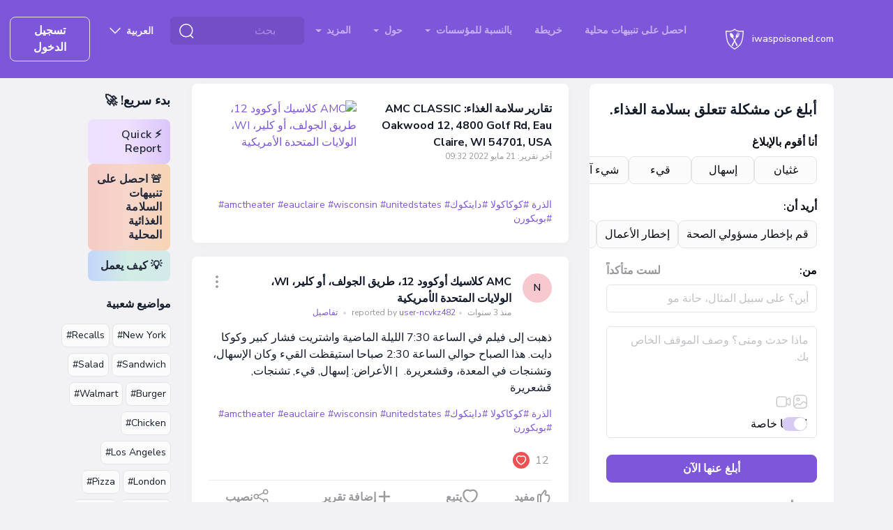

--- FILE ---
content_type: text/html; charset=UTF-8
request_url: https://iwaspoisoned.com/ar/biz/amc-classic-oakwood-12-4800-golf-rd-eau-claire-wi-54701-usa
body_size: 144559
content:
<!DOCTYPE html>
<html lang="ar" class=rtl>
<head>
<meta charset="UTF-8">
<meta http-equiv="X-UA-Compatible" content="IE=edge">
<meta name="viewport" content="width=device-width, initial-scale=1">
<link rel="preload" href="https://iwaspoisoned.com/fonts/nunito-sans-latin.woff2" crossorigin="anonymous" as="font" type="font/woff2">
<style>@font-face {font-family: 'Nunito Sans';font-style: normal;font-weight: 400;font-stretch: 100%;font-display: swap;src: url(https://iwaspoisoned.com/fonts/nunito-sans-latin.woff2) format('woff2');unicode-range: U+0000-00FF, U+0131, U+0152-0153, U+02BB-02BC, U+02C6, U+02DA, U+02DC, U+0304, U+0308, U+0329, U+2000-206F, U+2074, U+20AC, U+2122, U+2191, U+2193, U+2212, U+2215, U+FEFF, U+FFFD;}@font-face {font-family: 'Nunito Sans';font-style: normal;font-weight: 500;font-stretch: 100%;font-display: swap;src: url(https://iwaspoisoned.com/fonts/nunito-sans-latin.woff2) format('woff2');unicode-range: U+0000-00FF, U+0131, U+0152-0153, U+02BB-02BC, U+02C6, U+02DA, U+02DC, U+0304, U+0308, U+0329, U+2000-206F, U+2074, U+20AC, U+2122, U+2191, U+2193, U+2212, U+2215, U+FEFF, U+FFFD;}@font-face {font-family: 'Nunito Sans';font-style: normal;font-weight: 600;font-stretch: 100%;font-display: swap;src: url(https://iwaspoisoned.com/fonts/nunito-sans-latin.woff2) format('woff2');unicode-range: U+0000-00FF, U+0131, U+0152-0153, U+02BB-02BC, U+02C6, U+02DA, U+02DC, U+0304, U+0308, U+0329, U+2000-206F, U+2074, U+20AC, U+2122, U+2191, U+2193, U+2212, U+2215, U+FEFF, U+FFFD;}@font-face {font-family: 'Nunito Sans';font-style: normal;font-weight: 700;font-stretch: 100%;font-display: swap;src: url(https://iwaspoisoned.com/fonts/nunito-sans-latin.woff2) format('woff2');unicode-range: U+0000-00FF, U+0131, U+0152-0153, U+02BB-02BC, U+02C6, U+02DA, U+02DC, U+0304, U+0308, U+0329, U+2000-206F, U+2074, U+20AC, U+2122, U+2191, U+2193, U+2212, U+2215, U+FEFF, U+FFFD;}</style>
<style>
    @charset "UTF-8";:root,[data-bs-theme=light]{--bs-violet:#7e56da;--bs-blue:#131a29;--bs-light-blue:#5651f0;--bs-coral:#e64e60;--bs-pink:#ce4ee6;--bs-green:#86c539;--bs-sky:#07acff;--bs-red:#e92626;--bs-black:#000;--bs-white:#fff;--bs-gray:#d4d6da;--bs-gray-dark:#595a5c;--bs-gray-50:#fbfbfb;--bs-gray-100:#f2f2f4;--bs-gray-200:#ebecee;--bs-gray-300:#e2e4e6;--bs-gray-400:#dddee1;--bs-gray-500:#d4d6da;--bs-gray-600:#c1c3c6;--bs-gray-700:#97989b;--bs-gray-800:#757678;--bs-gray-900:#595a5c;--bs-primary:#7e56da;--bs-secondary:#e2e4e6;--bs-success:#86c539;--bs-info:#07acff;--bs-warning:#ffc107;--bs-danger:#e92626;--bs-light:#e2e4e6;--bs-dark:#131a29;--bs-primary-rgb:126,86,218;--bs-secondary-rgb:226,228,230;--bs-success-rgb:134,197,57;--bs-info-rgb:7,172,255;--bs-warning-rgb:255,193,7;--bs-danger-rgb:233,38,38;--bs-light-rgb:226,228,230;--bs-dark-rgb:19,26,41;--bs-primary-text-emphasis:#322257;--bs-secondary-text-emphasis:#5a5b5c;--bs-success-text-emphasis:#364f17;--bs-info-text-emphasis:#034566;--bs-warning-text-emphasis:#664d03;--bs-danger-text-emphasis:#5d0f0f;--bs-light-text-emphasis:#97989b;--bs-dark-text-emphasis:#595a5c;--bs-primary-bg-subtle:#e5ddf8;--bs-secondary-bg-subtle:#f9fafa;--bs-success-bg-subtle:#e7f3d7;--bs-info-bg-subtle:#cdeeff;--bs-warning-bg-subtle:#fff3cd;--bs-danger-bg-subtle:#fbd4d4;--bs-light-bg-subtle:#f9f9fa;--bs-dark-bg-subtle:#dddee1;--bs-primary-border-subtle:#cbbbf0;--bs-secondary-border-subtle:#f3f4f5;--bs-success-border-subtle:#cfe8b0;--bs-info-border-subtle:#9cdeff;--bs-warning-border-subtle:#ffe69c;--bs-danger-border-subtle:#f6a8a8;--bs-light-border-subtle:#ebecee;--bs-dark-border-subtle:#d4d6da;--bs-white-rgb:255,255,255;--bs-black-rgb:0,0,0;--bs-font-sans-serif:"Nunito Sans",sans-serif;--bs-font-monospace:SFMono-Regular,Menlo,Monaco,Consolas,"Liberation Mono","Courier New",monospace;--bs-gradient:linear-gradient(109.44deg,#d2fee6,#f7d2fc 49.28%,#fef5af);--bs-body-font-family:var(--bs-font-sans-serif);--bs-body-font-size:1rem;--bs-body-font-weight:400;--bs-body-line-height:1.5;--bs-body-color:#131a29;--bs-body-color-rgb:19,26,41;--bs-body-bg:#f2f2f4;--bs-body-bg-rgb:242,242,244;--bs-emphasis-color:#000;--bs-emphasis-color-rgb:0,0,0;--bs-secondary-color:rgba(33,37,41,.75);--bs-secondary-color-rgb:33,37,41;--bs-secondary-bg:#e9ecef;--bs-secondary-bg-rgb:233,236,239;--bs-tertiary-color:rgba(33,37,41,.5);--bs-tertiary-color-rgb:33,37,41;--bs-tertiary-bg:#f8f9fa;--bs-tertiary-bg-rgb:248,249,250;--bs-heading-color:#131a29;--bs-link-color:#7e56da;--bs-link-color-rgb:126,86,218;--bs-link-decoration:underline;--bs-link-hover-color:#7e56da;--bs-link-hover-color-rgb:126,86,218;--bs-link-hover-decoration:underline;--bs-code-color:#d63384;--bs-highlight-color:#212529;--bs-highlight-bg:#fff3cd;--bs-border-width:1px;--bs-border-style:solid;--bs-border-color:#dee2e6;--bs-border-color-translucent:rgba(0,0,0,.175);--bs-border-radius:0.5rem;--bs-border-radius-sm:0.25rem;--bs-border-radius-lg:1rem;--bs-border-radius-xl:2rem;--bs-border-radius-xxl:2rem;--bs-border-radius-2xl:var(--bs-border-radius-xxl);--bs-border-radius-pill:50rem;--bs-box-shadow:0 0.5rem 1rem rgba(0,0,0,.15);--bs-box-shadow-sm:0 0.125rem 0.25rem rgba(0,0,0,.075);--bs-box-shadow-lg:0 1rem 3rem rgba(0,0,0,.175);--bs-box-shadow-inset:inset 0 1px 2px rgba(0,0,0,.075);--bs-focus-ring-width:0.25rem;--bs-focus-ring-opacity:0.25;--bs-focus-ring-color:rgba(13,110,253,.25);--bs-form-valid-color:#080b11;--bs-form-valid-border-color:#e2e4e6;--bs-form-invalid-color:#e92626;--bs-form-invalid-border-color:#e92626}[data-bs-theme=dark]{--bs-body-color:#dee2e6;--bs-body-color-rgb:222,226,230;--bs-body-bg:#212529;--bs-body-bg-rgb:33,37,41;--bs-emphasis-color:#fff;--bs-emphasis-color-rgb:255,255,255;--bs-secondary-color:rgba(222,226,230,.75);--bs-secondary-color-rgb:222,226,230;--bs-secondary-bg:#343a40;--bs-secondary-bg-rgb:52,58,64;--bs-tertiary-color:rgba(222,226,230,.5);--bs-tertiary-color-rgb:222,226,230;--bs-tertiary-bg:#2b3035;--bs-tertiary-bg-rgb:43,48,53;--bs-primary-text-emphasis:#6ea8fe;--bs-secondary-text-emphasis:#a7acb1;--bs-success-text-emphasis:#75b798;--bs-info-text-emphasis:#6edff6;--bs-warning-text-emphasis:#ffda6a;--bs-danger-text-emphasis:#ea868f;--bs-light-text-emphasis:#f8f9fa;--bs-dark-text-emphasis:#dee2e6;--bs-primary-bg-subtle:#031633;--bs-secondary-bg-subtle:#161719;--bs-success-bg-subtle:#051b11;--bs-info-bg-subtle:#032830;--bs-warning-bg-subtle:#332701;--bs-danger-bg-subtle:#2c0b0e;--bs-light-bg-subtle:#343a40;--bs-dark-bg-subtle:#1a1d20;--bs-primary-border-subtle:#084298;--bs-secondary-border-subtle:#41464b;--bs-success-border-subtle:#0f5132;--bs-info-border-subtle:#087990;--bs-warning-border-subtle:#997404;--bs-danger-border-subtle:#842029;--bs-light-border-subtle:#495057;--bs-dark-border-subtle:#343a40;--bs-heading-color:inherit;--bs-link-color:#6ea8fe;--bs-link-hover-color:#8bb9fe;--bs-link-color-rgb:110,168,254;--bs-link-hover-color-rgb:139,185,254;--bs-code-color:#e685b5;--bs-highlight-color:#dee2e6;--bs-highlight-bg:#664d03;--bs-border-color:#495057;--bs-border-color-translucent:hsla(0,0%,100%,.15);--bs-form-valid-color:#75b798;--bs-form-valid-border-color:#75b798;--bs-form-invalid-color:#ea868f;--bs-form-invalid-border-color:#ea868f;color-scheme:dark}*,:after,:before{box-sizing:border-box}@media (prefers-reduced-motion:no-preference){:root{scroll-behavior:smooth}}body{-webkit-text-size-adjust:100%;-webkit-tap-highlight-color:rgba(0,0,0,0);background-color:var(--bs-body-bg);color:var(--bs-body-color);font-family:var(--bs-body-font-family);font-size:var(--bs-body-font-size);font-weight:var(--bs-body-font-weight);line-height:var(--bs-body-line-height);margin:0;text-align:var(--bs-body-text-align)}hr{border:0;border-top:var(--bs-border-width) solid;color:#e2e4e6;margin:1rem 0;opacity:1}.h1,.h2,.h3,.h4,.h5,.h6,.modal-title,h1,h2,h3,h4,h5,h6{color:var(--bs-heading-color);font-weight:700;line-height:1.5em;margin-bottom:1rem;margin-top:0}.h1,h1{font-size:calc(1.375rem + 1.5vw)}@media (min-width:1200px){.h1,h1{font-size:2.5rem}}.h2,h2{font-size:calc(1.325rem + .9vw)}@media (min-width:1200px){.h2,h2{font-size:2rem}}.h3,.modal-title,h3{font-size:calc(1.3rem + .6vw)}@media (min-width:1200px){.h3,.modal-title,h3{font-size:1.75rem}}.h4,h4{font-size:calc(1.275rem + .3vw)}@media (min-width:1200px){.h4,h4{font-size:1.5rem}}.h5,h5{font-size:1.25rem}.h6,h6{font-size:1rem}p{margin-bottom:1rem;margin-top:0}abbr[title]{cursor:help;-webkit-text-decoration:underline dotted;text-decoration:underline dotted;-webkit-text-decoration-skip-ink:none;text-decoration-skip-ink:none}address{font-style:normal;line-height:inherit;margin-bottom:1rem}ol,ul{padding-left:2rem}dl,ol,ul{margin-bottom:1rem;margin-top:0}ol ol,ol ul,ul ol,ul ul{margin-bottom:0}dt{font-weight:700}dd{margin-bottom:.5rem;margin-left:0}blockquote{margin:0 0 1rem}b,strong{font-weight:bolder}.small,small{font-size:.875em}.mark,mark{background-color:var(--bs-highlight-bg);color:var(--bs-highlight-color);padding:.1875em}sub,sup{font-size:.75em;line-height:0;position:relative;vertical-align:baseline}sub{bottom:-.25em}sup{top:-.5em}a{color:rgba(var(--bs-link-color-rgb),var(--bs-link-opacity,1))}a,a:hover{text-decoration:underline}a:hover{--bs-link-color-rgb:var(--bs-link-hover-color-rgb)}a:not([href]):not([class]),a:not([href]):not([class]):hover{color:inherit;text-decoration:none}code,kbd,pre,samp{font-family:var(--bs-font-monospace);font-size:1em}pre{display:block;font-size:.875em;margin-bottom:1rem;margin-top:0;overflow:auto}pre code{color:inherit;font-size:inherit;word-break:normal}code{word-wrap:break-word;color:var(--bs-code-color);font-size:.875em}a>code{color:inherit}kbd{background-color:var(--bs-body-color);border-radius:.25rem;color:var(--bs-body-bg);font-size:.875em;padding:.1875rem .375rem}kbd kbd{font-size:1em;padding:0}figure{margin:0 0 1rem}img,svg{vertical-align:middle}table{border-collapse:collapse;caption-side:bottom}caption{color:var(--bs-secondary-color);padding-bottom:.5rem;padding-top:.5rem;text-align:left}th{text-align:inherit;text-align:-webkit-match-parent}tbody,td,tfoot,th,thead,tr{border:0 solid;border-color:inherit}label{display:inline-block}button{border-radius:0}button:focus:not(:focus-visible){outline:0}button,input,optgroup,select,textarea{font-family:inherit;font-size:inherit;line-height:inherit;margin:0}button,select{text-transform:none}[role=button]{cursor:pointer}select{word-wrap:normal}select:disabled{opacity:1}[list]:not([type=date]):not([type=datetime-local]):not([type=month]):not([type=week]):not([type=time])::-webkit-calendar-picker-indicator{display:none!important}[type=button],[type=reset],[type=submit],button{-webkit-appearance:button}[type=button]:not(:disabled),[type=reset]:not(:disabled),[type=submit]:not(:disabled),button:not(:disabled){cursor:pointer}::-moz-focus-inner{border-style:none;padding:0}textarea{resize:vertical}fieldset{border:0;margin:0;min-width:0;padding:0}legend{float:left;font-size:calc(1.275rem + .3vw);line-height:inherit;margin-bottom:.5rem;padding:0;width:100%}@media (min-width:1200px){legend{font-size:1.5rem}}legend+*{clear:left}::-webkit-datetime-edit-day-field,::-webkit-datetime-edit-fields-wrapper,::-webkit-datetime-edit-hour-field,::-webkit-datetime-edit-minute,::-webkit-datetime-edit-month-field,::-webkit-datetime-edit-text,::-webkit-datetime-edit-year-field{padding:0}::-webkit-inner-spin-button{height:auto}[type=search]{-webkit-appearance:textfield;outline-offset:-2px}::-webkit-search-decoration{-webkit-appearance:none}::-webkit-color-swatch-wrapper{padding:0}::file-selector-button{-webkit-appearance:button;font:inherit}output{display:inline-block}iframe{border:0}summary{cursor:pointer;display:list-item}progress{vertical-align:baseline}[hidden]{display:none!important}.lead{font-size:1.25rem;font-weight:300}.display-1{font-size:calc(1.625rem + 4.5vw);font-weight:300;line-height:1.2}@media (min-width:1200px){.display-1{font-size:5rem}}.display-2{font-size:calc(1.575rem + 3.9vw);font-weight:300;line-height:1.2}@media (min-width:1200px){.display-2{font-size:4.5rem}}.display-3{font-size:calc(1.525rem + 3.3vw);font-weight:300;line-height:1.2}@media (min-width:1200px){.display-3{font-size:4rem}}.display-4{font-size:calc(1.475rem + 2.7vw);font-weight:300;line-height:1.2}@media (min-width:1200px){.display-4{font-size:3.5rem}}.display-5{font-size:calc(1.425rem + 2.1vw);font-weight:300;line-height:1.2}@media (min-width:1200px){.display-5{font-size:3rem}}.display-6{font-size:calc(1.375rem + 1.5vw);font-weight:300;line-height:1.2}@media (min-width:1200px){.display-6{font-size:2.5rem}}.list-inline,.list-unstyled{list-style:none;padding-left:0}.list-inline-item{display:inline-block}.list-inline-item:not(:last-child){margin-right:.5rem}.initialism{font-size:.875em;text-transform:uppercase}.blockquote{font-size:1.25rem;margin-bottom:1rem}.blockquote>:last-child{margin-bottom:0}.blockquote-footer{color:#6c757d;font-size:.875em;margin-bottom:1rem;margin-top:-1rem}.blockquote-footer:before{content:"— "}.img-fluid,.img-thumbnail{height:auto;max-width:100%}.img-thumbnail{background-color:var(--bs-body-bg);border:var(--bs-border-width) solid var(--bs-border-color);border-radius:var(--bs-border-radius);padding:.25rem}.figure{display:inline-block}.figure-img{line-height:1;margin-bottom:.5rem}.figure-caption{color:var(--bs-secondary-color);font-size:.875em}.container,.container-fluid,.container-lg,.container-md,.container-sm,.container-xl,.container-xxl{--bs-gutter-x:1.875rem;--bs-gutter-y:0;margin-left:auto;margin-right:auto;padding-left:calc(var(--bs-gutter-x)*.5);padding-right:calc(var(--bs-gutter-x)*.5);width:100%}@media (min-width:576px){.container,.container-sm{max-width:540px}}@media (min-width:768px){.container,.container-md,.container-sm{max-width:720px}}@media (min-width:992px){.container,.container-lg,.container-md,.container-sm{max-width:960px}}@media (min-width:1200px){.container,.container-lg,.container-md,.container-sm,.container-xl{max-width:1140px}}@media (min-width:1400px){.container,.container-lg,.container-md,.container-sm,.container-xl,.container-xxl{max-width:1330px}}:root{--bs-breakpoint-xs:0;--bs-breakpoint-sm:576px;--bs-breakpoint-md:768px;--bs-breakpoint-lg:992px;--bs-breakpoint-xl:1200px;--bs-breakpoint-xxl:1400px}.row{--bs-gutter-x:1.875rem;--bs-gutter-y:0;display:flex;flex-wrap:wrap;margin-left:calc(var(--bs-gutter-x)*-.5);margin-right:calc(var(--bs-gutter-x)*-.5);margin-top:calc(var(--bs-gutter-y)*-1)}.row>*{flex-shrink:0;margin-top:var(--bs-gutter-y);max-width:100%;padding-left:calc(var(--bs-gutter-x)*.5);padding-right:calc(var(--bs-gutter-x)*.5);width:100%}.col{flex:1 0 0%}.row-cols-auto>*{flex:0 0 auto;width:auto}.row-cols-1>*{flex:0 0 auto;width:100%}.row-cols-2>*{flex:0 0 auto;width:50%}.row-cols-3>*{flex:0 0 auto;width:33.33333333%}.row-cols-4>*{flex:0 0 auto;width:25%}.row-cols-5>*{flex:0 0 auto;width:20%}.row-cols-6>*{flex:0 0 auto;width:16.66666667%}.col-auto{flex:0 0 auto;width:auto}.col-1{flex:0 0 auto;width:8.33333333%}.col-2{flex:0 0 auto;width:16.66666667%}.col-3{flex:0 0 auto;width:25%}.col-4{flex:0 0 auto;width:33.33333333%}.col-5{flex:0 0 auto;width:41.66666667%}.col-6{flex:0 0 auto;width:50%}.col-7{flex:0 0 auto;width:58.33333333%}.col-8{flex:0 0 auto;width:66.66666667%}.col-9{flex:0 0 auto;width:75%}.col-10{flex:0 0 auto;width:83.33333333%}.col-11{flex:0 0 auto;width:91.66666667%}.col-12{flex:0 0 auto;width:100%}.offset-1{margin-left:8.33333333%}.offset-2{margin-left:16.66666667%}.offset-3{margin-left:25%}.offset-4{margin-left:33.33333333%}.offset-5{margin-left:41.66666667%}.offset-6{margin-left:50%}.offset-7{margin-left:58.33333333%}.offset-8{margin-left:66.66666667%}.offset-9{margin-left:75%}.offset-10{margin-left:83.33333333%}.offset-11{margin-left:91.66666667%}.g-0,.gx-0{--bs-gutter-x:0}.g-0,.gy-0{--bs-gutter-y:0}.g-1,.gx-1{--bs-gutter-x:0.25rem}.g-1,.gy-1{--bs-gutter-y:0.25rem}.g-2,.gx-2{--bs-gutter-x:0.5rem}.g-2,.gy-2{--bs-gutter-y:0.5rem}.g-3,.gx-3{--bs-gutter-x:0.75rem}.g-3,.gy-3{--bs-gutter-y:0.75rem}.g-4,.gx-4{--bs-gutter-x:1rem}.g-4,.gy-4{--bs-gutter-y:1rem}.g-5,.gx-5{--bs-gutter-x:1.25rem}.g-5,.gy-5{--bs-gutter-y:1.25rem}.g-6,.gx-6{--bs-gutter-x:1.5rem}.g-6,.gy-6{--bs-gutter-y:1.5rem}.g-7,.gx-7{--bs-gutter-x:2rem}.g-7,.gy-7{--bs-gutter-y:2rem}.g-8,.gx-8{--bs-gutter-x:2.5rem}.g-8,.gy-8{--bs-gutter-y:2.5rem}.g-9,.gx-9{--bs-gutter-x:3rem}.g-9,.gy-9{--bs-gutter-y:3rem}.g-10,.gx-10{--bs-gutter-x:5rem}.g-10,.gy-10{--bs-gutter-y:5rem}@media (min-width:576px){.col-sm{flex:1 0 0%}.row-cols-sm-auto>*{flex:0 0 auto;width:auto}.row-cols-sm-1>*{flex:0 0 auto;width:100%}.row-cols-sm-2>*{flex:0 0 auto;width:50%}.row-cols-sm-3>*{flex:0 0 auto;width:33.33333333%}.row-cols-sm-4>*{flex:0 0 auto;width:25%}.row-cols-sm-5>*{flex:0 0 auto;width:20%}.row-cols-sm-6>*{flex:0 0 auto;width:16.66666667%}.col-sm-auto{flex:0 0 auto;width:auto}.col-sm-1{flex:0 0 auto;width:8.33333333%}.col-sm-2{flex:0 0 auto;width:16.66666667%}.col-sm-3{flex:0 0 auto;width:25%}.col-sm-4{flex:0 0 auto;width:33.33333333%}.col-sm-5{flex:0 0 auto;width:41.66666667%}.col-sm-6{flex:0 0 auto;width:50%}.col-sm-7{flex:0 0 auto;width:58.33333333%}.col-sm-8{flex:0 0 auto;width:66.66666667%}.col-sm-9{flex:0 0 auto;width:75%}.col-sm-10{flex:0 0 auto;width:83.33333333%}.col-sm-11{flex:0 0 auto;width:91.66666667%}.col-sm-12{flex:0 0 auto;width:100%}.offset-sm-0{margin-left:0}.offset-sm-1{margin-left:8.33333333%}.offset-sm-2{margin-left:16.66666667%}.offset-sm-3{margin-left:25%}.offset-sm-4{margin-left:33.33333333%}.offset-sm-5{margin-left:41.66666667%}.offset-sm-6{margin-left:50%}.offset-sm-7{margin-left:58.33333333%}.offset-sm-8{margin-left:66.66666667%}.offset-sm-9{margin-left:75%}.offset-sm-10{margin-left:83.33333333%}.offset-sm-11{margin-left:91.66666667%}.g-sm-0,.gx-sm-0{--bs-gutter-x:0}.g-sm-0,.gy-sm-0{--bs-gutter-y:0}.g-sm-1,.gx-sm-1{--bs-gutter-x:0.25rem}.g-sm-1,.gy-sm-1{--bs-gutter-y:0.25rem}.g-sm-2,.gx-sm-2{--bs-gutter-x:0.5rem}.g-sm-2,.gy-sm-2{--bs-gutter-y:0.5rem}.g-sm-3,.gx-sm-3{--bs-gutter-x:0.75rem}.g-sm-3,.gy-sm-3{--bs-gutter-y:0.75rem}.g-sm-4,.gx-sm-4{--bs-gutter-x:1rem}.g-sm-4,.gy-sm-4{--bs-gutter-y:1rem}.g-sm-5,.gx-sm-5{--bs-gutter-x:1.25rem}.g-sm-5,.gy-sm-5{--bs-gutter-y:1.25rem}.g-sm-6,.gx-sm-6{--bs-gutter-x:1.5rem}.g-sm-6,.gy-sm-6{--bs-gutter-y:1.5rem}.g-sm-7,.gx-sm-7{--bs-gutter-x:2rem}.g-sm-7,.gy-sm-7{--bs-gutter-y:2rem}.g-sm-8,.gx-sm-8{--bs-gutter-x:2.5rem}.g-sm-8,.gy-sm-8{--bs-gutter-y:2.5rem}.g-sm-9,.gx-sm-9{--bs-gutter-x:3rem}.g-sm-9,.gy-sm-9{--bs-gutter-y:3rem}.g-sm-10,.gx-sm-10{--bs-gutter-x:5rem}.g-sm-10,.gy-sm-10{--bs-gutter-y:5rem}}@media (min-width:768px){.col-md{flex:1 0 0%}.row-cols-md-auto>*{flex:0 0 auto;width:auto}.row-cols-md-1>*{flex:0 0 auto;width:100%}.row-cols-md-2>*{flex:0 0 auto;width:50%}.row-cols-md-3>*{flex:0 0 auto;width:33.33333333%}.row-cols-md-4>*{flex:0 0 auto;width:25%}.row-cols-md-5>*{flex:0 0 auto;width:20%}.row-cols-md-6>*{flex:0 0 auto;width:16.66666667%}.col-md-auto{flex:0 0 auto;width:auto}.col-md-1{flex:0 0 auto;width:8.33333333%}.col-md-2{flex:0 0 auto;width:16.66666667%}.col-md-3{flex:0 0 auto;width:25%}.col-md-4{flex:0 0 auto;width:33.33333333%}.col-md-5{flex:0 0 auto;width:41.66666667%}.col-md-6{flex:0 0 auto;width:50%}.col-md-7{flex:0 0 auto;width:58.33333333%}.col-md-8{flex:0 0 auto;width:66.66666667%}.col-md-9{flex:0 0 auto;width:75%}.col-md-10{flex:0 0 auto;width:83.33333333%}.col-md-11{flex:0 0 auto;width:91.66666667%}.col-md-12{flex:0 0 auto;width:100%}.offset-md-0{margin-left:0}.offset-md-1{margin-left:8.33333333%}.offset-md-2{margin-left:16.66666667%}.offset-md-3{margin-left:25%}.offset-md-4{margin-left:33.33333333%}.offset-md-5{margin-left:41.66666667%}.offset-md-6{margin-left:50%}.offset-md-7{margin-left:58.33333333%}.offset-md-8{margin-left:66.66666667%}.offset-md-9{margin-left:75%}.offset-md-10{margin-left:83.33333333%}.offset-md-11{margin-left:91.66666667%}.g-md-0,.gx-md-0{--bs-gutter-x:0}.g-md-0,.gy-md-0{--bs-gutter-y:0}.g-md-1,.gx-md-1{--bs-gutter-x:0.25rem}.g-md-1,.gy-md-1{--bs-gutter-y:0.25rem}.g-md-2,.gx-md-2{--bs-gutter-x:0.5rem}.g-md-2,.gy-md-2{--bs-gutter-y:0.5rem}.g-md-3,.gx-md-3{--bs-gutter-x:0.75rem}.g-md-3,.gy-md-3{--bs-gutter-y:0.75rem}.g-md-4,.gx-md-4{--bs-gutter-x:1rem}.g-md-4,.gy-md-4{--bs-gutter-y:1rem}.g-md-5,.gx-md-5{--bs-gutter-x:1.25rem}.g-md-5,.gy-md-5{--bs-gutter-y:1.25rem}.g-md-6,.gx-md-6{--bs-gutter-x:1.5rem}.g-md-6,.gy-md-6{--bs-gutter-y:1.5rem}.g-md-7,.gx-md-7{--bs-gutter-x:2rem}.g-md-7,.gy-md-7{--bs-gutter-y:2rem}.g-md-8,.gx-md-8{--bs-gutter-x:2.5rem}.g-md-8,.gy-md-8{--bs-gutter-y:2.5rem}.g-md-9,.gx-md-9{--bs-gutter-x:3rem}.g-md-9,.gy-md-9{--bs-gutter-y:3rem}.g-md-10,.gx-md-10{--bs-gutter-x:5rem}.g-md-10,.gy-md-10{--bs-gutter-y:5rem}}@media (min-width:992px){.col-lg{flex:1 0 0%}.row-cols-lg-auto>*{flex:0 0 auto;width:auto}.row-cols-lg-1>*{flex:0 0 auto;width:100%}.row-cols-lg-2>*{flex:0 0 auto;width:50%}.row-cols-lg-3>*{flex:0 0 auto;width:33.33333333%}.row-cols-lg-4>*{flex:0 0 auto;width:25%}.row-cols-lg-5>*{flex:0 0 auto;width:20%}.row-cols-lg-6>*{flex:0 0 auto;width:16.66666667%}.col-lg-auto{flex:0 0 auto;width:auto}.col-lg-1{flex:0 0 auto;width:8.33333333%}.col-lg-2{flex:0 0 auto;width:16.66666667%}.col-lg-3{flex:0 0 auto;width:25%}.col-lg-4{flex:0 0 auto;width:33.33333333%}.col-lg-5{flex:0 0 auto;width:41.66666667%}.col-lg-6{flex:0 0 auto;width:50%}.col-lg-7{flex:0 0 auto;width:58.33333333%}.col-lg-8{flex:0 0 auto;width:66.66666667%}.col-lg-9{flex:0 0 auto;width:75%}.col-lg-10{flex:0 0 auto;width:83.33333333%}.col-lg-11{flex:0 0 auto;width:91.66666667%}.col-lg-12{flex:0 0 auto;width:100%}.offset-lg-0{margin-left:0}.offset-lg-1{margin-left:8.33333333%}.offset-lg-2{margin-left:16.66666667%}.offset-lg-3{margin-left:25%}.offset-lg-4{margin-left:33.33333333%}.offset-lg-5{margin-left:41.66666667%}.offset-lg-6{margin-left:50%}.offset-lg-7{margin-left:58.33333333%}.offset-lg-8{margin-left:66.66666667%}.offset-lg-9{margin-left:75%}.offset-lg-10{margin-left:83.33333333%}.offset-lg-11{margin-left:91.66666667%}.g-lg-0,.gx-lg-0{--bs-gutter-x:0}.g-lg-0,.gy-lg-0{--bs-gutter-y:0}.g-lg-1,.gx-lg-1{--bs-gutter-x:0.25rem}.g-lg-1,.gy-lg-1{--bs-gutter-y:0.25rem}.g-lg-2,.gx-lg-2{--bs-gutter-x:0.5rem}.g-lg-2,.gy-lg-2{--bs-gutter-y:0.5rem}.g-lg-3,.gx-lg-3{--bs-gutter-x:0.75rem}.g-lg-3,.gy-lg-3{--bs-gutter-y:0.75rem}.g-lg-4,.gx-lg-4{--bs-gutter-x:1rem}.g-lg-4,.gy-lg-4{--bs-gutter-y:1rem}.g-lg-5,.gx-lg-5{--bs-gutter-x:1.25rem}.g-lg-5,.gy-lg-5{--bs-gutter-y:1.25rem}.g-lg-6,.gx-lg-6{--bs-gutter-x:1.5rem}.g-lg-6,.gy-lg-6{--bs-gutter-y:1.5rem}.g-lg-7,.gx-lg-7{--bs-gutter-x:2rem}.g-lg-7,.gy-lg-7{--bs-gutter-y:2rem}.g-lg-8,.gx-lg-8{--bs-gutter-x:2.5rem}.g-lg-8,.gy-lg-8{--bs-gutter-y:2.5rem}.g-lg-9,.gx-lg-9{--bs-gutter-x:3rem}.g-lg-9,.gy-lg-9{--bs-gutter-y:3rem}.g-lg-10,.gx-lg-10{--bs-gutter-x:5rem}.g-lg-10,.gy-lg-10{--bs-gutter-y:5rem}}@media (min-width:1200px){.col-xl{flex:1 0 0%}.row-cols-xl-auto>*{flex:0 0 auto;width:auto}.row-cols-xl-1>*{flex:0 0 auto;width:100%}.row-cols-xl-2>*{flex:0 0 auto;width:50%}.row-cols-xl-3>*{flex:0 0 auto;width:33.33333333%}.row-cols-xl-4>*{flex:0 0 auto;width:25%}.row-cols-xl-5>*{flex:0 0 auto;width:20%}.row-cols-xl-6>*{flex:0 0 auto;width:16.66666667%}.col-xl-auto{flex:0 0 auto;width:auto}.col-xl-1{flex:0 0 auto;width:8.33333333%}.col-xl-2{flex:0 0 auto;width:16.66666667%}.col-xl-3{flex:0 0 auto;width:25%}.col-xl-4{flex:0 0 auto;width:33.33333333%}.col-xl-5{flex:0 0 auto;width:41.66666667%}.col-xl-6{flex:0 0 auto;width:50%}.col-xl-7{flex:0 0 auto;width:58.33333333%}.col-xl-8{flex:0 0 auto;width:66.66666667%}.col-xl-9{flex:0 0 auto;width:75%}.col-xl-10{flex:0 0 auto;width:83.33333333%}.col-xl-11{flex:0 0 auto;width:91.66666667%}.col-xl-12{flex:0 0 auto;width:100%}.offset-xl-0{margin-left:0}.offset-xl-1{margin-left:8.33333333%}.offset-xl-2{margin-left:16.66666667%}.offset-xl-3{margin-left:25%}.offset-xl-4{margin-left:33.33333333%}.offset-xl-5{margin-left:41.66666667%}.offset-xl-6{margin-left:50%}.offset-xl-7{margin-left:58.33333333%}.offset-xl-8{margin-left:66.66666667%}.offset-xl-9{margin-left:75%}.offset-xl-10{margin-left:83.33333333%}.offset-xl-11{margin-left:91.66666667%}.g-xl-0,.gx-xl-0{--bs-gutter-x:0}.g-xl-0,.gy-xl-0{--bs-gutter-y:0}.g-xl-1,.gx-xl-1{--bs-gutter-x:0.25rem}.g-xl-1,.gy-xl-1{--bs-gutter-y:0.25rem}.g-xl-2,.gx-xl-2{--bs-gutter-x:0.5rem}.g-xl-2,.gy-xl-2{--bs-gutter-y:0.5rem}.g-xl-3,.gx-xl-3{--bs-gutter-x:0.75rem}.g-xl-3,.gy-xl-3{--bs-gutter-y:0.75rem}.g-xl-4,.gx-xl-4{--bs-gutter-x:1rem}.g-xl-4,.gy-xl-4{--bs-gutter-y:1rem}.g-xl-5,.gx-xl-5{--bs-gutter-x:1.25rem}.g-xl-5,.gy-xl-5{--bs-gutter-y:1.25rem}.g-xl-6,.gx-xl-6{--bs-gutter-x:1.5rem}.g-xl-6,.gy-xl-6{--bs-gutter-y:1.5rem}.g-xl-7,.gx-xl-7{--bs-gutter-x:2rem}.g-xl-7,.gy-xl-7{--bs-gutter-y:2rem}.g-xl-8,.gx-xl-8{--bs-gutter-x:2.5rem}.g-xl-8,.gy-xl-8{--bs-gutter-y:2.5rem}.g-xl-9,.gx-xl-9{--bs-gutter-x:3rem}.g-xl-9,.gy-xl-9{--bs-gutter-y:3rem}.g-xl-10,.gx-xl-10{--bs-gutter-x:5rem}.g-xl-10,.gy-xl-10{--bs-gutter-y:5rem}}@media (min-width:1400px){.col-xxl{flex:1 0 0%}.row-cols-xxl-auto>*{flex:0 0 auto;width:auto}.row-cols-xxl-1>*{flex:0 0 auto;width:100%}.row-cols-xxl-2>*{flex:0 0 auto;width:50%}.row-cols-xxl-3>*{flex:0 0 auto;width:33.33333333%}.row-cols-xxl-4>*{flex:0 0 auto;width:25%}.row-cols-xxl-5>*{flex:0 0 auto;width:20%}.row-cols-xxl-6>*{flex:0 0 auto;width:16.66666667%}.col-xxl-auto{flex:0 0 auto;width:auto}.col-xxl-1{flex:0 0 auto;width:8.33333333%}.col-xxl-2{flex:0 0 auto;width:16.66666667%}.col-xxl-3{flex:0 0 auto;width:25%}.col-xxl-4{flex:0 0 auto;width:33.33333333%}.col-xxl-5{flex:0 0 auto;width:41.66666667%}.col-xxl-6{flex:0 0 auto;width:50%}.col-xxl-7{flex:0 0 auto;width:58.33333333%}.col-xxl-8{flex:0 0 auto;width:66.66666667%}.col-xxl-9{flex:0 0 auto;width:75%}.col-xxl-10{flex:0 0 auto;width:83.33333333%}.col-xxl-11{flex:0 0 auto;width:91.66666667%}.col-xxl-12{flex:0 0 auto;width:100%}.offset-xxl-0{margin-left:0}.offset-xxl-1{margin-left:8.33333333%}.offset-xxl-2{margin-left:16.66666667%}.offset-xxl-3{margin-left:25%}.offset-xxl-4{margin-left:33.33333333%}.offset-xxl-5{margin-left:41.66666667%}.offset-xxl-6{margin-left:50%}.offset-xxl-7{margin-left:58.33333333%}.offset-xxl-8{margin-left:66.66666667%}.offset-xxl-9{margin-left:75%}.offset-xxl-10{margin-left:83.33333333%}.offset-xxl-11{margin-left:91.66666667%}.g-xxl-0,.gx-xxl-0{--bs-gutter-x:0}.g-xxl-0,.gy-xxl-0{--bs-gutter-y:0}.g-xxl-1,.gx-xxl-1{--bs-gutter-x:0.25rem}.g-xxl-1,.gy-xxl-1{--bs-gutter-y:0.25rem}.g-xxl-2,.gx-xxl-2{--bs-gutter-x:0.5rem}.g-xxl-2,.gy-xxl-2{--bs-gutter-y:0.5rem}.g-xxl-3,.gx-xxl-3{--bs-gutter-x:0.75rem}.g-xxl-3,.gy-xxl-3{--bs-gutter-y:0.75rem}.g-xxl-4,.gx-xxl-4{--bs-gutter-x:1rem}.g-xxl-4,.gy-xxl-4{--bs-gutter-y:1rem}.g-xxl-5,.gx-xxl-5{--bs-gutter-x:1.25rem}.g-xxl-5,.gy-xxl-5{--bs-gutter-y:1.25rem}.g-xxl-6,.gx-xxl-6{--bs-gutter-x:1.5rem}.g-xxl-6,.gy-xxl-6{--bs-gutter-y:1.5rem}.g-xxl-7,.gx-xxl-7{--bs-gutter-x:2rem}.g-xxl-7,.gy-xxl-7{--bs-gutter-y:2rem}.g-xxl-8,.gx-xxl-8{--bs-gutter-x:2.5rem}.g-xxl-8,.gy-xxl-8{--bs-gutter-y:2.5rem}.g-xxl-9,.gx-xxl-9{--bs-gutter-x:3rem}.g-xxl-9,.gy-xxl-9{--bs-gutter-y:3rem}.g-xxl-10,.gx-xxl-10{--bs-gutter-x:5rem}.g-xxl-10,.gy-xxl-10{--bs-gutter-y:5rem}}.table{--bs-table-color-type:initial;--bs-table-bg-type:initial;--bs-table-color-state:initial;--bs-table-bg-state:initial;--bs-table-color:var(--bs-emphasis-color);--bs-table-bg:var(--bs-body-bg);--bs-table-border-color:var(--bs-border-color);--bs-table-accent-bg:transparent;--bs-table-striped-color:var(--bs-emphasis-color);--bs-table-striped-bg:rgba(var(--bs-emphasis-color-rgb),0.05);--bs-table-active-color:var(--bs-emphasis-color);--bs-table-active-bg:rgba(var(--bs-emphasis-color-rgb),0.1);--bs-table-hover-color:var(--bs-emphasis-color);--bs-table-hover-bg:rgba(var(--bs-emphasis-color-rgb),0.075);border-color:var(--bs-table-border-color);margin-bottom:1rem;vertical-align:top;width:100%}.table>:not(caption)>*>*{background-color:var(--bs-table-bg);border-bottom-width:var(--bs-border-width);box-shadow:inset 0 0 0 9999px var(--bs-table-bg-state,var(--bs-table-bg-type,var(--bs-table-accent-bg)));color:var(--bs-table-color-state,var(--bs-table-color-type,var(--bs-table-color)));padding:.5rem}.table>tbody{vertical-align:inherit}.table>thead{vertical-align:bottom}.table-group-divider{border-top:calc(var(--bs-border-width)*2) solid}.caption-top{caption-side:top}.table-sm>:not(caption)>*>*{padding:.25rem}.table-bordered>:not(caption)>*{border-width:var(--bs-border-width) 0}.table-bordered>:not(caption)>*>*{border-width:0 var(--bs-border-width)}.table-borderless>:not(caption)>*>*{border-bottom-width:0}.table-borderless>:not(:first-child){border-top-width:0}.table-striped-columns>:not(caption)>tr>:nth-child(2n),.table-striped>tbody>tr:nth-of-type(odd)>*{--bs-table-color-type:var(--bs-table-striped-color);--bs-table-bg-type:var(--bs-table-striped-bg)}.table-active{--bs-table-color-state:var(--bs-table-active-color);--bs-table-bg-state:var(--bs-table-active-bg)}.table-hover>tbody>tr:hover>*{--bs-table-color-state:var(--bs-table-hover-color);--bs-table-bg-state:var(--bs-table-hover-bg)}.table-primary{--bs-table-color:#000;--bs-table-bg:#cfe2ff;--bs-table-border-color:#a6b5cc;--bs-table-striped-bg:#c5d7f2;--bs-table-striped-color:#000;--bs-table-active-bg:#bacbe6;--bs-table-active-color:#000;--bs-table-hover-bg:#bfd1ec;--bs-table-hover-color:#000}.table-primary,.table-secondary{border-color:var(--bs-table-border-color);color:var(--bs-table-color)}.table-secondary{--bs-table-color:#000;--bs-table-bg:#e2e3e5;--bs-table-border-color:#b5b6b7;--bs-table-striped-bg:#d7d8da;--bs-table-striped-color:#000;--bs-table-active-bg:#cbccce;--bs-table-active-color:#000;--bs-table-hover-bg:#d1d2d4;--bs-table-hover-color:#000}.table-success{--bs-table-color:#000;--bs-table-bg:#d1e7dd;--bs-table-border-color:#a7b9b1;--bs-table-striped-bg:#c7dbd2;--bs-table-striped-color:#000;--bs-table-active-bg:#bcd0c7;--bs-table-active-color:#000;--bs-table-hover-bg:#c1d6cc;--bs-table-hover-color:#000}.table-info,.table-success{border-color:var(--bs-table-border-color);color:var(--bs-table-color)}.table-info{--bs-table-color:#000;--bs-table-bg:#cff4fc;--bs-table-border-color:#a6c3ca;--bs-table-striped-bg:#c5e8ef;--bs-table-striped-color:#000;--bs-table-active-bg:#badce3;--bs-table-active-color:#000;--bs-table-hover-bg:#bfe2e9;--bs-table-hover-color:#000}.table-warning{--bs-table-color:#000;--bs-table-bg:#fff3cd;--bs-table-border-color:#ccc2a4;--bs-table-striped-bg:#f2e7c3;--bs-table-striped-color:#000;--bs-table-active-bg:#e6dbb9;--bs-table-active-color:#000;--bs-table-hover-bg:#ece1be;--bs-table-hover-color:#000}.table-danger,.table-warning{border-color:var(--bs-table-border-color);color:var(--bs-table-color)}.table-danger{--bs-table-color:#000;--bs-table-bg:#f8d7da;--bs-table-border-color:#c6acae;--bs-table-striped-bg:#eccccf;--bs-table-striped-color:#000;--bs-table-active-bg:#dfc2c4;--bs-table-active-color:#000;--bs-table-hover-bg:#e5c7ca;--bs-table-hover-color:#000}.table-light{--bs-table-color:#000;--bs-table-bg:#f8f9fa;--bs-table-border-color:#c6c7c8;--bs-table-striped-bg:#ecedee;--bs-table-striped-color:#000;--bs-table-active-bg:#dfe0e1;--bs-table-active-color:#000;--bs-table-hover-bg:#e5e6e7;--bs-table-hover-color:#000}.table-dark,.table-light{border-color:var(--bs-table-border-color);color:var(--bs-table-color)}.table-dark{--bs-table-color:#fff;--bs-table-bg:#212529;--bs-table-border-color:#4d5154;--bs-table-striped-bg:#2c3034;--bs-table-striped-color:#fff;--bs-table-active-bg:#373b3e;--bs-table-active-color:#fff;--bs-table-hover-bg:#323539;--bs-table-hover-color:#fff}.table-responsive{-webkit-overflow-scrolling:touch;overflow-x:auto}@media (max-width:575.98px){.table-responsive-sm{-webkit-overflow-scrolling:touch;overflow-x:auto}}@media (max-width:767.98px){.table-responsive-md{-webkit-overflow-scrolling:touch;overflow-x:auto}}@media (max-width:991.98px){.table-responsive-lg{-webkit-overflow-scrolling:touch;overflow-x:auto}}@media (max-width:1199.98px){.table-responsive-xl{-webkit-overflow-scrolling:touch;overflow-x:auto}}@media (max-width:1399.98px){.table-responsive-xxl{-webkit-overflow-scrolling:touch;overflow-x:auto}}.form-label{margin-bottom:.5rem}.col-form-label{font-size:inherit;font-weight:600;line-height:1.5;margin-bottom:0;padding-bottom:calc(.4375rem + var(--bs-border-width));padding-top:calc(.4375rem + var(--bs-border-width))}.col-form-label-lg{font-size:1.25rem;padding-bottom:calc(.5rem + var(--bs-border-width));padding-top:calc(.5rem + var(--bs-border-width))}.col-form-label-sm{font-size:.875rem;padding-bottom:calc(.25rem + var(--bs-border-width));padding-top:calc(.25rem + var(--bs-border-width))}.form-text{color:var(--bs-secondary-color);font-size:.875em;margin-top:.25rem}.form-control{-webkit-appearance:none;-moz-appearance:none;appearance:none;background-clip:padding-box;background-color:#fff;border:var(--bs-border-width) solid #e2e4e6;border-radius:.375rem;color:#080b11;display:block;font-size:1rem;font-weight:400;line-height:1.5;padding:.4375rem .6875rem;transition:color .3s ease,border-color .3s ease,background-color .3s ease,box-shadow .3s ease;width:100%}@media (prefers-reduced-motion:reduce){.form-control{transition:none}}.form-control[type=file]{overflow:hidden}.form-control[type=file]:not(:disabled):not([readonly]){cursor:pointer}.form-control:focus{background-color:#fbfbfb;border-color:#9878e1;box-shadow:0 0 0 .1875rem #f2eefb;color:var(--bs-body-color);outline:0}.form-control::-webkit-date-and-time-value{height:1.5em;margin:0;min-width:85px}.form-control::-webkit-datetime-edit{display:block;padding:0}.form-control::-moz-placeholder{color:#c1c3c6;opacity:1}.form-control::placeholder{color:#c1c3c6;opacity:1}.form-control:disabled{background-color:var(--bs-secondary-bg);opacity:1}.form-control::file-selector-button{background-color:var(--bs-tertiary-bg);border:0 solid;border-color:inherit;border-inline-end-width:var(--bs-border-width);border-radius:0;color:var(--bs-body-color);margin:-.4375rem -.6875rem;margin-inline-end:.6875rem;padding:.4375rem .6875rem;pointer-events:none;transition:color .15s ease-in-out,background-color .15s ease-in-out,border-color .15s ease-in-out,box-shadow .15s ease-in-out}@media (prefers-reduced-motion:reduce){.form-control::file-selector-button{transition:none}}.form-control:hover:not(:disabled):not([readonly])::file-selector-button{background-color:var(--bs-secondary-bg)}.form-control-plaintext{background-color:transparent;border:solid transparent;border-width:var(--bs-border-width) 0;color:var(--bs-body-color);display:block;line-height:1.5;margin-bottom:0;padding:.4375rem 0;width:100%}.form-control-plaintext:focus{outline:0}.form-control-plaintext.form-control-lg,.form-control-plaintext.form-control-sm{padding-left:0;padding-right:0}.form-control-sm{border-radius:var(--bs-border-radius-sm);font-size:.875rem;min-height:calc(1.5em + .5rem + var(--bs-border-width)*2);padding:.25rem .5rem}.form-control-sm::file-selector-button{margin:-.25rem -.5rem;margin-inline-end:.5rem;padding:.25rem .5rem}.form-control-lg{border-radius:var(--bs-border-radius-lg);font-size:1.25rem;min-height:calc(1.5em + 1rem + var(--bs-border-width)*2);padding:.5rem 1rem}.form-control-lg::file-selector-button{margin:-.5rem -1rem;margin-inline-end:1rem;padding:.5rem 1rem}textarea.form-control{min-height:calc(1.5em + .75rem + var(--bs-border-width)*2)}textarea.form-control-sm{min-height:calc(1.5em + .5rem + var(--bs-border-width)*2)}textarea.form-control-lg{min-height:calc(1.5em + 1rem + var(--bs-border-width)*2)}.form-control-color{height:calc(1.5em + .75rem + var(--bs-border-width)*2);padding:.4375rem;width:3rem}.form-control-color:not(:disabled):not([readonly]){cursor:pointer}.form-control-color::-moz-color-swatch{border:0!important;border-radius:.375rem}.form-control-color::-webkit-color-swatch{border:0!important;border-radius:.375rem}.form-control-color.form-control-sm{height:calc(1.5em + .5rem + var(--bs-border-width)*2)}.form-control-color.form-control-lg{height:calc(1.5em + 1rem + var(--bs-border-width)*2)}.form-select{--bs-form-select-bg-img:url("data:image/svg+xml;charset=utf-8,%3Csvg xmlns='http://www.w3.org/2000/svg' viewBox='0 0 16 16'%3E%3Cpath fill='none' stroke='%23343a40' stroke-linecap='round' stroke-linejoin='round' stroke-width='2' d='m2 5 6 6 6-6'/%3E%3C/svg%3E");-webkit-appearance:none;-moz-appearance:none;appearance:none;background-color:var(--bs-body-bg);background-image:var(--bs-form-select-bg-img),var(--bs-form-select-bg-icon,none);background-position:right .75rem center;background-repeat:no-repeat;background-size:16px 12px;border:var(--bs-border-width) solid var(--bs-border-color);border-radius:var(--bs-border-radius);color:var(--bs-body-color);display:block;font-size:1rem;font-weight:400;line-height:1.5;padding:.375rem 2.25rem .375rem .75rem;transition:border-color .15s ease-in-out,box-shadow .15s ease-in-out;width:100%}@media (prefers-reduced-motion:reduce){.form-select{transition:none}}.form-select:focus{border-color:#86b7fe;box-shadow:0 0 0 .25rem rgba(13,110,253,.25);outline:0}.form-select[multiple],.form-select[size]:not([size="1"]){background-image:none;padding-right:.75rem}.form-select:disabled{background-color:var(--bs-secondary-bg)}.form-select:-moz-focusring{color:transparent;text-shadow:0 0 0 var(--bs-body-color)}.form-select-sm{border-radius:var(--bs-border-radius-sm);font-size:.875rem;padding-bottom:.25rem;padding-left:.5rem;padding-top:.25rem}.form-select-lg{border-radius:var(--bs-border-radius-lg);font-size:1.25rem;padding-bottom:.5rem;padding-left:1rem;padding-top:.5rem}[data-bs-theme=dark] .form-select{--bs-form-select-bg-img:url("data:image/svg+xml;charset=utf-8,%3Csvg xmlns='http://www.w3.org/2000/svg' viewBox='0 0 16 16'%3E%3Cpath fill='none' stroke='%23dee2e6' stroke-linecap='round' stroke-linejoin='round' stroke-width='2' d='m2 5 6 6 6-6'/%3E%3C/svg%3E")}.form-check{margin-bottom:.5rem;min-height:1.5rem;padding-left:2rem}.form-check .form-check-input{float:left;margin-left:-2rem}.form-check-reverse{padding-left:0;padding-right:2rem;text-align:right}.form-check-reverse .form-check-input{float:right;margin-left:0;margin-right:-2rem}.form-check-input{--bs-form-check-bg:#fbfbfb;-webkit-appearance:none;-moz-appearance:none;appearance:none;background-color:var(--bs-form-check-bg);background-image:var(--bs-form-check-bg-image);background-position:50%;background-repeat:no-repeat;background-size:contain;border:var(--bs-border-width) solid var(--bs-border-color);flex-shrink:0;height:1em;margin-top:.25em;-webkit-print-color-adjust:exact;print-color-adjust:exact;transition:color .3s ease,border-color .3s ease,background-color .3s ease,box-shadow .3s ease;vertical-align:top;width:1em}@media (prefers-reduced-motion:reduce){.form-check-input{transition:none}}.form-check-input[type=checkbox]{border-radius:.25em}.form-check-input[type=radio]{border-radius:50%}.form-check-input:active{filter:none}.form-check-input:focus{border-color:#9878e1;box-shadow:0 0 0 .1875rem #f2eefb;outline:0}.form-check-input:checked{background-color:#7e56da;border-color:#7e56da}.form-check-input:checked[type=checkbox]{--bs-form-check-bg-image:url("[data-uri]")}.form-check-input:checked[type=radio]{--bs-form-check-bg-image: }.form-check-input[type=checkbox]:indeterminate{--bs-form-check-bg-image:url("data:image/svg+xml;charset=utf-8,%3Csvg xmlns='http://www.w3.org/2000/svg' viewBox='0 0 20 20'%3E%3Cpath fill='none' stroke='%23fff' stroke-linecap='round' stroke-linejoin='round' stroke-width='3' d='M6 10h8'/%3E%3C/svg%3E");background-color:#0d6efd;border-color:#0d6efd}.form-check-input:disabled{filter:none;opacity:.5;pointer-events:none}.form-check-input:disabled~.form-check-label,.form-check-input[disabled]~.form-check-label{cursor:default;opacity:.5}.form-switch{padding-left:2.5em}.form-switch .form-check-input{--bs-form-switch-bg:url("data:image/svg+xml;charset=utf-8,%3Csvg xmlns='http://www.w3.org/2000/svg' viewBox='-4 -4 8 8'%3E%3Ccircle r='3' fill='rgba(0, 0, 0, 0.25)'/%3E%3C/svg%3E");background-image:var(--bs-form-switch-bg);background-position:0;border-radius:2em;margin-left:-2.5em;transition:background-position .15s ease-in-out;width:2em}@media (prefers-reduced-motion:reduce){.form-switch .form-check-input{transition:none}}.form-switch .form-check-input:focus{--bs-form-switch-bg:url("data:image/svg+xml;charset=utf-8,%3Csvg xmlns='http://www.w3.org/2000/svg' viewBox='-4 -4 8 8'%3E%3Ccircle r='3' fill='%2386b7fe'/%3E%3C/svg%3E")}.form-switch .form-check-input:checked{--bs-form-switch-bg:url("data:image/svg+xml;charset=utf-8,%3Csvg xmlns='http://www.w3.org/2000/svg' viewBox='-4 -4 8 8'%3E%3Ccircle r='3' fill='%23fff'/%3E%3C/svg%3E");background-position:100%}.form-switch.form-check-reverse{padding-left:0;padding-right:2.5em}.form-switch.form-check-reverse .form-check-input{margin-left:0;margin-right:-2.5em}.form-check-inline{display:inline-block;margin-right:1rem}.btn-check{clip:rect(0,0,0,0);pointer-events:none;position:absolute}.btn-check:disabled+.btn,.btn-check[disabled]+.btn{filter:none;opacity:.65;pointer-events:none}[data-bs-theme=dark] .form-switch .form-check-input:not(:checked):not(:focus){--bs-form-switch-bg:url("data:image/svg+xml;charset=utf-8,%3Csvg xmlns='http://www.w3.org/2000/svg' viewBox='-4 -4 8 8'%3E%3Ccircle r='3' fill='rgba(255, 255, 255, 0.25)'/%3E%3C/svg%3E")}.form-range{-webkit-appearance:none;-moz-appearance:none;appearance:none;background-color:transparent;height:1.5rem;padding:0;width:100%}.form-range:focus{outline:0}.form-range:focus::-webkit-slider-thumb{box-shadow:0 0 0 1px #fff,0 0 0 .25rem rgba(13,110,253,.25)}.form-range:focus::-moz-range-thumb{box-shadow:0 0 0 1px #fff,0 0 0 .25rem rgba(13,110,253,.25)}.form-range::-moz-focus-outer{border:0}.form-range::-webkit-slider-thumb{-webkit-appearance:none;appearance:none;background-color:#0d6efd;border:0;border-radius:1rem;height:1rem;margin-top:-.25rem;-webkit-transition:background-color .15s ease-in-out,border-color .15s ease-in-out,box-shadow .15s ease-in-out;transition:background-color .15s ease-in-out,border-color .15s ease-in-out,box-shadow .15s ease-in-out;width:1rem}@media (prefers-reduced-motion:reduce){.form-range::-webkit-slider-thumb{-webkit-transition:none;transition:none}}.form-range::-webkit-slider-thumb:active{background-color:#b6d4fe}.form-range::-webkit-slider-runnable-track{background-color:var(--bs-secondary-bg);border-color:transparent;border-radius:1rem;color:transparent;cursor:pointer;height:.5rem;width:100%}.form-range::-moz-range-thumb{-moz-appearance:none;appearance:none;background-color:#0d6efd;border:0;border-radius:1rem;height:1rem;-moz-transition:background-color .15s ease-in-out,border-color .15s ease-in-out,box-shadow .15s ease-in-out;transition:background-color .15s ease-in-out,border-color .15s ease-in-out,box-shadow .15s ease-in-out;width:1rem}@media (prefers-reduced-motion:reduce){.form-range::-moz-range-thumb{-moz-transition:none;transition:none}}.form-range::-moz-range-thumb:active{background-color:#b6d4fe}.form-range::-moz-range-track{background-color:var(--bs-secondary-bg);border-color:transparent;border-radius:1rem;color:transparent;cursor:pointer;height:.5rem;width:100%}.form-range:disabled{pointer-events:none}.form-range:disabled::-webkit-slider-thumb{background-color:var(--bs-secondary-color)}.form-range:disabled::-moz-range-thumb{background-color:var(--bs-secondary-color)}.form-floating{position:relative}.form-floating>.form-control,.form-floating>.form-control-plaintext,.form-floating>.form-select{height:calc(3.5rem + var(--bs-border-width)*2);line-height:1.25;min-height:calc(3.5rem + var(--bs-border-width)*2)}.form-floating>label{border:var(--bs-border-width) solid transparent;height:100%;left:0;overflow:hidden;padding:1rem .75rem;pointer-events:none;position:absolute;text-align:start;text-overflow:ellipsis;top:0;transform-origin:0 0;transition:opacity .1s ease-in-out,transform .1s ease-in-out;white-space:nowrap;z-index:2}@media (prefers-reduced-motion:reduce){.form-floating>label{transition:none}}.form-floating>.form-control,.form-floating>.form-control-plaintext{padding:1rem .75rem}.form-floating>.form-control-plaintext::-moz-placeholder,.form-floating>.form-control::-moz-placeholder{color:transparent}.form-floating>.form-control-plaintext::placeholder,.form-floating>.form-control::placeholder{color:transparent}.form-floating>.form-control-plaintext:not(:-moz-placeholder-shown),.form-floating>.form-control:not(:-moz-placeholder-shown){padding-bottom:.625rem;padding-top:1.625rem}.form-floating>.form-control-plaintext:focus,.form-floating>.form-control-plaintext:not(:placeholder-shown),.form-floating>.form-control:focus,.form-floating>.form-control:not(:placeholder-shown){padding-bottom:.625rem;padding-top:1.625rem}.form-floating>.form-control-plaintext:-webkit-autofill,.form-floating>.form-control:-webkit-autofill{padding-bottom:.625rem;padding-top:1.625rem}.form-floating>.form-select{padding-bottom:.625rem;padding-top:1.625rem}.form-floating>.form-control:not(:-moz-placeholder-shown)~label{color:rgba(var(--bs-body-color-rgb),.65);transform:scale(.85) translateY(-.5rem) translateX(.15rem)}.form-floating>.form-control-plaintext~label,.form-floating>.form-control:focus~label,.form-floating>.form-control:not(:placeholder-shown)~label,.form-floating>.form-select~label{color:rgba(var(--bs-body-color-rgb),.65);transform:scale(.85) translateY(-.5rem) translateX(.15rem)}.form-floating>.form-control:not(:-moz-placeholder-shown)~label:after{background-color:#fff;border-radius:.375rem;content:"";height:1.5em;inset:1rem .375rem;position:absolute;z-index:-1}.form-floating>.form-control-plaintext~label:after,.form-floating>.form-control:focus~label:after,.form-floating>.form-control:not(:placeholder-shown)~label:after,.form-floating>.form-select~label:after{background-color:#fff;border-radius:.375rem;content:"";height:1.5em;inset:1rem .375rem;position:absolute;z-index:-1}.form-floating>.form-control:-webkit-autofill~label{color:rgba(var(--bs-body-color-rgb),.65);transform:scale(.85) translateY(-.5rem) translateX(.15rem)}.form-floating>.form-control-plaintext~label{border-width:var(--bs-border-width) 0}.form-floating>.form-control:disabled~label,.form-floating>:disabled~label{color:#6c757d}.form-floating>.form-control:disabled~label:after,.form-floating>:disabled~label:after{background-color:var(--bs-secondary-bg)}.input-group{align-items:stretch;display:flex;flex-wrap:wrap;position:relative;width:100%}.input-group>.form-control,.input-group>.form-floating,.input-group>.form-select{flex:1 1 auto;min-width:0;position:relative;width:1%}.input-group>.form-control:focus,.input-group>.form-floating:focus-within,.input-group>.form-select:focus{z-index:5}.input-group .btn{position:relative;z-index:2}.input-group .btn:focus{z-index:5}.input-group-text{align-items:center;background-color:var(--bs-tertiary-bg);border:var(--bs-border-width) solid var(--bs-border-color);border-radius:.375rem;color:var(--bs-body-color);display:flex;font-size:1rem;font-weight:400;line-height:1.5;padding:.375rem .75rem;text-align:center;white-space:nowrap}.input-group-lg>.btn,.input-group-lg>.form-control,.input-group-lg>.form-select,.input-group-lg>.input-group-text{border-radius:var(--bs-border-radius-lg);font-size:1.25rem;padding:.5rem 1rem}.input-group-sm>.btn,.input-group-sm>.form-control,.input-group-sm>.form-select,.input-group-sm>.input-group-text{border-radius:var(--bs-border-radius-sm);font-size:.875rem;padding:.25rem .5rem}.input-group-lg>.form-select,.input-group-sm>.form-select{padding-right:3rem}.input-group.has-validation>.dropdown-toggle:nth-last-child(n+4),.input-group.has-validation>.form-floating:nth-last-child(n+3)>.form-control,.input-group.has-validation>.form-floating:nth-last-child(n+3)>.form-select,.input-group.has-validation>:nth-last-child(n+3):not(.dropdown-toggle):not(.dropdown-menu):not(.form-floating),.input-group:not(.has-validation)>.dropdown-toggle:nth-last-child(n+3),.input-group:not(.has-validation)>.form-floating:not(:last-child)>.form-control,.input-group:not(.has-validation)>.form-floating:not(:last-child)>.form-select,.input-group:not(.has-validation)>:not(:last-child):not(.dropdown-toggle):not(.dropdown-menu):not(.form-floating){border-bottom-right-radius:0;border-top-right-radius:0}.input-group>:not(:first-child):not(.dropdown-menu):not(.valid-tooltip):not(.valid-feedback):not(.invalid-tooltip):not(.invalid-feedback){border-bottom-left-radius:0;border-top-left-radius:0;margin-left:calc(var(--bs-border-width)*-1)}.input-group>.form-floating:not(:first-child)>.form-control,.input-group>.form-floating:not(:first-child)>.form-select{border-bottom-left-radius:0;border-top-left-radius:0}.valid-feedback{color:var(--bs-form-valid-color);display:none;font-size:.875em;margin-top:.25rem;width:100%}.valid-tooltip{background-color:var(--bs-success);border-radius:var(--bs-border-radius);color:#fff;display:none;font-size:.875rem;margin-top:.1rem;max-width:100%;padding:.25rem .5rem;position:absolute;top:100%;z-index:5}.is-valid~.valid-feedback,.is-valid~.valid-tooltip,.was-validated :valid~.valid-feedback,.was-validated :valid~.valid-tooltip{display:block}.form-control.is-valid,.was-validated .form-control:valid{background-image:url("data:image/svg+xml;charset=utf-8,%3Csvg xmlns='http://www.w3.org/2000/svg' viewBox='0 0 8 8'%3E%3Cpath fill='%23198754' d='M2.3 6.73.6 4.53c-.4-1.04.46-1.4 1.1-.8l1.1 1.4 3.4-3.8c.6-.63 1.6-.27 1.2.7l-4 4.6c-.43.5-.8.4-1.1.1z'/%3E%3C/svg%3E");background-position:right calc(.375em + .1875rem) center;background-repeat:no-repeat;background-size:calc(.75em + .375rem) calc(.75em + .375rem);border-color:var(--bs-form-valid-border-color);padding-right:calc(1.5em + .75rem)}.form-control.is-valid:focus,.was-validated .form-control:valid:focus{border-color:var(--bs-form-valid-border-color);box-shadow:0 0 0 .25rem rgba(var(--bs-success-rgb),.25)}.was-validated textarea.form-control:valid,textarea.form-control.is-valid{background-position:top calc(.375em + .1875rem) right calc(.375em + .1875rem);padding-right:calc(1.5em + .75rem)}.form-select.is-valid,.was-validated .form-select:valid{border-color:var(--bs-form-valid-border-color)}.form-select.is-valid:not([multiple]):not([size]),.form-select.is-valid:not([multiple])[size="1"],.was-validated .form-select:valid:not([multiple]):not([size]),.was-validated .form-select:valid:not([multiple])[size="1"]{--bs-form-select-bg-icon:url("data:image/svg+xml;charset=utf-8,%3Csvg xmlns='http://www.w3.org/2000/svg' viewBox='0 0 8 8'%3E%3Cpath fill='%23198754' d='M2.3 6.73.6 4.53c-.4-1.04.46-1.4 1.1-.8l1.1 1.4 3.4-3.8c.6-.63 1.6-.27 1.2.7l-4 4.6c-.43.5-.8.4-1.1.1z'/%3E%3C/svg%3E");background-position:right .75rem center,center right 2.25rem;background-size:16px 12px,calc(.75em + .375rem) calc(.75em + .375rem);padding-right:4.125rem}.form-select.is-valid:focus,.was-validated .form-select:valid:focus{border-color:var(--bs-form-valid-border-color);box-shadow:0 0 0 .25rem rgba(var(--bs-success-rgb),.25)}.form-control-color.is-valid,.was-validated .form-control-color:valid{width:calc(3.75rem + 1.5em)}.form-check-input.is-valid,.was-validated .form-check-input:valid{border-color:var(--bs-form-valid-border-color)}.form-check-input.is-valid:checked,.was-validated .form-check-input:valid:checked{background-color:var(--bs-form-valid-color)}.form-check-input.is-valid:focus,.was-validated .form-check-input:valid:focus{box-shadow:0 0 0 .25rem rgba(var(--bs-success-rgb),.25)}.form-check-input.is-valid~.form-check-label,.was-validated .form-check-input:valid~.form-check-label{color:var(--bs-form-valid-color)}.form-check-inline .form-check-input~.valid-feedback{margin-left:.5em}.input-group>.form-control:not(:focus).is-valid,.input-group>.form-floating:not(:focus-within).is-valid,.input-group>.form-select:not(:focus).is-valid,.was-validated .input-group>.form-control:not(:focus):valid,.was-validated .input-group>.form-floating:not(:focus-within):valid,.was-validated .input-group>.form-select:not(:focus):valid{z-index:3}.invalid-feedback{color:var(--bs-form-invalid-color);display:none;font-size:.875em;margin-top:.25rem;width:100%}.invalid-tooltip{background-color:var(--bs-danger);border-radius:var(--bs-border-radius);color:#fff;display:none;font-size:.875rem;margin-top:.1rem;max-width:100%;padding:.25rem .5rem;position:absolute;top:100%;z-index:5}.is-invalid~.invalid-feedback,.is-invalid~.invalid-tooltip,.was-validated :invalid~.invalid-feedback,.was-validated :invalid~.invalid-tooltip{display:block}.form-control.is-invalid,.was-validated .form-control:invalid{background-image:url("data:image/svg+xml;charset=utf-8,%3Csvg xmlns='http://www.w3.org/2000/svg' width='12' height='12' fill='none' stroke='%23dc3545'%3E%3Ccircle cx='6' cy='6' r='4.5'/%3E%3Cpath stroke-linejoin='round' d='M5.8 3.6h.4L6 6.5z'/%3E%3Ccircle cx='6' cy='8.2' r='.6' fill='%23dc3545' stroke='none'/%3E%3C/svg%3E");background-position:right calc(.375em + .1875rem) center;background-repeat:no-repeat;background-size:calc(.75em + .375rem) calc(.75em + .375rem);border-color:var(--bs-form-invalid-border-color);padding-right:calc(1.5em + .75rem)}.form-control.is-invalid:focus,.was-validated .form-control:invalid:focus{border-color:var(--bs-form-invalid-border-color);box-shadow:0 0 0 .25rem rgba(var(--bs-danger-rgb),.25)}.was-validated textarea.form-control:invalid,textarea.form-control.is-invalid{background-position:top calc(.375em + .1875rem) right calc(.375em + .1875rem);padding-right:calc(1.5em + .75rem)}.form-select.is-invalid,.was-validated .form-select:invalid{border-color:var(--bs-form-invalid-border-color)}.form-select.is-invalid:not([multiple]):not([size]),.form-select.is-invalid:not([multiple])[size="1"],.was-validated .form-select:invalid:not([multiple]):not([size]),.was-validated .form-select:invalid:not([multiple])[size="1"]{--bs-form-select-bg-icon:url("data:image/svg+xml;charset=utf-8,%3Csvg xmlns='http://www.w3.org/2000/svg' width='12' height='12' fill='none' stroke='%23dc3545'%3E%3Ccircle cx='6' cy='6' r='4.5'/%3E%3Cpath stroke-linejoin='round' d='M5.8 3.6h.4L6 6.5z'/%3E%3Ccircle cx='6' cy='8.2' r='.6' fill='%23dc3545' stroke='none'/%3E%3C/svg%3E");background-position:right .75rem center,center right 2.25rem;background-size:16px 12px,calc(.75em + .375rem) calc(.75em + .375rem);padding-right:4.125rem}.form-select.is-invalid:focus,.was-validated .form-select:invalid:focus{border-color:var(--bs-form-invalid-border-color);box-shadow:0 0 0 .25rem rgba(var(--bs-danger-rgb),.25)}.form-control-color.is-invalid,.was-validated .form-control-color:invalid{width:calc(3.75rem + 1.5em)}.form-check-input.is-invalid,.was-validated .form-check-input:invalid{border-color:var(--bs-form-invalid-border-color)}.form-check-input.is-invalid:checked,.was-validated .form-check-input:invalid:checked{background-color:var(--bs-form-invalid-color)}.form-check-input.is-invalid:focus,.was-validated .form-check-input:invalid:focus{box-shadow:0 0 0 .25rem rgba(var(--bs-danger-rgb),.25)}.form-check-input.is-invalid~.form-check-label,.was-validated .form-check-input:invalid~.form-check-label{color:var(--bs-form-invalid-color)}.form-check-inline .form-check-input~.invalid-feedback{margin-left:.5em}.input-group>.form-control:not(:focus).is-invalid,.input-group>.form-floating:not(:focus-within).is-invalid,.input-group>.form-select:not(:focus).is-invalid,.was-validated .input-group>.form-control:not(:focus):invalid,.was-validated .input-group>.form-floating:not(:focus-within):invalid,.was-validated .input-group>.form-select:not(:focus):invalid{z-index:4}.btn{--bs-btn-padding-x:0.75rem;--bs-btn-padding-y:0.375rem;--bs-btn-font-family: ;--bs-btn-font-size:1rem;--bs-btn-font-weight:400;--bs-btn-line-height:1.5;--bs-btn-color:var(--bs-body-color);--bs-btn-bg:transparent;--bs-btn-border-width:var(--bs-border-width);--bs-btn-border-color:transparent;--bs-btn-border-radius:var(--bs-border-radius);--bs-btn-hover-border-color:transparent;--bs-btn-box-shadow:inset 0 1px 0 hsla(0,0%,100%,.15),0 1px 1px rgba(0,0,0,.075);--bs-btn-disabled-opacity:0.65;--bs-btn-focus-box-shadow:0 0 0 0.25rem rgba(var(--bs-btn-focus-shadow-rgb),.5);background-color:var(--bs-btn-bg);border:var(--bs-btn-border-width) solid var(--bs-btn-border-color);border-radius:var(--bs-btn-border-radius);color:var(--bs-btn-color);cursor:pointer;display:inline-block;font-family:var(--bs-btn-font-family);font-size:var(--bs-btn-font-size);font-weight:var(--bs-btn-font-weight);line-height:var(--bs-btn-line-height);padding:var(--bs-btn-padding-y) var(--bs-btn-padding-x);text-align:center;text-decoration:none;transition:color .15s ease-in-out,background-color .15s ease-in-out,border-color .15s ease-in-out,box-shadow .15s ease-in-out;-webkit-user-select:none;-moz-user-select:none;user-select:none;vertical-align:middle}@media (prefers-reduced-motion:reduce){.btn{transition:none}}.btn:hover{background-color:var(--bs-btn-hover-bg);border-color:var(--bs-btn-hover-border-color);color:var(--bs-btn-hover-color);text-decoration:none}.btn-check+.btn:hover{background-color:var(--bs-btn-bg);border-color:var(--bs-btn-border-color);color:var(--bs-btn-color)}.btn:focus-visible{background-color:var(--bs-btn-hover-bg);border-color:var(--bs-btn-hover-border-color);box-shadow:var(--bs-btn-focus-box-shadow);color:var(--bs-btn-hover-color);outline:0}.btn-check:focus-visible+.btn{border-color:var(--bs-btn-hover-border-color);box-shadow:var(--bs-btn-focus-box-shadow);outline:0}.btn-check:checked+.btn,.btn.active,.btn.show,.btn:first-child:active,:not(.btn-check)+.btn:active{background-color:var(--bs-btn-active-bg);border-color:var(--bs-btn-active-border-color);color:var(--bs-btn-active-color)}.btn-check:checked+.btn:focus-visible,.btn.active:focus-visible,.btn.show:focus-visible,.btn:first-child:active:focus-visible,:not(.btn-check)+.btn:active:focus-visible{box-shadow:var(--bs-btn-focus-box-shadow)}.btn-check:checked:focus-visible+.btn{box-shadow:var(--bs-btn-focus-box-shadow)}.btn.disabled,.btn:disabled,fieldset:disabled .btn{background-color:var(--bs-btn-disabled-bg);border-color:var(--bs-btn-disabled-border-color);color:var(--bs-btn-disabled-color);opacity:var(--bs-btn-disabled-opacity);pointer-events:none}.btn-primary{--bs-btn-color:#fff;--bs-btn-bg:#7e56da;--bs-btn-border-color:#7e56da;--bs-btn-hover-color:#fff;--bs-btn-hover-bg:#6b49b9;--bs-btn-hover-border-color:#6545ae;--bs-btn-focus-shadow-rgb:145,111,224;--bs-btn-active-color:#fff;--bs-btn-active-bg:#6545ae;--bs-btn-active-border-color:#5f41a4;--bs-btn-active-shadow:inset 0 3px 5px rgba(0,0,0,.125);--bs-btn-disabled-color:#fff;--bs-btn-disabled-bg:#7e56da;--bs-btn-disabled-border-color:#7e56da}.btn-secondary{--bs-btn-color:#000;--bs-btn-bg:#e2e4e6;--bs-btn-border-color:#e2e4e6;--bs-btn-hover-color:#000;--bs-btn-hover-bg:#e6e8ea;--bs-btn-hover-border-color:#e5e7e9;--bs-btn-focus-shadow-rgb:192,194,196;--bs-btn-active-color:#000;--bs-btn-active-bg:#e8e9eb;--bs-btn-active-border-color:#e5e7e9;--bs-btn-active-shadow:inset 0 3px 5px rgba(0,0,0,.125);--bs-btn-disabled-color:#000;--bs-btn-disabled-bg:#e2e4e6;--bs-btn-disabled-border-color:#e2e4e6}.btn-success{--bs-btn-color:#000;--bs-btn-bg:#86c539;--bs-btn-border-color:#86c539;--bs-btn-hover-color:#000;--bs-btn-hover-bg:#98ce57;--bs-btn-hover-border-color:#92cb4d;--bs-btn-focus-shadow-rgb:114,167,48;--bs-btn-active-color:#000;--bs-btn-active-bg:#9ed161;--bs-btn-active-border-color:#92cb4d;--bs-btn-active-shadow:inset 0 3px 5px rgba(0,0,0,.125);--bs-btn-disabled-color:#000;--bs-btn-disabled-bg:#86c539;--bs-btn-disabled-border-color:#86c539}.btn-info{--bs-btn-bg:#07acff;--bs-btn-border-color:#07acff;--bs-btn-hover-bg:#2cb8ff;--bs-btn-hover-border-color:#20b4ff;--bs-btn-focus-shadow-rgb:6,146,217;--bs-btn-active-border-color:#20b4ff;--bs-btn-active-shadow:inset 0 3px 5px rgba(0,0,0,.125);--bs-btn-disabled-bg:#07acff;--bs-btn-disabled-border-color:#07acff}.btn-warning{--bs-btn-bg:#ffc107;--bs-btn-border-color:#ffc107;--bs-btn-hover-bg:#ffca2c;--bs-btn-hover-border-color:#ffc720;--bs-btn-focus-shadow-rgb:217,164,6;--bs-btn-active-border-color:#ffc720;--bs-btn-active-shadow:inset 0 3px 5px rgba(0,0,0,.125);--bs-btn-disabled-bg:#ffc107;--bs-btn-disabled-border-color:#ffc107}.btn-danger{--bs-btn-color:#000;--bs-btn-bg:#e92626;--bs-btn-border-color:#e92626;--bs-btn-hover-color:#000;--bs-btn-hover-bg:#ec4747;--bs-btn-hover-border-color:#eb3c3c;--bs-btn-focus-shadow-rgb:198,32,32;--bs-btn-active-color:#000;--bs-btn-active-border-color:#eb3c3c;--bs-btn-active-shadow:inset 0 3px 5px rgba(0,0,0,.125);--bs-btn-disabled-color:#000;--bs-btn-disabled-bg:#e92626;--bs-btn-disabled-border-color:#e92626}.btn-light{--bs-btn-color:#000;--bs-btn-bg:#e2e4e6;--bs-btn-border-color:#e2e4e6;--bs-btn-hover-color:#000;--bs-btn-hover-bg:#c0c2c4;--bs-btn-hover-border-color:#b5b6b8;--bs-btn-focus-shadow-rgb:192,194,196;--bs-btn-active-color:#000;--bs-btn-active-bg:#b5b6b8;--bs-btn-active-border-color:#aaabad;--bs-btn-active-shadow:inset 0 3px 5px rgba(0,0,0,.125);--bs-btn-disabled-color:#000;--bs-btn-disabled-bg:#e2e4e6;--bs-btn-disabled-border-color:#e2e4e6}.btn-dark{--bs-btn-bg:#131a29;--bs-btn-border-color:#131a29;--bs-btn-hover-bg:#363c49;--bs-btn-hover-border-color:#2b313e;--bs-btn-focus-shadow-rgb:54,60,73;--bs-btn-active-border-color:#2b313e;--bs-btn-active-shadow:inset 0 3px 5px rgba(0,0,0,.125);--bs-btn-disabled-color:#fff;--bs-btn-disabled-bg:#131a29;--bs-btn-disabled-border-color:#131a29}.btn-outline-primary{--bs-btn-color:#7e56da;--bs-btn-border-color:#7e56da;--bs-btn-hover-color:#fff;--bs-btn-hover-bg:#7e56da;--bs-btn-hover-border-color:#7e56da;--bs-btn-focus-shadow-rgb:126,86,218;--bs-btn-active-color:#fff;--bs-btn-active-bg:#7e56da;--bs-btn-active-border-color:#7e56da;--bs-btn-active-shadow:inset 0 3px 5px rgba(0,0,0,.125);--bs-btn-disabled-color:#7e56da;--bs-btn-disabled-bg:transparent;--bs-btn-disabled-border-color:#7e56da;--bs-gradient:none}.btn-outline-secondary{--bs-btn-color:#e2e4e6;--bs-btn-border-color:#e2e4e6;--bs-btn-hover-color:#000;--bs-btn-hover-bg:#e2e4e6;--bs-btn-hover-border-color:#e2e4e6;--bs-btn-focus-shadow-rgb:226,228,230;--bs-btn-active-color:#000;--bs-btn-active-bg:#e2e4e6;--bs-btn-active-border-color:#e2e4e6;--bs-btn-active-shadow:inset 0 3px 5px rgba(0,0,0,.125);--bs-btn-disabled-color:#e2e4e6;--bs-btn-disabled-bg:transparent;--bs-btn-disabled-border-color:#e2e4e6;--bs-gradient:none}.btn-outline-success{--bs-btn-color:#86c539;--bs-btn-border-color:#86c539;--bs-btn-hover-color:#000;--bs-btn-hover-bg:#86c539;--bs-btn-hover-border-color:#86c539;--bs-btn-focus-shadow-rgb:134,197,57;--bs-btn-active-color:#000;--bs-btn-active-bg:#86c539;--bs-btn-active-border-color:#86c539;--bs-btn-active-shadow:inset 0 3px 5px rgba(0,0,0,.125);--bs-btn-disabled-color:#86c539;--bs-btn-disabled-bg:transparent;--bs-btn-disabled-border-color:#86c539;--bs-gradient:none}.btn-outline-info{--bs-btn-color:#07acff;--bs-btn-border-color:#07acff;--bs-btn-hover-color:#000;--bs-btn-hover-bg:#07acff;--bs-btn-hover-border-color:#07acff;--bs-btn-focus-shadow-rgb:7,172,255;--bs-btn-active-color:#000;--bs-btn-active-bg:#07acff;--bs-btn-active-border-color:#07acff;--bs-btn-active-shadow:inset 0 3px 5px rgba(0,0,0,.125);--bs-btn-disabled-color:#07acff;--bs-btn-disabled-bg:transparent;--bs-btn-disabled-border-color:#07acff;--bs-gradient:none}.btn-outline-warning{--bs-btn-color:#ffc107;--bs-btn-border-color:#ffc107;--bs-btn-hover-color:#000;--bs-btn-hover-bg:#ffc107;--bs-btn-hover-border-color:#ffc107;--bs-btn-focus-shadow-rgb:255,193,7;--bs-btn-active-color:#000;--bs-btn-active-bg:#ffc107;--bs-btn-active-border-color:#ffc107;--bs-btn-active-shadow:inset 0 3px 5px rgba(0,0,0,.125);--bs-btn-disabled-color:#ffc107;--bs-btn-disabled-bg:transparent;--bs-btn-disabled-border-color:#ffc107;--bs-gradient:none}.btn-outline-danger{--bs-btn-color:#e92626;--bs-btn-border-color:#e92626;--bs-btn-hover-color:#000;--bs-btn-hover-bg:#e92626;--bs-btn-hover-border-color:#e92626;--bs-btn-focus-shadow-rgb:233,38,38;--bs-btn-active-color:#000;--bs-btn-active-bg:#e92626;--bs-btn-active-border-color:#e92626;--bs-btn-active-shadow:inset 0 3px 5px rgba(0,0,0,.125);--bs-btn-disabled-color:#e92626;--bs-btn-disabled-bg:transparent;--bs-btn-disabled-border-color:#e92626;--bs-gradient:none}.btn-outline-light{--bs-btn-color:#e2e4e6;--bs-btn-border-color:#e2e4e6;--bs-btn-hover-color:#000;--bs-btn-focus-shadow-rgb:226,228,230;--bs-btn-active-color:#000;--bs-btn-active-shadow:inset 0 3px 5px rgba(0,0,0,.125);--bs-btn-disabled-color:#e2e4e6;--bs-btn-disabled-bg:transparent;--bs-btn-disabled-border-color:#e2e4e6;--bs-gradient:none}.btn-outline-dark{--bs-btn-border-color:#131a29;--bs-btn-focus-shadow-rgb:19,26,41;--bs-btn-active-color:#fff;--bs-btn-active-bg:#131a29;--bs-btn-active-border-color:#131a29;--bs-btn-active-shadow:inset 0 3px 5px rgba(0,0,0,.125);--bs-btn-disabled-color:#131a29;--bs-btn-disabled-bg:transparent;--bs-btn-disabled-border-color:#131a29;--bs-gradient:none}.btn-link{--bs-btn-font-weight:400;--bs-btn-color:var(--bs-link-color);--bs-btn-bg:transparent;--bs-btn-border-color:transparent;--bs-btn-hover-color:var(--bs-link-hover-color);--bs-btn-hover-border-color:transparent;--bs-btn-active-color:var(--bs-link-hover-color);--bs-btn-active-border-color:transparent;--bs-btn-disabled-color:#6c757d;--bs-btn-disabled-border-color:transparent;--bs-btn-box-shadow:0 0 0 #000;--bs-btn-focus-shadow-rgb:49,132,253;text-decoration:underline}.btn-link:focus-visible,.btn-link:hover{text-decoration:underline}.btn-link:focus-visible{color:var(--bs-btn-color)}.btn-link:hover{color:var(--bs-btn-hover-color)}.btn-group-lg>.btn,.btn-lg{--bs-btn-padding-y:0.5rem;--bs-btn-padding-x:1rem;--bs-btn-font-size:1.25rem;--bs-btn-border-radius:var(--bs-border-radius-lg)}.btn-group-sm>.btn,.btn-sm{--bs-btn-padding-x:0.5rem;--bs-btn-font-size:0.875rem;--bs-btn-border-radius:var(--bs-border-radius-sm)}.fade{transition:opacity .15s linear}@media (prefers-reduced-motion:reduce){.fade{transition:none}}.fade:not(.show){opacity:0}.collapse:not(.show){display:none}.collapsing{height:0;overflow:hidden;transition:height .35s ease}@media (prefers-reduced-motion:reduce){.collapsing{transition:none}}.collapsing.collapse-horizontal{height:auto;transition:width .35s ease;width:0}@media (prefers-reduced-motion:reduce){.collapsing.collapse-horizontal{transition:none}}.dropdown,.dropdown-center,.dropend,.dropstart,.dropup,.dropup-center{position:relative}.dropdown-toggle{white-space:nowrap}.dropdown-toggle:after{border-bottom:0;border-left:.3em solid transparent;border-right:.3em solid transparent;border-top:.3em solid;content:"";display:inline-block;margin-left:.255em;vertical-align:.255em}.dropdown-toggle:empty:after{margin-left:0}.dropdown-menu{--bs-dropdown-zindex:1000;--bs-dropdown-min-width:208px;--bs-dropdown-padding-x:0;--bs-dropdown-padding-y:0.5rem;--bs-dropdown-spacer:0.125rem;--bs-dropdown-font-size:0.875rem;--bs-dropdown-color:var(--bs-body-color);--bs-dropdown-bg:#fff;--bs-dropdown-border-color:var(--bs-border-color-translucent);--bs-dropdown-border-radius:0.5rem;--bs-dropdown-border-width:0;--bs-dropdown-inner-border-radius:calc(var(--bs-border-radius) - var(--bs-border-width));--bs-dropdown-divider-bg:var(--bs-border-color-translucent);--bs-dropdown-divider-margin-y:0.5rem;--bs-dropdown-box-shadow:var(--bs-box-shadow);--bs-dropdown-link-color:var(--bs-body-color);--bs-dropdown-link-hover-color:var(--bs-body-color);--bs-dropdown-link-hover-bg:var(--bs-tertiary-bg);--bs-dropdown-link-active-color:#131a29;--bs-dropdown-link-active-bg:#fff;--bs-dropdown-link-disabled-color:var(--bs-tertiary-color);--bs-dropdown-item-padding-x:1rem;--bs-dropdown-item-padding-y:0.5rem;--bs-dropdown-header-color:#6c757d;--bs-dropdown-header-padding-x:1rem;--bs-dropdown-header-padding-y:0.5rem;background-clip:padding-box;background-color:var(--bs-dropdown-bg);border:var(--bs-dropdown-border-width) solid var(--bs-dropdown-border-color);border-radius:var(--bs-dropdown-border-radius);color:var(--bs-dropdown-color);display:none;font-size:var(--bs-dropdown-font-size);list-style:none;margin:0;min-width:var(--bs-dropdown-min-width);padding:var(--bs-dropdown-padding-y) var(--bs-dropdown-padding-x);position:absolute;text-align:left;z-index:var(--bs-dropdown-zindex)}.dropdown-menu[data-bs-popper]{left:0;margin-top:var(--bs-dropdown-spacer);top:100%}.dropdown-menu-start{--bs-position:start}.dropdown-menu-start[data-bs-popper]{left:0;right:auto}.dropdown-menu-end{--bs-position:end}.dropdown-menu-end[data-bs-popper]{left:auto;right:0}@media (min-width:576px){.dropdown-menu-sm-start{--bs-position:start}.dropdown-menu-sm-start[data-bs-popper]{left:0;right:auto}.dropdown-menu-sm-end{--bs-position:end}.dropdown-menu-sm-end[data-bs-popper]{left:auto;right:0}}@media (min-width:768px){.dropdown-menu-md-start{--bs-position:start}.dropdown-menu-md-start[data-bs-popper]{left:0;right:auto}.dropdown-menu-md-end{--bs-position:end}.dropdown-menu-md-end[data-bs-popper]{left:auto;right:0}}@media (min-width:992px){.dropdown-menu-lg-start{--bs-position:start}.dropdown-menu-lg-start[data-bs-popper]{left:0;right:auto}.dropdown-menu-lg-end{--bs-position:end}.dropdown-menu-lg-end[data-bs-popper]{left:auto;right:0}}@media (min-width:1200px){.dropdown-menu-xl-start{--bs-position:start}.dropdown-menu-xl-start[data-bs-popper]{left:0;right:auto}.dropdown-menu-xl-end{--bs-position:end}.dropdown-menu-xl-end[data-bs-popper]{left:auto;right:0}}@media (min-width:1400px){.dropdown-menu-xxl-start{--bs-position:start}.dropdown-menu-xxl-start[data-bs-popper]{left:0;right:auto}.dropdown-menu-xxl-end{--bs-position:end}.dropdown-menu-xxl-end[data-bs-popper]{left:auto;right:0}}.dropup .dropdown-menu[data-bs-popper]{bottom:100%;margin-bottom:var(--bs-dropdown-spacer);margin-top:0;top:auto}.dropup .dropdown-toggle:after{border-bottom:.3em solid;border-left:.3em solid transparent;border-right:.3em solid transparent;border-top:0;content:"";display:inline-block;margin-left:.255em;vertical-align:.255em}.dropup .dropdown-toggle:empty:after{margin-left:0}.dropend .dropdown-menu[data-bs-popper]{left:100%;margin-left:var(--bs-dropdown-spacer);margin-top:0;right:auto;top:0}.dropend .dropdown-toggle:after{border-bottom:.3em solid transparent;border-left:.3em solid;border-right:0;border-top:.3em solid transparent;content:"";display:inline-block;margin-left:.255em;vertical-align:.255em}.dropend .dropdown-toggle:empty:after{margin-left:0}.dropend .dropdown-toggle:after{vertical-align:0}.dropstart .dropdown-menu[data-bs-popper]{left:auto;margin-right:var(--bs-dropdown-spacer);margin-top:0;right:100%;top:0}.dropstart .dropdown-toggle:after{content:"";display:inline-block;display:none;margin-left:.255em;vertical-align:.255em}.dropstart .dropdown-toggle:before{border-bottom:.3em solid transparent;border-right:.3em solid;border-top:.3em solid transparent;content:"";display:inline-block;margin-right:.255em;vertical-align:.255em}.dropstart .dropdown-toggle:empty:after{margin-left:0}.dropstart .dropdown-toggle:before{vertical-align:0}.dropdown-divider{border-top:1px solid var(--bs-dropdown-divider-bg);height:0;margin:var(--bs-dropdown-divider-margin-y) 0;opacity:1;overflow:hidden}.dropdown-item{background-color:transparent;border:0;border-radius:var(--bs-dropdown-item-border-radius,0);clear:both;color:var(--bs-dropdown-link-color);display:block;font-weight:400;padding:var(--bs-dropdown-item-padding-y) var(--bs-dropdown-item-padding-x);text-align:inherit;text-decoration:none;white-space:nowrap;width:100%}.dropdown-item:focus,.dropdown-item:hover{background-color:var(--bs-dropdown-link-hover-bg);color:var(--bs-dropdown-link-hover-color);text-decoration:none}.dropdown-item.active,.dropdown-item:active{background-color:var(--bs-dropdown-link-active-bg);color:var(--bs-dropdown-link-active-color);text-decoration:none}.dropdown-item.disabled,.dropdown-item:disabled{background-color:transparent;color:var(--bs-dropdown-link-disabled-color);pointer-events:none}.dropdown-menu.show{display:block}.dropdown-header{color:var(--bs-dropdown-header-color);display:block;font-size:.875rem;margin-bottom:0;padding:var(--bs-dropdown-header-padding-y) var(--bs-dropdown-header-padding-x);white-space:nowrap}.dropdown-item-text{color:var(--bs-dropdown-link-color);display:block;padding:var(--bs-dropdown-item-padding-y) var(--bs-dropdown-item-padding-x)}.dropdown-menu-dark{--bs-dropdown-color:#dee2e6;--bs-dropdown-bg:#343a40;--bs-dropdown-border-color:var(--bs-border-color-translucent);--bs-dropdown-box-shadow: ;--bs-dropdown-link-color:#dee2e6;--bs-dropdown-link-hover-color:#fff;--bs-dropdown-divider-bg:var(--bs-border-color-translucent);--bs-dropdown-link-hover-bg:hsla(0,0%,100%,.15);--bs-dropdown-link-active-color:#fff;--bs-dropdown-link-active-bg:#0d6efd;--bs-dropdown-link-disabled-color:#adb5bd;--bs-dropdown-header-color:#adb5bd}.btn-group,.btn-group-vertical{display:inline-flex;position:relative;vertical-align:middle}.btn-group-vertical>.btn,.btn-group>.btn{flex:1 1 auto;position:relative}.btn-group-vertical>.btn-check:checked+.btn,.btn-group-vertical>.btn-check:focus+.btn,.btn-group-vertical>.btn.active,.btn-group-vertical>.btn:active,.btn-group-vertical>.btn:focus,.btn-group-vertical>.btn:hover,.btn-group>.btn-check:checked+.btn,.btn-group>.btn-check:focus+.btn,.btn-group>.btn.active,.btn-group>.btn:active,.btn-group>.btn:focus,.btn-group>.btn:hover{z-index:1}.btn-toolbar{display:flex;flex-wrap:wrap;justify-content:flex-start}.btn-toolbar .input-group{width:auto}.btn-group{border-radius:var(--bs-border-radius)}.btn-group>.btn-group:not(:first-child),.btn-group>:not(.btn-check:first-child)+.btn{margin-left:calc(var(--bs-border-width)*-1)}.btn-group>.btn-group:not(:last-child)>.btn,.btn-group>.btn.dropdown-toggle-split:first-child,.btn-group>.btn:not(:last-child):not(.dropdown-toggle){border-bottom-right-radius:0;border-top-right-radius:0}.btn-group>.btn-group:not(:first-child)>.btn,.btn-group>.btn:nth-child(n+3),.btn-group>:not(.btn-check)+.btn{border-bottom-left-radius:0;border-top-left-radius:0}.dropdown-toggle-split{padding-left:.5625rem;padding-right:.5625rem}.dropdown-toggle-split:after,.dropend .dropdown-toggle-split:after,.dropup .dropdown-toggle-split:after{margin-left:0}.dropstart .dropdown-toggle-split:before{margin-right:0}.btn-group-sm>.btn+.dropdown-toggle-split,.btn-sm+.dropdown-toggle-split{padding-left:.375rem;padding-right:.375rem}.btn-group-lg>.btn+.dropdown-toggle-split,.btn-lg+.dropdown-toggle-split{padding-left:.75rem;padding-right:.75rem}.btn-group-vertical{align-items:flex-start;flex-direction:column;justify-content:center}.btn-group-vertical>.btn,.btn-group-vertical>.btn-group{width:100%}.btn-group-vertical>.btn-group:not(:first-child),.btn-group-vertical>.btn:not(:first-child){margin-top:calc(var(--bs-border-width)*-1)}.btn-group-vertical>.btn-group:not(:last-child)>.btn,.btn-group-vertical>.btn:not(:last-child):not(.dropdown-toggle){border-bottom-left-radius:0;border-bottom-right-radius:0}.btn-group-vertical>.btn-group:not(:first-child)>.btn,.btn-group-vertical>.btn~.btn{border-top-left-radius:0;border-top-right-radius:0}.nav{--bs-nav-link-padding-x:0.375rem;--bs-nav-link-padding-y:0.1875rem;--bs-nav-link-font-weight: ;--bs-nav-link-color:#131a29;--bs-nav-link-hover-color:var(--bs-link-hover-color);--bs-nav-link-disabled-color:var(--bs-secondary-color);display:flex;flex-wrap:wrap;list-style:none;margin-bottom:0;padding-left:0}.nav-link{background:none;border:0;color:var(--bs-nav-link-color);display:block;font-size:var(--bs-nav-link-font-size);font-weight:var(--bs-nav-link-font-weight);padding:var(--bs-nav-link-padding-y) var(--bs-nav-link-padding-x);text-decoration:none;transition:color .15s ease-in-out,background-color .15s ease-in-out,border-color .15s ease-in-out}@media (prefers-reduced-motion:reduce){.nav-link{transition:none}}.nav-link:focus,.nav-link:hover{color:var(--bs-nav-link-hover-color);text-decoration:none}.nav-link:focus-visible{box-shadow:0 0 0 .25rem rgba(13,110,253,.25);outline:0}.nav-link.disabled,.nav-link:disabled{color:var(--bs-nav-link-disabled-color);cursor:default;pointer-events:none}.nav-tabs{--bs-nav-tabs-border-width:var(--bs-border-width);--bs-nav-tabs-border-color:var(--bs-border-color);--bs-nav-tabs-border-radius:var(--bs-border-radius);--bs-nav-tabs-link-hover-border-color:var(--bs-secondary-bg) var(--bs-secondary-bg) var(--bs-border-color);--bs-nav-tabs-link-active-color:var(--bs-emphasis-color);--bs-nav-tabs-link-active-bg:var(--bs-body-bg);--bs-nav-tabs-link-active-border-color:var(--bs-border-color) var(--bs-border-color) var(--bs-body-bg);border-bottom:var(--bs-nav-tabs-border-width) solid var(--bs-nav-tabs-border-color)}.nav-tabs .nav-link{border:var(--bs-nav-tabs-border-width) solid transparent;border-top-left-radius:var(--bs-nav-tabs-border-radius);border-top-right-radius:var(--bs-nav-tabs-border-radius);margin-bottom:calc(var(--bs-nav-tabs-border-width)*-1)}.nav-tabs .nav-link:focus,.nav-tabs .nav-link:hover{border-color:var(--bs-nav-tabs-link-hover-border-color);isolation:isolate}.nav-tabs .nav-item.show .nav-link,.nav-tabs .nav-link.active{background-color:var(--bs-nav-tabs-link-active-bg);border-color:var(--bs-nav-tabs-link-active-border-color);color:var(--bs-nav-tabs-link-active-color)}.nav-tabs .dropdown-menu{border-top-left-radius:0;border-top-right-radius:0;margin-top:calc(var(--bs-nav-tabs-border-width)*-1)}.nav-pills{--bs-nav-pills-border-radius:0.375rem;--bs-nav-pills-link-active-color:#fff;--bs-nav-pills-link-active-bg:#7e56da}.nav-pills .nav-link{border-radius:var(--bs-nav-pills-border-radius)}.nav-pills .nav-link.active,.nav-pills .show>.nav-link{background-color:var(--bs-nav-pills-link-active-bg);color:var(--bs-nav-pills-link-active-color)}.nav-underline{--bs-nav-underline-gap:1rem;--bs-nav-underline-border-width:0.125rem;--bs-nav-underline-link-active-color:var(--bs-emphasis-color);gap:var(--bs-nav-underline-gap)}.nav-underline .nav-link{border-bottom:var(--bs-nav-underline-border-width) solid transparent;padding-left:0;padding-right:0}.nav-underline .nav-link:focus,.nav-underline .nav-link:hover{border-bottom-color:currentcolor}.nav-underline .nav-link.active,.nav-underline .show>.nav-link{border-bottom-color:currentcolor;color:var(--bs-nav-underline-link-active-color);font-weight:700}.nav-fill .nav-item,.nav-fill>.nav-link{flex:1 1 auto;text-align:center}.nav-justified .nav-item,.nav-justified>.nav-link{flex-basis:0;flex-grow:1;text-align:center}.nav-fill .nav-item .nav-link,.nav-justified .nav-item .nav-link{width:100%}.tab-content>.tab-pane{display:none}.tab-content>.active{display:block}.navbar{--bs-navbar-padding-x:0;--bs-navbar-padding-y:1.5rem;--bs-navbar-color:rgba(var(--bs-emphasis-color-rgb),0.65);--bs-navbar-hover-color:rgba(var(--bs-emphasis-color-rgb),0.8);--bs-navbar-disabled-color:rgba(var(--bs-emphasis-color-rgb),0.3);--bs-navbar-active-color:rgba(var(--bs-emphasis-color-rgb),1);--bs-navbar-brand-padding-y:5px;--bs-navbar-brand-margin-end:0;--bs-navbar-brand-font-size:14px;--bs-navbar-brand-color:rgba(var(--bs-emphasis-color-rgb),1);--bs-navbar-brand-hover-color:rgba(var(--bs-emphasis-color-rgb),1);--bs-navbar-nav-link-padding-x:0.5rem;--bs-navbar-toggler-padding-y:5px;--bs-navbar-toggler-padding-x:5px;--bs-navbar-toggler-font-size:1.25rem;--bs-navbar-toggler-icon-bg:url("data:image/svg+xml;charset=utf-8,%3Csvg xmlns='http://www.w3.org/2000/svg' viewBox='0 0 30 30'%3E%3Cpath stroke='rgba(33, 37, 41, 0.75)' stroke-linecap='round' stroke-miterlimit='10' stroke-width='2' d='M4 7h22M4 15h22M4 23h22'/%3E%3C/svg%3E");--bs-navbar-toggler-border-color:transparent;--bs-navbar-toggler-border-radius:0;--bs-navbar-toggler-focus-width:0;--bs-navbar-toggler-transition:box-shadow 0.15s ease-in-out;align-items:center;display:flex;flex-wrap:wrap;justify-content:space-between;padding:var(--bs-navbar-padding-y) var(--bs-navbar-padding-x);position:relative}.navbar>.container,.navbar>.container-fluid,.navbar>.container-lg,.navbar>.container-md,.navbar>.container-sm,.navbar>.container-xl,.navbar>.container-xxl{align-items:center;display:flex;flex-wrap:inherit;justify-content:space-between}.navbar-brand{color:var(--bs-navbar-brand-color);font-size:var(--bs-navbar-brand-font-size);margin-right:var(--bs-navbar-brand-margin-end);padding-bottom:var(--bs-navbar-brand-padding-y);padding-top:var(--bs-navbar-brand-padding-y);text-decoration:none;white-space:nowrap}.navbar-brand:focus,.navbar-brand:hover{color:var(--bs-navbar-brand-hover-color);text-decoration:none}.navbar-nav{--bs-nav-link-padding-x:0;--bs-nav-link-padding-y:0.1875rem;--bs-nav-link-font-weight: ;--bs-nav-link-color:var(--bs-navbar-color);--bs-nav-link-hover-color:var(--bs-navbar-hover-color);--bs-nav-link-disabled-color:var(--bs-navbar-disabled-color);display:flex;flex-direction:column;list-style:none;margin-bottom:0;padding-left:0}.navbar-nav .nav-link.active,.navbar-nav .nav-link.show{color:var(--bs-navbar-active-color)}.navbar-nav .dropdown-menu{position:static}.navbar-text{color:var(--bs-navbar-color);padding-bottom:.1875rem;padding-top:.1875rem}.navbar-text a,.navbar-text a:focus,.navbar-text a:hover{color:var(--bs-navbar-active-color)}.navbar-collapse{align-items:center;flex-basis:100%;flex-grow:1}.navbar-toggler{background-color:transparent;border:var(--bs-border-width) solid var(--bs-navbar-toggler-border-color);border-radius:var(--bs-navbar-toggler-border-radius);color:var(--bs-navbar-color);font-size:var(--bs-navbar-toggler-font-size);line-height:1;padding:var(--bs-navbar-toggler-padding-y) var(--bs-navbar-toggler-padding-x);transition:var(--bs-navbar-toggler-transition)}@media (prefers-reduced-motion:reduce){.navbar-toggler{transition:none}}.navbar-toggler:hover{text-decoration:none}.navbar-toggler:focus{box-shadow:0 0 0 var(--bs-navbar-toggler-focus-width);outline:0;text-decoration:none}.navbar-toggler-icon{background-image:var(--bs-navbar-toggler-icon-bg);background-position:50%;background-repeat:no-repeat;background-size:100%;display:inline-block;height:1.5em;vertical-align:middle;width:1.5em}.navbar-nav-scroll{max-height:var(--bs-scroll-height,75vh);overflow-y:auto}@media (min-width:576px){.navbar-expand-sm{flex-wrap:nowrap;justify-content:flex-start}.navbar-expand-sm .navbar-nav{flex-direction:row}.navbar-expand-sm .navbar-nav .dropdown-menu{position:absolute}.navbar-expand-sm .navbar-nav .nav-link{padding-left:var(--bs-navbar-nav-link-padding-x);padding-right:var(--bs-navbar-nav-link-padding-x)}.navbar-expand-sm .navbar-nav-scroll{overflow:visible}.navbar-expand-sm .navbar-collapse{display:flex!important;flex-basis:auto}.navbar-expand-sm .navbar-toggler{display:none}.navbar-expand-sm .offcanvas{background-color:transparent!important;border:0!important;flex-grow:1;height:auto!important;position:static;transform:none!important;transition:none;visibility:visible!important;width:auto!important;z-index:auto}.navbar-expand-sm .offcanvas .offcanvas-header{display:none}.navbar-expand-sm .offcanvas .offcanvas-body{display:flex;flex-grow:0;overflow-y:visible;padding:0}}@media (min-width:768px){.navbar-expand-md{flex-wrap:nowrap;justify-content:flex-start}.navbar-expand-md .navbar-nav{flex-direction:row}.navbar-expand-md .navbar-nav .dropdown-menu{position:absolute}.navbar-expand-md .navbar-nav .nav-link{padding-left:var(--bs-navbar-nav-link-padding-x);padding-right:var(--bs-navbar-nav-link-padding-x)}.navbar-expand-md .navbar-nav-scroll{overflow:visible}.navbar-expand-md .navbar-collapse{display:flex!important;flex-basis:auto}.navbar-expand-md .navbar-toggler{display:none}.navbar-expand-md .offcanvas{background-color:transparent!important;border:0!important;flex-grow:1;height:auto!important;position:static;transform:none!important;transition:none;visibility:visible!important;width:auto!important;z-index:auto}.navbar-expand-md .offcanvas .offcanvas-header{display:none}.navbar-expand-md .offcanvas .offcanvas-body{display:flex;flex-grow:0;overflow-y:visible;padding:0}}@media (min-width:992px){.navbar-expand-lg{flex-wrap:nowrap;justify-content:flex-start}.navbar-expand-lg .navbar-nav{flex-direction:row}.navbar-expand-lg .navbar-nav .dropdown-menu{position:absolute}.navbar-expand-lg .navbar-nav .nav-link{padding-left:var(--bs-navbar-nav-link-padding-x);padding-right:var(--bs-navbar-nav-link-padding-x)}.navbar-expand-lg .navbar-nav-scroll{overflow:visible}.navbar-expand-lg .navbar-collapse{display:flex!important;flex-basis:auto}.navbar-expand-lg .navbar-toggler{display:none}.navbar-expand-lg .offcanvas{background-color:transparent!important;border:0!important;flex-grow:1;height:auto!important;position:static;transform:none!important;transition:none;visibility:visible!important;width:auto!important;z-index:auto}.navbar-expand-lg .offcanvas .offcanvas-header{display:none}.navbar-expand-lg .offcanvas .offcanvas-body{display:flex;flex-grow:0;overflow-y:visible;padding:0}}@media (min-width:1200px){.navbar-expand-xl{flex-wrap:nowrap;justify-content:flex-start}.navbar-expand-xl .navbar-nav{flex-direction:row}.navbar-expand-xl .navbar-nav .dropdown-menu{position:absolute}.navbar-expand-xl .navbar-nav .nav-link{padding-left:var(--bs-navbar-nav-link-padding-x);padding-right:var(--bs-navbar-nav-link-padding-x)}.navbar-expand-xl .navbar-nav-scroll{overflow:visible}.navbar-expand-xl .navbar-collapse{display:flex!important;flex-basis:auto}.navbar-expand-xl .navbar-toggler{display:none}.navbar-expand-xl .offcanvas{background-color:transparent!important;border:0!important;flex-grow:1;height:auto!important;position:static;transform:none!important;transition:none;visibility:visible!important;width:auto!important;z-index:auto}.navbar-expand-xl .offcanvas .offcanvas-header{display:none}.navbar-expand-xl .offcanvas .offcanvas-body{display:flex;flex-grow:0;overflow-y:visible;padding:0}}@media (min-width:1400px){.navbar-expand-xxl{flex-wrap:nowrap;justify-content:flex-start}.navbar-expand-xxl .navbar-nav{flex-direction:row}.navbar-expand-xxl .navbar-nav .dropdown-menu{position:absolute}.navbar-expand-xxl .navbar-nav .nav-link{padding-left:var(--bs-navbar-nav-link-padding-x);padding-right:var(--bs-navbar-nav-link-padding-x)}.navbar-expand-xxl .navbar-nav-scroll{overflow:visible}.navbar-expand-xxl .navbar-collapse{display:flex!important;flex-basis:auto}.navbar-expand-xxl .navbar-toggler{display:none}.navbar-expand-xxl .offcanvas{background-color:transparent!important;border:0!important;flex-grow:1;height:auto!important;position:static;transform:none!important;transition:none;visibility:visible!important;width:auto!important;z-index:auto}.navbar-expand-xxl .offcanvas .offcanvas-header{display:none}.navbar-expand-xxl .offcanvas .offcanvas-body{display:flex;flex-grow:0;overflow-y:visible;padding:0}}.navbar-expand{flex-wrap:nowrap;justify-content:flex-start}.navbar-expand .navbar-nav{flex-direction:row}.navbar-expand .navbar-nav .dropdown-menu{position:absolute}.navbar-expand .navbar-nav .nav-link{padding-left:var(--bs-navbar-nav-link-padding-x);padding-right:var(--bs-navbar-nav-link-padding-x)}.navbar-expand .navbar-nav-scroll{overflow:visible}.navbar-expand .navbar-collapse{display:flex!important;flex-basis:auto}.navbar-expand .navbar-toggler{display:none}.navbar-expand .offcanvas{background-color:transparent!important;border:0!important;flex-grow:1;height:auto!important;position:static;transform:none!important;transition:none;visibility:visible!important;width:auto!important;z-index:auto}.navbar-expand .offcanvas .offcanvas-header{display:none}.navbar-expand .offcanvas .offcanvas-body{display:flex;flex-grow:0;overflow-y:visible;padding:0}.navbar-dark,.navbar[data-bs-theme=dark]{--bs-navbar-color:#f2eefb;--bs-navbar-hover-color:#fff;--bs-navbar-disabled-color:hsla(0,0%,100%,.25);--bs-navbar-active-color:#f2eefb;--bs-navbar-brand-color:#f2eefb;--bs-navbar-brand-hover-color:#fff;--bs-navbar-toggler-border-color:hsla(0,0%,100%,.1)}.navbar-dark,.navbar[data-bs-theme=dark],[data-bs-theme=dark] .navbar-toggler-icon{--bs-navbar-toggler-icon-bg:url("data:image/svg+xml;charset=utf-8,%3Csvg xmlns='http://www.w3.org/2000/svg' viewBox='0 0 30 30'%3E%3Cpath stroke='rgba(255, 255, 255, 0.55)' stroke-linecap='round' stroke-miterlimit='10' stroke-width='2' d='M4 7h22M4 15h22M4 23h22'/%3E%3C/svg%3E")}.card{--bs-card-spacer-y:1.4375rem;--bs-card-spacer-x:1.4375rem;--bs-card-title-spacer-y:1rem;--bs-card-title-color:#131a29;--bs-card-subtitle-color: ;--bs-card-border-width:var(--bs-border-width);--bs-card-border-color:transparent;--bs-card-border-radius:0.5rem;--bs-card-box-shadow: ;--bs-card-inner-border-radius:calc(var(--bs-border-radius) - var(--bs-border-width));--bs-card-cap-padding-y:1.4375rem;--bs-card-cap-padding-x:1.4375rem;--bs-card-cap-bg:none;--bs-card-cap-color: ;--bs-card-height: ;--bs-card-color:#616670;--bs-card-bg:#fff;--bs-card-img-overlay-padding:1rem;--bs-card-group-margin:0.75rem;word-wrap:break-word;background-clip:border-box;background-color:var(--bs-card-bg);border:var(--bs-card-border-width) solid var(--bs-card-border-color);border-radius:var(--bs-card-border-radius);color:var(--bs-body-color);display:flex;flex-direction:column;height:var(--bs-card-height);min-width:0;position:relative}.card>hr{margin-left:0;margin-right:0}.card>.list-group{border-bottom:inherit;border-top:inherit}.card>.list-group:first-child{border-top-left-radius:var(--bs-card-inner-border-radius);border-top-right-radius:var(--bs-card-inner-border-radius);border-top-width:0}.card>.list-group:last-child{border-bottom-left-radius:var(--bs-card-inner-border-radius);border-bottom-right-radius:var(--bs-card-inner-border-radius);border-bottom-width:0}.card>.card-header+.list-group,.card>.list-group+.card-footer{border-top:0}.card-body{color:var(--bs-card-color);flex:1 1 auto;padding:var(--bs-card-spacer-y) var(--bs-card-spacer-x)}.card-title{color:var(--bs-card-title-color);margin-bottom:var(--bs-card-title-spacer-y)}.card-subtitle{color:var(--bs-card-subtitle-color);margin-top:calc(var(--bs-card-title-spacer-y)*-.5)}.card-subtitle,.card-text:last-child{margin-bottom:0}.card-link:hover{text-decoration:none}.card-link+.card-link{margin-left:var(--bs-card-spacer-x)}.card-header{background-color:var(--bs-card-cap-bg);border-bottom:var(--bs-card-border-width) solid var(--bs-card-border-color);color:var(--bs-card-cap-color);margin-bottom:0;padding:var(--bs-card-cap-padding-y) var(--bs-card-cap-padding-x)}.card-header:first-child{border-radius:var(--bs-card-inner-border-radius) var(--bs-card-inner-border-radius) 0 0}.card-footer{background-color:var(--bs-card-cap-bg);border-top:var(--bs-card-border-width) solid var(--bs-card-border-color);color:var(--bs-card-cap-color);padding:var(--bs-card-cap-padding-y) var(--bs-card-cap-padding-x)}.card-footer:last-child{border-radius:0 0 var(--bs-card-inner-border-radius) var(--bs-card-inner-border-radius)}.card-header-tabs{border-bottom:0;margin-bottom:calc(var(--bs-card-cap-padding-y)*-1);margin-left:calc(var(--bs-card-cap-padding-x)*-.5);margin-right:calc(var(--bs-card-cap-padding-x)*-.5)}.card-header-tabs .nav-link.active{background-color:var(--bs-card-bg);border-bottom-color:var(--bs-card-bg)}.card-header-pills{margin-left:calc(var(--bs-card-cap-padding-x)*-.5);margin-right:calc(var(--bs-card-cap-padding-x)*-.5)}.card-img-overlay{border-radius:var(--bs-card-inner-border-radius);bottom:0;left:0;padding:var(--bs-card-img-overlay-padding);position:absolute;right:0;top:0}.card-img,.card-img-bottom,.card-img-top{width:100%}.card-img,.card-img-top{border-top-left-radius:var(--bs-card-inner-border-radius);border-top-right-radius:var(--bs-card-inner-border-radius)}.card-img,.card-img-bottom{border-bottom-left-radius:var(--bs-card-inner-border-radius);border-bottom-right-radius:var(--bs-card-inner-border-radius)}.card-group>.card{margin-bottom:var(--bs-card-group-margin)}@media (min-width:576px){.card-group{display:flex;flex-flow:row wrap}.card-group>.card{flex:1 0 0%;margin-bottom:0}.card-group>.card+.card{border-left:0;margin-left:0}.card-group>.card:not(:last-child){border-bottom-right-radius:0;border-top-right-radius:0}.card-group>.card:not(:last-child) .card-header,.card-group>.card:not(:last-child) .card-img-top{border-top-right-radius:0}.card-group>.card:not(:last-child) .card-footer,.card-group>.card:not(:last-child) .card-img-bottom{border-bottom-right-radius:0}.card-group>.card:not(:first-child){border-bottom-left-radius:0;border-top-left-radius:0}.card-group>.card:not(:first-child) .card-header,.card-group>.card:not(:first-child) .card-img-top{border-top-left-radius:0}.card-group>.card:not(:first-child) .card-footer,.card-group>.card:not(:first-child) .card-img-bottom{border-bottom-left-radius:0}}.accordion{--bs-accordion-color:#616670;--bs-accordion-bg:#fff;--bs-accordion-transition:color 0.15s ease-in-out,background-color 0.15s ease-in-out,border-color 0.15s ease-in-out,box-shadow 0.15s ease-in-out,border-radius 0.15s ease;--bs-accordion-border-color:#e2e4e6;--bs-accordion-border-width:1px;--bs-accordion-border-radius:0;--bs-accordion-inner-border-radius:0;--bs-accordion-btn-padding-x:0;--bs-accordion-btn-padding-y:0.6875rem;--bs-accordion-btn-color:#131a29;--bs-accordion-btn-bg:#fff;--bs-accordion-btn-icon:url("data:image/svg+xml;charset=utf-8,%3Csvg xmlns='http://www.w3.org/2000/svg' viewBox='0 0 16 16' fill='none' stroke='%23212529' stroke-linecap='round' stroke-linejoin='round'%3E%3Cpath d='m2 5 6 6 6-6'/%3E%3C/svg%3E");--bs-accordion-btn-icon-width:1.25rem;--bs-accordion-btn-icon-transform:rotate(-180deg);--bs-accordion-btn-icon-transition:transform 0.2s ease-in-out;--bs-accordion-btn-active-icon:url("data:image/svg+xml;charset=utf-8,%3Csvg xmlns='http://www.w3.org/2000/svg' viewBox='0 0 16 16' fill='none' stroke='%23052c65' stroke-linecap='round' stroke-linejoin='round'%3E%3Cpath d='m2 5 6 6 6-6'/%3E%3C/svg%3E");--bs-accordion-btn-focus-box-shadow:0 0 0 0.25rem rgba(13,110,253,.25);--bs-accordion-body-padding-x:0;--bs-accordion-body-padding-y:0.6875rem;--bs-accordion-active-color:var(--bs-primary-text-emphasis);--bs-accordion-active-bg:#fff}.accordion-button{align-items:center;background-color:var(--bs-accordion-btn-bg);border:0;border-radius:0;color:var(--bs-accordion-btn-color);display:flex;font-size:1rem;overflow-anchor:none;padding:var(--bs-accordion-btn-padding-y) var(--bs-accordion-btn-padding-x);position:relative;text-align:left;transition:var(--bs-accordion-transition);width:100%}@media (prefers-reduced-motion:reduce){.accordion-button{transition:none}}.accordion-button:not(.collapsed){background-color:var(--bs-accordion-active-bg);box-shadow:inset 0 calc(var(--bs-accordion-border-width)*-1) 0 var(--bs-accordion-border-color);color:var(--bs-accordion-active-color)}.accordion-button:not(.collapsed):after{background-image:var(--bs-accordion-btn-active-icon);transform:var(--bs-accordion-btn-icon-transform)}.accordion-button:after{background-image:var(--bs-accordion-btn-icon);background-repeat:no-repeat;background-size:var(--bs-accordion-btn-icon-width);content:"";flex-shrink:0;height:var(--bs-accordion-btn-icon-width);margin-left:auto;transition:var(--bs-accordion-btn-icon-transition);width:var(--bs-accordion-btn-icon-width)}@media (prefers-reduced-motion:reduce){.accordion-button:after{transition:none}}.accordion-button:hover{z-index:2}.accordion-button:focus{box-shadow:var(--bs-accordion-btn-focus-box-shadow);outline:0;z-index:3}.accordion-header{margin-bottom:0}.accordion-item{background-color:var(--bs-accordion-bg);border:var(--bs-accordion-border-width) solid var(--bs-accordion-border-color);color:var(--bs-accordion-color)}.accordion-item:first-of-type{border-top-left-radius:var(--bs-accordion-border-radius);border-top-right-radius:var(--bs-accordion-border-radius)}.accordion-item:first-of-type>.accordion-header .accordion-button{border-top-left-radius:var(--bs-accordion-inner-border-radius);border-top-right-radius:var(--bs-accordion-inner-border-radius)}.accordion-item:not(:first-of-type){border-top:0}.accordion-item:last-of-type{border-bottom-left-radius:var(--bs-accordion-border-radius);border-bottom-right-radius:var(--bs-accordion-border-radius)}.accordion-item:last-of-type>.accordion-header .accordion-button.collapsed{border-bottom-left-radius:var(--bs-accordion-inner-border-radius);border-bottom-right-radius:var(--bs-accordion-inner-border-radius)}.accordion-item:last-of-type>.accordion-collapse{border-bottom-left-radius:var(--bs-accordion-border-radius);border-bottom-right-radius:var(--bs-accordion-border-radius)}.accordion-body{padding:var(--bs-accordion-body-padding-y) var(--bs-accordion-body-padding-x)}.accordion-flush>.accordion-item{border-left:0;border-radius:0;border-right:0}.accordion-flush>.accordion-item:first-child{border-top:0}.accordion-flush>.accordion-item:last-child{border-bottom:0}.accordion-flush>.accordion-item>.accordion-collapse,.accordion-flush>.accordion-item>.accordion-header .accordion-button,.accordion-flush>.accordion-item>.accordion-header .accordion-button.collapsed{border-radius:0}[data-bs-theme=dark] .accordion-button:after{--bs-accordion-btn-icon:url("data:image/svg+xml;charset=utf-8,%3Csvg xmlns='http://www.w3.org/2000/svg' viewBox='0 0 16 16' fill='%236ea8fe'%3E%3Cpath fill-rule='evenodd' d='M1.646 4.646a.5.5 0 0 1 .708 0L8 10.293l5.646-5.647a.5.5 0 0 1 .708.708l-6 6a.5.5 0 0 1-.708 0l-6-6a.5.5 0 0 1 0-.708z'/%3E%3C/svg%3E");--bs-accordion-btn-active-icon:url("data:image/svg+xml;charset=utf-8,%3Csvg xmlns='http://www.w3.org/2000/svg' viewBox='0 0 16 16' fill='%236ea8fe'%3E%3Cpath fill-rule='evenodd' d='M1.646 4.646a.5.5 0 0 1 .708 0L8 10.293l5.646-5.647a.5.5 0 0 1 .708.708l-6 6a.5.5 0 0 1-.708 0l-6-6a.5.5 0 0 1 0-.708z'/%3E%3C/svg%3E")}.breadcrumb{--bs-breadcrumb-padding-x:0;--bs-breadcrumb-padding-y:0;--bs-breadcrumb-margin-bottom:1rem;--bs-breadcrumb-bg: ;--bs-breadcrumb-border-radius: ;--bs-breadcrumb-divider-color:var(--bs-secondary-color);--bs-breadcrumb-item-padding-x:0.5rem;--bs-breadcrumb-item-active-color:var(--bs-secondary-color);background-color:var(--bs-breadcrumb-bg);border-radius:var(--bs-breadcrumb-border-radius);display:flex;flex-wrap:wrap;font-size:var(--bs-breadcrumb-font-size);list-style:none;margin-bottom:var(--bs-breadcrumb-margin-bottom);padding:var(--bs-breadcrumb-padding-y) var(--bs-breadcrumb-padding-x)}.breadcrumb-item+.breadcrumb-item{padding-left:var(--bs-breadcrumb-item-padding-x)}.breadcrumb-item+.breadcrumb-item:before{color:var(--bs-breadcrumb-divider-color);content:var(--bs-breadcrumb-divider,"/");float:left;padding-right:var(--bs-breadcrumb-item-padding-x)}.breadcrumb-item.active{color:var(--bs-breadcrumb-item-active-color)}.pagination{--bs-pagination-padding-x:0.75rem;--bs-pagination-padding-y:0.375rem;--bs-pagination-font-size:1rem;--bs-pagination-color:var(--bs-link-color);--bs-pagination-bg:var(--bs-body-bg);--bs-pagination-border-width:var(--bs-border-width);--bs-pagination-border-color:var(--bs-border-color);--bs-pagination-border-radius:var(--bs-border-radius);--bs-pagination-hover-color:var(--bs-link-hover-color);--bs-pagination-hover-bg:var(--bs-tertiary-bg);--bs-pagination-hover-border-color:var(--bs-border-color);--bs-pagination-focus-color:var(--bs-link-hover-color);--bs-pagination-focus-bg:var(--bs-secondary-bg);--bs-pagination-focus-box-shadow:0 0 0 0.25rem rgba(13,110,253,.25);--bs-pagination-active-color:#fff;--bs-pagination-active-bg:#0d6efd;--bs-pagination-active-border-color:#0d6efd;--bs-pagination-disabled-color:var(--bs-secondary-color);--bs-pagination-disabled-bg:var(--bs-secondary-bg);--bs-pagination-disabled-border-color:var(--bs-border-color);display:flex;list-style:none;padding-left:0}.page-link{background-color:var(--bs-pagination-bg);border:var(--bs-pagination-border-width) solid var(--bs-pagination-border-color);color:var(--bs-pagination-color);display:block;font-size:var(--bs-pagination-font-size);padding:var(--bs-pagination-padding-y) var(--bs-pagination-padding-x);position:relative;text-decoration:none;transition:color .15s ease-in-out,background-color .15s ease-in-out,border-color .15s ease-in-out,box-shadow .15s ease-in-out}@media (prefers-reduced-motion:reduce){.page-link{transition:none}}.page-link:hover{background-color:var(--bs-pagination-hover-bg);border-color:var(--bs-pagination-hover-border-color);color:var(--bs-pagination-hover-color);text-decoration:none;z-index:2}.page-link:focus{background-color:var(--bs-pagination-focus-bg);box-shadow:var(--bs-pagination-focus-box-shadow);color:var(--bs-pagination-focus-color);outline:0;z-index:3}.active>.page-link,.page-link.active{background-color:var(--bs-pagination-active-bg);border-color:var(--bs-pagination-active-border-color);color:var(--bs-pagination-active-color);z-index:3}.disabled>.page-link,.page-link.disabled{background-color:var(--bs-pagination-disabled-bg);border-color:var(--bs-pagination-disabled-border-color);color:var(--bs-pagination-disabled-color);pointer-events:none}.page-item:not(:first-child) .page-link{margin-left:calc(var(--bs-border-width)*-1)}.page-item:first-child .page-link{border-bottom-left-radius:var(--bs-pagination-border-radius);border-top-left-radius:var(--bs-pagination-border-radius)}.page-item:last-child .page-link{border-bottom-right-radius:var(--bs-pagination-border-radius);border-top-right-radius:var(--bs-pagination-border-radius)}.pagination-lg{--bs-pagination-padding-x:1.5rem;--bs-pagination-padding-y:0.75rem;--bs-pagination-font-size:1.25rem;--bs-pagination-border-radius:var(--bs-border-radius-lg)}.pagination-sm{--bs-pagination-padding-x:0.5rem;--bs-pagination-padding-y:0.25rem;--bs-pagination-font-size:0.875rem;--bs-pagination-border-radius:var(--bs-border-radius-sm)}.badge{--bs-badge-padding-x:0.65em;--bs-badge-padding-y:0.35em;--bs-badge-font-size:0.75em;--bs-badge-font-weight:normal;--bs-badge-color:#97989b;--bs-badge-border-radius:var(--bs-border-radius);border-radius:var(--bs-badge-border-radius);color:var(--bs-badge-color);display:inline-block;font-size:var(--bs-badge-font-size);font-weight:var(--bs-badge-font-weight);line-height:1;padding:var(--bs-badge-padding-y) var(--bs-badge-padding-x);text-align:center;vertical-align:baseline;white-space:nowrap}.badge:empty{display:none}.btn .badge{position:relative;top:-1px}.alert{--bs-alert-bg:transparent;--bs-alert-padding-x:1rem;--bs-alert-padding-y:1rem;--bs-alert-margin-bottom:1rem;--bs-alert-color:inherit;--bs-alert-border-color:transparent;--bs-alert-border:var(--bs-border-width) solid var(--bs-alert-border-color);--bs-alert-border-radius:var(--bs-border-radius);--bs-alert-link-color:inherit;background-color:var(--bs-alert-bg);border:var(--bs-alert-border);border-radius:var(--bs-alert-border-radius);color:var(--bs-alert-color);margin-bottom:var(--bs-alert-margin-bottom);padding:var(--bs-alert-padding-y) var(--bs-alert-padding-x);position:relative}.alert-heading{color:inherit}.alert-link{color:var(--bs-alert-link-color);font-weight:700}.alert-dismissible{padding-right:3rem}.alert-dismissible .btn-close{padding:1.25rem 1rem;position:absolute;right:0;top:0;z-index:2}.alert-primary{--bs-alert-color:var(--bs-primary-text-emphasis);--bs-alert-bg:var(--bs-primary-bg-subtle);--bs-alert-border-color:var(--bs-primary-border-subtle);--bs-alert-link-color:var(--bs-primary-text-emphasis)}.alert-secondary{--bs-alert-color:var(--bs-secondary-text-emphasis);--bs-alert-bg:var(--bs-secondary-bg-subtle);--bs-alert-border-color:var(--bs-secondary-border-subtle);--bs-alert-link-color:var(--bs-secondary-text-emphasis)}.alert-success{--bs-alert-color:var(--bs-success-text-emphasis);--bs-alert-bg:var(--bs-success-bg-subtle);--bs-alert-border-color:var(--bs-success-border-subtle);--bs-alert-link-color:var(--bs-success-text-emphasis)}.alert-info{--bs-alert-color:var(--bs-info-text-emphasis);--bs-alert-bg:var(--bs-info-bg-subtle);--bs-alert-border-color:var(--bs-info-border-subtle);--bs-alert-link-color:var(--bs-info-text-emphasis)}.alert-warning{--bs-alert-color:var(--bs-warning-text-emphasis);--bs-alert-bg:var(--bs-warning-bg-subtle);--bs-alert-border-color:var(--bs-warning-border-subtle);--bs-alert-link-color:var(--bs-warning-text-emphasis)}.alert-danger{--bs-alert-color:var(--bs-danger-text-emphasis);--bs-alert-bg:var(--bs-danger-bg-subtle);--bs-alert-border-color:var(--bs-danger-border-subtle);--bs-alert-link-color:var(--bs-danger-text-emphasis)}.alert-light{--bs-alert-color:var(--bs-light-text-emphasis);--bs-alert-bg:var(--bs-light-bg-subtle);--bs-alert-border-color:var(--bs-light-border-subtle);--bs-alert-link-color:var(--bs-light-text-emphasis)}.alert-dark{--bs-alert-color:var(--bs-dark-text-emphasis);--bs-alert-bg:var(--bs-dark-bg-subtle);--bs-alert-border-color:var(--bs-dark-border-subtle);--bs-alert-link-color:var(--bs-dark-text-emphasis)}@keyframes progress-bar-stripes{0%{background-position-x:12px}}.progress,.progress-stacked{--bs-progress-height:12px;--bs-progress-font-size:0.75rem;--bs-progress-bg:var(--bs-secondary-bg);--bs-progress-border-radius:var(--bs-border-radius);--bs-progress-box-shadow:var(--bs-box-shadow-inset);--bs-progress-bar-color:#fff;--bs-progress-bar-bg:#0d6efd;--bs-progress-bar-transition:width 0.6s ease;background-color:var(--bs-progress-bg);border-radius:var(--bs-progress-border-radius);display:flex;font-size:var(--bs-progress-font-size);height:var(--bs-progress-height);overflow:hidden}.progress-bar{background-color:var(--bs-progress-bar-bg);color:var(--bs-progress-bar-color);display:flex;flex-direction:column;justify-content:center;overflow:hidden;text-align:center;transition:var(--bs-progress-bar-transition);white-space:nowrap}@media (prefers-reduced-motion:reduce){.progress-bar{transition:none}}.progress-bar-striped{background-image:linear-gradient(45deg,hsla(0,0%,100%,.15) 25%,transparent 0,transparent 50%,hsla(0,0%,100%,.15) 0,hsla(0,0%,100%,.15) 75%,transparent 0,transparent);background-size:var(--bs-progress-height) var(--bs-progress-height)}.progress-stacked>.progress{overflow:visible}.progress-stacked>.progress>.progress-bar{width:100%}.progress-bar-animated{animation:progress-bar-stripes 1s linear infinite}@media (prefers-reduced-motion:reduce){.progress-bar-animated{animation:none}}.list-group{--bs-list-group-color:var(--bs-body-color);--bs-list-group-bg:var(--bs-body-bg);--bs-list-group-border-color:var(--bs-border-color);--bs-list-group-border-width:var(--bs-border-width);--bs-list-group-border-radius:var(--bs-border-radius);--bs-list-group-item-padding-x:1rem;--bs-list-group-item-padding-y:0.5rem;--bs-list-group-action-color:var(--bs-secondary-color);--bs-list-group-action-hover-color:var(--bs-emphasis-color);--bs-list-group-action-hover-bg:var(--bs-tertiary-bg);--bs-list-group-action-active-color:var(--bs-body-color);--bs-list-group-action-active-bg:var(--bs-secondary-bg);--bs-list-group-disabled-color:var(--bs-secondary-color);--bs-list-group-disabled-bg:var(--bs-body-bg);--bs-list-group-active-color:#fff;--bs-list-group-active-bg:#0d6efd;--bs-list-group-active-border-color:#0d6efd;border-radius:var(--bs-list-group-border-radius);display:flex;flex-direction:column;margin-bottom:0;padding-left:0}.list-group-numbered{counter-reset:section;list-style-type:none}.list-group-numbered>.list-group-item:before{content:counters(section,".") ". ";counter-increment:section}.list-group-item-action{color:var(--bs-list-group-action-color);text-align:inherit;width:100%}.list-group-item-action:focus,.list-group-item-action:hover{background-color:var(--bs-list-group-action-hover-bg);color:var(--bs-list-group-action-hover-color);text-decoration:none;z-index:1}.list-group-item-action:active{background-color:var(--bs-list-group-action-active-bg);color:var(--bs-list-group-action-active-color)}.list-group-item{background-color:var(--bs-list-group-bg);border:var(--bs-list-group-border-width) solid var(--bs-list-group-border-color);color:var(--bs-list-group-color);display:block;padding:var(--bs-list-group-item-padding-y) var(--bs-list-group-item-padding-x);position:relative;text-decoration:none}.list-group-item:first-child{border-top-left-radius:inherit;border-top-right-radius:inherit}.list-group-item:last-child{border-bottom-left-radius:inherit;border-bottom-right-radius:inherit}.list-group-item.disabled,.list-group-item:disabled{background-color:var(--bs-list-group-disabled-bg);color:var(--bs-list-group-disabled-color);pointer-events:none}.list-group-item.active{background-color:var(--bs-list-group-active-bg);border-color:var(--bs-list-group-active-border-color);color:var(--bs-list-group-active-color);z-index:2}.list-group-item+.list-group-item{border-top-width:0}.list-group-item+.list-group-item.active{border-top-width:var(--bs-list-group-border-width);margin-top:calc(var(--bs-list-group-border-width)*-1)}.list-group-horizontal{flex-direction:row}.list-group-horizontal>.list-group-item:first-child:not(:last-child){border-bottom-left-radius:var(--bs-list-group-border-radius);border-top-right-radius:0}.list-group-horizontal>.list-group-item:last-child:not(:first-child){border-bottom-left-radius:0;border-top-right-radius:var(--bs-list-group-border-radius)}.list-group-horizontal>.list-group-item.active{margin-top:0}.list-group-horizontal>.list-group-item+.list-group-item{border-left-width:0;border-top-width:var(--bs-list-group-border-width)}.list-group-horizontal>.list-group-item+.list-group-item.active{border-left-width:var(--bs-list-group-border-width);margin-left:calc(var(--bs-list-group-border-width)*-1)}@media (min-width:576px){.list-group-horizontal-sm{flex-direction:row}.list-group-horizontal-sm>.list-group-item:first-child:not(:last-child){border-bottom-left-radius:var(--bs-list-group-border-radius);border-top-right-radius:0}.list-group-horizontal-sm>.list-group-item:last-child:not(:first-child){border-bottom-left-radius:0;border-top-right-radius:var(--bs-list-group-border-radius)}.list-group-horizontal-sm>.list-group-item.active{margin-top:0}.list-group-horizontal-sm>.list-group-item+.list-group-item{border-left-width:0;border-top-width:var(--bs-list-group-border-width)}.list-group-horizontal-sm>.list-group-item+.list-group-item.active{border-left-width:var(--bs-list-group-border-width);margin-left:calc(var(--bs-list-group-border-width)*-1)}}@media (min-width:768px){.list-group-horizontal-md{flex-direction:row}.list-group-horizontal-md>.list-group-item:first-child:not(:last-child){border-bottom-left-radius:var(--bs-list-group-border-radius);border-top-right-radius:0}.list-group-horizontal-md>.list-group-item:last-child:not(:first-child){border-bottom-left-radius:0;border-top-right-radius:var(--bs-list-group-border-radius)}.list-group-horizontal-md>.list-group-item.active{margin-top:0}.list-group-horizontal-md>.list-group-item+.list-group-item{border-left-width:0;border-top-width:var(--bs-list-group-border-width)}.list-group-horizontal-md>.list-group-item+.list-group-item.active{border-left-width:var(--bs-list-group-border-width);margin-left:calc(var(--bs-list-group-border-width)*-1)}}@media (min-width:992px){.list-group-horizontal-lg{flex-direction:row}.list-group-horizontal-lg>.list-group-item:first-child:not(:last-child){border-bottom-left-radius:var(--bs-list-group-border-radius);border-top-right-radius:0}.list-group-horizontal-lg>.list-group-item:last-child:not(:first-child){border-bottom-left-radius:0;border-top-right-radius:var(--bs-list-group-border-radius)}.list-group-horizontal-lg>.list-group-item.active{margin-top:0}.list-group-horizontal-lg>.list-group-item+.list-group-item{border-left-width:0;border-top-width:var(--bs-list-group-border-width)}.list-group-horizontal-lg>.list-group-item+.list-group-item.active{border-left-width:var(--bs-list-group-border-width);margin-left:calc(var(--bs-list-group-border-width)*-1)}}@media (min-width:1200px){.list-group-horizontal-xl{flex-direction:row}.list-group-horizontal-xl>.list-group-item:first-child:not(:last-child){border-bottom-left-radius:var(--bs-list-group-border-radius);border-top-right-radius:0}.list-group-horizontal-xl>.list-group-item:last-child:not(:first-child){border-bottom-left-radius:0;border-top-right-radius:var(--bs-list-group-border-radius)}.list-group-horizontal-xl>.list-group-item.active{margin-top:0}.list-group-horizontal-xl>.list-group-item+.list-group-item{border-left-width:0;border-top-width:var(--bs-list-group-border-width)}.list-group-horizontal-xl>.list-group-item+.list-group-item.active{border-left-width:var(--bs-list-group-border-width);margin-left:calc(var(--bs-list-group-border-width)*-1)}}@media (min-width:1400px){.list-group-horizontal-xxl{flex-direction:row}.list-group-horizontal-xxl>.list-group-item:first-child:not(:last-child){border-bottom-left-radius:var(--bs-list-group-border-radius);border-top-right-radius:0}.list-group-horizontal-xxl>.list-group-item:last-child:not(:first-child){border-bottom-left-radius:0;border-top-right-radius:var(--bs-list-group-border-radius)}.list-group-horizontal-xxl>.list-group-item.active{margin-top:0}.list-group-horizontal-xxl>.list-group-item+.list-group-item{border-left-width:0;border-top-width:var(--bs-list-group-border-width)}.list-group-horizontal-xxl>.list-group-item+.list-group-item.active{border-left-width:var(--bs-list-group-border-width);margin-left:calc(var(--bs-list-group-border-width)*-1)}}.list-group-flush{border-radius:0}.list-group-flush>.list-group-item{border-width:0 0 var(--bs-list-group-border-width)}.list-group-flush>.list-group-item:last-child{border-bottom-width:0}.list-group-item-primary{--bs-list-group-color:var(--bs-primary-text-emphasis);--bs-list-group-bg:var(--bs-primary-bg-subtle);--bs-list-group-border-color:var(--bs-primary-border-subtle);--bs-list-group-action-hover-color:var(--bs-emphasis-color);--bs-list-group-action-hover-bg:var(--bs-primary-border-subtle);--bs-list-group-action-active-color:var(--bs-emphasis-color);--bs-list-group-action-active-bg:var(--bs-primary-border-subtle);--bs-list-group-active-color:var(--bs-primary-bg-subtle);--bs-list-group-active-bg:var(--bs-primary-text-emphasis);--bs-list-group-active-border-color:var(--bs-primary-text-emphasis)}.list-group-item-secondary{--bs-list-group-color:var(--bs-secondary-text-emphasis);--bs-list-group-bg:var(--bs-secondary-bg-subtle);--bs-list-group-border-color:var(--bs-secondary-border-subtle);--bs-list-group-action-hover-color:var(--bs-emphasis-color);--bs-list-group-action-hover-bg:var(--bs-secondary-border-subtle);--bs-list-group-action-active-color:var(--bs-emphasis-color);--bs-list-group-action-active-bg:var(--bs-secondary-border-subtle);--bs-list-group-active-color:var(--bs-secondary-bg-subtle);--bs-list-group-active-bg:var(--bs-secondary-text-emphasis);--bs-list-group-active-border-color:var(--bs-secondary-text-emphasis)}.list-group-item-success{--bs-list-group-color:var(--bs-success-text-emphasis);--bs-list-group-bg:var(--bs-success-bg-subtle);--bs-list-group-border-color:var(--bs-success-border-subtle);--bs-list-group-action-hover-color:var(--bs-emphasis-color);--bs-list-group-action-hover-bg:var(--bs-success-border-subtle);--bs-list-group-action-active-color:var(--bs-emphasis-color);--bs-list-group-action-active-bg:var(--bs-success-border-subtle);--bs-list-group-active-color:var(--bs-success-bg-subtle);--bs-list-group-active-bg:var(--bs-success-text-emphasis);--bs-list-group-active-border-color:var(--bs-success-text-emphasis)}.list-group-item-info{--bs-list-group-color:var(--bs-info-text-emphasis);--bs-list-group-bg:var(--bs-info-bg-subtle);--bs-list-group-border-color:var(--bs-info-border-subtle);--bs-list-group-action-hover-color:var(--bs-emphasis-color);--bs-list-group-action-hover-bg:var(--bs-info-border-subtle);--bs-list-group-action-active-color:var(--bs-emphasis-color);--bs-list-group-action-active-bg:var(--bs-info-border-subtle);--bs-list-group-active-color:var(--bs-info-bg-subtle);--bs-list-group-active-bg:var(--bs-info-text-emphasis);--bs-list-group-active-border-color:var(--bs-info-text-emphasis)}.list-group-item-warning{--bs-list-group-color:var(--bs-warning-text-emphasis);--bs-list-group-bg:var(--bs-warning-bg-subtle);--bs-list-group-border-color:var(--bs-warning-border-subtle);--bs-list-group-action-hover-color:var(--bs-emphasis-color);--bs-list-group-action-hover-bg:var(--bs-warning-border-subtle);--bs-list-group-action-active-color:var(--bs-emphasis-color);--bs-list-group-action-active-bg:var(--bs-warning-border-subtle);--bs-list-group-active-color:var(--bs-warning-bg-subtle);--bs-list-group-active-bg:var(--bs-warning-text-emphasis);--bs-list-group-active-border-color:var(--bs-warning-text-emphasis)}.list-group-item-danger{--bs-list-group-color:var(--bs-danger-text-emphasis);--bs-list-group-bg:var(--bs-danger-bg-subtle);--bs-list-group-border-color:var(--bs-danger-border-subtle);--bs-list-group-action-hover-color:var(--bs-emphasis-color);--bs-list-group-action-hover-bg:var(--bs-danger-border-subtle);--bs-list-group-action-active-color:var(--bs-emphasis-color);--bs-list-group-action-active-bg:var(--bs-danger-border-subtle);--bs-list-group-active-color:var(--bs-danger-bg-subtle);--bs-list-group-active-bg:var(--bs-danger-text-emphasis);--bs-list-group-active-border-color:var(--bs-danger-text-emphasis)}.list-group-item-light{--bs-list-group-color:var(--bs-light-text-emphasis);--bs-list-group-bg:var(--bs-light-bg-subtle);--bs-list-group-border-color:var(--bs-light-border-subtle);--bs-list-group-action-hover-color:var(--bs-emphasis-color);--bs-list-group-action-hover-bg:var(--bs-light-border-subtle);--bs-list-group-action-active-color:var(--bs-emphasis-color);--bs-list-group-action-active-bg:var(--bs-light-border-subtle);--bs-list-group-active-color:var(--bs-light-bg-subtle);--bs-list-group-active-bg:var(--bs-light-text-emphasis);--bs-list-group-active-border-color:var(--bs-light-text-emphasis)}.list-group-item-dark{--bs-list-group-color:var(--bs-dark-text-emphasis);--bs-list-group-bg:var(--bs-dark-bg-subtle);--bs-list-group-border-color:var(--bs-dark-border-subtle);--bs-list-group-action-hover-color:var(--bs-emphasis-color);--bs-list-group-action-hover-bg:var(--bs-dark-border-subtle);--bs-list-group-action-active-color:var(--bs-emphasis-color);--bs-list-group-action-active-bg:var(--bs-dark-border-subtle);--bs-list-group-active-color:var(--bs-dark-bg-subtle);--bs-list-group-active-bg:var(--bs-dark-text-emphasis);--bs-list-group-active-border-color:var(--bs-dark-text-emphasis)}.btn-close{--bs-btn-close-color:#000;--bs-btn-close-bg:url("data:image/svg+xml;charset=utf-8,%3Csvg xmlns='http://www.w3.org/2000/svg' viewBox='0 0 16 16'%3E%3Cpath d='M.293.293a1 1 0 0 1 1.414 0L8 6.586 14.293.293a1 1 0 1 1 1.414 1.414L9.414 8l6.293 6.293a1 1 0 0 1-1.414 1.414L8 9.414l-6.293 6.293a1 1 0 0 1-1.414-1.414L6.586 8 .293 1.707a1 1 0 0 1 0-1.414z'/%3E%3C/svg%3E");--bs-btn-close-opacity:0.5;--bs-btn-close-hover-opacity:0.75;--bs-btn-close-focus-shadow:0 0 0 0.25rem rgba(13,110,253,.25);--bs-btn-close-focus-opacity:1;--bs-btn-close-disabled-opacity:0.25;--bs-btn-close-white-filter:invert(1) grayscale(100%) brightness(200%);background:transparent var(--bs-btn-close-bg) center/.75rem auto no-repeat;border:0;border-radius:.5rem;box-sizing:content-box;height:1em;opacity:var(--bs-btn-close-opacity);padding:.25em;width:.75rem}.btn-close,.btn-close:hover{color:var(--bs-btn-close-color)}.btn-close:hover{opacity:var(--bs-btn-close-hover-opacity);text-decoration:none}.btn-close:focus{box-shadow:var(--bs-btn-close-focus-shadow);opacity:var(--bs-btn-close-focus-opacity);outline:0}.btn-close.disabled,.btn-close:disabled{opacity:var(--bs-btn-close-disabled-opacity);pointer-events:none;-webkit-user-select:none;-moz-user-select:none;user-select:none}.btn-close-white,[data-bs-theme=dark] .btn-close{filter:var(--bs-btn-close-white-filter)}.toast{--bs-toast-zindex:1090;--bs-toast-padding-x:0.75rem;--bs-toast-padding-y:0.5rem;--bs-toast-spacing:1.5rem;--bs-toast-max-width:350px;--bs-toast-font-size:0.875rem;--bs-toast-color: ;--bs-toast-bg:rgba(var(--bs-body-bg-rgb),0.85);--bs-toast-border-width:var(--bs-border-width);--bs-toast-border-color:var(--bs-border-color-translucent);--bs-toast-border-radius:var(--bs-border-radius);--bs-toast-box-shadow:var(--bs-box-shadow);--bs-toast-header-color:var(--bs-secondary-color);--bs-toast-header-bg:rgba(var(--bs-body-bg-rgb),0.85);--bs-toast-header-border-color:var(--bs-border-color-translucent);background-clip:padding-box;background-color:var(--bs-toast-bg);border:var(--bs-toast-border-width) solid var(--bs-toast-border-color);border-radius:var(--bs-toast-border-radius);box-shadow:var(--bs-toast-box-shadow);color:var(--bs-toast-color);font-size:var(--bs-toast-font-size);max-width:100%;pointer-events:auto;width:var(--bs-toast-max-width)}.toast.showing{opacity:0}.toast:not(.show){display:none}.toast-container{--bs-toast-zindex:1090;max-width:100%;pointer-events:none;position:absolute;width:-moz-max-content;width:max-content;z-index:var(--bs-toast-zindex)}.toast-container>:not(:last-child){margin-bottom:var(--bs-toast-spacing)}.toast-header{align-items:center;background-clip:padding-box;background-color:var(--bs-toast-header-bg);border-bottom:var(--bs-toast-border-width) solid var(--bs-toast-header-border-color);border-top-left-radius:calc(var(--bs-toast-border-radius) - var(--bs-toast-border-width));border-top-right-radius:calc(var(--bs-toast-border-radius) - var(--bs-toast-border-width));color:var(--bs-toast-header-color);display:flex;padding:var(--bs-toast-padding-y) var(--bs-toast-padding-x)}.toast-header .btn-close{margin-left:var(--bs-toast-padding-x);margin-right:calc(var(--bs-toast-padding-x)*-.5)}.toast-body{word-wrap:break-word;padding:var(--bs-toast-padding-x)}.modal{--bs-modal-zindex:1055;--bs-modal-width:28rem;--bs-modal-padding:1.5rem;--bs-modal-margin:0;--bs-modal-color: ;--bs-modal-bg:#fff;--bs-modal-border-color:var(--bs-border-color-translucent);--bs-modal-border-width:0;--bs-modal-border-radius:0.5rem;--bs-modal-box-shadow:var(--bs-box-shadow-sm);--bs-modal-inner-border-radius:calc(var(--bs-border-radius-lg) - var(--bs-border-width));--bs-modal-header-padding-x:1rem;--bs-modal-header-padding-y:1rem;--bs-modal-header-padding:1.5rem 1.5rem 0.875rem;--bs-modal-header-border-color:var(--bs-border-color);--bs-modal-header-border-width:0;--bs-modal-title-line-height:1.5;--bs-modal-footer-gap:0.5rem;--bs-modal-footer-bg: ;--bs-modal-footer-border-color:var(--bs-border-color);--bs-modal-footer-border-width:var(--bs-border-width);display:none;height:100%;left:0;outline:0;overflow-x:hidden;overflow-y:auto;position:fixed;top:0;width:100%;z-index:var(--bs-modal-zindex)}.modal-dialog{margin:var(--bs-modal-margin);pointer-events:none;position:relative;width:auto}.modal.fade .modal-dialog{transform:translateY(3rem);transition:transform .4s ease}@media (prefers-reduced-motion:reduce){.modal.fade .modal-dialog{transition:none}}.modal.show .modal-dialog{transform:none}.modal.modal-static .modal-dialog{transform:scale(1.02)}.modal-dialog-scrollable{height:calc(100% - var(--bs-modal-margin)*2)}.modal-dialog-scrollable .modal-content{max-height:100%;overflow:hidden}.modal-dialog-scrollable .modal-body{overflow-y:auto}.modal-dialog-centered{align-items:center;display:flex;min-height:calc(100% - var(--bs-modal-margin)*2)}.modal-content{background-clip:padding-box;background-color:var(--bs-modal-bg);border:var(--bs-modal-border-width) solid var(--bs-modal-border-color);border-radius:var(--bs-modal-border-radius);color:var(--bs-modal-color);display:flex;flex-direction:column;outline:0;pointer-events:auto;position:relative;width:100%}.modal-backdrop{--bs-backdrop-zindex:1050;--bs-backdrop-bg:#000;--bs-backdrop-opacity:0.5;background-color:var(--bs-backdrop-bg);height:100vh;left:0;position:fixed;top:0;width:100vw;z-index:var(--bs-backdrop-zindex)}.modal-backdrop.fade{opacity:0}.modal-backdrop.show{opacity:var(--bs-backdrop-opacity)}.modal-header{align-items:center;border-bottom:var(--bs-modal-header-border-width) solid var(--bs-modal-header-border-color);border-top-left-radius:var(--bs-modal-inner-border-radius);border-top-right-radius:var(--bs-modal-inner-border-radius);display:flex;flex-shrink:0;padding:var(--bs-modal-header-padding)}.modal-header .btn-close{margin:calc(var(--bs-modal-header-padding-y)*-.5) calc(var(--bs-modal-header-padding-x)*-.5) calc(var(--bs-modal-header-padding-y)*-.5) auto;padding:calc(var(--bs-modal-header-padding-y)*.5) calc(var(--bs-modal-header-padding-x)*.5)}.modal-title{line-height:var(--bs-modal-title-line-height);margin-bottom:0}.modal-body{flex:1 1 auto;padding:var(--bs-modal-padding);position:relative}.modal-footer{align-items:center;background-color:var(--bs-modal-footer-bg);border-bottom-left-radius:var(--bs-modal-inner-border-radius);border-bottom-right-radius:var(--bs-modal-inner-border-radius);border-top:var(--bs-modal-footer-border-width) solid var(--bs-modal-footer-border-color);display:flex;flex-shrink:0;flex-wrap:wrap;justify-content:flex-end;padding:calc(var(--bs-modal-padding) - var(--bs-modal-footer-gap)*.5)}.modal-footer>*{margin:calc(var(--bs-modal-footer-gap)*.5)}@media (min-width:576px){.modal{--bs-modal-margin:1.75rem;--bs-modal-box-shadow:var(--bs-box-shadow)}.modal-dialog{margin-left:auto;margin-right:auto;max-width:var(--bs-modal-width)}.modal-sm{--bs-modal-width:300px}}@media (min-width:992px){.modal-lg,.modal-xl{--bs-modal-width:800px}}@media (min-width:1200px){.modal-xl{--bs-modal-width:1140px}}.modal-fullscreen{height:100%;margin:0;max-width:none;width:100vw}.modal-fullscreen .modal-content{border:0;border-radius:0;height:100%}.modal-fullscreen .modal-footer,.modal-fullscreen .modal-header{border-radius:0}.modal-fullscreen .modal-body{overflow-y:auto}@media (max-width:575.98px){.modal-fullscreen-sm-down{height:100%;margin:0;max-width:none;width:100vw}.modal-fullscreen-sm-down .modal-content{border:0;border-radius:0;height:100%}.modal-fullscreen-sm-down .modal-footer,.modal-fullscreen-sm-down .modal-header{border-radius:0}.modal-fullscreen-sm-down .modal-body{overflow-y:auto}}@media (max-width:767.98px){.modal-fullscreen-md-down{height:100%;margin:0;max-width:none;width:100vw}.modal-fullscreen-md-down .modal-content{border:0;border-radius:0;height:100%}.modal-fullscreen-md-down .modal-footer,.modal-fullscreen-md-down .modal-header{border-radius:0}.modal-fullscreen-md-down .modal-body{overflow-y:auto}}@media (max-width:991.98px){.modal-fullscreen-lg-down{height:100%;margin:0;max-width:none;width:100vw}.modal-fullscreen-lg-down .modal-content{border:0;border-radius:0;height:100%}.modal-fullscreen-lg-down .modal-footer,.modal-fullscreen-lg-down .modal-header{border-radius:0}.modal-fullscreen-lg-down .modal-body{overflow-y:auto}}@media (max-width:1199.98px){.modal-fullscreen-xl-down{height:100%;margin:0;max-width:none;width:100vw}.modal-fullscreen-xl-down .modal-content{border:0;border-radius:0;height:100%}.modal-fullscreen-xl-down .modal-footer,.modal-fullscreen-xl-down .modal-header{border-radius:0}.modal-fullscreen-xl-down .modal-body{overflow-y:auto}}@media (max-width:1399.98px){.modal-fullscreen-xxl-down{height:100%;margin:0;max-width:none;width:100vw}.modal-fullscreen-xxl-down .modal-content{border:0;border-radius:0;height:100%}.modal-fullscreen-xxl-down .modal-footer,.modal-fullscreen-xxl-down .modal-header{border-radius:0}.modal-fullscreen-xxl-down .modal-body{overflow-y:auto}}.tooltip{--bs-tooltip-zindex:1080;--bs-tooltip-max-width:200px;--bs-tooltip-padding-x:0.5rem;--bs-tooltip-padding-y:0.25rem;--bs-tooltip-margin: ;--bs-tooltip-font-size:0.875rem;--bs-tooltip-color:var(--bs-body-bg);--bs-tooltip-bg:var(--bs-emphasis-color);--bs-tooltip-border-radius:var(--bs-border-radius);--bs-tooltip-opacity:0.9;--bs-tooltip-arrow-width:0.8rem;--bs-tooltip-arrow-height:0.4rem;word-wrap:break-word;display:block;font-family:var(--bs-font-sans-serif);font-size:var(--bs-tooltip-font-size);font-style:normal;font-weight:400;letter-spacing:normal;line-break:auto;line-height:1.5;margin:var(--bs-tooltip-margin);opacity:0;text-align:left;text-align:start;text-decoration:none;text-shadow:none;text-transform:none;white-space:normal;word-break:normal;word-spacing:normal;z-index:var(--bs-tooltip-zindex)}.tooltip.show{opacity:var(--bs-tooltip-opacity)}.tooltip .tooltip-arrow{display:block;height:var(--bs-tooltip-arrow-height);width:var(--bs-tooltip-arrow-width)}.tooltip .tooltip-arrow:before{border-color:transparent;border-style:solid;content:"";position:absolute}.bs-tooltip-auto[data-popper-placement^=top] .tooltip-arrow,.bs-tooltip-top .tooltip-arrow{bottom:calc(var(--bs-tooltip-arrow-height)*-1)}.bs-tooltip-auto[data-popper-placement^=top] .tooltip-arrow:before,.bs-tooltip-top .tooltip-arrow:before{border-top-color:var(--bs-tooltip-bg);border-width:var(--bs-tooltip-arrow-height) calc(var(--bs-tooltip-arrow-width)*.5) 0;top:-1px}.bs-tooltip-auto[data-popper-placement^=right] .tooltip-arrow,.bs-tooltip-end .tooltip-arrow{height:var(--bs-tooltip-arrow-width);left:calc(var(--bs-tooltip-arrow-height)*-1);width:var(--bs-tooltip-arrow-height)}.bs-tooltip-auto[data-popper-placement^=right] .tooltip-arrow:before,.bs-tooltip-end .tooltip-arrow:before{border-right-color:var(--bs-tooltip-bg);border-width:calc(var(--bs-tooltip-arrow-width)*.5) var(--bs-tooltip-arrow-height) calc(var(--bs-tooltip-arrow-width)*.5) 0;right:-1px}.bs-tooltip-auto[data-popper-placement^=bottom] .tooltip-arrow,.bs-tooltip-bottom .tooltip-arrow{top:calc(var(--bs-tooltip-arrow-height)*-1)}.bs-tooltip-auto[data-popper-placement^=bottom] .tooltip-arrow:before,.bs-tooltip-bottom .tooltip-arrow:before{border-bottom-color:var(--bs-tooltip-bg);border-width:0 calc(var(--bs-tooltip-arrow-width)*.5) var(--bs-tooltip-arrow-height);bottom:-1px}.bs-tooltip-auto[data-popper-placement^=left] .tooltip-arrow,.bs-tooltip-start .tooltip-arrow{height:var(--bs-tooltip-arrow-width);right:calc(var(--bs-tooltip-arrow-height)*-1);width:var(--bs-tooltip-arrow-height)}.bs-tooltip-auto[data-popper-placement^=left] .tooltip-arrow:before,.bs-tooltip-start .tooltip-arrow:before{border-left-color:var(--bs-tooltip-bg);border-width:calc(var(--bs-tooltip-arrow-width)*.5) 0 calc(var(--bs-tooltip-arrow-width)*.5) var(--bs-tooltip-arrow-height);left:-1px}.tooltip-inner{background-color:var(--bs-tooltip-bg);border-radius:var(--bs-tooltip-border-radius);color:var(--bs-tooltip-color);max-width:var(--bs-tooltip-max-width);padding:var(--bs-tooltip-padding-y) var(--bs-tooltip-padding-x);text-align:center}.popover{--bs-popover-zindex:1070;--bs-popover-max-width:276px;--bs-popover-font-size:0.875rem;--bs-popover-bg:var(--bs-body-bg);--bs-popover-border-width:var(--bs-border-width);--bs-popover-border-color:var(--bs-border-color-translucent);--bs-popover-border-radius:var(--bs-border-radius-lg);--bs-popover-inner-border-radius:calc(var(--bs-border-radius-lg) - var(--bs-border-width));--bs-popover-box-shadow:var(--bs-box-shadow);--bs-popover-header-padding-x:1rem;--bs-popover-header-padding-y:0.5rem;--bs-popover-header-font-size:1rem;--bs-popover-header-color:inherit;--bs-popover-header-bg:var(--bs-secondary-bg);--bs-popover-body-padding-x:1rem;--bs-popover-body-padding-y:1rem;--bs-popover-body-color:var(--bs-body-color);--bs-popover-arrow-width:1rem;--bs-popover-arrow-height:0.5rem;--bs-popover-arrow-border:var(--bs-popover-border-color);word-wrap:break-word;background-clip:padding-box;background-color:var(--bs-popover-bg);border:var(--bs-popover-border-width) solid var(--bs-popover-border-color);border-radius:var(--bs-popover-border-radius);display:block;font-family:var(--bs-font-sans-serif);font-size:var(--bs-popover-font-size);font-style:normal;font-weight:400;letter-spacing:normal;line-break:auto;line-height:1.5;max-width:var(--bs-popover-max-width);text-align:left;text-align:start;text-decoration:none;text-shadow:none;text-transform:none;white-space:normal;word-break:normal;word-spacing:normal;z-index:var(--bs-popover-zindex)}.popover .popover-arrow{display:block;height:var(--bs-popover-arrow-height);width:var(--bs-popover-arrow-width)}.popover .popover-arrow:after,.popover .popover-arrow:before{border:0 solid transparent;content:"";display:block;position:absolute}.bs-popover-auto[data-popper-placement^=top]>.popover-arrow,.bs-popover-top>.popover-arrow{bottom:calc((var(--bs-popover-arrow-height))*-1 - var(--bs-popover-border-width))}.bs-popover-auto[data-popper-placement^=top]>.popover-arrow:after,.bs-popover-auto[data-popper-placement^=top]>.popover-arrow:before,.bs-popover-top>.popover-arrow:after,.bs-popover-top>.popover-arrow:before{border-width:var(--bs-popover-arrow-height) calc(var(--bs-popover-arrow-width)*.5) 0}.bs-popover-auto[data-popper-placement^=top]>.popover-arrow:before,.bs-popover-top>.popover-arrow:before{border-top-color:var(--bs-popover-arrow-border);bottom:0}.bs-popover-auto[data-popper-placement^=top]>.popover-arrow:after,.bs-popover-top>.popover-arrow:after{border-top-color:var(--bs-popover-bg);bottom:var(--bs-popover-border-width)}.bs-popover-auto[data-popper-placement^=right]>.popover-arrow,.bs-popover-end>.popover-arrow{height:var(--bs-popover-arrow-width);left:calc((var(--bs-popover-arrow-height))*-1 - var(--bs-popover-border-width));width:var(--bs-popover-arrow-height)}.bs-popover-auto[data-popper-placement^=right]>.popover-arrow:after,.bs-popover-auto[data-popper-placement^=right]>.popover-arrow:before,.bs-popover-end>.popover-arrow:after,.bs-popover-end>.popover-arrow:before{border-width:calc(var(--bs-popover-arrow-width)*.5) var(--bs-popover-arrow-height) calc(var(--bs-popover-arrow-width)*.5) 0}.bs-popover-auto[data-popper-placement^=right]>.popover-arrow:before,.bs-popover-end>.popover-arrow:before{border-right-color:var(--bs-popover-arrow-border);left:0}.bs-popover-auto[data-popper-placement^=right]>.popover-arrow:after,.bs-popover-end>.popover-arrow:after{border-right-color:var(--bs-popover-bg);left:var(--bs-popover-border-width)}.bs-popover-auto[data-popper-placement^=bottom]>.popover-arrow,.bs-popover-bottom>.popover-arrow{top:calc((var(--bs-popover-arrow-height))*-1 - var(--bs-popover-border-width))}.bs-popover-auto[data-popper-placement^=bottom]>.popover-arrow:after,.bs-popover-auto[data-popper-placement^=bottom]>.popover-arrow:before,.bs-popover-bottom>.popover-arrow:after,.bs-popover-bottom>.popover-arrow:before{border-width:0 calc(var(--bs-popover-arrow-width)*.5) var(--bs-popover-arrow-height)}.bs-popover-auto[data-popper-placement^=bottom]>.popover-arrow:before,.bs-popover-bottom>.popover-arrow:before{border-bottom-color:var(--bs-popover-arrow-border);top:0}.bs-popover-auto[data-popper-placement^=bottom]>.popover-arrow:after,.bs-popover-bottom>.popover-arrow:after{border-bottom-color:var(--bs-popover-bg);top:var(--bs-popover-border-width)}.bs-popover-auto[data-popper-placement^=bottom] .popover-header:before,.bs-popover-bottom .popover-header:before{border-bottom:var(--bs-popover-border-width) solid var(--bs-popover-header-bg);content:"";display:block;left:50%;margin-left:calc(var(--bs-popover-arrow-width)*-.5);position:absolute;top:0;width:var(--bs-popover-arrow-width)}.bs-popover-auto[data-popper-placement^=left]>.popover-arrow,.bs-popover-start>.popover-arrow{height:var(--bs-popover-arrow-width);right:calc((var(--bs-popover-arrow-height))*-1 - var(--bs-popover-border-width));width:var(--bs-popover-arrow-height)}.bs-popover-auto[data-popper-placement^=left]>.popover-arrow:after,.bs-popover-auto[data-popper-placement^=left]>.popover-arrow:before,.bs-popover-start>.popover-arrow:after,.bs-popover-start>.popover-arrow:before{border-width:calc(var(--bs-popover-arrow-width)*.5) 0 calc(var(--bs-popover-arrow-width)*.5) var(--bs-popover-arrow-height)}.bs-popover-auto[data-popper-placement^=left]>.popover-arrow:before,.bs-popover-start>.popover-arrow:before{border-left-color:var(--bs-popover-arrow-border);right:0}.bs-popover-auto[data-popper-placement^=left]>.popover-arrow:after,.bs-popover-start>.popover-arrow:after{border-left-color:var(--bs-popover-bg);right:var(--bs-popover-border-width)}.popover-header{background-color:var(--bs-popover-header-bg);border-bottom:var(--bs-popover-border-width) solid var(--bs-popover-border-color);border-top-left-radius:var(--bs-popover-inner-border-radius);border-top-right-radius:var(--bs-popover-inner-border-radius);color:var(--bs-popover-header-color);font-size:var(--bs-popover-header-font-size);margin-bottom:0;padding:var(--bs-popover-header-padding-y) var(--bs-popover-header-padding-x)}.popover-header:empty{display:none}.popover-body{color:var(--bs-popover-body-color);padding:var(--bs-popover-body-padding-y) var(--bs-popover-body-padding-x)}.carousel{position:relative}.carousel.pointer-event{touch-action:pan-y}.carousel-inner{overflow:hidden;position:relative;width:100%}.carousel-inner:after{clear:both;content:"";display:block}.carousel-item{backface-visibility:hidden;display:none;float:left;margin-right:-100%;position:relative;transition:transform .6s ease-in-out;width:100%}@media (prefers-reduced-motion:reduce){.carousel-item{transition:none}}.carousel-item-next,.carousel-item-prev,.carousel-item.active{display:block}.active.carousel-item-end,.carousel-item-next:not(.carousel-item-start){transform:translateX(100%)}.active.carousel-item-start,.carousel-item-prev:not(.carousel-item-end){transform:translateX(-100%)}.carousel-fade .carousel-item{opacity:0;transform:none;transition-property:opacity}.carousel-fade .carousel-item-next.carousel-item-start,.carousel-fade .carousel-item-prev.carousel-item-end,.carousel-fade .carousel-item.active{opacity:1;z-index:1}.carousel-fade .active.carousel-item-end,.carousel-fade .active.carousel-item-start{opacity:0;transition:opacity 0s .6s;z-index:0}@media (prefers-reduced-motion:reduce){.carousel-fade .active.carousel-item-end,.carousel-fade .active.carousel-item-start{transition:none}}.carousel-control-next,.carousel-control-prev{align-items:center;background:none;border:0;bottom:0;color:#fff;display:flex;justify-content:center;opacity:.5;padding:0;position:absolute;text-align:center;top:0;transition:opacity .15s ease;width:15%;z-index:1}@media (prefers-reduced-motion:reduce){.carousel-control-next,.carousel-control-prev{transition:none}}.carousel-control-next:focus,.carousel-control-next:hover,.carousel-control-prev:focus,.carousel-control-prev:hover{color:#fff;opacity:.9;outline:0;text-decoration:none}.carousel-control-prev{left:0}.carousel-control-next{right:0}.carousel-control-next-icon,.carousel-control-prev-icon{background-position:50%;background-repeat:no-repeat;background-size:100% 100%;display:inline-block;height:2rem;width:2rem}.carousel-control-prev-icon{background-image:url("data:image/svg+xml;charset=utf-8,%3Csvg xmlns='http://www.w3.org/2000/svg' viewBox='0 0 16 16' fill='%23fff'%3E%3Cpath d='M11.354 1.646a.5.5 0 0 1 0 .708L5.707 8l5.647 5.646a.5.5 0 0 1-.708.708l-6-6a.5.5 0 0 1 0-.708l6-6a.5.5 0 0 1 .708 0z'/%3E%3C/svg%3E")}.carousel-control-next-icon{background-image:url("data:image/svg+xml;charset=utf-8,%3Csvg xmlns='http://www.w3.org/2000/svg' viewBox='0 0 16 16' fill='%23fff'%3E%3Cpath d='M4.646 1.646a.5.5 0 0 1 .708 0l6 6a.5.5 0 0 1 0 .708l-6 6a.5.5 0 0 1-.708-.708L10.293 8 4.646 2.354a.5.5 0 0 1 0-.708z'/%3E%3C/svg%3E")}.carousel-indicators{bottom:0;display:flex;justify-content:center;left:0;margin-bottom:1rem;margin-left:15%;margin-right:15%;padding:0;position:absolute;right:0;z-index:2}.carousel-indicators [data-bs-target]{background-clip:padding-box;background-color:#fff;border:0;border-bottom:10px solid transparent;border-top:10px solid transparent;box-sizing:content-box;cursor:pointer;flex:0 1 auto;height:3px;margin-left:3px;margin-right:3px;opacity:.5;padding:0;text-indent:-999px;transition:opacity .6s ease;width:30px}@media (prefers-reduced-motion:reduce){.carousel-indicators [data-bs-target]{transition:none}}.carousel-indicators .active{opacity:1}.carousel-caption{bottom:1.25rem;color:#fff;left:15%;padding-bottom:1.25rem;padding-top:1.25rem;position:absolute;right:15%;text-align:center}.carousel-dark .carousel-control-next-icon,.carousel-dark .carousel-control-prev-icon{filter:invert(1) grayscale(100)}.carousel-dark .carousel-indicators [data-bs-target]{background-color:#000}.carousel-dark .carousel-caption{color:#000}[data-bs-theme=dark] .carousel .carousel-control-next-icon,[data-bs-theme=dark] .carousel .carousel-control-prev-icon,[data-bs-theme=dark].carousel .carousel-control-next-icon,[data-bs-theme=dark].carousel .carousel-control-prev-icon{filter:invert(1) grayscale(100)}[data-bs-theme=dark] .carousel .carousel-indicators [data-bs-target],[data-bs-theme=dark].carousel .carousel-indicators [data-bs-target]{background-color:#000}[data-bs-theme=dark] .carousel .carousel-caption,[data-bs-theme=dark].carousel .carousel-caption{color:#000}.spinner-border,.spinner-grow{animation:var(--bs-spinner-animation-speed) linear infinite var(--bs-spinner-animation-name);border-radius:50%;display:inline-block;height:var(--bs-spinner-height);vertical-align:var(--bs-spinner-vertical-align);width:var(--bs-spinner-width)}@keyframes spinner-border{to{transform:rotate(1turn)}}.spinner-border{--bs-spinner-width:2rem;--bs-spinner-height:2rem;--bs-spinner-vertical-align:-0.125em;--bs-spinner-border-width:0.25em;--bs-spinner-animation-speed:0.75s;--bs-spinner-animation-name:spinner-border;border-right-color:currentcolor;border:var(--bs-spinner-border-width) solid;border-right:var(--bs-spinner-border-width) solid transparent}.spinner-border-sm{--bs-spinner-width:1rem;--bs-spinner-height:1rem;--bs-spinner-border-width:0.2em}@keyframes spinner-grow{0%{transform:scale(0)}50%{opacity:1;transform:none}}.spinner-grow{--bs-spinner-width:2rem;--bs-spinner-height:2rem;--bs-spinner-vertical-align:-0.125em;--bs-spinner-animation-speed:0.75s;--bs-spinner-animation-name:spinner-grow;background-color:currentcolor;opacity:0}.spinner-grow-sm{--bs-spinner-width:1rem;--bs-spinner-height:1rem}@media (prefers-reduced-motion:reduce){.spinner-border,.spinner-grow{--bs-spinner-animation-speed:1.5s}}.offcanvas,.offcanvas-lg,.offcanvas-md,.offcanvas-sm,.offcanvas-xl,.offcanvas-xxl{--bs-offcanvas-zindex:1045;--bs-offcanvas-width:400px;--bs-offcanvas-height:30vh;--bs-offcanvas-padding-x:1rem;--bs-offcanvas-padding-y:1rem;--bs-offcanvas-color:var(--bs-body-color);--bs-offcanvas-bg:var(--bs-body-bg);--bs-offcanvas-border-width:var(--bs-border-width);--bs-offcanvas-border-color:var(--bs-border-color-translucent);--bs-offcanvas-box-shadow:var(--bs-box-shadow-sm);--bs-offcanvas-transition:transform 0.3s ease-in-out;--bs-offcanvas-title-line-height:1.5}@media (max-width:575.98px){.offcanvas-sm{background-clip:padding-box;background-color:var(--bs-offcanvas-bg);bottom:0;color:var(--bs-offcanvas-color);display:flex;flex-direction:column;max-width:100%;outline:0;position:fixed;transition:var(--bs-offcanvas-transition);visibility:hidden;z-index:var(--bs-offcanvas-zindex)}}@media (max-width:575.98px) and (prefers-reduced-motion:reduce){.offcanvas-sm{transition:none}}@media (max-width:575.98px){.offcanvas-sm.offcanvas-start{border-right:var(--bs-offcanvas-border-width) solid var(--bs-offcanvas-border-color);left:0;top:0;transform:translateX(-100%);width:var(--bs-offcanvas-width)}.offcanvas-sm.offcanvas-end{border-left:var(--bs-offcanvas-border-width) solid var(--bs-offcanvas-border-color);right:0;top:0;transform:translateX(100%);width:var(--bs-offcanvas-width)}.offcanvas-sm.offcanvas-top{border-bottom:var(--bs-offcanvas-border-width) solid var(--bs-offcanvas-border-color);top:0;transform:translateY(-100%)}.offcanvas-sm.offcanvas-bottom,.offcanvas-sm.offcanvas-top{height:var(--bs-offcanvas-height);left:0;max-height:100%;right:0}.offcanvas-sm.offcanvas-bottom{border-top:var(--bs-offcanvas-border-width) solid var(--bs-offcanvas-border-color);transform:translateY(100%)}.offcanvas-sm.show:not(.hiding),.offcanvas-sm.showing{transform:none}.offcanvas-sm.hiding,.offcanvas-sm.show,.offcanvas-sm.showing{visibility:visible}}@media (min-width:576px){.offcanvas-sm{--bs-offcanvas-height:auto;--bs-offcanvas-border-width:0;background-color:transparent!important}.offcanvas-sm .offcanvas-header{display:none}.offcanvas-sm .offcanvas-body{background-color:transparent!important;display:flex;flex-grow:0;overflow-y:visible;padding:0}}@media (max-width:767.98px){.offcanvas-md{background-clip:padding-box;background-color:var(--bs-offcanvas-bg);bottom:0;color:var(--bs-offcanvas-color);display:flex;flex-direction:column;max-width:100%;outline:0;position:fixed;transition:var(--bs-offcanvas-transition);visibility:hidden;z-index:var(--bs-offcanvas-zindex)}}@media (max-width:767.98px) and (prefers-reduced-motion:reduce){.offcanvas-md{transition:none}}@media (max-width:767.98px){.offcanvas-md.offcanvas-start{border-right:var(--bs-offcanvas-border-width) solid var(--bs-offcanvas-border-color);left:0;top:0;transform:translateX(-100%);width:var(--bs-offcanvas-width)}.offcanvas-md.offcanvas-end{border-left:var(--bs-offcanvas-border-width) solid var(--bs-offcanvas-border-color);right:0;top:0;transform:translateX(100%);width:var(--bs-offcanvas-width)}.offcanvas-md.offcanvas-top{border-bottom:var(--bs-offcanvas-border-width) solid var(--bs-offcanvas-border-color);top:0;transform:translateY(-100%)}.offcanvas-md.offcanvas-bottom,.offcanvas-md.offcanvas-top{height:var(--bs-offcanvas-height);left:0;max-height:100%;right:0}.offcanvas-md.offcanvas-bottom{border-top:var(--bs-offcanvas-border-width) solid var(--bs-offcanvas-border-color);transform:translateY(100%)}.offcanvas-md.show:not(.hiding),.offcanvas-md.showing{transform:none}.offcanvas-md.hiding,.offcanvas-md.show,.offcanvas-md.showing{visibility:visible}}@media (min-width:768px){.offcanvas-md{--bs-offcanvas-height:auto;--bs-offcanvas-border-width:0;background-color:transparent!important}.offcanvas-md .offcanvas-header{display:none}.offcanvas-md .offcanvas-body{background-color:transparent!important;display:flex;flex-grow:0;overflow-y:visible;padding:0}}@media (max-width:991.98px){.offcanvas-lg{background-clip:padding-box;background-color:var(--bs-offcanvas-bg);bottom:0;color:var(--bs-offcanvas-color);display:flex;flex-direction:column;max-width:100%;outline:0;position:fixed;transition:var(--bs-offcanvas-transition);visibility:hidden;z-index:var(--bs-offcanvas-zindex)}}@media (max-width:991.98px) and (prefers-reduced-motion:reduce){.offcanvas-lg{transition:none}}@media (max-width:991.98px){.offcanvas-lg.offcanvas-start{border-right:var(--bs-offcanvas-border-width) solid var(--bs-offcanvas-border-color);left:0;top:0;transform:translateX(-100%);width:var(--bs-offcanvas-width)}.offcanvas-lg.offcanvas-end{border-left:var(--bs-offcanvas-border-width) solid var(--bs-offcanvas-border-color);right:0;top:0;transform:translateX(100%);width:var(--bs-offcanvas-width)}.offcanvas-lg.offcanvas-top{border-bottom:var(--bs-offcanvas-border-width) solid var(--bs-offcanvas-border-color);top:0;transform:translateY(-100%)}.offcanvas-lg.offcanvas-bottom,.offcanvas-lg.offcanvas-top{height:var(--bs-offcanvas-height);left:0;max-height:100%;right:0}.offcanvas-lg.offcanvas-bottom{border-top:var(--bs-offcanvas-border-width) solid var(--bs-offcanvas-border-color);transform:translateY(100%)}.offcanvas-lg.show:not(.hiding),.offcanvas-lg.showing{transform:none}.offcanvas-lg.hiding,.offcanvas-lg.show,.offcanvas-lg.showing{visibility:visible}}@media (min-width:992px){.offcanvas-lg{--bs-offcanvas-height:auto;--bs-offcanvas-border-width:0;background-color:transparent!important}.offcanvas-lg .offcanvas-header{display:none}.offcanvas-lg .offcanvas-body{background-color:transparent!important;display:flex;flex-grow:0;overflow-y:visible;padding:0}}@media (max-width:1199.98px){.offcanvas-xl{background-clip:padding-box;background-color:var(--bs-offcanvas-bg);bottom:0;color:var(--bs-offcanvas-color);display:flex;flex-direction:column;max-width:100%;outline:0;position:fixed;transition:var(--bs-offcanvas-transition);visibility:hidden;z-index:var(--bs-offcanvas-zindex)}}@media (max-width:1199.98px) and (prefers-reduced-motion:reduce){.offcanvas-xl{transition:none}}@media (max-width:1199.98px){.offcanvas-xl.offcanvas-start{border-right:var(--bs-offcanvas-border-width) solid var(--bs-offcanvas-border-color);left:0;top:0;transform:translateX(-100%);width:var(--bs-offcanvas-width)}.offcanvas-xl.offcanvas-end{border-left:var(--bs-offcanvas-border-width) solid var(--bs-offcanvas-border-color);right:0;top:0;transform:translateX(100%);width:var(--bs-offcanvas-width)}.offcanvas-xl.offcanvas-top{border-bottom:var(--bs-offcanvas-border-width) solid var(--bs-offcanvas-border-color);top:0;transform:translateY(-100%)}.offcanvas-xl.offcanvas-bottom,.offcanvas-xl.offcanvas-top{height:var(--bs-offcanvas-height);left:0;max-height:100%;right:0}.offcanvas-xl.offcanvas-bottom{border-top:var(--bs-offcanvas-border-width) solid var(--bs-offcanvas-border-color);transform:translateY(100%)}.offcanvas-xl.show:not(.hiding),.offcanvas-xl.showing{transform:none}.offcanvas-xl.hiding,.offcanvas-xl.show,.offcanvas-xl.showing{visibility:visible}}@media (min-width:1200px){.offcanvas-xl{--bs-offcanvas-height:auto;--bs-offcanvas-border-width:0;background-color:transparent!important}.offcanvas-xl .offcanvas-header{display:none}.offcanvas-xl .offcanvas-body{background-color:transparent!important;display:flex;flex-grow:0;overflow-y:visible;padding:0}}@media (max-width:1399.98px){.offcanvas-xxl{background-clip:padding-box;background-color:var(--bs-offcanvas-bg);bottom:0;color:var(--bs-offcanvas-color);display:flex;flex-direction:column;max-width:100%;outline:0;position:fixed;transition:var(--bs-offcanvas-transition);visibility:hidden;z-index:var(--bs-offcanvas-zindex)}}@media (max-width:1399.98px) and (prefers-reduced-motion:reduce){.offcanvas-xxl{transition:none}}@media (max-width:1399.98px){.offcanvas-xxl.offcanvas-start{border-right:var(--bs-offcanvas-border-width) solid var(--bs-offcanvas-border-color);left:0;top:0;transform:translateX(-100%);width:var(--bs-offcanvas-width)}.offcanvas-xxl.offcanvas-end{border-left:var(--bs-offcanvas-border-width) solid var(--bs-offcanvas-border-color);right:0;top:0;transform:translateX(100%);width:var(--bs-offcanvas-width)}.offcanvas-xxl.offcanvas-top{border-bottom:var(--bs-offcanvas-border-width) solid var(--bs-offcanvas-border-color);top:0;transform:translateY(-100%)}.offcanvas-xxl.offcanvas-bottom,.offcanvas-xxl.offcanvas-top{height:var(--bs-offcanvas-height);left:0;max-height:100%;right:0}.offcanvas-xxl.offcanvas-bottom{border-top:var(--bs-offcanvas-border-width) solid var(--bs-offcanvas-border-color);transform:translateY(100%)}.offcanvas-xxl.show:not(.hiding),.offcanvas-xxl.showing{transform:none}.offcanvas-xxl.hiding,.offcanvas-xxl.show,.offcanvas-xxl.showing{visibility:visible}}@media (min-width:1400px){.offcanvas-xxl{--bs-offcanvas-height:auto;--bs-offcanvas-border-width:0;background-color:transparent!important}.offcanvas-xxl .offcanvas-header{display:none}.offcanvas-xxl .offcanvas-body{background-color:transparent!important;display:flex;flex-grow:0;overflow-y:visible;padding:0}}.offcanvas{background-clip:padding-box;background-color:var(--bs-offcanvas-bg);bottom:0;color:var(--bs-offcanvas-color);display:flex;flex-direction:column;max-width:100%;outline:0;position:fixed;transition:var(--bs-offcanvas-transition);visibility:hidden;z-index:var(--bs-offcanvas-zindex)}@media (prefers-reduced-motion:reduce){.offcanvas{transition:none}}.offcanvas.offcanvas-start{border-right:var(--bs-offcanvas-border-width) solid var(--bs-offcanvas-border-color);left:0;top:0;transform:translateX(-100%);width:var(--bs-offcanvas-width)}.offcanvas.offcanvas-end{border-left:var(--bs-offcanvas-border-width) solid var(--bs-offcanvas-border-color);right:0;top:0;transform:translateX(100%);width:var(--bs-offcanvas-width)}.offcanvas.offcanvas-top{border-bottom:var(--bs-offcanvas-border-width) solid var(--bs-offcanvas-border-color);top:0;transform:translateY(-100%)}.offcanvas.offcanvas-bottom,.offcanvas.offcanvas-top{height:var(--bs-offcanvas-height);left:0;max-height:100%;right:0}.offcanvas.offcanvas-bottom{border-top:var(--bs-offcanvas-border-width) solid var(--bs-offcanvas-border-color);transform:translateY(100%)}.offcanvas.show:not(.hiding),.offcanvas.showing{transform:none}.offcanvas.hiding,.offcanvas.show,.offcanvas.showing{visibility:visible}.offcanvas-backdrop{background-color:#000;height:100vh;left:0;position:fixed;top:0;width:100vw;z-index:1040}.offcanvas-backdrop.fade{opacity:0}.offcanvas-backdrop.show{opacity:.5}.offcanvas-header{align-items:center;display:flex;padding:var(--bs-offcanvas-padding-y) var(--bs-offcanvas-padding-x)}.offcanvas-header .btn-close{margin:calc(var(--bs-offcanvas-padding-y)*-.5) calc(var(--bs-offcanvas-padding-x)*-.5) calc(var(--bs-offcanvas-padding-y)*-.5) auto;padding:calc(var(--bs-offcanvas-padding-y)*.5) calc(var(--bs-offcanvas-padding-x)*.5)}.offcanvas-title{line-height:var(--bs-offcanvas-title-line-height);margin-bottom:0}.offcanvas-body{flex-grow:1;overflow-y:auto;padding:var(--bs-offcanvas-padding-y) var(--bs-offcanvas-padding-x)}.placeholder{background-color:currentcolor;cursor:wait;display:inline-block;min-height:1em;opacity:.5;vertical-align:middle}.placeholder.btn:before{content:"";display:inline-block}.placeholder-xs{min-height:.6em}.placeholder-sm{min-height:.8em}.placeholder-lg{min-height:1.2em}.placeholder-glow .placeholder{animation:placeholder-glow 2s ease-in-out infinite}@keyframes placeholder-glow{50%{opacity:.2}}.placeholder-wave{animation:placeholder-wave 2s linear infinite;-webkit-mask-image:linear-gradient(130deg,#000 55%,rgba(0,0,0,.8) 75%,#000 95%);mask-image:linear-gradient(130deg,#000 55%,rgba(0,0,0,.8) 75%,#000 95%);-webkit-mask-size:200% 100%;mask-size:200% 100%}@keyframes placeholder-wave{to{-webkit-mask-position:-200% 0;mask-position:-200% 0}}.clearfix:after{clear:both;content:"";display:block}.text-bg-primary{background-color:RGBA(var(--bs-primary-rgb),var(--bs-bg-opacity,1))!important;color:#fff!important}.text-bg-secondary{background-color:RGBA(var(--bs-secondary-rgb),var(--bs-bg-opacity,1))!important;color:#000!important}.text-bg-success{background-color:RGBA(var(--bs-success-rgb),var(--bs-bg-opacity,1))!important;color:#000!important}.text-bg-info{background-color:RGBA(var(--bs-info-rgb),var(--bs-bg-opacity,1))!important;color:#000!important}.text-bg-warning{background-color:RGBA(var(--bs-warning-rgb),var(--bs-bg-opacity,1))!important;color:#000!important}.text-bg-danger{background-color:RGBA(var(--bs-danger-rgb),var(--bs-bg-opacity,1))!important;color:#000!important}.text-bg-light{background-color:RGBA(var(--bs-light-rgb),var(--bs-bg-opacity,1))!important;color:#000!important}.text-bg-dark{background-color:RGBA(var(--bs-dark-rgb),var(--bs-bg-opacity,1))!important;color:#fff!important}.link-primary{color:RGBA(var(--bs-primary-rgb),var(--bs-link-opacity,1))!important;text-decoration-color:RGBA(var(--bs-primary-rgb),var(--bs-link-underline-opacity,1))!important}.link-primary:focus,.link-primary:hover{color:RGBA(101,69,174,var(--bs-link-opacity,1))!important;text-decoration-color:RGBA(101,69,174,var(--bs-link-underline-opacity,1))!important}.link-secondary{color:RGBA(var(--bs-secondary-rgb),var(--bs-link-opacity,1))!important;text-decoration-color:RGBA(var(--bs-secondary-rgb),var(--bs-link-underline-opacity,1))!important}.link-secondary:focus,.link-secondary:hover{color:RGBA(232,233,235,var(--bs-link-opacity,1))!important;text-decoration-color:RGBA(232,233,235,var(--bs-link-underline-opacity,1))!important}.link-success{color:RGBA(var(--bs-success-rgb),var(--bs-link-opacity,1))!important;text-decoration-color:RGBA(var(--bs-success-rgb),var(--bs-link-underline-opacity,1))!important}.link-success:focus,.link-success:hover{color:RGBA(158,209,97,var(--bs-link-opacity,1))!important;text-decoration-color:RGBA(158,209,97,var(--bs-link-underline-opacity,1))!important}.link-info{color:RGBA(var(--bs-info-rgb),var(--bs-link-opacity,1))!important;text-decoration-color:RGBA(var(--bs-info-rgb),var(--bs-link-underline-opacity,1))!important}.link-info:focus,.link-info:hover{color:RGBA(57,189,255,var(--bs-link-opacity,1))!important;text-decoration-color:RGBA(57,189,255,var(--bs-link-underline-opacity,1))!important}.link-warning{color:RGBA(var(--bs-warning-rgb),var(--bs-link-opacity,1))!important;text-decoration-color:RGBA(var(--bs-warning-rgb),var(--bs-link-underline-opacity,1))!important}.link-warning:focus,.link-warning:hover{color:RGBA(255,205,57,var(--bs-link-opacity,1))!important;text-decoration-color:RGBA(255,205,57,var(--bs-link-underline-opacity,1))!important}.link-danger{color:RGBA(var(--bs-danger-rgb),var(--bs-link-opacity,1))!important;text-decoration-color:RGBA(var(--bs-danger-rgb),var(--bs-link-underline-opacity,1))!important}.link-danger:focus,.link-danger:hover{color:RGBA(237,81,81,var(--bs-link-opacity,1))!important;text-decoration-color:RGBA(237,81,81,var(--bs-link-underline-opacity,1))!important}.link-light{color:RGBA(var(--bs-light-rgb),var(--bs-link-opacity,1))!important;text-decoration-color:RGBA(var(--bs-light-rgb),var(--bs-link-underline-opacity,1))!important}.link-light:focus,.link-light:hover{color:RGBA(232,233,235,var(--bs-link-opacity,1))!important;text-decoration-color:RGBA(232,233,235,var(--bs-link-underline-opacity,1))!important}.link-dark{color:RGBA(var(--bs-dark-rgb),var(--bs-link-opacity,1))!important;text-decoration-color:RGBA(var(--bs-dark-rgb),var(--bs-link-underline-opacity,1))!important}.link-dark:focus,.link-dark:hover{color:RGBA(15,21,33,var(--bs-link-opacity,1))!important;text-decoration-color:RGBA(15,21,33,var(--bs-link-underline-opacity,1))!important}.link-body-emphasis{color:RGBA(var(--bs-emphasis-color-rgb),var(--bs-link-opacity,1))!important;text-decoration-color:RGBA(var(--bs-emphasis-color-rgb),var(--bs-link-underline-opacity,1))!important}.link-body-emphasis:focus,.link-body-emphasis:hover{color:RGBA(var(--bs-emphasis-color-rgb),var(--bs-link-opacity,.75))!important;text-decoration-color:RGBA(var(--bs-emphasis-color-rgb),var(--bs-link-underline-opacity,.75))!important}.focus-ring:focus{box-shadow:var(--bs-focus-ring-x,0) var(--bs-focus-ring-y,0) var(--bs-focus-ring-blur,0) var(--bs-focus-ring-width) var(--bs-focus-ring-color);outline:0}.icon-link{align-items:center;backface-visibility:hidden;display:inline-flex;gap:.375rem;text-decoration-color:rgba(var(--bs-link-color-rgb),var(--bs-link-opacity,.5));text-underline-offset:.25em}.icon-link>.bi{fill:currentcolor;flex-shrink:0;height:1em;transition:transform .2s ease-in-out;width:1em}@media (prefers-reduced-motion:reduce){.icon-link>.bi{transition:none}}.icon-link-hover:focus-visible>.bi,.icon-link-hover:hover>.bi{transform:var(--bs-icon-link-transform,translate3d(.25em,0,0))}.ratio{position:relative;width:100%}.ratio:before{content:"";display:block;padding-top:var(--bs-aspect-ratio)}.ratio>*{height:100%;left:0;position:absolute;top:0;width:100%}.ratio-1x1{--bs-aspect-ratio:100%}.ratio-4x3{--bs-aspect-ratio:75%}.ratio-16x9{--bs-aspect-ratio:56.25%}.ratio-21x9{--bs-aspect-ratio:42.85714%}.fixed-top{top:0}.fixed-bottom,.fixed-top{left:0;position:fixed;right:0;z-index:1030}.fixed-bottom{bottom:0}.sticky-top{top:0}.sticky-bottom,.sticky-top{position:sticky;z-index:1020}.sticky-bottom{bottom:0}@media (min-width:576px){.sticky-sm-top{position:sticky;top:0;z-index:1020}.sticky-sm-bottom{bottom:0;position:sticky;z-index:1020}}@media (min-width:768px){.sticky-md-top{position:sticky;top:0;z-index:1020}.sticky-md-bottom{bottom:0;position:sticky;z-index:1020}}@media (min-width:992px){.sticky-lg-top{position:sticky;top:0;z-index:1020}.sticky-lg-bottom{bottom:0;position:sticky;z-index:1020}}@media (min-width:1200px){.sticky-xl-top{position:sticky;top:0;z-index:1020}.sticky-xl-bottom{bottom:0;position:sticky;z-index:1020}}@media (min-width:1400px){.sticky-xxl-top{position:sticky;top:0;z-index:1020}.sticky-xxl-bottom{bottom:0;position:sticky;z-index:1020}}.hstack{align-items:center;flex-direction:row}.hstack,.vstack{align-self:stretch;display:flex}.vstack{flex:1 1 auto;flex-direction:column}.visually-hidden,.visually-hidden-focusable:not(:focus):not(:focus-within){clip:rect(0,0,0,0)!important;border:0!important;height:1px!important;margin:-1px!important;overflow:hidden!important;padding:0!important;white-space:nowrap!important;width:1px!important}.visually-hidden-focusable:not(:focus):not(:focus-within):not(caption),.visually-hidden:not(caption){position:absolute!important}.stretched-link:after{bottom:0;content:"";left:0;position:absolute;right:0;top:0;z-index:1}.text-truncate{overflow:hidden;text-overflow:ellipsis;white-space:nowrap}.vr{align-self:stretch;background-color:currentcolor;display:inline-block;min-height:1em;opacity:1;width:var(--bs-border-width)}.align-baseline{vertical-align:baseline!important}.align-top{vertical-align:top!important}.align-middle{vertical-align:middle!important}.align-bottom{vertical-align:bottom!important}.align-text-bottom{vertical-align:text-bottom!important}.align-text-top{vertical-align:text-top!important}.float-start{float:left!important}.float-end{float:right!important}.float-none{float:none!important}.object-fit-contain{-o-object-fit:contain!important;object-fit:contain!important}.object-fit-cover{-o-object-fit:cover!important;object-fit:cover!important}.object-fit-fill{-o-object-fit:fill!important;object-fit:fill!important}.object-fit-scale{-o-object-fit:scale-down!important;object-fit:scale-down!important}.object-fit-none{-o-object-fit:none!important;object-fit:none!important}.opacity-0{opacity:0!important}.opacity-25{opacity:.25!important}.opacity-50{opacity:.5!important}.opacity-75{opacity:.75!important}.opacity-100{opacity:1!important}.overflow-auto{overflow:auto!important}.overflow-hidden{overflow:hidden!important}.overflow-visible{overflow:visible!important}.overflow-scroll{overflow:scroll!important}.overflow-x-auto{overflow-x:auto!important}.overflow-x-hidden{overflow-x:hidden!important}.overflow-x-visible{overflow-x:visible!important}.overflow-x-scroll{overflow-x:scroll!important}.overflow-y-auto{overflow-y:auto!important}.overflow-y-hidden{overflow-y:hidden!important}.overflow-y-visible{overflow-y:visible!important}.overflow-y-scroll{overflow-y:scroll!important}.d-inline{display:inline!important}.d-inline-block{display:inline-block!important}.d-block{display:block!important}.d-grid{display:grid!important}.d-inline-grid{display:inline-grid!important}.d-table{display:table!important}.d-table-row{display:table-row!important}.d-table-cell{display:table-cell!important}.d-flex{display:flex!important}.d-inline-flex{display:inline-flex!important}.d-none{display:none!important}.shadow{box-shadow:var(--bs-box-shadow)!important}.shadow-sm{box-shadow:var(--bs-box-shadow-sm)!important}.shadow-lg{box-shadow:var(--bs-box-shadow-lg)!important}.shadow-none{box-shadow:none!important}.focus-ring-primary{--bs-focus-ring-color:rgba(var(--bs-primary-rgb),var(--bs-focus-ring-opacity))}.focus-ring-secondary{--bs-focus-ring-color:rgba(var(--bs-secondary-rgb),var(--bs-focus-ring-opacity))}.focus-ring-success{--bs-focus-ring-color:rgba(var(--bs-success-rgb),var(--bs-focus-ring-opacity))}.focus-ring-info{--bs-focus-ring-color:rgba(var(--bs-info-rgb),var(--bs-focus-ring-opacity))}.focus-ring-warning{--bs-focus-ring-color:rgba(var(--bs-warning-rgb),var(--bs-focus-ring-opacity))}.focus-ring-danger{--bs-focus-ring-color:rgba(var(--bs-danger-rgb),var(--bs-focus-ring-opacity))}.focus-ring-light{--bs-focus-ring-color:rgba(var(--bs-light-rgb),var(--bs-focus-ring-opacity))}.focus-ring-dark{--bs-focus-ring-color:rgba(var(--bs-dark-rgb),var(--bs-focus-ring-opacity))}.position-static{position:static!important}.position-relative{position:relative!important}.position-absolute{position:absolute!important}.position-fixed{position:fixed!important}.position-sticky{position:sticky!important}.top-0{top:0!important}.top-50{top:50%!important}.top-100{top:100%!important}.bottom-0{bottom:0!important}.bottom-50{bottom:50%!important}.bottom-100{bottom:100%!important}.start-0{left:0!important}.start-50{left:50%!important}.start-100{left:100%!important}.end-0{right:0!important}.end-50{right:50%!important}.end-100{right:100%!important}.translate-middle{transform:translate(-50%,-50%)!important}.translate-middle-x{transform:translateX(-50%)!important}.translate-middle-y{transform:translateY(-50%)!important}.border{border:var(--bs-border-width) var(--bs-border-style) var(--bs-border-color)!important}.border-0{border:0!important}.border-top{border-top:var(--bs-border-width) var(--bs-border-style) var(--bs-border-color)!important}.border-top-0{border-top:0!important}.border-end{border-right:var(--bs-border-width) var(--bs-border-style) var(--bs-border-color)!important}.border-end-0{border-right:0!important}.border-bottom{border-bottom:var(--bs-border-width) var(--bs-border-style) var(--bs-border-color)!important}.border-bottom-0{border-bottom:0!important}.border-start{border-left:var(--bs-border-width) var(--bs-border-style) var(--bs-border-color)!important}.border-start-0{border-left:0!important}.border-primary{--bs-border-opacity:1;border-color:rgba(var(--bs-primary-rgb),var(--bs-border-opacity))!important}.border-secondary{--bs-border-opacity:1;border-color:rgba(var(--bs-secondary-rgb),var(--bs-border-opacity))!important}.border-success{--bs-border-opacity:1;border-color:rgba(var(--bs-success-rgb),var(--bs-border-opacity))!important}.border-info{--bs-border-opacity:1;border-color:rgba(var(--bs-info-rgb),var(--bs-border-opacity))!important}.border-warning{--bs-border-opacity:1;border-color:rgba(var(--bs-warning-rgb),var(--bs-border-opacity))!important}.border-danger{--bs-border-opacity:1;border-color:rgba(var(--bs-danger-rgb),var(--bs-border-opacity))!important}.border-light{--bs-border-opacity:1;border-color:rgba(var(--bs-light-rgb),var(--bs-border-opacity))!important}.border-dark{--bs-border-opacity:1;border-color:rgba(var(--bs-dark-rgb),var(--bs-border-opacity))!important}.border-black{--bs-border-opacity:1;border-color:rgba(var(--bs-black-rgb),var(--bs-border-opacity))!important}.border-white{--bs-border-opacity:1;border-color:rgba(var(--bs-white-rgb),var(--bs-border-opacity))!important}.border-primary-subtle{border-color:var(--bs-primary-border-subtle)!important}.border-secondary-subtle{border-color:var(--bs-secondary-border-subtle)!important}.border-success-subtle{border-color:var(--bs-success-border-subtle)!important}.border-info-subtle{border-color:var(--bs-info-border-subtle)!important}.border-warning-subtle{border-color:var(--bs-warning-border-subtle)!important}.border-danger-subtle{border-color:var(--bs-danger-border-subtle)!important}.border-light-subtle{border-color:var(--bs-light-border-subtle)!important}.border-dark-subtle{border-color:var(--bs-dark-border-subtle)!important}.border-1{border-width:1px!important}.border-2{border-width:2px!important}.border-3{border-width:3px!important}.border-4{border-width:4px!important}.border-5{border-width:5px!important}.border-opacity-10{--bs-border-opacity:0.1}.border-opacity-25{--bs-border-opacity:0.25}.border-opacity-50{--bs-border-opacity:0.5}.border-opacity-75{--bs-border-opacity:0.75}.border-opacity-100{--bs-border-opacity:1}.w-25{width:25%!important}.w-50{width:50%!important}.w-75{width:75%!important}.w-100{width:100%!important}.w-auto{width:auto!important}.mw-100{max-width:100%!important}.vw-100{width:100vw!important}.min-vw-100{min-width:100vw!important}.h-25{height:25%!important}.h-50{height:50%!important}.h-75{height:75%!important}.h-100{height:100%!important}.h-auto{height:auto!important}.mh-100{max-height:100%!important}.vh-100{height:100vh!important}.min-vh-100{min-height:100vh!important}.flex-fill{flex:1 1 auto!important}.flex-row{flex-direction:row!important}.flex-column{flex-direction:column!important}.flex-row-reverse{flex-direction:row-reverse!important}.flex-column-reverse{flex-direction:column-reverse!important}.flex-grow-0{flex-grow:0!important}.flex-grow-1{flex-grow:1!important}.flex-shrink-0{flex-shrink:0!important}.flex-shrink-1{flex-shrink:1!important}.flex-wrap{flex-wrap:wrap!important}.flex-nowrap{flex-wrap:nowrap!important}.flex-wrap-reverse{flex-wrap:wrap-reverse!important}.justify-content-start{justify-content:flex-start!important}.justify-content-end{justify-content:flex-end!important}.justify-content-center{justify-content:center!important}.justify-content-between{justify-content:space-between!important}.justify-content-around{justify-content:space-around!important}.justify-content-evenly{justify-content:space-evenly!important}.align-items-start{align-items:flex-start!important}.align-items-end{align-items:flex-end!important}.align-items-center{align-items:center!important}.align-items-baseline{align-items:baseline!important}.align-items-stretch{align-items:stretch!important}.align-content-start{align-content:flex-start!important}.align-content-end{align-content:flex-end!important}.align-content-center{align-content:center!important}.align-content-between{align-content:space-between!important}.align-content-around{align-content:space-around!important}.align-content-stretch{align-content:stretch!important}.align-self-auto{align-self:auto!important}.align-self-start{align-self:flex-start!important}.align-self-end{align-self:flex-end!important}.align-self-center{align-self:center!important}.align-self-baseline{align-self:baseline!important}.align-self-stretch{align-self:stretch!important}.order-first{order:-1!important}.order-0{order:0!important}.order-1{order:1!important}.order-2{order:2!important}.order-3{order:3!important}.order-4{order:4!important}.order-5{order:5!important}.order-last{order:6!important}.m-0{margin:0!important}.m-1{margin:.25rem!important}.m-2{margin:.5rem!important}.m-3{margin:.75rem!important}.m-4{margin:1rem!important}.m-5{margin:1.25rem!important}.m-6{margin:1.5rem!important}.m-7{margin:2rem!important}.m-8{margin:2.5rem!important}.m-9{margin:3rem!important}.m-10{margin:5rem!important}.m-auto{margin:auto!important}.mx-0{margin-left:0!important;margin-right:0!important}.mx-1{margin-left:.25rem!important;margin-right:.25rem!important}.mx-2{margin-left:.5rem!important;margin-right:.5rem!important}.mx-3{margin-left:.75rem!important;margin-right:.75rem!important}.mx-4{margin-left:1rem!important;margin-right:1rem!important}.mx-5{margin-left:1.25rem!important;margin-right:1.25rem!important}.mx-6{margin-left:1.5rem!important;margin-right:1.5rem!important}.mx-7{margin-left:2rem!important;margin-right:2rem!important}.mx-8{margin-left:2.5rem!important;margin-right:2.5rem!important}.mx-9{margin-left:3rem!important;margin-right:3rem!important}.mx-10{margin-left:5rem!important;margin-right:5rem!important}.mx-auto{margin-left:auto!important;margin-right:auto!important}.my-0{margin-bottom:0!important;margin-top:0!important}.my-1{margin-bottom:.25rem!important;margin-top:.25rem!important}.my-2{margin-bottom:.5rem!important;margin-top:.5rem!important}.my-3{margin-bottom:.75rem!important;margin-top:.75rem!important}.my-4{margin-bottom:1rem!important;margin-top:1rem!important}.my-5{margin-bottom:1.25rem!important;margin-top:1.25rem!important}.my-6{margin-bottom:1.5rem!important;margin-top:1.5rem!important}.my-7{margin-bottom:2rem!important;margin-top:2rem!important}.my-8{margin-bottom:2.5rem!important;margin-top:2.5rem!important}.my-9{margin-bottom:3rem!important;margin-top:3rem!important}.my-10{margin-bottom:5rem!important;margin-top:5rem!important}.my-auto{margin-bottom:auto!important;margin-top:auto!important}.mt-0{margin-top:0!important}.mt-1{margin-top:.25rem!important}.mt-2{margin-top:.5rem!important}.mt-3{margin-top:.75rem!important}.mt-4{margin-top:1rem!important}.mt-5{margin-top:1.25rem!important}.mt-6{margin-top:1.5rem!important}.mt-7{margin-top:2rem!important}.mt-8{margin-top:2.5rem!important}.mt-9{margin-top:3rem!important}.mt-10{margin-top:5rem!important}.mt-auto{margin-top:auto!important}.me-0{margin-right:0!important}.me-1{margin-right:.25rem!important}.me-2{margin-right:.5rem!important}.me-3{margin-right:.75rem!important}.me-4{margin-right:1rem!important}.me-5{margin-right:1.25rem!important}.me-6{margin-right:1.5rem!important}.me-7{margin-right:2rem!important}.me-8{margin-right:2.5rem!important}.me-9{margin-right:3rem!important}.me-10{margin-right:5rem!important}.me-auto{margin-right:auto!important}.mb-0{margin-bottom:0!important}.mb-1{margin-bottom:.25rem!important}.mb-2{margin-bottom:.5rem!important}.mb-3{margin-bottom:.75rem!important}.mb-4{margin-bottom:1rem!important}.mb-5{margin-bottom:1.25rem!important}.mb-6{margin-bottom:1.5rem!important}.mb-7{margin-bottom:2rem!important}.mb-8{margin-bottom:2.5rem!important}.mb-9{margin-bottom:3rem!important}.mb-10{margin-bottom:5rem!important}.mb-auto{margin-bottom:auto!important}.ms-0{margin-left:0!important}.ms-1{margin-left:.25rem!important}.ms-2{margin-left:.5rem!important}.ms-3{margin-left:.75rem!important}.ms-4{margin-left:1rem!important}.ms-5{margin-left:1.25rem!important}.ms-6{margin-left:1.5rem!important}.ms-7{margin-left:2rem!important}.ms-8{margin-left:2.5rem!important}.ms-9{margin-left:3rem!important}.ms-10{margin-left:5rem!important}.ms-auto{margin-left:auto!important}.p-0{padding:0!important}.p-1{padding:.25rem!important}.p-2{padding:.5rem!important}.p-3{padding:.75rem!important}.p-4{padding:1rem!important}.p-5{padding:1.25rem!important}.p-6{padding:1.5rem!important}.p-7{padding:2rem!important}.p-8{padding:2.5rem!important}.p-9{padding:3rem!important}.p-10{padding:5rem!important}.px-0{padding-left:0!important;padding-right:0!important}.px-1{padding-left:.25rem!important;padding-right:.25rem!important}.px-2{padding-left:.5rem!important;padding-right:.5rem!important}.px-3{padding-left:.75rem!important;padding-right:.75rem!important}.px-4{padding-left:1rem!important;padding-right:1rem!important}.px-5{padding-left:1.25rem!important;padding-right:1.25rem!important}.px-6{padding-left:1.5rem!important;padding-right:1.5rem!important}.px-7{padding-left:2rem!important;padding-right:2rem!important}.px-8{padding-left:2.5rem!important;padding-right:2.5rem!important}.px-9{padding-left:3rem!important;padding-right:3rem!important}.px-10{padding-left:5rem!important;padding-right:5rem!important}.py-0{padding-bottom:0!important;padding-top:0!important}.py-1{padding-bottom:.25rem!important;padding-top:.25rem!important}.py-2{padding-bottom:.5rem!important;padding-top:.5rem!important}.py-3{padding-bottom:.75rem!important;padding-top:.75rem!important}.py-4{padding-bottom:1rem!important;padding-top:1rem!important}.py-5{padding-bottom:1.25rem!important;padding-top:1.25rem!important}.py-6{padding-bottom:1.5rem!important;padding-top:1.5rem!important}.py-7{padding-bottom:2rem!important;padding-top:2rem!important}.py-8{padding-bottom:2.5rem!important;padding-top:2.5rem!important}.py-9{padding-bottom:3rem!important;padding-top:3rem!important}.py-10{padding-bottom:5rem!important;padding-top:5rem!important}.pt-0{padding-top:0!important}.pt-1{padding-top:.25rem!important}.pt-2{padding-top:.5rem!important}.pt-3{padding-top:.75rem!important}.pt-4{padding-top:1rem!important}.pt-5{padding-top:1.25rem!important}.pt-6{padding-top:1.5rem!important}.pt-7{padding-top:2rem!important}.pt-8{padding-top:2.5rem!important}.pt-9{padding-top:3rem!important}.pt-10{padding-top:5rem!important}.pe-0{padding-right:0!important}.pe-1{padding-right:.25rem!important}.pe-2{padding-right:.5rem!important}.pe-3{padding-right:.75rem!important}.pe-4{padding-right:1rem!important}.pe-5{padding-right:1.25rem!important}.pe-6{padding-right:1.5rem!important}.pe-7{padding-right:2rem!important}.pe-8{padding-right:2.5rem!important}.pe-9{padding-right:3rem!important}.pe-10{padding-right:5rem!important}.pb-0{padding-bottom:0!important}.pb-1{padding-bottom:.25rem!important}.pb-2{padding-bottom:.5rem!important}.pb-3{padding-bottom:.75rem!important}.pb-4{padding-bottom:1rem!important}.pb-5{padding-bottom:1.25rem!important}.pb-6{padding-bottom:1.5rem!important}.pb-7{padding-bottom:2rem!important}.pb-8{padding-bottom:2.5rem!important}.pb-9{padding-bottom:3rem!important}.pb-10{padding-bottom:5rem!important}.ps-0{padding-left:0!important}.ps-1{padding-left:.25rem!important}.ps-2{padding-left:.5rem!important}.ps-3{padding-left:.75rem!important}.ps-4{padding-left:1rem!important}.ps-5{padding-left:1.25rem!important}.ps-6{padding-left:1.5rem!important}.ps-7{padding-left:2rem!important}.ps-8{padding-left:2.5rem!important}.ps-9{padding-left:3rem!important}.ps-10{padding-left:5rem!important}.gap-0{gap:0!important}.gap-1{gap:.25rem!important}.gap-2{gap:.5rem!important}.gap-3{gap:.75rem!important}.gap-4{gap:1rem!important}.gap-5{gap:1.25rem!important}.gap-6{gap:1.5rem!important}.gap-7{gap:2rem!important}.gap-8{gap:2.5rem!important}.gap-9{gap:3rem!important}.gap-10{gap:5rem!important}.row-gap-0{row-gap:0!important}.row-gap-1{row-gap:.25rem!important}.row-gap-2{row-gap:.5rem!important}.row-gap-3{row-gap:.75rem!important}.row-gap-4{row-gap:1rem!important}.row-gap-5{row-gap:1.25rem!important}.row-gap-6{row-gap:1.5rem!important}.row-gap-7{row-gap:2rem!important}.row-gap-8{row-gap:2.5rem!important}.row-gap-9{row-gap:3rem!important}.row-gap-10{row-gap:5rem!important}.column-gap-0{-moz-column-gap:0!important;column-gap:0!important}.column-gap-1{-moz-column-gap:.25rem!important;column-gap:.25rem!important}.column-gap-2{-moz-column-gap:.5rem!important;column-gap:.5rem!important}.column-gap-3{-moz-column-gap:.75rem!important;column-gap:.75rem!important}.column-gap-4{-moz-column-gap:1rem!important;column-gap:1rem!important}.column-gap-5{-moz-column-gap:1.25rem!important;column-gap:1.25rem!important}.column-gap-6{-moz-column-gap:1.5rem!important;column-gap:1.5rem!important}.column-gap-7{-moz-column-gap:2rem!important;column-gap:2rem!important}.column-gap-8{-moz-column-gap:2.5rem!important;column-gap:2.5rem!important}.column-gap-9{-moz-column-gap:3rem!important;column-gap:3rem!important}.column-gap-10{-moz-column-gap:5rem!important;column-gap:5rem!important}.font-monospace{font-family:var(--bs-font-monospace)!important}.fs-1{font-size:calc(1.375rem + 1.5vw)!important}.fs-2{font-size:calc(1.325rem + .9vw)!important}.fs-3{font-size:calc(1.3rem + .6vw)!important}.fs-4{font-size:calc(1.275rem + .3vw)!important}.fs-5{font-size:1.25rem!important}.fs-6{font-size:1rem!important}.fst-italic{font-style:italic!important}.fst-normal{font-style:normal!important}.fw-lighter{font-weight:lighter!important}.fw-light{font-weight:300!important}.fw-normal{font-weight:400!important}.fw-medium{font-weight:500!important}.fw-semibold{font-weight:600!important}.fw-bold{font-weight:700!important}.fw-bolder{font-weight:bolder!important}.lh-1{line-height:1!important}.lh-sm{line-height:1.25!important}.lh-base{line-height:1.5!important}.lh-lg{line-height:2!important}.text-start{text-align:left!important}.text-end{text-align:right!important}.text-center{text-align:center!important}.text-decoration-none{text-decoration:none!important}.text-decoration-underline{text-decoration:underline!important}.text-decoration-line-through{text-decoration:line-through!important}.text-lowercase{text-transform:lowercase!important}.text-uppercase{text-transform:uppercase!important}.text-capitalize{text-transform:capitalize!important}.text-wrap{white-space:normal!important}.text-nowrap{white-space:nowrap!important}.text-break{word-wrap:break-word!important;word-break:break-word!important}.text-primary{--bs-text-opacity:1;color:rgba(var(--bs-primary-rgb),var(--bs-text-opacity))!important}.text-secondary{--bs-text-opacity:1;color:rgba(var(--bs-secondary-rgb),var(--bs-text-opacity))!important}.text-success{--bs-text-opacity:1;color:rgba(var(--bs-success-rgb),var(--bs-text-opacity))!important}.text-info{--bs-text-opacity:1;color:rgba(var(--bs-info-rgb),var(--bs-text-opacity))!important}.text-warning{--bs-text-opacity:1;color:rgba(var(--bs-warning-rgb),var(--bs-text-opacity))!important}.text-danger{--bs-text-opacity:1;color:rgba(var(--bs-danger-rgb),var(--bs-text-opacity))!important}.text-light{--bs-text-opacity:1;color:rgba(var(--bs-light-rgb),var(--bs-text-opacity))!important}.text-dark{--bs-text-opacity:1;color:rgba(var(--bs-dark-rgb),var(--bs-text-opacity))!important}.text-black{--bs-text-opacity:1;color:rgba(var(--bs-black-rgb),var(--bs-text-opacity))!important}.text-white{--bs-text-opacity:1;color:rgba(var(--bs-white-rgb),var(--bs-text-opacity))!important}.text-body{--bs-text-opacity:1;color:rgba(var(--bs-body-color-rgb),var(--bs-text-opacity))!important}.text-muted{--bs-text-opacity:1;color:var(--bs-secondary-color)!important}.text-black-50{--bs-text-opacity:1;color:rgba(0,0,0,.5)!important}.text-white-50{--bs-text-opacity:1;color:hsla(0,0%,100%,.5)!important}.text-body-secondary{--bs-text-opacity:1;color:var(--bs-secondary-color)!important}.text-body-tertiary{--bs-text-opacity:1;color:var(--bs-tertiary-color)!important}.text-body-emphasis{--bs-text-opacity:1;color:var(--bs-emphasis-color)!important}.text-reset{--bs-text-opacity:1;color:inherit!important}.text-opacity-25{--bs-text-opacity:0.25}.text-opacity-50{--bs-text-opacity:0.5}.text-opacity-75{--bs-text-opacity:0.75}.text-opacity-100{--bs-text-opacity:1}.text-primary-emphasis{color:var(--bs-primary-text-emphasis)!important}.text-secondary-emphasis{color:var(--bs-secondary-text-emphasis)!important}.text-success-emphasis{color:var(--bs-success-text-emphasis)!important}.text-info-emphasis{color:var(--bs-info-text-emphasis)!important}.text-warning-emphasis{color:var(--bs-warning-text-emphasis)!important}.text-danger-emphasis{color:var(--bs-danger-text-emphasis)!important}.text-light-emphasis{color:var(--bs-light-text-emphasis)!important}.text-dark-emphasis{color:var(--bs-dark-text-emphasis)!important}.link-opacity-10,.link-opacity-10-hover:hover{--bs-link-opacity:0.1}.link-opacity-25,.link-opacity-25-hover:hover{--bs-link-opacity:0.25}.link-opacity-50,.link-opacity-50-hover:hover{--bs-link-opacity:0.5}.link-opacity-75,.link-opacity-75-hover:hover{--bs-link-opacity:0.75}.link-opacity-100,.link-opacity-100-hover:hover{--bs-link-opacity:1}.link-offset-1,.link-offset-1-hover:hover{text-underline-offset:.125em!important}.link-offset-2,.link-offset-2-hover:hover{text-underline-offset:.25em!important}.link-offset-3,.link-offset-3-hover:hover{text-underline-offset:.375em!important}.link-underline-primary{--bs-link-underline-opacity:1;text-decoration-color:rgba(var(--bs-primary-rgb),var(--bs-link-underline-opacity))!important}.link-underline-secondary{--bs-link-underline-opacity:1;text-decoration-color:rgba(var(--bs-secondary-rgb),var(--bs-link-underline-opacity))!important}.link-underline-success{--bs-link-underline-opacity:1;text-decoration-color:rgba(var(--bs-success-rgb),var(--bs-link-underline-opacity))!important}.link-underline-info{--bs-link-underline-opacity:1;text-decoration-color:rgba(var(--bs-info-rgb),var(--bs-link-underline-opacity))!important}.link-underline-warning{--bs-link-underline-opacity:1;text-decoration-color:rgba(var(--bs-warning-rgb),var(--bs-link-underline-opacity))!important}.link-underline-danger{--bs-link-underline-opacity:1;text-decoration-color:rgba(var(--bs-danger-rgb),var(--bs-link-underline-opacity))!important}.link-underline-light{--bs-link-underline-opacity:1;text-decoration-color:rgba(var(--bs-light-rgb),var(--bs-link-underline-opacity))!important}.link-underline-dark{--bs-link-underline-opacity:1;text-decoration-color:rgba(var(--bs-dark-rgb),var(--bs-link-underline-opacity))!important}.link-underline{--bs-link-underline-opacity:1;text-decoration-color:rgba(var(--bs-link-color-rgb),var(--bs-link-underline-opacity,1))!important}.link-underline-opacity-0,.link-underline-opacity-0-hover:hover{--bs-link-underline-opacity:0}.link-underline-opacity-10,.link-underline-opacity-10-hover:hover{--bs-link-underline-opacity:0.1}.link-underline-opacity-25,.link-underline-opacity-25-hover:hover{--bs-link-underline-opacity:0.25}.link-underline-opacity-50,.link-underline-opacity-50-hover:hover{--bs-link-underline-opacity:0.5}.link-underline-opacity-75,.link-underline-opacity-75-hover:hover{--bs-link-underline-opacity:0.75}.link-underline-opacity-100,.link-underline-opacity-100-hover:hover{--bs-link-underline-opacity:1}.bg-primary{--bs-bg-opacity:1;background-color:rgba(var(--bs-primary-rgb),var(--bs-bg-opacity))!important}.bg-secondary{--bs-bg-opacity:1;background-color:rgba(var(--bs-secondary-rgb),var(--bs-bg-opacity))!important}.bg-success{--bs-bg-opacity:1;background-color:rgba(var(--bs-success-rgb),var(--bs-bg-opacity))!important}.bg-info{--bs-bg-opacity:1;background-color:rgba(var(--bs-info-rgb),var(--bs-bg-opacity))!important}.bg-warning{--bs-bg-opacity:1;background-color:rgba(var(--bs-warning-rgb),var(--bs-bg-opacity))!important}.bg-danger{--bs-bg-opacity:1;background-color:rgba(var(--bs-danger-rgb),var(--bs-bg-opacity))!important}.bg-light{--bs-bg-opacity:1;background-color:rgba(var(--bs-light-rgb),var(--bs-bg-opacity))!important}.bg-dark{--bs-bg-opacity:1;background-color:rgba(var(--bs-dark-rgb),var(--bs-bg-opacity))!important}.bg-black{--bs-bg-opacity:1;background-color:rgba(var(--bs-black-rgb),var(--bs-bg-opacity))!important}.bg-white{--bs-bg-opacity:1;background-color:rgba(var(--bs-white-rgb),var(--bs-bg-opacity))!important}.bg-body{--bs-bg-opacity:1;background-color:rgba(var(--bs-body-bg-rgb),var(--bs-bg-opacity))!important}.bg-transparent{--bs-bg-opacity:1;background-color:transparent!important}.bg-body-secondary{--bs-bg-opacity:1;background-color:rgba(var(--bs-secondary-bg-rgb),var(--bs-bg-opacity))!important}.bg-body-tertiary{--bs-bg-opacity:1;background-color:rgba(var(--bs-tertiary-bg-rgb),var(--bs-bg-opacity))!important}.bg-opacity-10{--bs-bg-opacity:0.1}.bg-opacity-25{--bs-bg-opacity:0.25}.bg-opacity-50{--bs-bg-opacity:0.5}.bg-opacity-75{--bs-bg-opacity:0.75}.bg-opacity-100{--bs-bg-opacity:1}.bg-primary-subtle{background-color:var(--bs-primary-bg-subtle)!important}.bg-secondary-subtle{background-color:var(--bs-secondary-bg-subtle)!important}.bg-success-subtle{background-color:var(--bs-success-bg-subtle)!important}.bg-info-subtle{background-color:var(--bs-info-bg-subtle)!important}.bg-warning-subtle{background-color:var(--bs-warning-bg-subtle)!important}.bg-danger-subtle{background-color:var(--bs-danger-bg-subtle)!important}.bg-light-subtle{background-color:var(--bs-light-bg-subtle)!important}.bg-dark-subtle{background-color:var(--bs-dark-bg-subtle)!important}.bg-gradient{background-image:var(--bs-gradient)!important}.user-select-all{-webkit-user-select:all!important;-moz-user-select:all!important;user-select:all!important}.user-select-auto{-webkit-user-select:auto!important;-moz-user-select:auto!important;user-select:auto!important}.user-select-none{-webkit-user-select:none!important;-moz-user-select:none!important;user-select:none!important}.pe-none{pointer-events:none!important}.pe-auto{pointer-events:auto!important}.rounded{border-radius:var(--bs-border-radius)!important}.rounded-0{border-radius:0!important}.rounded-1{border-radius:var(--bs-border-radius-sm)!important}.rounded-2{border-radius:var(--bs-border-radius)!important}.rounded-3{border-radius:var(--bs-border-radius-lg)!important}.rounded-4{border-radius:var(--bs-border-radius-xl)!important}.rounded-5{border-radius:var(--bs-border-radius-xxl)!important}.rounded-circle{border-radius:50%!important}.rounded-pill{border-radius:var(--bs-border-radius-pill)!important}.rounded-top{border-top-left-radius:var(--bs-border-radius)!important;border-top-right-radius:var(--bs-border-radius)!important}.rounded-top-0{border-top-left-radius:0!important;border-top-right-radius:0!important}.rounded-top-1{border-top-left-radius:var(--bs-border-radius-sm)!important;border-top-right-radius:var(--bs-border-radius-sm)!important}.rounded-top-2{border-top-left-radius:var(--bs-border-radius)!important;border-top-right-radius:var(--bs-border-radius)!important}.rounded-top-3{border-top-left-radius:var(--bs-border-radius-lg)!important;border-top-right-radius:var(--bs-border-radius-lg)!important}.rounded-top-4{border-top-left-radius:var(--bs-border-radius-xl)!important;border-top-right-radius:var(--bs-border-radius-xl)!important}.rounded-top-5{border-top-left-radius:var(--bs-border-radius-xxl)!important;border-top-right-radius:var(--bs-border-radius-xxl)!important}.rounded-top-circle{border-top-left-radius:50%!important;border-top-right-radius:50%!important}.rounded-top-pill{border-top-left-radius:var(--bs-border-radius-pill)!important;border-top-right-radius:var(--bs-border-radius-pill)!important}.rounded-end{border-bottom-right-radius:var(--bs-border-radius)!important;border-top-right-radius:var(--bs-border-radius)!important}.rounded-end-0{border-bottom-right-radius:0!important;border-top-right-radius:0!important}.rounded-end-1{border-bottom-right-radius:var(--bs-border-radius-sm)!important;border-top-right-radius:var(--bs-border-radius-sm)!important}.rounded-end-2{border-bottom-right-radius:var(--bs-border-radius)!important;border-top-right-radius:var(--bs-border-radius)!important}.rounded-end-3{border-bottom-right-radius:var(--bs-border-radius-lg)!important;border-top-right-radius:var(--bs-border-radius-lg)!important}.rounded-end-4{border-bottom-right-radius:var(--bs-border-radius-xl)!important;border-top-right-radius:var(--bs-border-radius-xl)!important}.rounded-end-5{border-bottom-right-radius:var(--bs-border-radius-xxl)!important;border-top-right-radius:var(--bs-border-radius-xxl)!important}.rounded-end-circle{border-bottom-right-radius:50%!important;border-top-right-radius:50%!important}.rounded-end-pill{border-bottom-right-radius:var(--bs-border-radius-pill)!important;border-top-right-radius:var(--bs-border-radius-pill)!important}.rounded-bottom{border-bottom-left-radius:var(--bs-border-radius)!important;border-bottom-right-radius:var(--bs-border-radius)!important}.rounded-bottom-0{border-bottom-left-radius:0!important;border-bottom-right-radius:0!important}.rounded-bottom-1{border-bottom-left-radius:var(--bs-border-radius-sm)!important;border-bottom-right-radius:var(--bs-border-radius-sm)!important}.rounded-bottom-2{border-bottom-left-radius:var(--bs-border-radius)!important;border-bottom-right-radius:var(--bs-border-radius)!important}.rounded-bottom-3{border-bottom-left-radius:var(--bs-border-radius-lg)!important;border-bottom-right-radius:var(--bs-border-radius-lg)!important}.rounded-bottom-4{border-bottom-left-radius:var(--bs-border-radius-xl)!important;border-bottom-right-radius:var(--bs-border-radius-xl)!important}.rounded-bottom-5{border-bottom-left-radius:var(--bs-border-radius-xxl)!important;border-bottom-right-radius:var(--bs-border-radius-xxl)!important}.rounded-bottom-circle{border-bottom-left-radius:50%!important;border-bottom-right-radius:50%!important}.rounded-bottom-pill{border-bottom-left-radius:var(--bs-border-radius-pill)!important;border-bottom-right-radius:var(--bs-border-radius-pill)!important}.rounded-start{border-bottom-left-radius:var(--bs-border-radius)!important;border-top-left-radius:var(--bs-border-radius)!important}.rounded-start-0{border-bottom-left-radius:0!important;border-top-left-radius:0!important}.rounded-start-1{border-bottom-left-radius:var(--bs-border-radius-sm)!important;border-top-left-radius:var(--bs-border-radius-sm)!important}.rounded-start-2{border-bottom-left-radius:var(--bs-border-radius)!important;border-top-left-radius:var(--bs-border-radius)!important}.rounded-start-3{border-bottom-left-radius:var(--bs-border-radius-lg)!important;border-top-left-radius:var(--bs-border-radius-lg)!important}.rounded-start-4{border-bottom-left-radius:var(--bs-border-radius-xl)!important;border-top-left-radius:var(--bs-border-radius-xl)!important}.rounded-start-5{border-bottom-left-radius:var(--bs-border-radius-xxl)!important;border-top-left-radius:var(--bs-border-radius-xxl)!important}.rounded-start-circle{border-bottom-left-radius:50%!important;border-top-left-radius:50%!important}.rounded-start-pill{border-bottom-left-radius:var(--bs-border-radius-pill)!important;border-top-left-radius:var(--bs-border-radius-pill)!important}.visible{visibility:visible!important}.invisible{visibility:hidden!important}.z-n1{z-index:-1!important}.z-0{z-index:0!important}.z-1{z-index:1!important}.z-2{z-index:2!important}.z-3{z-index:3!important}@media (min-width:576px){.float-sm-start{float:left!important}.float-sm-end{float:right!important}.float-sm-none{float:none!important}.object-fit-sm-contain{-o-object-fit:contain!important;object-fit:contain!important}.object-fit-sm-cover{-o-object-fit:cover!important;object-fit:cover!important}.object-fit-sm-fill{-o-object-fit:fill!important;object-fit:fill!important}.object-fit-sm-scale{-o-object-fit:scale-down!important;object-fit:scale-down!important}.object-fit-sm-none{-o-object-fit:none!important;object-fit:none!important}.d-sm-inline{display:inline!important}.d-sm-inline-block{display:inline-block!important}.d-sm-block{display:block!important}.d-sm-grid{display:grid!important}.d-sm-inline-grid{display:inline-grid!important}.d-sm-table{display:table!important}.d-sm-table-row{display:table-row!important}.d-sm-table-cell{display:table-cell!important}.d-sm-flex{display:flex!important}.d-sm-inline-flex{display:inline-flex!important}.d-sm-none{display:none!important}.flex-sm-fill{flex:1 1 auto!important}.flex-sm-row{flex-direction:row!important}.flex-sm-column{flex-direction:column!important}.flex-sm-row-reverse{flex-direction:row-reverse!important}.flex-sm-column-reverse{flex-direction:column-reverse!important}.flex-sm-grow-0{flex-grow:0!important}.flex-sm-grow-1{flex-grow:1!important}.flex-sm-shrink-0{flex-shrink:0!important}.flex-sm-shrink-1{flex-shrink:1!important}.flex-sm-wrap{flex-wrap:wrap!important}.flex-sm-nowrap{flex-wrap:nowrap!important}.flex-sm-wrap-reverse{flex-wrap:wrap-reverse!important}.justify-content-sm-start{justify-content:flex-start!important}.justify-content-sm-end{justify-content:flex-end!important}.justify-content-sm-center{justify-content:center!important}.justify-content-sm-between{justify-content:space-between!important}.justify-content-sm-around{justify-content:space-around!important}.justify-content-sm-evenly{justify-content:space-evenly!important}.align-items-sm-start{align-items:flex-start!important}.align-items-sm-end{align-items:flex-end!important}.align-items-sm-center{align-items:center!important}.align-items-sm-baseline{align-items:baseline!important}.align-items-sm-stretch{align-items:stretch!important}.align-content-sm-start{align-content:flex-start!important}.align-content-sm-end{align-content:flex-end!important}.align-content-sm-center{align-content:center!important}.align-content-sm-between{align-content:space-between!important}.align-content-sm-around{align-content:space-around!important}.align-content-sm-stretch{align-content:stretch!important}.align-self-sm-auto{align-self:auto!important}.align-self-sm-start{align-self:flex-start!important}.align-self-sm-end{align-self:flex-end!important}.align-self-sm-center{align-self:center!important}.align-self-sm-baseline{align-self:baseline!important}.align-self-sm-stretch{align-self:stretch!important}.order-sm-first{order:-1!important}.order-sm-0{order:0!important}.order-sm-1{order:1!important}.order-sm-2{order:2!important}.order-sm-3{order:3!important}.order-sm-4{order:4!important}.order-sm-5{order:5!important}.order-sm-last{order:6!important}.m-sm-0{margin:0!important}.m-sm-1{margin:.25rem!important}.m-sm-2{margin:.5rem!important}.m-sm-3{margin:.75rem!important}.m-sm-4{margin:1rem!important}.m-sm-5{margin:1.25rem!important}.m-sm-6{margin:1.5rem!important}.m-sm-7{margin:2rem!important}.m-sm-8{margin:2.5rem!important}.m-sm-9{margin:3rem!important}.m-sm-10{margin:5rem!important}.m-sm-auto{margin:auto!important}.mx-sm-0{margin-left:0!important;margin-right:0!important}.mx-sm-1{margin-left:.25rem!important;margin-right:.25rem!important}.mx-sm-2{margin-left:.5rem!important;margin-right:.5rem!important}.mx-sm-3{margin-left:.75rem!important;margin-right:.75rem!important}.mx-sm-4{margin-left:1rem!important;margin-right:1rem!important}.mx-sm-5{margin-left:1.25rem!important;margin-right:1.25rem!important}.mx-sm-6{margin-left:1.5rem!important;margin-right:1.5rem!important}.mx-sm-7{margin-left:2rem!important;margin-right:2rem!important}.mx-sm-8{margin-left:2.5rem!important;margin-right:2.5rem!important}.mx-sm-9{margin-left:3rem!important;margin-right:3rem!important}.mx-sm-10{margin-left:5rem!important;margin-right:5rem!important}.mx-sm-auto{margin-left:auto!important;margin-right:auto!important}.my-sm-0{margin-bottom:0!important;margin-top:0!important}.my-sm-1{margin-bottom:.25rem!important;margin-top:.25rem!important}.my-sm-2{margin-bottom:.5rem!important;margin-top:.5rem!important}.my-sm-3{margin-bottom:.75rem!important;margin-top:.75rem!important}.my-sm-4{margin-bottom:1rem!important;margin-top:1rem!important}.my-sm-5{margin-bottom:1.25rem!important;margin-top:1.25rem!important}.my-sm-6{margin-bottom:1.5rem!important;margin-top:1.5rem!important}.my-sm-7{margin-bottom:2rem!important;margin-top:2rem!important}.my-sm-8{margin-bottom:2.5rem!important;margin-top:2.5rem!important}.my-sm-9{margin-bottom:3rem!important;margin-top:3rem!important}.my-sm-10{margin-bottom:5rem!important;margin-top:5rem!important}.my-sm-auto{margin-bottom:auto!important;margin-top:auto!important}.mt-sm-0{margin-top:0!important}.mt-sm-1{margin-top:.25rem!important}.mt-sm-2{margin-top:.5rem!important}.mt-sm-3{margin-top:.75rem!important}.mt-sm-4{margin-top:1rem!important}.mt-sm-5{margin-top:1.25rem!important}.mt-sm-6{margin-top:1.5rem!important}.mt-sm-7{margin-top:2rem!important}.mt-sm-8{margin-top:2.5rem!important}.mt-sm-9{margin-top:3rem!important}.mt-sm-10{margin-top:5rem!important}.mt-sm-auto{margin-top:auto!important}.me-sm-0{margin-right:0!important}.me-sm-1{margin-right:.25rem!important}.me-sm-2{margin-right:.5rem!important}.me-sm-3{margin-right:.75rem!important}.me-sm-4{margin-right:1rem!important}.me-sm-5{margin-right:1.25rem!important}.me-sm-6{margin-right:1.5rem!important}.me-sm-7{margin-right:2rem!important}.me-sm-8{margin-right:2.5rem!important}.me-sm-9{margin-right:3rem!important}.me-sm-10{margin-right:5rem!important}.me-sm-auto{margin-right:auto!important}.mb-sm-0{margin-bottom:0!important}.mb-sm-1{margin-bottom:.25rem!important}.mb-sm-2{margin-bottom:.5rem!important}.mb-sm-3{margin-bottom:.75rem!important}.mb-sm-4{margin-bottom:1rem!important}.mb-sm-5{margin-bottom:1.25rem!important}.mb-sm-6{margin-bottom:1.5rem!important}.mb-sm-7{margin-bottom:2rem!important}.mb-sm-8{margin-bottom:2.5rem!important}.mb-sm-9{margin-bottom:3rem!important}.mb-sm-10{margin-bottom:5rem!important}.mb-sm-auto{margin-bottom:auto!important}.ms-sm-0{margin-left:0!important}.ms-sm-1{margin-left:.25rem!important}.ms-sm-2{margin-left:.5rem!important}.ms-sm-3{margin-left:.75rem!important}.ms-sm-4{margin-left:1rem!important}.ms-sm-5{margin-left:1.25rem!important}.ms-sm-6{margin-left:1.5rem!important}.ms-sm-7{margin-left:2rem!important}.ms-sm-8{margin-left:2.5rem!important}.ms-sm-9{margin-left:3rem!important}.ms-sm-10{margin-left:5rem!important}.ms-sm-auto{margin-left:auto!important}.p-sm-0{padding:0!important}.p-sm-1{padding:.25rem!important}.p-sm-2{padding:.5rem!important}.p-sm-3{padding:.75rem!important}.p-sm-4{padding:1rem!important}.p-sm-5{padding:1.25rem!important}.p-sm-6{padding:1.5rem!important}.p-sm-7{padding:2rem!important}.p-sm-8{padding:2.5rem!important}.p-sm-9{padding:3rem!important}.p-sm-10{padding:5rem!important}.px-sm-0{padding-left:0!important;padding-right:0!important}.px-sm-1{padding-left:.25rem!important;padding-right:.25rem!important}.px-sm-2{padding-left:.5rem!important;padding-right:.5rem!important}.px-sm-3{padding-left:.75rem!important;padding-right:.75rem!important}.px-sm-4{padding-left:1rem!important;padding-right:1rem!important}.px-sm-5{padding-left:1.25rem!important;padding-right:1.25rem!important}.px-sm-6{padding-left:1.5rem!important;padding-right:1.5rem!important}.px-sm-7{padding-left:2rem!important;padding-right:2rem!important}.px-sm-8{padding-left:2.5rem!important;padding-right:2.5rem!important}.px-sm-9{padding-left:3rem!important;padding-right:3rem!important}.px-sm-10{padding-left:5rem!important;padding-right:5rem!important}.py-sm-0{padding-bottom:0!important;padding-top:0!important}.py-sm-1{padding-bottom:.25rem!important;padding-top:.25rem!important}.py-sm-2{padding-bottom:.5rem!important;padding-top:.5rem!important}.py-sm-3{padding-bottom:.75rem!important;padding-top:.75rem!important}.py-sm-4{padding-bottom:1rem!important;padding-top:1rem!important}.py-sm-5{padding-bottom:1.25rem!important;padding-top:1.25rem!important}.py-sm-6{padding-bottom:1.5rem!important;padding-top:1.5rem!important}.py-sm-7{padding-bottom:2rem!important;padding-top:2rem!important}.py-sm-8{padding-bottom:2.5rem!important;padding-top:2.5rem!important}.py-sm-9{padding-bottom:3rem!important;padding-top:3rem!important}.py-sm-10{padding-bottom:5rem!important;padding-top:5rem!important}.pt-sm-0{padding-top:0!important}.pt-sm-1{padding-top:.25rem!important}.pt-sm-2{padding-top:.5rem!important}.pt-sm-3{padding-top:.75rem!important}.pt-sm-4{padding-top:1rem!important}.pt-sm-5{padding-top:1.25rem!important}.pt-sm-6{padding-top:1.5rem!important}.pt-sm-7{padding-top:2rem!important}.pt-sm-8{padding-top:2.5rem!important}.pt-sm-9{padding-top:3rem!important}.pt-sm-10{padding-top:5rem!important}.pe-sm-0{padding-right:0!important}.pe-sm-1{padding-right:.25rem!important}.pe-sm-2{padding-right:.5rem!important}.pe-sm-3{padding-right:.75rem!important}.pe-sm-4{padding-right:1rem!important}.pe-sm-5{padding-right:1.25rem!important}.pe-sm-6{padding-right:1.5rem!important}.pe-sm-7{padding-right:2rem!important}.pe-sm-8{padding-right:2.5rem!important}.pe-sm-9{padding-right:3rem!important}.pe-sm-10{padding-right:5rem!important}.pb-sm-0{padding-bottom:0!important}.pb-sm-1{padding-bottom:.25rem!important}.pb-sm-2{padding-bottom:.5rem!important}.pb-sm-3{padding-bottom:.75rem!important}.pb-sm-4{padding-bottom:1rem!important}.pb-sm-5{padding-bottom:1.25rem!important}.pb-sm-6{padding-bottom:1.5rem!important}.pb-sm-7{padding-bottom:2rem!important}.pb-sm-8{padding-bottom:2.5rem!important}.pb-sm-9{padding-bottom:3rem!important}.pb-sm-10{padding-bottom:5rem!important}.ps-sm-0{padding-left:0!important}.ps-sm-1{padding-left:.25rem!important}.ps-sm-2{padding-left:.5rem!important}.ps-sm-3{padding-left:.75rem!important}.ps-sm-4{padding-left:1rem!important}.ps-sm-5{padding-left:1.25rem!important}.ps-sm-6{padding-left:1.5rem!important}.ps-sm-7{padding-left:2rem!important}.ps-sm-8{padding-left:2.5rem!important}.ps-sm-9{padding-left:3rem!important}.ps-sm-10{padding-left:5rem!important}.gap-sm-0{gap:0!important}.gap-sm-1{gap:.25rem!important}.gap-sm-2{gap:.5rem!important}.gap-sm-3{gap:.75rem!important}.gap-sm-4{gap:1rem!important}.gap-sm-5{gap:1.25rem!important}.gap-sm-6{gap:1.5rem!important}.gap-sm-7{gap:2rem!important}.gap-sm-8{gap:2.5rem!important}.gap-sm-9{gap:3rem!important}.gap-sm-10{gap:5rem!important}.row-gap-sm-0{row-gap:0!important}.row-gap-sm-1{row-gap:.25rem!important}.row-gap-sm-2{row-gap:.5rem!important}.row-gap-sm-3{row-gap:.75rem!important}.row-gap-sm-4{row-gap:1rem!important}.row-gap-sm-5{row-gap:1.25rem!important}.row-gap-sm-6{row-gap:1.5rem!important}.row-gap-sm-7{row-gap:2rem!important}.row-gap-sm-8{row-gap:2.5rem!important}.row-gap-sm-9{row-gap:3rem!important}.row-gap-sm-10{row-gap:5rem!important}.column-gap-sm-0{-moz-column-gap:0!important;column-gap:0!important}.column-gap-sm-1{-moz-column-gap:.25rem!important;column-gap:.25rem!important}.column-gap-sm-2{-moz-column-gap:.5rem!important;column-gap:.5rem!important}.column-gap-sm-3{-moz-column-gap:.75rem!important;column-gap:.75rem!important}.column-gap-sm-4{-moz-column-gap:1rem!important;column-gap:1rem!important}.column-gap-sm-5{-moz-column-gap:1.25rem!important;column-gap:1.25rem!important}.column-gap-sm-6{-moz-column-gap:1.5rem!important;column-gap:1.5rem!important}.column-gap-sm-7{-moz-column-gap:2rem!important;column-gap:2rem!important}.column-gap-sm-8{-moz-column-gap:2.5rem!important;column-gap:2.5rem!important}.column-gap-sm-9{-moz-column-gap:3rem!important;column-gap:3rem!important}.column-gap-sm-10{-moz-column-gap:5rem!important;column-gap:5rem!important}.text-sm-start{text-align:left!important}.text-sm-end{text-align:right!important}.text-sm-center{text-align:center!important}}@media (min-width:768px){.float-md-start{float:left!important}.float-md-end{float:right!important}.float-md-none{float:none!important}.object-fit-md-contain{-o-object-fit:contain!important;object-fit:contain!important}.object-fit-md-cover{-o-object-fit:cover!important;object-fit:cover!important}.object-fit-md-fill{-o-object-fit:fill!important;object-fit:fill!important}.object-fit-md-scale{-o-object-fit:scale-down!important;object-fit:scale-down!important}.object-fit-md-none{-o-object-fit:none!important;object-fit:none!important}.d-md-inline{display:inline!important}.d-md-inline-block{display:inline-block!important}.d-md-block{display:block!important}.d-md-grid{display:grid!important}.d-md-inline-grid{display:inline-grid!important}.d-md-table{display:table!important}.d-md-table-row{display:table-row!important}.d-md-table-cell{display:table-cell!important}.d-md-flex{display:flex!important}.d-md-inline-flex{display:inline-flex!important}.d-md-none{display:none!important}.flex-md-fill{flex:1 1 auto!important}.flex-md-row{flex-direction:row!important}.flex-md-column{flex-direction:column!important}.flex-md-row-reverse{flex-direction:row-reverse!important}.flex-md-column-reverse{flex-direction:column-reverse!important}.flex-md-grow-0{flex-grow:0!important}.flex-md-grow-1{flex-grow:1!important}.flex-md-shrink-0{flex-shrink:0!important}.flex-md-shrink-1{flex-shrink:1!important}.flex-md-wrap{flex-wrap:wrap!important}.flex-md-nowrap{flex-wrap:nowrap!important}.flex-md-wrap-reverse{flex-wrap:wrap-reverse!important}.justify-content-md-start{justify-content:flex-start!important}.justify-content-md-end{justify-content:flex-end!important}.justify-content-md-center{justify-content:center!important}.justify-content-md-between{justify-content:space-between!important}.justify-content-md-around{justify-content:space-around!important}.justify-content-md-evenly{justify-content:space-evenly!important}.align-items-md-start{align-items:flex-start!important}.align-items-md-end{align-items:flex-end!important}.align-items-md-center{align-items:center!important}.align-items-md-baseline{align-items:baseline!important}.align-items-md-stretch{align-items:stretch!important}.align-content-md-start{align-content:flex-start!important}.align-content-md-end{align-content:flex-end!important}.align-content-md-center{align-content:center!important}.align-content-md-between{align-content:space-between!important}.align-content-md-around{align-content:space-around!important}.align-content-md-stretch{align-content:stretch!important}.align-self-md-auto{align-self:auto!important}.align-self-md-start{align-self:flex-start!important}.align-self-md-end{align-self:flex-end!important}.align-self-md-center{align-self:center!important}.align-self-md-baseline{align-self:baseline!important}.align-self-md-stretch{align-self:stretch!important}.order-md-first{order:-1!important}.order-md-0{order:0!important}.order-md-1{order:1!important}.order-md-2{order:2!important}.order-md-3{order:3!important}.order-md-4{order:4!important}.order-md-5{order:5!important}.order-md-last{order:6!important}.m-md-0{margin:0!important}.m-md-1{margin:.25rem!important}.m-md-2{margin:.5rem!important}.m-md-3{margin:.75rem!important}.m-md-4{margin:1rem!important}.m-md-5{margin:1.25rem!important}.m-md-6{margin:1.5rem!important}.m-md-7{margin:2rem!important}.m-md-8{margin:2.5rem!important}.m-md-9{margin:3rem!important}.m-md-10{margin:5rem!important}.m-md-auto{margin:auto!important}.mx-md-0{margin-left:0!important;margin-right:0!important}.mx-md-1{margin-left:.25rem!important;margin-right:.25rem!important}.mx-md-2{margin-left:.5rem!important;margin-right:.5rem!important}.mx-md-3{margin-left:.75rem!important;margin-right:.75rem!important}.mx-md-4{margin-left:1rem!important;margin-right:1rem!important}.mx-md-5{margin-left:1.25rem!important;margin-right:1.25rem!important}.mx-md-6{margin-left:1.5rem!important;margin-right:1.5rem!important}.mx-md-7{margin-left:2rem!important;margin-right:2rem!important}.mx-md-8{margin-left:2.5rem!important;margin-right:2.5rem!important}.mx-md-9{margin-left:3rem!important;margin-right:3rem!important}.mx-md-10{margin-left:5rem!important;margin-right:5rem!important}.mx-md-auto{margin-left:auto!important;margin-right:auto!important}.my-md-0{margin-bottom:0!important;margin-top:0!important}.my-md-1{margin-bottom:.25rem!important;margin-top:.25rem!important}.my-md-2{margin-bottom:.5rem!important;margin-top:.5rem!important}.my-md-3{margin-bottom:.75rem!important;margin-top:.75rem!important}.my-md-4{margin-bottom:1rem!important;margin-top:1rem!important}.my-md-5{margin-bottom:1.25rem!important;margin-top:1.25rem!important}.my-md-6{margin-bottom:1.5rem!important;margin-top:1.5rem!important}.my-md-7{margin-bottom:2rem!important;margin-top:2rem!important}.my-md-8{margin-bottom:2.5rem!important;margin-top:2.5rem!important}.my-md-9{margin-bottom:3rem!important;margin-top:3rem!important}.my-md-10{margin-bottom:5rem!important;margin-top:5rem!important}.my-md-auto{margin-bottom:auto!important;margin-top:auto!important}.mt-md-0{margin-top:0!important}.mt-md-1{margin-top:.25rem!important}.mt-md-2{margin-top:.5rem!important}.mt-md-3{margin-top:.75rem!important}.mt-md-4{margin-top:1rem!important}.mt-md-5{margin-top:1.25rem!important}.mt-md-6{margin-top:1.5rem!important}.mt-md-7{margin-top:2rem!important}.mt-md-8{margin-top:2.5rem!important}.mt-md-9{margin-top:3rem!important}.mt-md-10{margin-top:5rem!important}.mt-md-auto{margin-top:auto!important}.me-md-0{margin-right:0!important}.me-md-1{margin-right:.25rem!important}.me-md-2{margin-right:.5rem!important}.me-md-3{margin-right:.75rem!important}.me-md-4{margin-right:1rem!important}.me-md-5{margin-right:1.25rem!important}.me-md-6{margin-right:1.5rem!important}.me-md-7{margin-right:2rem!important}.me-md-8{margin-right:2.5rem!important}.me-md-9{margin-right:3rem!important}.me-md-10{margin-right:5rem!important}.me-md-auto{margin-right:auto!important}.mb-md-0{margin-bottom:0!important}.mb-md-1{margin-bottom:.25rem!important}.mb-md-2{margin-bottom:.5rem!important}.mb-md-3{margin-bottom:.75rem!important}.mb-md-4{margin-bottom:1rem!important}.mb-md-5{margin-bottom:1.25rem!important}.mb-md-6{margin-bottom:1.5rem!important}.mb-md-7{margin-bottom:2rem!important}.mb-md-8{margin-bottom:2.5rem!important}.mb-md-9{margin-bottom:3rem!important}.mb-md-10{margin-bottom:5rem!important}.mb-md-auto{margin-bottom:auto!important}.ms-md-0{margin-left:0!important}.ms-md-1{margin-left:.25rem!important}.ms-md-2{margin-left:.5rem!important}.ms-md-3{margin-left:.75rem!important}.ms-md-4{margin-left:1rem!important}.ms-md-5{margin-left:1.25rem!important}.ms-md-6{margin-left:1.5rem!important}.ms-md-7{margin-left:2rem!important}.ms-md-8{margin-left:2.5rem!important}.ms-md-9{margin-left:3rem!important}.ms-md-10{margin-left:5rem!important}.ms-md-auto{margin-left:auto!important}.p-md-0{padding:0!important}.p-md-1{padding:.25rem!important}.p-md-2{padding:.5rem!important}.p-md-3{padding:.75rem!important}.p-md-4{padding:1rem!important}.p-md-5{padding:1.25rem!important}.p-md-6{padding:1.5rem!important}.p-md-7{padding:2rem!important}.p-md-8{padding:2.5rem!important}.p-md-9{padding:3rem!important}.p-md-10{padding:5rem!important}.px-md-0{padding-left:0!important;padding-right:0!important}.px-md-1{padding-left:.25rem!important;padding-right:.25rem!important}.px-md-2{padding-left:.5rem!important;padding-right:.5rem!important}.px-md-3{padding-left:.75rem!important;padding-right:.75rem!important}.px-md-4{padding-left:1rem!important;padding-right:1rem!important}.px-md-5{padding-left:1.25rem!important;padding-right:1.25rem!important}.px-md-6{padding-left:1.5rem!important;padding-right:1.5rem!important}.px-md-7{padding-left:2rem!important;padding-right:2rem!important}.px-md-8{padding-left:2.5rem!important;padding-right:2.5rem!important}.px-md-9{padding-left:3rem!important;padding-right:3rem!important}.px-md-10{padding-left:5rem!important;padding-right:5rem!important}.py-md-0{padding-bottom:0!important;padding-top:0!important}.py-md-1{padding-bottom:.25rem!important;padding-top:.25rem!important}.py-md-2{padding-bottom:.5rem!important;padding-top:.5rem!important}.py-md-3{padding-bottom:.75rem!important;padding-top:.75rem!important}.py-md-4{padding-bottom:1rem!important;padding-top:1rem!important}.py-md-5{padding-bottom:1.25rem!important;padding-top:1.25rem!important}.py-md-6{padding-bottom:1.5rem!important;padding-top:1.5rem!important}.py-md-7{padding-bottom:2rem!important;padding-top:2rem!important}.py-md-8{padding-bottom:2.5rem!important;padding-top:2.5rem!important}.py-md-9{padding-bottom:3rem!important;padding-top:3rem!important}.py-md-10{padding-bottom:5rem!important;padding-top:5rem!important}.pt-md-0{padding-top:0!important}.pt-md-1{padding-top:.25rem!important}.pt-md-2{padding-top:.5rem!important}.pt-md-3{padding-top:.75rem!important}.pt-md-4{padding-top:1rem!important}.pt-md-5{padding-top:1.25rem!important}.pt-md-6{padding-top:1.5rem!important}.pt-md-7{padding-top:2rem!important}.pt-md-8{padding-top:2.5rem!important}.pt-md-9{padding-top:3rem!important}.pt-md-10{padding-top:5rem!important}.pe-md-0{padding-right:0!important}.pe-md-1{padding-right:.25rem!important}.pe-md-2{padding-right:.5rem!important}.pe-md-3{padding-right:.75rem!important}.pe-md-4{padding-right:1rem!important}.pe-md-5{padding-right:1.25rem!important}.pe-md-6{padding-right:1.5rem!important}.pe-md-7{padding-right:2rem!important}.pe-md-8{padding-right:2.5rem!important}.pe-md-9{padding-right:3rem!important}.pe-md-10{padding-right:5rem!important}.pb-md-0{padding-bottom:0!important}.pb-md-1{padding-bottom:.25rem!important}.pb-md-2{padding-bottom:.5rem!important}.pb-md-3{padding-bottom:.75rem!important}.pb-md-4{padding-bottom:1rem!important}.pb-md-5{padding-bottom:1.25rem!important}.pb-md-6{padding-bottom:1.5rem!important}.pb-md-7{padding-bottom:2rem!important}.pb-md-8{padding-bottom:2.5rem!important}.pb-md-9{padding-bottom:3rem!important}.pb-md-10{padding-bottom:5rem!important}.ps-md-0{padding-left:0!important}.ps-md-1{padding-left:.25rem!important}.ps-md-2{padding-left:.5rem!important}.ps-md-3{padding-left:.75rem!important}.ps-md-4{padding-left:1rem!important}.ps-md-5{padding-left:1.25rem!important}.ps-md-6{padding-left:1.5rem!important}.ps-md-7{padding-left:2rem!important}.ps-md-8{padding-left:2.5rem!important}.ps-md-9{padding-left:3rem!important}.ps-md-10{padding-left:5rem!important}.gap-md-0{gap:0!important}.gap-md-1{gap:.25rem!important}.gap-md-2{gap:.5rem!important}.gap-md-3{gap:.75rem!important}.gap-md-4{gap:1rem!important}.gap-md-5{gap:1.25rem!important}.gap-md-6{gap:1.5rem!important}.gap-md-7{gap:2rem!important}.gap-md-8{gap:2.5rem!important}.gap-md-9{gap:3rem!important}.gap-md-10{gap:5rem!important}.row-gap-md-0{row-gap:0!important}.row-gap-md-1{row-gap:.25rem!important}.row-gap-md-2{row-gap:.5rem!important}.row-gap-md-3{row-gap:.75rem!important}.row-gap-md-4{row-gap:1rem!important}.row-gap-md-5{row-gap:1.25rem!important}.row-gap-md-6{row-gap:1.5rem!important}.row-gap-md-7{row-gap:2rem!important}.row-gap-md-8{row-gap:2.5rem!important}.row-gap-md-9{row-gap:3rem!important}.row-gap-md-10{row-gap:5rem!important}.column-gap-md-0{-moz-column-gap:0!important;column-gap:0!important}.column-gap-md-1{-moz-column-gap:.25rem!important;column-gap:.25rem!important}.column-gap-md-2{-moz-column-gap:.5rem!important;column-gap:.5rem!important}.column-gap-md-3{-moz-column-gap:.75rem!important;column-gap:.75rem!important}.column-gap-md-4{-moz-column-gap:1rem!important;column-gap:1rem!important}.column-gap-md-5{-moz-column-gap:1.25rem!important;column-gap:1.25rem!important}.column-gap-md-6{-moz-column-gap:1.5rem!important;column-gap:1.5rem!important}.column-gap-md-7{-moz-column-gap:2rem!important;column-gap:2rem!important}.column-gap-md-8{-moz-column-gap:2.5rem!important;column-gap:2.5rem!important}.column-gap-md-9{-moz-column-gap:3rem!important;column-gap:3rem!important}.column-gap-md-10{-moz-column-gap:5rem!important;column-gap:5rem!important}.text-md-start{text-align:left!important}.text-md-end{text-align:right!important}.text-md-center{text-align:center!important}}@media (min-width:992px){.float-lg-start{float:left!important}.float-lg-end{float:right!important}.float-lg-none{float:none!important}.object-fit-lg-contain{-o-object-fit:contain!important;object-fit:contain!important}.object-fit-lg-cover{-o-object-fit:cover!important;object-fit:cover!important}.object-fit-lg-fill{-o-object-fit:fill!important;object-fit:fill!important}.object-fit-lg-scale{-o-object-fit:scale-down!important;object-fit:scale-down!important}.object-fit-lg-none{-o-object-fit:none!important;object-fit:none!important}.d-lg-inline{display:inline!important}.d-lg-inline-block{display:inline-block!important}.d-lg-block{display:block!important}.d-lg-grid{display:grid!important}.d-lg-inline-grid{display:inline-grid!important}.d-lg-table{display:table!important}.d-lg-table-row{display:table-row!important}.d-lg-table-cell{display:table-cell!important}.d-lg-flex{display:flex!important}.d-lg-inline-flex{display:inline-flex!important}.d-lg-none{display:none!important}.flex-lg-fill{flex:1 1 auto!important}.flex-lg-row{flex-direction:row!important}.flex-lg-column{flex-direction:column!important}.flex-lg-row-reverse{flex-direction:row-reverse!important}.flex-lg-column-reverse{flex-direction:column-reverse!important}.flex-lg-grow-0{flex-grow:0!important}.flex-lg-grow-1{flex-grow:1!important}.flex-lg-shrink-0{flex-shrink:0!important}.flex-lg-shrink-1{flex-shrink:1!important}.flex-lg-wrap{flex-wrap:wrap!important}.flex-lg-nowrap{flex-wrap:nowrap!important}.flex-lg-wrap-reverse{flex-wrap:wrap-reverse!important}.justify-content-lg-start{justify-content:flex-start!important}.justify-content-lg-end{justify-content:flex-end!important}.justify-content-lg-center{justify-content:center!important}.justify-content-lg-between{justify-content:space-between!important}.justify-content-lg-around{justify-content:space-around!important}.justify-content-lg-evenly{justify-content:space-evenly!important}.align-items-lg-start{align-items:flex-start!important}.align-items-lg-end{align-items:flex-end!important}.align-items-lg-center{align-items:center!important}.align-items-lg-baseline{align-items:baseline!important}.align-items-lg-stretch{align-items:stretch!important}.align-content-lg-start{align-content:flex-start!important}.align-content-lg-end{align-content:flex-end!important}.align-content-lg-center{align-content:center!important}.align-content-lg-between{align-content:space-between!important}.align-content-lg-around{align-content:space-around!important}.align-content-lg-stretch{align-content:stretch!important}.align-self-lg-auto{align-self:auto!important}.align-self-lg-start{align-self:flex-start!important}.align-self-lg-end{align-self:flex-end!important}.align-self-lg-center{align-self:center!important}.align-self-lg-baseline{align-self:baseline!important}.align-self-lg-stretch{align-self:stretch!important}.order-lg-first{order:-1!important}.order-lg-0{order:0!important}.order-lg-1{order:1!important}.order-lg-2{order:2!important}.order-lg-3{order:3!important}.order-lg-4{order:4!important}.order-lg-5{order:5!important}.order-lg-last{order:6!important}.m-lg-0{margin:0!important}.m-lg-1{margin:.25rem!important}.m-lg-2{margin:.5rem!important}.m-lg-3{margin:.75rem!important}.m-lg-4{margin:1rem!important}.m-lg-5{margin:1.25rem!important}.m-lg-6{margin:1.5rem!important}.m-lg-7{margin:2rem!important}.m-lg-8{margin:2.5rem!important}.m-lg-9{margin:3rem!important}.m-lg-10{margin:5rem!important}.m-lg-auto{margin:auto!important}.mx-lg-0{margin-left:0!important;margin-right:0!important}.mx-lg-1{margin-left:.25rem!important;margin-right:.25rem!important}.mx-lg-2{margin-left:.5rem!important;margin-right:.5rem!important}.mx-lg-3{margin-left:.75rem!important;margin-right:.75rem!important}.mx-lg-4{margin-left:1rem!important;margin-right:1rem!important}.mx-lg-5{margin-left:1.25rem!important;margin-right:1.25rem!important}.mx-lg-6{margin-left:1.5rem!important;margin-right:1.5rem!important}.mx-lg-7{margin-left:2rem!important;margin-right:2rem!important}.mx-lg-8{margin-left:2.5rem!important;margin-right:2.5rem!important}.mx-lg-9{margin-left:3rem!important;margin-right:3rem!important}.mx-lg-10{margin-left:5rem!important;margin-right:5rem!important}.mx-lg-auto{margin-left:auto!important;margin-right:auto!important}.my-lg-0{margin-bottom:0!important;margin-top:0!important}.my-lg-1{margin-bottom:.25rem!important;margin-top:.25rem!important}.my-lg-2{margin-bottom:.5rem!important;margin-top:.5rem!important}.my-lg-3{margin-bottom:.75rem!important;margin-top:.75rem!important}.my-lg-4{margin-bottom:1rem!important;margin-top:1rem!important}.my-lg-5{margin-bottom:1.25rem!important;margin-top:1.25rem!important}.my-lg-6{margin-bottom:1.5rem!important;margin-top:1.5rem!important}.my-lg-7{margin-bottom:2rem!important;margin-top:2rem!important}.my-lg-8{margin-bottom:2.5rem!important;margin-top:2.5rem!important}.my-lg-9{margin-bottom:3rem!important;margin-top:3rem!important}.my-lg-10{margin-bottom:5rem!important;margin-top:5rem!important}.my-lg-auto{margin-bottom:auto!important;margin-top:auto!important}.mt-lg-0{margin-top:0!important}.mt-lg-1{margin-top:.25rem!important}.mt-lg-2{margin-top:.5rem!important}.mt-lg-3{margin-top:.75rem!important}.mt-lg-4{margin-top:1rem!important}.mt-lg-5{margin-top:1.25rem!important}.mt-lg-6{margin-top:1.5rem!important}.mt-lg-7{margin-top:2rem!important}.mt-lg-8{margin-top:2.5rem!important}.mt-lg-9{margin-top:3rem!important}.mt-lg-10{margin-top:5rem!important}.mt-lg-auto{margin-top:auto!important}.me-lg-0{margin-right:0!important}.me-lg-1{margin-right:.25rem!important}.me-lg-2{margin-right:.5rem!important}.me-lg-3{margin-right:.75rem!important}.me-lg-4{margin-right:1rem!important}.me-lg-5{margin-right:1.25rem!important}.me-lg-6{margin-right:1.5rem!important}.me-lg-7{margin-right:2rem!important}.me-lg-8{margin-right:2.5rem!important}.me-lg-9{margin-right:3rem!important}.me-lg-10{margin-right:5rem!important}.me-lg-auto{margin-right:auto!important}.mb-lg-0{margin-bottom:0!important}.mb-lg-1{margin-bottom:.25rem!important}.mb-lg-2{margin-bottom:.5rem!important}.mb-lg-3{margin-bottom:.75rem!important}.mb-lg-4{margin-bottom:1rem!important}.mb-lg-5{margin-bottom:1.25rem!important}.mb-lg-6{margin-bottom:1.5rem!important}.mb-lg-7{margin-bottom:2rem!important}.mb-lg-8{margin-bottom:2.5rem!important}.mb-lg-9{margin-bottom:3rem!important}.mb-lg-10{margin-bottom:5rem!important}.mb-lg-auto{margin-bottom:auto!important}.ms-lg-0{margin-left:0!important}.ms-lg-1{margin-left:.25rem!important}.ms-lg-2{margin-left:.5rem!important}.ms-lg-3{margin-left:.75rem!important}.ms-lg-4{margin-left:1rem!important}.ms-lg-5{margin-left:1.25rem!important}.ms-lg-6{margin-left:1.5rem!important}.ms-lg-7{margin-left:2rem!important}.ms-lg-8{margin-left:2.5rem!important}.ms-lg-9{margin-left:3rem!important}.ms-lg-10{margin-left:5rem!important}.ms-lg-auto{margin-left:auto!important}.p-lg-0{padding:0!important}.p-lg-1{padding:.25rem!important}.p-lg-2{padding:.5rem!important}.p-lg-3{padding:.75rem!important}.p-lg-4{padding:1rem!important}.p-lg-5{padding:1.25rem!important}.p-lg-6{padding:1.5rem!important}.p-lg-7{padding:2rem!important}.p-lg-8{padding:2.5rem!important}.p-lg-9{padding:3rem!important}.p-lg-10{padding:5rem!important}.px-lg-0{padding-left:0!important;padding-right:0!important}.px-lg-1{padding-left:.25rem!important;padding-right:.25rem!important}.px-lg-2{padding-left:.5rem!important;padding-right:.5rem!important}.px-lg-3{padding-left:.75rem!important;padding-right:.75rem!important}.px-lg-4{padding-left:1rem!important;padding-right:1rem!important}.px-lg-5{padding-left:1.25rem!important;padding-right:1.25rem!important}.px-lg-6{padding-left:1.5rem!important;padding-right:1.5rem!important}.px-lg-7{padding-left:2rem!important;padding-right:2rem!important}.px-lg-8{padding-left:2.5rem!important;padding-right:2.5rem!important}.px-lg-9{padding-left:3rem!important;padding-right:3rem!important}.px-lg-10{padding-left:5rem!important;padding-right:5rem!important}.py-lg-0{padding-bottom:0!important;padding-top:0!important}.py-lg-1{padding-bottom:.25rem!important;padding-top:.25rem!important}.py-lg-2{padding-bottom:.5rem!important;padding-top:.5rem!important}.py-lg-3{padding-bottom:.75rem!important;padding-top:.75rem!important}.py-lg-4{padding-bottom:1rem!important;padding-top:1rem!important}.py-lg-5{padding-bottom:1.25rem!important;padding-top:1.25rem!important}.py-lg-6{padding-bottom:1.5rem!important;padding-top:1.5rem!important}.py-lg-7{padding-bottom:2rem!important;padding-top:2rem!important}.py-lg-8{padding-bottom:2.5rem!important;padding-top:2.5rem!important}.py-lg-9{padding-bottom:3rem!important;padding-top:3rem!important}.py-lg-10{padding-bottom:5rem!important;padding-top:5rem!important}.pt-lg-0{padding-top:0!important}.pt-lg-1{padding-top:.25rem!important}.pt-lg-2{padding-top:.5rem!important}.pt-lg-3{padding-top:.75rem!important}.pt-lg-4{padding-top:1rem!important}.pt-lg-5{padding-top:1.25rem!important}.pt-lg-6{padding-top:1.5rem!important}.pt-lg-7{padding-top:2rem!important}.pt-lg-8{padding-top:2.5rem!important}.pt-lg-9{padding-top:3rem!important}.pt-lg-10{padding-top:5rem!important}.pe-lg-0{padding-right:0!important}.pe-lg-1{padding-right:.25rem!important}.pe-lg-2{padding-right:.5rem!important}.pe-lg-3{padding-right:.75rem!important}.pe-lg-4{padding-right:1rem!important}.pe-lg-5{padding-right:1.25rem!important}.pe-lg-6{padding-right:1.5rem!important}.pe-lg-7{padding-right:2rem!important}.pe-lg-8{padding-right:2.5rem!important}.pe-lg-9{padding-right:3rem!important}.pe-lg-10{padding-right:5rem!important}.pb-lg-0{padding-bottom:0!important}.pb-lg-1{padding-bottom:.25rem!important}.pb-lg-2{padding-bottom:.5rem!important}.pb-lg-3{padding-bottom:.75rem!important}.pb-lg-4{padding-bottom:1rem!important}.pb-lg-5{padding-bottom:1.25rem!important}.pb-lg-6{padding-bottom:1.5rem!important}.pb-lg-7{padding-bottom:2rem!important}.pb-lg-8{padding-bottom:2.5rem!important}.pb-lg-9{padding-bottom:3rem!important}.pb-lg-10{padding-bottom:5rem!important}.ps-lg-0{padding-left:0!important}.ps-lg-1{padding-left:.25rem!important}.ps-lg-2{padding-left:.5rem!important}.ps-lg-3{padding-left:.75rem!important}.ps-lg-4{padding-left:1rem!important}.ps-lg-5{padding-left:1.25rem!important}.ps-lg-6{padding-left:1.5rem!important}.ps-lg-7{padding-left:2rem!important}.ps-lg-8{padding-left:2.5rem!important}.ps-lg-9{padding-left:3rem!important}.ps-lg-10{padding-left:5rem!important}.gap-lg-0{gap:0!important}.gap-lg-1{gap:.25rem!important}.gap-lg-2{gap:.5rem!important}.gap-lg-3{gap:.75rem!important}.gap-lg-4{gap:1rem!important}.gap-lg-5{gap:1.25rem!important}.gap-lg-6{gap:1.5rem!important}.gap-lg-7{gap:2rem!important}.gap-lg-8{gap:2.5rem!important}.gap-lg-9{gap:3rem!important}.gap-lg-10{gap:5rem!important}.row-gap-lg-0{row-gap:0!important}.row-gap-lg-1{row-gap:.25rem!important}.row-gap-lg-2{row-gap:.5rem!important}.row-gap-lg-3{row-gap:.75rem!important}.row-gap-lg-4{row-gap:1rem!important}.row-gap-lg-5{row-gap:1.25rem!important}.row-gap-lg-6{row-gap:1.5rem!important}.row-gap-lg-7{row-gap:2rem!important}.row-gap-lg-8{row-gap:2.5rem!important}.row-gap-lg-9{row-gap:3rem!important}.row-gap-lg-10{row-gap:5rem!important}.column-gap-lg-0{-moz-column-gap:0!important;column-gap:0!important}.column-gap-lg-1{-moz-column-gap:.25rem!important;column-gap:.25rem!important}.column-gap-lg-2{-moz-column-gap:.5rem!important;column-gap:.5rem!important}.column-gap-lg-3{-moz-column-gap:.75rem!important;column-gap:.75rem!important}.column-gap-lg-4{-moz-column-gap:1rem!important;column-gap:1rem!important}.column-gap-lg-5{-moz-column-gap:1.25rem!important;column-gap:1.25rem!important}.column-gap-lg-6{-moz-column-gap:1.5rem!important;column-gap:1.5rem!important}.column-gap-lg-7{-moz-column-gap:2rem!important;column-gap:2rem!important}.column-gap-lg-8{-moz-column-gap:2.5rem!important;column-gap:2.5rem!important}.column-gap-lg-9{-moz-column-gap:3rem!important;column-gap:3rem!important}.column-gap-lg-10{-moz-column-gap:5rem!important;column-gap:5rem!important}.text-lg-start{text-align:left!important}.text-lg-end{text-align:right!important}.text-lg-center{text-align:center!important}}@media (min-width:1200px){.float-xl-start{float:left!important}.float-xl-end{float:right!important}.float-xl-none{float:none!important}.object-fit-xl-contain{-o-object-fit:contain!important;object-fit:contain!important}.object-fit-xl-cover{-o-object-fit:cover!important;object-fit:cover!important}.object-fit-xl-fill{-o-object-fit:fill!important;object-fit:fill!important}.object-fit-xl-scale{-o-object-fit:scale-down!important;object-fit:scale-down!important}.object-fit-xl-none{-o-object-fit:none!important;object-fit:none!important}.d-xl-inline{display:inline!important}.d-xl-inline-block{display:inline-block!important}.d-xl-block{display:block!important}.d-xl-grid{display:grid!important}.d-xl-inline-grid{display:inline-grid!important}.d-xl-table{display:table!important}.d-xl-table-row{display:table-row!important}.d-xl-table-cell{display:table-cell!important}.d-xl-flex{display:flex!important}.d-xl-inline-flex{display:inline-flex!important}.d-xl-none{display:none!important}.flex-xl-fill{flex:1 1 auto!important}.flex-xl-row{flex-direction:row!important}.flex-xl-column{flex-direction:column!important}.flex-xl-row-reverse{flex-direction:row-reverse!important}.flex-xl-column-reverse{flex-direction:column-reverse!important}.flex-xl-grow-0{flex-grow:0!important}.flex-xl-grow-1{flex-grow:1!important}.flex-xl-shrink-0{flex-shrink:0!important}.flex-xl-shrink-1{flex-shrink:1!important}.flex-xl-wrap{flex-wrap:wrap!important}.flex-xl-nowrap{flex-wrap:nowrap!important}.flex-xl-wrap-reverse{flex-wrap:wrap-reverse!important}.justify-content-xl-start{justify-content:flex-start!important}.justify-content-xl-end{justify-content:flex-end!important}.justify-content-xl-center{justify-content:center!important}.justify-content-xl-between{justify-content:space-between!important}.justify-content-xl-around{justify-content:space-around!important}.justify-content-xl-evenly{justify-content:space-evenly!important}.align-items-xl-start{align-items:flex-start!important}.align-items-xl-end{align-items:flex-end!important}.align-items-xl-center{align-items:center!important}.align-items-xl-baseline{align-items:baseline!important}.align-items-xl-stretch{align-items:stretch!important}.align-content-xl-start{align-content:flex-start!important}.align-content-xl-end{align-content:flex-end!important}.align-content-xl-center{align-content:center!important}.align-content-xl-between{align-content:space-between!important}.align-content-xl-around{align-content:space-around!important}.align-content-xl-stretch{align-content:stretch!important}.align-self-xl-auto{align-self:auto!important}.align-self-xl-start{align-self:flex-start!important}.align-self-xl-end{align-self:flex-end!important}.align-self-xl-center{align-self:center!important}.align-self-xl-baseline{align-self:baseline!important}.align-self-xl-stretch{align-self:stretch!important}.order-xl-first{order:-1!important}.order-xl-0{order:0!important}.order-xl-1{order:1!important}.order-xl-2{order:2!important}.order-xl-3{order:3!important}.order-xl-4{order:4!important}.order-xl-5{order:5!important}.order-xl-last{order:6!important}.m-xl-0{margin:0!important}.m-xl-1{margin:.25rem!important}.m-xl-2{margin:.5rem!important}.m-xl-3{margin:.75rem!important}.m-xl-4{margin:1rem!important}.m-xl-5{margin:1.25rem!important}.m-xl-6{margin:1.5rem!important}.m-xl-7{margin:2rem!important}.m-xl-8{margin:2.5rem!important}.m-xl-9{margin:3rem!important}.m-xl-10{margin:5rem!important}.m-xl-auto{margin:auto!important}.mx-xl-0{margin-left:0!important;margin-right:0!important}.mx-xl-1{margin-left:.25rem!important;margin-right:.25rem!important}.mx-xl-2{margin-left:.5rem!important;margin-right:.5rem!important}.mx-xl-3{margin-left:.75rem!important;margin-right:.75rem!important}.mx-xl-4{margin-left:1rem!important;margin-right:1rem!important}.mx-xl-5{margin-left:1.25rem!important;margin-right:1.25rem!important}.mx-xl-6{margin-left:1.5rem!important;margin-right:1.5rem!important}.mx-xl-7{margin-left:2rem!important;margin-right:2rem!important}.mx-xl-8{margin-left:2.5rem!important;margin-right:2.5rem!important}.mx-xl-9{margin-left:3rem!important;margin-right:3rem!important}.mx-xl-10{margin-left:5rem!important;margin-right:5rem!important}.mx-xl-auto{margin-left:auto!important;margin-right:auto!important}.my-xl-0{margin-bottom:0!important;margin-top:0!important}.my-xl-1{margin-bottom:.25rem!important;margin-top:.25rem!important}.my-xl-2{margin-bottom:.5rem!important;margin-top:.5rem!important}.my-xl-3{margin-bottom:.75rem!important;margin-top:.75rem!important}.my-xl-4{margin-bottom:1rem!important;margin-top:1rem!important}.my-xl-5{margin-bottom:1.25rem!important;margin-top:1.25rem!important}.my-xl-6{margin-bottom:1.5rem!important;margin-top:1.5rem!important}.my-xl-7{margin-bottom:2rem!important;margin-top:2rem!important}.my-xl-8{margin-bottom:2.5rem!important;margin-top:2.5rem!important}.my-xl-9{margin-bottom:3rem!important;margin-top:3rem!important}.my-xl-10{margin-bottom:5rem!important;margin-top:5rem!important}.my-xl-auto{margin-bottom:auto!important;margin-top:auto!important}.mt-xl-0{margin-top:0!important}.mt-xl-1{margin-top:.25rem!important}.mt-xl-2{margin-top:.5rem!important}.mt-xl-3{margin-top:.75rem!important}.mt-xl-4{margin-top:1rem!important}.mt-xl-5{margin-top:1.25rem!important}.mt-xl-6{margin-top:1.5rem!important}.mt-xl-7{margin-top:2rem!important}.mt-xl-8{margin-top:2.5rem!important}.mt-xl-9{margin-top:3rem!important}.mt-xl-10{margin-top:5rem!important}.mt-xl-auto{margin-top:auto!important}.me-xl-0{margin-right:0!important}.me-xl-1{margin-right:.25rem!important}.me-xl-2{margin-right:.5rem!important}.me-xl-3{margin-right:.75rem!important}.me-xl-4{margin-right:1rem!important}.me-xl-5{margin-right:1.25rem!important}.me-xl-6{margin-right:1.5rem!important}.me-xl-7{margin-right:2rem!important}.me-xl-8{margin-right:2.5rem!important}.me-xl-9{margin-right:3rem!important}.me-xl-10{margin-right:5rem!important}.me-xl-auto{margin-right:auto!important}.mb-xl-0{margin-bottom:0!important}.mb-xl-1{margin-bottom:.25rem!important}.mb-xl-2{margin-bottom:.5rem!important}.mb-xl-3{margin-bottom:.75rem!important}.mb-xl-4{margin-bottom:1rem!important}.mb-xl-5{margin-bottom:1.25rem!important}.mb-xl-6{margin-bottom:1.5rem!important}.mb-xl-7{margin-bottom:2rem!important}.mb-xl-8{margin-bottom:2.5rem!important}.mb-xl-9{margin-bottom:3rem!important}.mb-xl-10{margin-bottom:5rem!important}.mb-xl-auto{margin-bottom:auto!important}.ms-xl-0{margin-left:0!important}.ms-xl-1{margin-left:.25rem!important}.ms-xl-2{margin-left:.5rem!important}.ms-xl-3{margin-left:.75rem!important}.ms-xl-4{margin-left:1rem!important}.ms-xl-5{margin-left:1.25rem!important}.ms-xl-6{margin-left:1.5rem!important}.ms-xl-7{margin-left:2rem!important}.ms-xl-8{margin-left:2.5rem!important}.ms-xl-9{margin-left:3rem!important}.ms-xl-10{margin-left:5rem!important}.ms-xl-auto{margin-left:auto!important}.p-xl-0{padding:0!important}.p-xl-1{padding:.25rem!important}.p-xl-2{padding:.5rem!important}.p-xl-3{padding:.75rem!important}.p-xl-4{padding:1rem!important}.p-xl-5{padding:1.25rem!important}.p-xl-6{padding:1.5rem!important}.p-xl-7{padding:2rem!important}.p-xl-8{padding:2.5rem!important}.p-xl-9{padding:3rem!important}.p-xl-10{padding:5rem!important}.px-xl-0{padding-left:0!important;padding-right:0!important}.px-xl-1{padding-left:.25rem!important;padding-right:.25rem!important}.px-xl-2{padding-left:.5rem!important;padding-right:.5rem!important}.px-xl-3{padding-left:.75rem!important;padding-right:.75rem!important}.px-xl-4{padding-left:1rem!important;padding-right:1rem!important}.px-xl-5{padding-left:1.25rem!important;padding-right:1.25rem!important}.px-xl-6{padding-left:1.5rem!important;padding-right:1.5rem!important}.px-xl-7{padding-left:2rem!important;padding-right:2rem!important}.px-xl-8{padding-left:2.5rem!important;padding-right:2.5rem!important}.px-xl-9{padding-left:3rem!important;padding-right:3rem!important}.px-xl-10{padding-left:5rem!important;padding-right:5rem!important}.py-xl-0{padding-bottom:0!important;padding-top:0!important}.py-xl-1{padding-bottom:.25rem!important;padding-top:.25rem!important}.py-xl-2{padding-bottom:.5rem!important;padding-top:.5rem!important}.py-xl-3{padding-bottom:.75rem!important;padding-top:.75rem!important}.py-xl-4{padding-bottom:1rem!important;padding-top:1rem!important}.py-xl-5{padding-bottom:1.25rem!important;padding-top:1.25rem!important}.py-xl-6{padding-bottom:1.5rem!important;padding-top:1.5rem!important}.py-xl-7{padding-bottom:2rem!important;padding-top:2rem!important}.py-xl-8{padding-bottom:2.5rem!important;padding-top:2.5rem!important}.py-xl-9{padding-bottom:3rem!important;padding-top:3rem!important}.py-xl-10{padding-bottom:5rem!important;padding-top:5rem!important}.pt-xl-0{padding-top:0!important}.pt-xl-1{padding-top:.25rem!important}.pt-xl-2{padding-top:.5rem!important}.pt-xl-3{padding-top:.75rem!important}.pt-xl-4{padding-top:1rem!important}.pt-xl-5{padding-top:1.25rem!important}.pt-xl-6{padding-top:1.5rem!important}.pt-xl-7{padding-top:2rem!important}.pt-xl-8{padding-top:2.5rem!important}.pt-xl-9{padding-top:3rem!important}.pt-xl-10{padding-top:5rem!important}.pe-xl-0{padding-right:0!important}.pe-xl-1{padding-right:.25rem!important}.pe-xl-2{padding-right:.5rem!important}.pe-xl-3{padding-right:.75rem!important}.pe-xl-4{padding-right:1rem!important}.pe-xl-5{padding-right:1.25rem!important}.pe-xl-6{padding-right:1.5rem!important}.pe-xl-7{padding-right:2rem!important}.pe-xl-8{padding-right:2.5rem!important}.pe-xl-9{padding-right:3rem!important}.pe-xl-10{padding-right:5rem!important}.pb-xl-0{padding-bottom:0!important}.pb-xl-1{padding-bottom:.25rem!important}.pb-xl-2{padding-bottom:.5rem!important}.pb-xl-3{padding-bottom:.75rem!important}.pb-xl-4{padding-bottom:1rem!important}.pb-xl-5{padding-bottom:1.25rem!important}.pb-xl-6{padding-bottom:1.5rem!important}.pb-xl-7{padding-bottom:2rem!important}.pb-xl-8{padding-bottom:2.5rem!important}.pb-xl-9{padding-bottom:3rem!important}.pb-xl-10{padding-bottom:5rem!important}.ps-xl-0{padding-left:0!important}.ps-xl-1{padding-left:.25rem!important}.ps-xl-2{padding-left:.5rem!important}.ps-xl-3{padding-left:.75rem!important}.ps-xl-4{padding-left:1rem!important}.ps-xl-5{padding-left:1.25rem!important}.ps-xl-6{padding-left:1.5rem!important}.ps-xl-7{padding-left:2rem!important}.ps-xl-8{padding-left:2.5rem!important}.ps-xl-9{padding-left:3rem!important}.ps-xl-10{padding-left:5rem!important}.gap-xl-0{gap:0!important}.gap-xl-1{gap:.25rem!important}.gap-xl-2{gap:.5rem!important}.gap-xl-3{gap:.75rem!important}.gap-xl-4{gap:1rem!important}.gap-xl-5{gap:1.25rem!important}.gap-xl-6{gap:1.5rem!important}.gap-xl-7{gap:2rem!important}.gap-xl-8{gap:2.5rem!important}.gap-xl-9{gap:3rem!important}.gap-xl-10{gap:5rem!important}.row-gap-xl-0{row-gap:0!important}.row-gap-xl-1{row-gap:.25rem!important}.row-gap-xl-2{row-gap:.5rem!important}.row-gap-xl-3{row-gap:.75rem!important}.row-gap-xl-4{row-gap:1rem!important}.row-gap-xl-5{row-gap:1.25rem!important}.row-gap-xl-6{row-gap:1.5rem!important}.row-gap-xl-7{row-gap:2rem!important}.row-gap-xl-8{row-gap:2.5rem!important}.row-gap-xl-9{row-gap:3rem!important}.row-gap-xl-10{row-gap:5rem!important}.column-gap-xl-0{-moz-column-gap:0!important;column-gap:0!important}.column-gap-xl-1{-moz-column-gap:.25rem!important;column-gap:.25rem!important}.column-gap-xl-2{-moz-column-gap:.5rem!important;column-gap:.5rem!important}.column-gap-xl-3{-moz-column-gap:.75rem!important;column-gap:.75rem!important}.column-gap-xl-4{-moz-column-gap:1rem!important;column-gap:1rem!important}.column-gap-xl-5{-moz-column-gap:1.25rem!important;column-gap:1.25rem!important}.column-gap-xl-6{-moz-column-gap:1.5rem!important;column-gap:1.5rem!important}.column-gap-xl-7{-moz-column-gap:2rem!important;column-gap:2rem!important}.column-gap-xl-8{-moz-column-gap:2.5rem!important;column-gap:2.5rem!important}.column-gap-xl-9{-moz-column-gap:3rem!important;column-gap:3rem!important}.column-gap-xl-10{-moz-column-gap:5rem!important;column-gap:5rem!important}.text-xl-start{text-align:left!important}.text-xl-end{text-align:right!important}.text-xl-center{text-align:center!important}}@media (min-width:1400px){.float-xxl-start{float:left!important}.float-xxl-end{float:right!important}.float-xxl-none{float:none!important}.object-fit-xxl-contain{-o-object-fit:contain!important;object-fit:contain!important}.object-fit-xxl-cover{-o-object-fit:cover!important;object-fit:cover!important}.object-fit-xxl-fill{-o-object-fit:fill!important;object-fit:fill!important}.object-fit-xxl-scale{-o-object-fit:scale-down!important;object-fit:scale-down!important}.object-fit-xxl-none{-o-object-fit:none!important;object-fit:none!important}.d-xxl-inline{display:inline!important}.d-xxl-inline-block{display:inline-block!important}.d-xxl-block{display:block!important}.d-xxl-grid{display:grid!important}.d-xxl-inline-grid{display:inline-grid!important}.d-xxl-table{display:table!important}.d-xxl-table-row{display:table-row!important}.d-xxl-table-cell{display:table-cell!important}.d-xxl-flex{display:flex!important}.d-xxl-inline-flex{display:inline-flex!important}.d-xxl-none{display:none!important}.flex-xxl-fill{flex:1 1 auto!important}.flex-xxl-row{flex-direction:row!important}.flex-xxl-column{flex-direction:column!important}.flex-xxl-row-reverse{flex-direction:row-reverse!important}.flex-xxl-column-reverse{flex-direction:column-reverse!important}.flex-xxl-grow-0{flex-grow:0!important}.flex-xxl-grow-1{flex-grow:1!important}.flex-xxl-shrink-0{flex-shrink:0!important}.flex-xxl-shrink-1{flex-shrink:1!important}.flex-xxl-wrap{flex-wrap:wrap!important}.flex-xxl-nowrap{flex-wrap:nowrap!important}.flex-xxl-wrap-reverse{flex-wrap:wrap-reverse!important}.justify-content-xxl-start{justify-content:flex-start!important}.justify-content-xxl-end{justify-content:flex-end!important}.justify-content-xxl-center{justify-content:center!important}.justify-content-xxl-between{justify-content:space-between!important}.justify-content-xxl-around{justify-content:space-around!important}.justify-content-xxl-evenly{justify-content:space-evenly!important}.align-items-xxl-start{align-items:flex-start!important}.align-items-xxl-end{align-items:flex-end!important}.align-items-xxl-center{align-items:center!important}.align-items-xxl-baseline{align-items:baseline!important}.align-items-xxl-stretch{align-items:stretch!important}.align-content-xxl-start{align-content:flex-start!important}.align-content-xxl-end{align-content:flex-end!important}.align-content-xxl-center{align-content:center!important}.align-content-xxl-between{align-content:space-between!important}.align-content-xxl-around{align-content:space-around!important}.align-content-xxl-stretch{align-content:stretch!important}.align-self-xxl-auto{align-self:auto!important}.align-self-xxl-start{align-self:flex-start!important}.align-self-xxl-end{align-self:flex-end!important}.align-self-xxl-center{align-self:center!important}.align-self-xxl-baseline{align-self:baseline!important}.align-self-xxl-stretch{align-self:stretch!important}.order-xxl-first{order:-1!important}.order-xxl-0{order:0!important}.order-xxl-1{order:1!important}.order-xxl-2{order:2!important}.order-xxl-3{order:3!important}.order-xxl-4{order:4!important}.order-xxl-5{order:5!important}.order-xxl-last{order:6!important}.m-xxl-0{margin:0!important}.m-xxl-1{margin:.25rem!important}.m-xxl-2{margin:.5rem!important}.m-xxl-3{margin:.75rem!important}.m-xxl-4{margin:1rem!important}.m-xxl-5{margin:1.25rem!important}.m-xxl-6{margin:1.5rem!important}.m-xxl-7{margin:2rem!important}.m-xxl-8{margin:2.5rem!important}.m-xxl-9{margin:3rem!important}.m-xxl-10{margin:5rem!important}.m-xxl-auto{margin:auto!important}.mx-xxl-0{margin-left:0!important;margin-right:0!important}.mx-xxl-1{margin-left:.25rem!important;margin-right:.25rem!important}.mx-xxl-2{margin-left:.5rem!important;margin-right:.5rem!important}.mx-xxl-3{margin-left:.75rem!important;margin-right:.75rem!important}.mx-xxl-4{margin-left:1rem!important;margin-right:1rem!important}.mx-xxl-5{margin-left:1.25rem!important;margin-right:1.25rem!important}.mx-xxl-6{margin-left:1.5rem!important;margin-right:1.5rem!important}.mx-xxl-7{margin-left:2rem!important;margin-right:2rem!important}.mx-xxl-8{margin-left:2.5rem!important;margin-right:2.5rem!important}.mx-xxl-9{margin-left:3rem!important;margin-right:3rem!important}.mx-xxl-10{margin-left:5rem!important;margin-right:5rem!important}.mx-xxl-auto{margin-left:auto!important;margin-right:auto!important}.my-xxl-0{margin-bottom:0!important;margin-top:0!important}.my-xxl-1{margin-bottom:.25rem!important;margin-top:.25rem!important}.my-xxl-2{margin-bottom:.5rem!important;margin-top:.5rem!important}.my-xxl-3{margin-bottom:.75rem!important;margin-top:.75rem!important}.my-xxl-4{margin-bottom:1rem!important;margin-top:1rem!important}.my-xxl-5{margin-bottom:1.25rem!important;margin-top:1.25rem!important}.my-xxl-6{margin-bottom:1.5rem!important;margin-top:1.5rem!important}.my-xxl-7{margin-bottom:2rem!important;margin-top:2rem!important}.my-xxl-8{margin-bottom:2.5rem!important;margin-top:2.5rem!important}.my-xxl-9{margin-bottom:3rem!important;margin-top:3rem!important}.my-xxl-10{margin-bottom:5rem!important;margin-top:5rem!important}.my-xxl-auto{margin-bottom:auto!important;margin-top:auto!important}.mt-xxl-0{margin-top:0!important}.mt-xxl-1{margin-top:.25rem!important}.mt-xxl-2{margin-top:.5rem!important}.mt-xxl-3{margin-top:.75rem!important}.mt-xxl-4{margin-top:1rem!important}.mt-xxl-5{margin-top:1.25rem!important}.mt-xxl-6{margin-top:1.5rem!important}.mt-xxl-7{margin-top:2rem!important}.mt-xxl-8{margin-top:2.5rem!important}.mt-xxl-9{margin-top:3rem!important}.mt-xxl-10{margin-top:5rem!important}.mt-xxl-auto{margin-top:auto!important}.me-xxl-0{margin-right:0!important}.me-xxl-1{margin-right:.25rem!important}.me-xxl-2{margin-right:.5rem!important}.me-xxl-3{margin-right:.75rem!important}.me-xxl-4{margin-right:1rem!important}.me-xxl-5{margin-right:1.25rem!important}.me-xxl-6{margin-right:1.5rem!important}.me-xxl-7{margin-right:2rem!important}.me-xxl-8{margin-right:2.5rem!important}.me-xxl-9{margin-right:3rem!important}.me-xxl-10{margin-right:5rem!important}.me-xxl-auto{margin-right:auto!important}.mb-xxl-0{margin-bottom:0!important}.mb-xxl-1{margin-bottom:.25rem!important}.mb-xxl-2{margin-bottom:.5rem!important}.mb-xxl-3{margin-bottom:.75rem!important}.mb-xxl-4{margin-bottom:1rem!important}.mb-xxl-5{margin-bottom:1.25rem!important}.mb-xxl-6{margin-bottom:1.5rem!important}.mb-xxl-7{margin-bottom:2rem!important}.mb-xxl-8{margin-bottom:2.5rem!important}.mb-xxl-9{margin-bottom:3rem!important}.mb-xxl-10{margin-bottom:5rem!important}.mb-xxl-auto{margin-bottom:auto!important}.ms-xxl-0{margin-left:0!important}.ms-xxl-1{margin-left:.25rem!important}.ms-xxl-2{margin-left:.5rem!important}.ms-xxl-3{margin-left:.75rem!important}.ms-xxl-4{margin-left:1rem!important}.ms-xxl-5{margin-left:1.25rem!important}.ms-xxl-6{margin-left:1.5rem!important}.ms-xxl-7{margin-left:2rem!important}.ms-xxl-8{margin-left:2.5rem!important}.ms-xxl-9{margin-left:3rem!important}.ms-xxl-10{margin-left:5rem!important}.ms-xxl-auto{margin-left:auto!important}.p-xxl-0{padding:0!important}.p-xxl-1{padding:.25rem!important}.p-xxl-2{padding:.5rem!important}.p-xxl-3{padding:.75rem!important}.p-xxl-4{padding:1rem!important}.p-xxl-5{padding:1.25rem!important}.p-xxl-6{padding:1.5rem!important}.p-xxl-7{padding:2rem!important}.p-xxl-8{padding:2.5rem!important}.p-xxl-9{padding:3rem!important}.p-xxl-10{padding:5rem!important}.px-xxl-0{padding-left:0!important;padding-right:0!important}.px-xxl-1{padding-left:.25rem!important;padding-right:.25rem!important}.px-xxl-2{padding-left:.5rem!important;padding-right:.5rem!important}.px-xxl-3{padding-left:.75rem!important;padding-right:.75rem!important}.px-xxl-4{padding-left:1rem!important;padding-right:1rem!important}.px-xxl-5{padding-left:1.25rem!important;padding-right:1.25rem!important}.px-xxl-6{padding-left:1.5rem!important;padding-right:1.5rem!important}.px-xxl-7{padding-left:2rem!important;padding-right:2rem!important}.px-xxl-8{padding-left:2.5rem!important;padding-right:2.5rem!important}.px-xxl-9{padding-left:3rem!important;padding-right:3rem!important}.px-xxl-10{padding-left:5rem!important;padding-right:5rem!important}.py-xxl-0{padding-bottom:0!important;padding-top:0!important}.py-xxl-1{padding-bottom:.25rem!important;padding-top:.25rem!important}.py-xxl-2{padding-bottom:.5rem!important;padding-top:.5rem!important}.py-xxl-3{padding-bottom:.75rem!important;padding-top:.75rem!important}.py-xxl-4{padding-bottom:1rem!important;padding-top:1rem!important}.py-xxl-5{padding-bottom:1.25rem!important;padding-top:1.25rem!important}.py-xxl-6{padding-bottom:1.5rem!important;padding-top:1.5rem!important}.py-xxl-7{padding-bottom:2rem!important;padding-top:2rem!important}.py-xxl-8{padding-bottom:2.5rem!important;padding-top:2.5rem!important}.py-xxl-9{padding-bottom:3rem!important;padding-top:3rem!important}.py-xxl-10{padding-bottom:5rem!important;padding-top:5rem!important}.pt-xxl-0{padding-top:0!important}.pt-xxl-1{padding-top:.25rem!important}.pt-xxl-2{padding-top:.5rem!important}.pt-xxl-3{padding-top:.75rem!important}.pt-xxl-4{padding-top:1rem!important}.pt-xxl-5{padding-top:1.25rem!important}.pt-xxl-6{padding-top:1.5rem!important}.pt-xxl-7{padding-top:2rem!important}.pt-xxl-8{padding-top:2.5rem!important}.pt-xxl-9{padding-top:3rem!important}.pt-xxl-10{padding-top:5rem!important}.pe-xxl-0{padding-right:0!important}.pe-xxl-1{padding-right:.25rem!important}.pe-xxl-2{padding-right:.5rem!important}.pe-xxl-3{padding-right:.75rem!important}.pe-xxl-4{padding-right:1rem!important}.pe-xxl-5{padding-right:1.25rem!important}.pe-xxl-6{padding-right:1.5rem!important}.pe-xxl-7{padding-right:2rem!important}.pe-xxl-8{padding-right:2.5rem!important}.pe-xxl-9{padding-right:3rem!important}.pe-xxl-10{padding-right:5rem!important}.pb-xxl-0{padding-bottom:0!important}.pb-xxl-1{padding-bottom:.25rem!important}.pb-xxl-2{padding-bottom:.5rem!important}.pb-xxl-3{padding-bottom:.75rem!important}.pb-xxl-4{padding-bottom:1rem!important}.pb-xxl-5{padding-bottom:1.25rem!important}.pb-xxl-6{padding-bottom:1.5rem!important}.pb-xxl-7{padding-bottom:2rem!important}.pb-xxl-8{padding-bottom:2.5rem!important}.pb-xxl-9{padding-bottom:3rem!important}.pb-xxl-10{padding-bottom:5rem!important}.ps-xxl-0{padding-left:0!important}.ps-xxl-1{padding-left:.25rem!important}.ps-xxl-2{padding-left:.5rem!important}.ps-xxl-3{padding-left:.75rem!important}.ps-xxl-4{padding-left:1rem!important}.ps-xxl-5{padding-left:1.25rem!important}.ps-xxl-6{padding-left:1.5rem!important}.ps-xxl-7{padding-left:2rem!important}.ps-xxl-8{padding-left:2.5rem!important}.ps-xxl-9{padding-left:3rem!important}.ps-xxl-10{padding-left:5rem!important}.gap-xxl-0{gap:0!important}.gap-xxl-1{gap:.25rem!important}.gap-xxl-2{gap:.5rem!important}.gap-xxl-3{gap:.75rem!important}.gap-xxl-4{gap:1rem!important}.gap-xxl-5{gap:1.25rem!important}.gap-xxl-6{gap:1.5rem!important}.gap-xxl-7{gap:2rem!important}.gap-xxl-8{gap:2.5rem!important}.gap-xxl-9{gap:3rem!important}.gap-xxl-10{gap:5rem!important}.row-gap-xxl-0{row-gap:0!important}.row-gap-xxl-1{row-gap:.25rem!important}.row-gap-xxl-2{row-gap:.5rem!important}.row-gap-xxl-3{row-gap:.75rem!important}.row-gap-xxl-4{row-gap:1rem!important}.row-gap-xxl-5{row-gap:1.25rem!important}.row-gap-xxl-6{row-gap:1.5rem!important}.row-gap-xxl-7{row-gap:2rem!important}.row-gap-xxl-8{row-gap:2.5rem!important}.row-gap-xxl-9{row-gap:3rem!important}.row-gap-xxl-10{row-gap:5rem!important}.column-gap-xxl-0{-moz-column-gap:0!important;column-gap:0!important}.column-gap-xxl-1{-moz-column-gap:.25rem!important;column-gap:.25rem!important}.column-gap-xxl-2{-moz-column-gap:.5rem!important;column-gap:.5rem!important}.column-gap-xxl-3{-moz-column-gap:.75rem!important;column-gap:.75rem!important}.column-gap-xxl-4{-moz-column-gap:1rem!important;column-gap:1rem!important}.column-gap-xxl-5{-moz-column-gap:1.25rem!important;column-gap:1.25rem!important}.column-gap-xxl-6{-moz-column-gap:1.5rem!important;column-gap:1.5rem!important}.column-gap-xxl-7{-moz-column-gap:2rem!important;column-gap:2rem!important}.column-gap-xxl-8{-moz-column-gap:2.5rem!important;column-gap:2.5rem!important}.column-gap-xxl-9{-moz-column-gap:3rem!important;column-gap:3rem!important}.column-gap-xxl-10{-moz-column-gap:5rem!important;column-gap:5rem!important}.text-xxl-start{text-align:left!important}.text-xxl-end{text-align:right!important}.text-xxl-center{text-align:center!important}}@media (min-width:1200px){.fs-1{font-size:2.5rem!important}.fs-2{font-size:2rem!important}.fs-3{font-size:1.75rem!important}.fs-4{font-size:1.5rem!important}}@media print{.d-print-inline{display:inline!important}.d-print-inline-block{display:inline-block!important}.d-print-block{display:block!important}.d-print-grid{display:grid!important}.d-print-inline-grid{display:inline-grid!important}.d-print-table{display:table!important}.d-print-table-row{display:table-row!important}.d-print-table-cell{display:table-cell!important}.d-print-flex{display:flex!important}.d-print-inline-flex{display:inline-flex!important}.d-print-none{display:none!important}}*,:after,:before{-webkit-tap-highlight-color:rgba(0,0,0,0)}@media (max-width:767.98px){:root{scroll-behavior:auto!important}}html{-webkit-font-smoothing:antialiased;-moz-osx-font-smoothing:grayscale;height:100%;scroll-padding-top:5.5rem}@media (min-width:768px){html{scroll-padding-top:7.5rem}}body{-ms-overflow-style:scrollbar;-webkit-font-smoothing:antialiased;min-height:100%;min-width:320px}body:not(.widget){padding-top:4.5rem}@media (min-width:768px){body:not(.widget){padding-top:5.5rem}}body.widget-iframe{background:#fff}body.widget.widget-edit{padding-top:4.5rem}@media (min-width:768px){body.widget.widget-edit{padding-top:5.5rem}}:root{--bs-link-color:#7e56da;--plyr-color-main:#7e56da}.safely{--bs-link-color:#0050d8;--plyr-color-main:#0050d8}a{color:var(--bs-link-color);outline-color:var(--bs-link-color);outline-width:.01rem;-webkit-text-decoration:underline .0625em var(--bs-link-color);text-decoration:underline .0625em var(--bs-link-color);text-underline-offset:.167em;transition:text-decoration-color .2s ease,color .3s ease}@media (hover:hover){a:focus,a:hover{text-decoration-color:rgba(126,86,218,0)}}.h1,h1{font-size:28px;line-height:34px}.h1,.h2,h1,h2{font-weight:400}.h2,h2{font-size:22px;line-height:28px}.h3,.modal-title,h3{font-size:20px;line-height:28px}.h4,h4{font-size:18px;line-height:22px}.h5,h5{font-size:16px;font-weight:600}.h6,h6{font-weight:500}.mark,mark{background-color:#fde9e9;padding-bottom:0;padding-top:0}@media (max-width:575.98px){.container,.row>*{max-width:540px;padding-left:1rem;padding-right:1rem}.row{margin-left:-1rem;margin-right:-1rem}}.hide-scrollbar{-ms-overflow-style:-ms-autohiding-scrollbar;scrollbar-width:none}.hide-scrollbar::-webkit-scrollbar{display:none}.preloader{animation:rotation 1s linear infinite;border:3px solid #97989b;border-bottom-color:transparent;border-radius:50%;box-sizing:border-box;display:block;height:24px;margin:0 auto;width:24px}@keyframes rotation{0%{transform:rotate(0deg)}to{transform:rotate(1turn)}}.icon{background:no-repeat 50%;display:inline-block;height:24px;outline:none;vertical-align:middle;width:24px}.icon-check{background:#fbfbfb;border:1px solid #e2e4e6;border-radius:50%;position:relative}.icon-check.active{background-color:#7e56da;border-color:#7e56da}.safely .icon-check.active{background-color:#0050d8;border-color:#0050d8}.icon-check.active:before{border:2px solid #fff;border-radius:50%;bottom:1px;content:"";display:block;left:1px;overflow:hidden;position:absolute;right:1px;top:1px}.navbar{min-width:320px}@media (max-width:767.98px){.navbar{padding-bottom:1rem;padding-top:1rem}}.navbar.bg-dark{background-color:#7e56da!important}.safely .navbar.bg-dark{background-color:#253b76!important}@media (max-width:991.98px){.navbar>.container{flex-wrap:nowrap}.navbar>.container:after{background:#7e56da;bottom:0;content:"";display:block;left:0;overflow:hidden;position:absolute;right:0;top:0;z-index:1}.safely .navbar>.container:after{background:#253b76}}@media (max-width:1199.98px){.navbar>.container{max-width:1140px}}.navbar-brand{align-content:center;align-items:center;display:flex;font-weight:600;letter-spacing:-.01em;line-height:20px;outline:none;width:100%;z-index:5}@media (max-width:767.98px){.navbar-brand{padding-left:.5rem;padding-right:.5rem}}@media (max-width:374px){.navbar-brand{padding-left:.25rem;padding-right:.25rem}}@media (min-width:992px){.navbar-brand{width:auto}}.navbar-brand-logo{margin-bottom:0}.navbar-brand-logo img{-webkit-touch-callout:none;display:block;height:30px;-webkit-user-select:none;-moz-user-select:none;user-select:none;width:26px}@media (max-width:767.98px){.navbar-brand-logo img{height:auto;width:22px}}.navbar-brand-name{color:inherit;display:block;font-size:inherit;font-weight:inherit;letter-spacing:0;line-height:inherit;margin:0}@media (max-width:374px){.navbar-brand-name{font-size:12px}}.navbar-brand .navbar-brand-name.h1,.navbar-brand h1.navbar-brand-name{cursor:default}.navbar-brand-logo+.navbar-brand-name{margin-left:.75rem}@media (max-width:374px){.navbar-brand-logo+.navbar-brand-name{margin-left:.5rem}}.rtl .navbar-brand{direction:ltr;float:right;width:auto}.navbar-nav{font-size:1.125rem;font-weight:700;line-height:1.222rem}@media (min-width:992px){.navbar-nav{font-size:.875rem;font-weight:600;line-height:1.4286em;margin-left:auto;margin-right:auto}}@media (min-width:1200px){.navbar-nav{margin-right:40px}}@media (min-width:1400px){.navbar-nav{margin-right:108px}}.rtl .navbar-nav{padding:0}.navbar-nav .nav-link{box-shadow:none!important;color:#fff;outline:none;padding:.8125rem 0;transition:color .2s ease}@media (min-width:992px){.navbar-nav .nav-link{color:#c4b1ee;padding:10px .5rem!important;white-space:nowrap}.navbar-nav .nav-link.active{color:#fff!important}}@media (min-width:992px) and (hover:hover){.navbar-nav .nav-link:focus,.navbar-nav .nav-link:hover{color:#fff!important}}@media (min-width:992px){.safely .navbar-nav .nav-link{color:#fff}}@media (min-width:1200px){.navbar-nav .nav-link{padding-left:1rem!important;padding-right:1rem!important}}.rtl .navbar-nav .nav-item{direction:rtl}.navbar-nav .dropdown-toggle:after{margin-left:.1em;vertical-align:.1em}@media (max-width:991.98px){.navbar-nav .dropdown-menu{background:none;box-shadow:none;line-height:inherit;margin:0;padding:0}.navbar-nav .dropdown-menu .dropdown-item{background:none!important;color:#fff;font-size:18px;font-weight:700}}.navbar-search{display:none;position:relative}@media (min-width:992px){.navbar-search{display:block;margin-right:1.5rem;width:175px}.rtl .navbar-search{margin-left:1.5rem;margin-right:0}}@media (min-width:1200px){.navbar-search{width:200px}}@media (min-width:1400px){.navbar-search{width:250px}}.navbar-search .form-control{background:#734ec6!important;border-color:#734ec6!important;border-radius:.375rem!important;box-shadow:none!important;color:#f2eefb!important;padding-left:.6875rem!important;padding-right:2.5rem;position:relative;z-index:1}.navbar-search .form-control::-webkit-search-cancel-button{display:none}.safely .navbar-search .form-control{background:#242265!important;border-color:#242265!important;color:#fff!important}.navbar-search .form-control::-moz-placeholder{-webkit-touch-callout:none;color:#a98ee6;-webkit-user-select:none;-moz-user-select:none;user-select:none}.navbar-search .form-control::placeholder{-webkit-touch-callout:none;color:#a98ee6;-webkit-user-select:none;-moz-user-select:none;user-select:none}.safely .navbar-search .form-control::-moz-placeholder{color:#b1aff8}.safely .navbar-search .form-control::placeholder{color:#b1aff8}.navbar-search [type=submit]{background:none!important;border:none;border-radius:.5rem!important;height:2.5rem;outline:none;padding:.5rem;position:absolute;right:.25rem;top:0;width:2.5rem;z-index:5}.rtl .navbar-search [type=submit]{left:.25rem;right:auto}.navbar-search [type=submit] .icon{filter:brightness(1000%);position:relative;top:0}.navbar-search .autocomplete-container{position:absolute}.navbar-search-toggler{background:none;border:none;border-radius:0;height:2.5rem;outline:none;padding:.5rem;position:relative;width:2.5rem;z-index:5}@media (min-width:992px){.navbar-search-toggler{display:none}}.navbar-search-toggler .icon{filter:brightness(1000%);position:relative;top:-1px}.navbar-make-report.btn-light{--bs-btn-font-weight:600;--bs-btn-color:#7e56da;--bs-btn-bg:#fff;--bs-btn-border-color:#fff;--bs-btn-hover-color:#7e56da;--bs-btn-hover-bg:#fff;--bs-btn-hover-border-color:#fff;--bs-btn-active-color:#7e56da;--bs-btn-active-bg:#fff;--bs-btn-active-border-color:#fff;margin-left:.5rem;margin-right:.5rem;position:relative;white-space:nowrap;z-index:5}@media (max-width:374px){.navbar-make-report.btn-light{font-size:14px}}@media (min-width:992px){.navbar-make-report.btn-light{display:none}}.navbar-language{box-shadow:none!important;outline:none!important}@media (max-width:991.98px){.navbar-language{margin-top:.3125rem}}.navbar-language .btn{background:none;border:none;box-shadow:none!important;color:#f2eefb;font-size:18px;font-weight:500;line-height:1.5rem;outline:none!important;padding-left:0;padding-right:0;position:relative}@media (min-width:992px){.navbar-language .btn{font-size:14px;font-weight:600;top:2px}}.navbar-language .btn:after{background:no-repeat 50%;border:none;height:24px;margin-left:.5625rem;position:relative;vertical-align:top;width:24px}@media (min-width:992px){.navbar-language .btn:after{margin-left:.25rem;top:-1px}}.navbar-language .btn .s{display:none}@media (min-width:992px){.navbar-language .btn .s{display:inline-block;text-transform:uppercase;vertical-align:top}}.navbar-language .btn .l{display:inline-block;vertical-align:top}@media (min-width:992px){.navbar-language .btn .l{display:none}}.navbar-language .btn.show{color:#fff}.navbar-language .btn.show:after{transform:rotate(180deg)}@media (max-width:991.98px){.navbar-language .dropdown-menu{background:none;border:0;border-radius:0;box-shadow:none;font-size:1rem;left:auto;line-height:1.5em;margin:0;max-width:none;position:relative;top:auto;width:100%}.navbar-language .dropdown-menu .dropdown-item{color:#fff;font-weight:600;outline:none}.navbar-language .dropdown-menu .dropdown-item:focus,.navbar-language .dropdown-menu .dropdown-item:hover{background:none}}.rtl .navbar-language .dropdown-menu{direction:rtl}@media (max-width:991.98px){.navbar-login{margin-top:1.5625rem}}@media (min-width:992px){.navbar-login{margin-left:1.5rem}.rtl .navbar-login{margin-left:0;margin-right:1.5rem}}.navbar-login .btn-outline-light{--bs-btn-font-weight:600}@media (max-width:991.98px){.navbar-login .btn-outline-light{--bs-btn-color:#7e56da;--bs-border-color:#fff;--bs-btn-bg:#fff;--bs-btn-hover-color:#7e56da;--bs-btn-hover-border-color:#fff;--bs-btn-hover-bg:#fff;display:block;margin:24px auto 0;min-width:216px}}@media (max-width:575.98px){.navbar-login .btn-outline-light{width:100%}}@media (min-width:576px){.navbar-login .btn-outline-light{max-width:400px}}@media (min-width:992px){.navbar-login .btn-outline-light{--bs-btn-color:#fff;--bs-border-color:#fff;--bs-btn-hover-color:#35245c!important;--bs-btn-hover-bg:#fff;--bs-btn-hover-border-color:#fff;max-width:none;min-width:108px;width:auto}.navbar-login .btn-outline-light:focus:not(:hover){color:#fff}.navbar-profile{margin-left:1.5rem}}.navbar-profile .btn{background:none;color:#f2eefb;font-size:16px;font-weight:500;line-height:1.5rem;max-width:250px;overflow:hidden;padding:4px 0;text-overflow:ellipsis;top:0;white-space:nowrap}.navbar-profile .btn,.navbar-profile .btn:after{border:none;position:relative;vertical-align:middle}.navbar-profile .btn:after{background:no-repeat 50%;display:inline-block;height:24px;margin-left:.25rem;top:-1px;width:24px}.navbar-profile-icon{align-items:center;background:#bf56df;border-radius:50%;color:#fff;display:inline-flex;flex:0 0 42px;font-size:14px;font-weight:600;height:32px;justify-content:center;line-height:1.75rem;margin:0 .25rem 0 0;position:relative;top:-1px;vertical-align:middle;width:32px}.rtl .navbar-profile-icon{margin-left:.25rem;margin-right:0}.navbar-profile-icon a,.navbar-profile-icon img{border-radius:50%;display:block}.navbar-profile-icon img{-webkit-touch-callout:none;-webkit-user-select:none;-moz-user-select:none;user-select:none}@media (max-width:767.98px){.navbar-profile-icon img{height:32px;width:32px}}.navbar-profile-icon-preview{align-items:center;background:#f2eefb;border-radius:50%;color:#131a29;display:flex;flex:0 0 42px;font-size:14px;font-weight:600;height:42px;justify-content:center;line-height:1.75rem;width:42px}@media (max-width:991.98px){.navbar-profile .dropdown-menu{background:none;box-shadow:none;line-height:inherit;margin:0;padding:0}.navbar-profile .dropdown-menu .dropdown-item{background:none!important;color:#fff;font-size:18px;font-weight:700}}.navbar-toggler{border:none;color:#fff;position:relative;z-index:5}.navbar-toggler-icon:after,.navbar-toggler-icon:before,.navbar-toggler:after{-webkit-backface-visibility:hidden;background:#fff;border-radius:2px;bottom:0;content:"";display:block;height:1.5px;left:0;margin:auto;overflow:hidden;position:absolute;right:0;top:0;transform-origin:center center;transition:opacity .3s ease,transform .4s ease;width:16px}.navbar-toggler:after{z-index:0}.navbar-toggler-icon{background:none;display:block;position:relative;z-index:1}.navbar-toggler-icon:before{transform:translate3d(0,5px,0)}.navbar-toggler-icon:after{transform:translate3d(0,-5px,0)}.offcanvas.show:not(.hiding)~.navbar-toggler:after,.offcanvas.showing~.navbar-toggler:after{opacity:0}.offcanvas.show:not(.hiding)~.navbar-toggler .navbar-toggler-icon:before,.offcanvas.showing~.navbar-toggler .navbar-toggler-icon:before{transform:rotate(45deg)}.offcanvas.show:not(.hiding)~.navbar-toggler .navbar-toggler-icon:after,.offcanvas.showing~.navbar-toggler .navbar-toggler-icon:after{transform:rotate(-45deg)}.navbar .offcanvas{-webkit-backface-visibility:hidden;height:calc(100% - 4.5rem);z-index:1}@media (max-width:991.98px){.navbar .offcanvas{transition:transform .4s ease}}@media (min-width:576px){.navbar .offcanvas{bottom:auto;height:auto}}.navbar .offcanvas.offcanvas-top{top:4.5rem}.navbar .offcanvas.text-bg-dark{background-color:#7e56da!important;border-bottom:none}.safely .navbar .offcanvas.text-bg-dark{background-color:#253b76!important}.navbar .offcanvas-body{padding:.375rem 1.5rem}@media (min-width:576px){.navbar .offcanvas-body{padding-bottom:2rem;padding-top:2rem}}.navbar .offcanvas-backdrop{background:#35245c;top:80px;transition:opacity .4s ease;z-index:0}.safely .navbar .offcanvas-backdrop{background:#10141a}@media (min-width:992px){.navbar .offcanvas-backdrop{transition:none}}.navbar .offcanvas-backdrop.show{opacity:.3}.rtl .navbar .navbar-nav .nav-item+.nav-item{margin-left:0;margin-right:0}.ui-widget.ui-widget-content{-webkit-touch-callout:none;border-color:#e2e4e6;border-radius:.375rem;-webkit-user-select:none;-moz-user-select:none;user-select:none}.ui-widget.ui-menu .ui-autocomplete-category{color:#080b11;font-size:.875rem;font-weight:700;line-height:1.5em;padding:.4375rem .6875rem}.ui-widget.ui-menu .ui-menu-item{border:none;list-style-image:none}.ui-widget.ui-menu .ui-menu-item:last-child .ui-menu-item-wrapper a{border-radius:0 0 .375rem .375rem}.ui-widget.ui-menu .ui-menu-item-wrapper{border:none;color:#080b11;font-size:.875rem;line-height:1.5em;padding:0}.ui-widget.ui-menu .ui-menu-item-wrapper.ui-state-active{background:none;color:#080b11;margin:0!important}.ui-widget.ui-menu .ui-menu-item-wrapper a{color:#080b11;display:block;height:auto;outline:none;padding:.4375rem .6875rem;text-decoration:none;transition:none}@media (hover:hover){.ui-widget.ui-menu .ui-menu-item-wrapper a:focus,.ui-widget.ui-menu .ui-menu-item-wrapper a:hover{background:#f2eefb;color:#080b11}}@media (max-width:767.98px){.profile-nav-wrapper{opacity:0;transition:opacity .3s ease}.profile-nav-wrapper:not(.invisible){opacity:1}.profile-nav-wrapper .profile-nav{-ms-overflow-style:none;flex-direction:row;gap:.5rem;overflow-x:auto;padding-bottom:.5rem;scrollbar-width:none;white-space:nowrap;width:100%}.profile-nav-wrapper .profile-nav::-webkit-scrollbar{display:none}.profile-nav-wrapper .profile-nav .nav-item{flex:0 0 auto}.profile-nav-wrapper .profile-nav .nav-link{display:inline-block;padding:.5rem .75rem}}.main{flex-shrink:0;padding:1.5rem 0}@media (min-width:1200px){.main{padding-bottom:2rem;padding-top:2rem}}.widget-iframe .main{padding:0}.grid-layout{display:grid;gap:var(--bs-gutter-x)}@media (min-width:768px){.grid-layout{grid-template-areas:"block1 block2" "block1 block4" "block1 block3";grid-template-columns:4fr 8fr}}@media (min-width:1200px){.grid-layout{grid-template-areas:"block1 block2 block4" "block1 block3 block4";grid-template-columns:4fr 6fr 2fr}}@media (max-width:767.98px){.grid-layout{gap:0;grid-template-areas:"block2" "block4" "block1" "block3";grid-template-columns:1fr}.grid-layout.tags-layout{grid-template-areas:"block2" "block1" "block4" "block3"}}.grid-layout .block1{grid-area:block1;min-width:0}.grid-layout .block2{grid-area:block2;min-width:0}@media (max-width:767.98px){.grid-layout .block2{padding-bottom:15px}}.grid-layout .block3{grid-area:block3;min-width:0}.grid-layout .block4{grid-area:block4;min-width:0}.grid-layout .block2>.card-blank{margin-bottom:0!important}.grid-layout .block4>.sidebar{padding:0}.welcome{cursor:default;display:block;font-size:1rem;font-weight:700;margin-bottom:-.5rem;padding:1rem 1rem 0;position:relative;text-align:center}@media (max-width:374px){.welcome{font-size:.875rem;font-weight:400}}@media (min-width:1200px){.welcome{display:none}}.sidebar{padding-bottom:1.5rem;padding-top:.75rem}@media (min-width:1200px){.sidebar{-ms-overflow-style:none;-webkit-overflow-scrolling:auto;max-height:calc(100vh - 108px);overflow:hidden;overflow-y:auto;padding-bottom:.75rem;position:sticky;scrollbar-width:none;top:108px}.sidebar::-webkit-scrollbar{display:none}}.sidebar>:last-child{margin-bottom:0!important}.sidebar:empty{padding-top:0}.sidebar-home,.sidebar:empty{padding-bottom:0}@media (max-width:1199.98px){.sidebar-home .topics{display:none}.safely .sidebar-home .topics{display:block;padding-bottom:1.5rem}}.footer{background:#fff;color:#616670;font-size:1rem;letter-spacing:.005em;line-height:1.5rem;margin-top:auto;padding:1.5rem 0 6.5rem;position:relative}@media (min-width:768px){.footer{padding-bottom:2rem;padding-top:2rem}}@media (min-width:1200px){.footer{padding-bottom:4.5rem;padding-top:4.5rem}}.footer a{color:#616670;outline:none;text-decoration:none;transition:color .2s ease}@media (hover:hover){.footer a:focus,.footer a:hover{color:#080b11}}.footer-nav{margin-bottom:2rem}@media (min-width:576px) and (max-width:767.98px){.col-sm-6:nth-child(3)>.footer-nav{margin-bottom:0}}@media (min-width:1200px){.footer-nav{margin-bottom:0}}.footer-nav .h6,.footer-nav h6{color:#080b11;margin-bottom:1rem}@media (min-width:1200px){.footer-nav .h6,.footer-nav h6{color:#35245c}}.footer-nav ul{list-style:none;margin-bottom:0;padding:0}.footer-nav ul li+li{margin-top:.5rem}@media (max-width:1199.98px) and (min-width:768px){.footer .row>.col-12:nth-child(4){display:flex;flex-direction:row;justify-content:space-between}}@media (min-width:1400px){.footer .row>.col-12:nth-child(2) .footer-nav{padding-left:22px}.footer .row>.col-12:nth-child(3) .footer-nav{padding-left:44px}.footer .row>.col-12:nth-child(4){padding-left:80px}}.footer-social{display:flex;list-style:none;margin-bottom:0;padding:0}@media (min-width:768px) and (max-width:991.98px){.footer-social{justify-content:flex-end}}.footer-social li+li{margin-left:1.5rem}@media (min-width:768px){.footer-social li+li{margin-left:1rem}}.rtl .footer-social li+li{margin-left:0;margin-right:1.5rem}@media (min-width:768px){.rtl .footer-social li+li{margin-left:0;margin-right:1rem}}.footer-social svg{display:block}.footer-social a{display:block;outline:none;transition:opacity .2s ease}@media (hover:hover){.footer-social a:focus{opacity:.65}}.footer-copyright{margin-bottom:0;margin-top:1rem}@media (max-width:1199.98px) and (min-width:768px){.footer-copyright{margin-top:0}}.footer .legal-footer{font-size:.8rem}.footer .legal-footer a{text-decoration:underline}.bottom{background:#7e56da;color:#616670;font-size:1rem;height:4.5rem;letter-spacing:.005em;line-height:1.5rem;margin-top:auto;min-width:320px;padding:.875rem 0 .75rem;position:fixed;width:100%;z-index:70}@media (min-width:992px){.bottom{display:none}}.safely .bottom{background:#253b76}.bottom.active{z-index:1030}.bottom-tabs{display:flex;font-size:.75rem;line-height:1rem;list-style:none;margin:0 auto;max-width:510px;padding:0;position:relative;width:100%;z-index:5}.bottom-tabs li{text-align:center;width:33.35em}.bottom-tabs a{color:#c4b1ee;display:block;margin:0 auto;max-width:80px;position:relative;text-decoration:none;transition:none}@media (hover:hover){.bottom-tabs a:hover{color:#fff}.bottom-tabs a:hover .icon{filter:brightness(1000%)}}.bottom-tabs a.active{color:#fff}.bottom-tabs a.active .icon{filter:brightness(1000%)}.safely .bottom-tabs a{color:#b1aff8}.bottom-tabs .badge{-webkit-touch-callout:none;border:1px solid #fff;color:#fff;font-size:11px;height:1.125rem;line-height:13px;padding:2px;position:absolute;right:.75rem;top:-.5rem;-webkit-user-select:none;-moz-user-select:none;user-select:none;width:1.125rem}.bottom-tabs .icon{display:block;margin:0 auto .375rem}.bottom-search{bottom:100%;display:none;height:calc(100vh - 150px);left:0;overflow:hidden;position:absolute;right:0;z-index:1}.bottom-search.visible,.bottom-search.visible .bottom-search-space{display:block}.bottom-search.open .bottom-search-backdrop{opacity:.5;transition-delay:0s}.bottom-search.open .bottom-search-space{opacity:1;transform:translateZ(0);transition-delay:.15s}.bottom-search-space{background:#fff;border-radius:.5rem .5rem 0 0;bottom:0;display:none;left:0;letter-spacing:-.01em;max-height:100%;opacity:0;padding:1rem;position:absolute;right:0;transform:translate3d(0,3rem,0);transition:transform .4s ease,opacity .15s linear;z-index:1}.bottom-search-space .h3{color:#131a29;margin-bottom:1rem}.safely .bottom-search-space .h3{color:#253b76}.bottom-search-space .h5{color:#616670;font-weight:700;margin:0 0 .5rem}.bottom-search-space ul{color:#131a29;list-style:none;padding-right:1rem!important}.bottom-search-space ul li+li{margin-top:.5rem}.safely .bottom-search-space ul{color:#253b76}.bottom-search-space a{color:#131a29;text-decoration:none}.safely .bottom-search-space a{color:#253b76}.bottom-search-space .search-form{margin:0;position:relative}.bottom-search-space .search-form .ui-autocomplete-input{font-size:16px}.bottom-search-space .search-form .autocomplete-container{padding-top:0}.bottom-search-space .search-form .ui-menu.ui-autocomplete.ui-front{-webkit-overflow-scrolling:touch;display:block;overscroll-behavior:contain;position:relative!important;width:auto!important}.bottom-search-space .search-form .ui-menu.ui-autocomplete.ui-front.ui-widget.ui-widget-content{-webkit-overflow-scrolling:auto;border:none;border-radius:0;display:block;font-size:1rem;line-height:1.5rem;max-height:calc(100vh - 500px - 4.5rem);min-height:200px!important;overflow:hidden;overflow-y:auto;top:0!important}.bottom-search-space .search-form .ui-menu.ui-autocomplete.ui-front.ui-widget.ui-widget-content>li{padding-left:0;padding-right:0}.bottom-search-space .search-form .ui-menu.ui-autocomplete.ui-front.ui-widget.ui-widget-content .ui-menu-item-wrapper{padding:.25rem 0}.bottom-search-space .search-form .ui-menu.ui-autocomplete.ui-front.ui-widget.ui-widget-content .ui-menu-item-wrapper a{font-size:1rem;line-height:1.5rem;margin-left:0;margin-right:0;padding-left:0;padding-right:0}.bottom-search-space .search-form .ui-menu.ui-autocomplete.ui-front.ui-widget.ui-widget-content .ui-autocomplete-category{color:#616670;font-size:1rem;line-height:1.5rem;padding:.5rem 0 .25rem}.bottom-search-space .btn-close{position:absolute;right:.75rem;top:.75rem;z-index:10}.bottom-search-backdrop{background:#000;bottom:4.5rem;left:0;opacity:0;position:fixed;right:0;top:0;transition:opacity .15s .1s;z-index:0}.error-page{align-items:center;background:#fff;display:flex;flex-direction:column;justify-content:center;margin:-1.5rem -1rem;min-height:calc(100vh - 5.5rem);padding:0 1rem;position:relative;text-align:center}@media (max-width:767.98px){.error-page{min-height:calc(100vh - 4.75rem)}}@media (min-width:1200px){.error-page{margin-bottom:-2.75rem;margin-top:-2.75rem}}.error-page:after{background:#fff;bottom:0;content:"";display:block;display:none;left:50%;overflow:hidden;position:absolute;top:0;transform:translate(-50%);width:100vw;z-index:-1}@media (min-width:576px){.error-page:after{display:block}}.error-page-title{font-size:1.25rem;font-weight:700;line-height:1.4em;margin-bottom:.75rem}@media (min-width:768px){.error-page-title{font-size:2.125rem;font-weight:600;line-height:1.2em}}@media (max-width:575.98px){.error-page-title br{display:none}}@media (min-width:768px){.error-page-subtitle{font-size:1.25rem;line-height:1.4em}}@media (max-width:575.98px){.error-page-subtitle br{display:none}}.error-page-image{margin:2.5rem 0;padding:0}@media (min-width:768px){.error-page-image{margin:2.75rem 0}}.error-page-image img{-webkit-touch-callout:none;display:block;margin:0 auto;-webkit-user-select:none;-moz-user-select:none;user-select:none}@media (max-width:767.98px){.error-page-image img{height:auto;max-width:48%}}.error-page-note{color:#97989b;font-weight:600;margin:0}.profile-space .conversation_container{display:flex;flex-direction:column;gap:16px}.profile-space .conversation_container .conversation{border:1px solid #e2e4e6;border-radius:8px;cursor:pointer;padding:16px}.profile-space .conversation_container .conversation .content{display:flex;justify-content:space-between}.profile-space .conversation_container .conversation .content .message-preview{align-items:center;display:flex;gap:16px}.profile-space .conversation_container .conversation .content .message-preview .bubble{align-items:center;background-color:#f8bcbc;border-radius:50%;display:flex;flex:0 0 42px;height:42px;justify-content:center;width:42px}.profile-space .conversation_container .conversation .content .message-preview .message-container .sender{font-size:16px;font-weight:700;line-height:24px}.profile-space .conversation_container .conversation .content .unread-counter{align-items:end;display:flex;flex-direction:column;gap:5px}.profile-space .conversation_container .conversation .content .unread-counter .unread-counter_content{background-color:#7e56da;border-radius:15px;color:#fff;font-size:12px;min-width:25px;padding:3px;text-align:center}.profile-space .conversation_container .conversation .content .unread-counter .date{font-size:12px}.profile-space .loading{display:flex;justify-content:center;margin-top:100px}@media (max-width:600px){.profile-space .conversation{padding:10px}.profile-space .conversation .content .message-preview{gap:10px}.profile-space .conversation .content .message-preview .message-container .sender{font-size:14px;line-height:18px}.profile-space .loading{margin-top:50px}.profile-space .message-wrapper{padding:10px}}.profile-space .messages .message-wrapper{background-color:#f2f2f4;border:1px solid #e5e7eb;border-radius:10px;display:flex;flex-direction:column;height:500px;padding:20px}.profile-space .messages .message-wrapper .message-header{border-bottom:1px solid #e5e7eb;color:#131a29;display:flex;font-size:16px;font-weight:700;justify-content:space-between;line-height:24px;padding-bottom:12px;text-align:center}.profile-space .messages .message-wrapper .message-header .btn-back{background:transparent;border:none}.profile-space .messages .message-wrapper .message-content{flex:1;margin-bottom:15px;overflow-y:auto;padding-right:5px}.profile-space .messages .message-wrapper .message-content .message-date{clear:both;color:#888;font-size:.9rem;margin:10px 0;text-align:center}.profile-space .messages .message-wrapper .message-content .message-bubble{clear:both;display:inline-block;line-height:1.4;margin:5px 0;max-width:75%;padding:10px 15px}.profile-space .messages .message-wrapper .message-content .message-bubble.incoming{background-color:#fff;border-radius:20px 20px 20px 0;float:left}.profile-space .messages .message-wrapper .message-content .message-bubble.outgoing{background-color:#e2dcff;border-radius:20px 20px 0 20px;float:right}.profile-space .messages .message-wrapper .message-content .message-bubble time{display:block;font-size:10px;text-align:right}.profile-space .messages .message-wrapper .message-content .avatar-container{display:flex;flex-direction:column;justify-content:end;margin-right:5px;padding-bottom:5px}.profile-space .messages .message-wrapper .message-content .avatar-container .avatar{background-color:#f8bcbc;border-radius:20px;height:25px;text-align:center;width:25px}.profile-space .messages .message-wrapper .message-input{align-items:flex-end;display:flex;gap:10px;justify-content:space-between;margin-top:auto}.profile-space .messages .message-wrapper .message-input .input-area{align-items:flex-end;background-color:#fff!important;border:1px solid #e2e4e6;border-radius:8px;display:flex;min-height:unset;width:100%}.profile-space .messages .message-wrapper .message-input .input-area:focus-within{border:1px solid #7e56da;border-radius:6px;box-shadow:0 0 0 .1875rem #f2eefb}.profile-space .messages .message-wrapper .message-input .input-area .form-control:focus{background-color:#fff!important;border:none!important;box-shadow:none!important;outline:none!important}.profile-space .messages .message-wrapper .message-input .input-area .upload-image{margin:0 0 6px 6px;padding:0}.profile-space .messages .message-wrapper .message-input .input-area textarea{background-color:#fff!important;border:none;min-height:unset}.profile-space .messages .message-wrapper .message-input .send-btn{background:#7e56da!important;border:none;border-radius:8px;color:#fff;cursor:pointer;padding:8px 10px}.form-control:hover{background-color:#fbfbfb}.form-control::-moz-placeholder{-webkit-touch-callout:none;-moz-transition:opacity .3s ease;transition:opacity .3s ease;-webkit-user-select:none;-moz-user-select:none;user-select:none}.form-control::placeholder{-webkit-touch-callout:none;transition:opacity .3s ease;-webkit-user-select:none;-moz-user-select:none;user-select:none}.form-control:focus::-moz-placeholder{opacity:0}.form-control:focus::placeholder{opacity:0}.form-control:-moz-read-only{background-color:var(--bs-secondary-bg);opacity:1}.form-control:read-only{background-color:var(--bs-secondary-bg);opacity:1}.form-control[type=search]{background-position:center left .6875rem;background-repeat:no-repeat;padding-left:calc(3rem - 1px)}.was-validated .form-control:invalid{background-image:none}.was-validated .form-control:invalid:focus{border-color:#e92626;box-shadow:0 0 0 .1875rem #fde9e9}.was-validated .form-control:valid{background-image:none}.was-validated .form-control:valid:focus{border-color:#9878e1;box-shadow:0 0 0 .1875rem #f2eefb}.safely .was-validated .form-control:valid:focus{border-color:#5651f0;box-shadow:0 0 0 .1875rem #eeeefe}.widget-iframe .was-validated .form-control:valid:focus{border-color:#7656d3;box-shadow:0 0 0 .1875rem #f0ecfa}@media (max-width:400px){.form-control{font-size:.77rem}}textarea.form-control{min-height:88px}.form-label{color:#080b11;font-weight:600}.form-check{color:#080b11;cursor:pointer;display:block}.rtl .form-check{padding-left:0;padding-right:2rem}.form-check-input{--bs-border-color:#e2e4e6;cursor:pointer;height:1.5em;margin-top:0;width:1.5em}.form-check-input[type=checkbox]{background-size:15px 13px}.safely .form-check-input[type=checkbox]:checked{background-color:#0050d8;border-color:#0050d8}.widget-iframe .form-check-input[type=checkbox]:checked{background-color:#40288a;border-color:#40288a}.form-check-input[type=radio]:checked{background-image:none;border-width:.125rem;box-shadow:inset 0 0 0 .125rem #fff}.safely .form-check-input[type=radio]:checked{background-color:#0050d8;border-color:#0050d8}.widget-iframe .form-check-input[type=radio]:checked{background-color:#40288a;border-color:#40288a}.rtl .form-check-input{float:right;margin-left:0;margin-right:-2rem}.form-check-list{list-style:none;margin:0;padding:0}.form-check-list .form-check:last-of-type{margin-bottom:0!important}.form-check-list-inline{display:flex;flex-wrap:wrap;gap:1rem}.form-check-list-inline .form-check{margin-bottom:0}.form-check-list-smaller{font-size:14px;gap:.5rem}.form-check-list-smaller .form-check{padding-left:1.5rem}.form-check-list-smaller .form-check .form-check-input{margin-left:-1.5rem}.form-check--blank{padding-left:0;position:relative}.form-check--blank .form-check-input{left:0;margin-left:0;position:absolute;top:0}.form-check--blank .form-check-label{display:block;padding-left:2em}.form-check--blank .map-search{max-width:none;right:10px!important}.form-text.small{font-size:11px;line-height:13px}.rtl .iti__arrow{margin-left:0;margin-right:6px}.btn-group-toggle{display:flex}.btn-group-toggle .btn{cursor:pointer;display:block;overflow:hidden;position:relative}.btn-group-toggle .btn input[type=radio]{left:-30px;position:absolute;top:-30px}.btn-group-toggle.place-toggle{margin-bottom:.5rem}.btn-group-toggle.place-toggle .btn{background:none;border:none;border-radius:0;color:#97989b;cursor:pointer;font-weight:600;overflow:hidden;padding:0;position:relative;text-align:left}.btn-group-toggle.place-toggle .btn span{transition:color .3s ease}.btn-group-toggle.place-toggle .btn input[type=radio]:checked~span{color:#080b11}.btn-group-toggle.place-toggle .btn:last-child,.rtl .btn-group-toggle.place-toggle .btn{text-align:right}.rtl .btn-group-toggle.place-toggle .btn:last-child{text-align:left}.form-switch{margin-bottom:.75rem;margin-top:-.5rem;padding-left:0;position:relative}.form-switch label{padding-right:22px}.rtl .form-switch{padding-right:0}.form-switch .form-check-input{background:none;border:none;border-radius:0;display:block;height:13px;left:0;margin:0;position:absolute;top:0;visibility:hidden;width:13px}.form-switch .form-check-input:checked~.form-check-label:before{left:17px}.form-switch .form-check-input:checked~.form-check-label:after{background-color:#7e56da}.safely .form-switch .form-check-input:checked~.form-check-label:after{background-color:#253b76}.widget-iframe .form-switch .form-check-input:checked~.form-check-label:after{background-color:#40288a}.rtl .form-switch .form-check-input:checked~.form-check-label:before{left:auto;right:17px}.form-switch .form-check-label{cursor:pointer;display:block;letter-spacing:0;padding-left:2.875rem}.form-switch .form-check-label:before{background:#fff;border-radius:9px;content:"";display:block;height:18px;left:1px;overflow:hidden;position:absolute;top:3px;transition:left .3s ease,right .3s ease;width:18px;z-index:2}.form-switch .form-check-label:after{background:#d7cbf4;border-radius:30px;content:"";display:block;height:20px;left:0;overflow:hidden;position:absolute;top:2px;transition:background-color .3s ease;width:36px;z-index:1}.rtl .form-switch .form-check-label{padding-left:0;padding-right:2.875rem}.rtl .form-switch .form-check-label:before{left:auto;right:1px}.rtl .form-switch .form-check-label:after{left:auto;right:0}.form-tags{-webkit-touch-callout:none;display:block;margin:-.25rem -1rem -1.25rem;overflow:hidden;padding:.25rem 1rem 1.25rem;position:relative;-webkit-user-select:none;-moz-user-select:none;user-select:none}.form-tags:not(.noscroll){-ms-overflow-style:none;-webkit-overflow-scrolling:auto;display:flex;flex-shrink:0;flex-wrap:nowrap;overflow-x:auto;scrollbar-width:none}.form-tags:not(.noscroll)::-webkit-scrollbar{display:none}@media (min-width:1200px){.form-tags{margin-left:-1.5rem;margin-right:-1.5rem;padding-left:1.5rem;padding-right:1.5rem}}.form-tags .nav{display:flex;flex-grow:1;flex-shrink:0;flex-wrap:nowrap;gap:.25rem}.form-tags .nav-item{display:block;white-space:nowrap}.form-tags .nav-item .btn-check{visibility:hidden}.form-tags .more{border-bottom-right-radius:0;border-right:none;border-top-right-radius:0;color:#97989b!important;display:block;font-size:15px;line-height:1.5rem;padding-left:4px;padding-right:4px;position:absolute;right:0;top:.25em;transition:none!important;white-space:nowrap;width:94px;z-index:10}.form-tags .more:active,.form-tags .more:focus,.form-tags .more:hover{background:#f2f2f4!important;color:#0d121d!important}.form-tags .more .l{display:none}.form-tags .btn{--bs-btn-bg:#fbfbfb;--bs-btn-active-color:#fff;--bs-btn-active-bg:#7e56da;--bs-btn-active-border-color:#7e56da;--bs-btn-disabled-color:#ebecee;--bs-btn-disabled-border-color:#ebecee;min-width:90px;transition:color .1s ease,border-color .1s ease,background-color .1s ease}.form-tags .btn:focus-visible:not(:hover){background-color:#fbfbfb}@media (max-width:767.98px){.form-tags .btn{min-width:0}}.safely .form-tags .btn{--bs-btn-active-bg:#0050d8;--bs-btn-active-border-color:#0050d8}.widget-iframe .form-tags .btn{--bs-btn-active-bg:#40288a;--bs-btn-active-border-color:#40288a}.form-tags .invalid-feedback{bottom:.125rem;left:1.5rem;margin-top:0!important;position:absolute}.form-tags+.invalid-feedback{bottom:.125rem;left:0;margin-top:0!important;position:absolute}.invalid-feedback{font-size:.75rem;line-height:.875rem}.form-hashtags{display:flex;gap:16px}.form-hashtags .badge{--bs-badge-padding-x:12px;--bs-badge-padding-y:7px;--bs-badge-border-radius:6px;--bs-badge-font-size:14px;--bs-badge-font-weight:normal;--bs-badge-color:#7e56da;background:#f2eefb;display:block;line-height:18px;position:relative;-webkit-user-select:none;-moz-user-select:none;user-select:none;white-space:nowrap}.safely .form-hashtags .badge{--bs-badge-color:#0050d8;background:#e6eefb}.widget-iframe .form-hashtags .badge{--bs-badge-color:#40288a;background:#f0ecfa}.form-custom{position:relative;z-index:1}.form-custom:after{clear:both;content:"";display:table}.form-custom .form-control{background:none!important;border-color:transparent!important;border-radius:8px;box-shadow:none!important;outline:none!important;position:relative;z-index:1}.form-custom .form-control.expanded{height:140px}.form-custom .form-control:hover~.form-custom-background{background-color:#fbfbfb}.form-custom .form-control:focus~.form-custom-background{background-color:#fbfbfb;border-color:#9878e1;box-shadow:0 0 0 .1875rem #f2eefb}.form-custom>label{display:none}.form-custom textarea.form-control{height:auto;max-height:none;min-height:88px;resize:none}.form-custom-photos{list-style:none;margin:-.5rem .75rem .5rem;overflow:hidden;padding:0}.form-custom-photos li{float:left;margin-top:.5rem}.form-custom-photos li+li{margin-left:.5rem}.form-custom-photos li a{border-radius:.125rem;display:block;overflow:hidden;position:relative}.form-custom-photos li a img{-webkit-touch-callout:none;border-radius:.125rem;display:block;height:49px;position:relative;-webkit-user-select:none;-moz-user-select:none;user-select:none;width:49px;z-index:1}.form-custom-photos li a:before{background:no-repeat 50%;background-size:24px 24px;border-radius:.125rem;bottom:0;content:"";display:block;left:0;overflow:hidden;position:absolute;right:0;top:0;z-index:3}.form-custom-background{background:#fff;border:var(--bs-border-width) solid #e2e4e6;border-radius:.375rem;bottom:0;left:0;position:absolute;right:0;top:0;transition:color .3s ease,border-color .3s ease,background-color .3s ease,box-shadow .3s ease;z-index:-1}.form-custom-links{display:flex;list-style:none;margin:0;padding:0 .75rem}.form-custom-links li+li{margin-left:1.5rem}.form-custom-links a{display:block;opacity:.5;outline:none;transition:opacity .3s ease}@media (hover:hover){.form-custom-links a:focus,.form-custom-links a:hover{opacity:1}}.form-custom-links .icon{display:block}.form-custom .form-switch{-webkit-touch-callout:none;margin:.5rem .875rem;-webkit-user-select:none;-moz-user-select:none;user-select:none}.form-location{display:block;margin:0;padding:0}.form-location img{-webkit-touch-callout:none;display:block;-webkit-user-select:none;-moz-user-select:none;user-select:none;width:100%}.email-hint{cursor:pointer;display:inline-block;margin:.75rem .25rem 0 0}.form-cols{align-items:center;display:flex;gap:12px;width:100%}.form-cols .form-col:first-child{width:100%}.form-cols .edit{margin-left:6px}.form-cols .form-control{display:block;width:100%}.icon-success{display:inline-block;vertical-align:middle}.icon-success:after{background:url("[data-uri]") no-repeat 50%;background-size:contain;content:"";display:block;display:inline-block;height:24px;margin:-5px 0 0 4px;overflow:hidden;position:relative;vertical-align:middle;width:24px}#stop-audio{animation:pulse 1.6s ease-in-out infinite}.full-screen-form{left:0;padding:0;position:fixed;top:0;width:100%;z-index:10000}.full-screen-form:after{background-color:#fff;content:" ";display:block;height:100vh;position:fixed;top:0;width:100vw}.full-screen-form .card{border-radius:0;padding-top:20px}.full-screen-form .close-full-screen{display:block!important}.full-screen-form .card-reportby{display:none}.close-full-screen{display:none;position:fixed;right:0;top:0;z-index:100}.btn{--bs-btn-padding-x:.6875rem;--bs-btn-padding-y:.4375rem;--bs-btn-font-weight:600;--bs-btn-box-shadow:none;--bs-btn-focus-box-shadow:0 0 0 .1875rem rgba(var(--bs-btn-focus-shadow-rgb),.5);--bs-btn-active-shadow:none}.btn-group-sm>.btn,.btn-sm{--bs-btn-padding-y:0.25rem;--bs-btn-padding-x:0.75rem;--bs-btn-border-radius:.5rem;--bs-btn-font-size:.9375rem}.btn .icon{vertical-align:-.4375em}.btn-primary{--bs-btn-hover-border-color:#593d9b;--bs-btn-hover-bg:#593d9b;--bs-btn-focus-shadow-rgb:196,177,238;--bs-btn-active-bg:#593d9b;--bs-btn-active-border-color:#593d9b;--bs-btn-disabled-border-color:#a98ee6;--bs-btn-disabled-bg:#a98ee6}.btn-primary:focus-visible:not(:hover){background-color:#7e56da;border-color:#7e56da}.safely .btn-primary{--bs-btn-bg:#38c172;--bs-btn-border-color:#38c172;--bs-btn-hover-bg:#2fa360;--bs-btn-hover-border-color:#2fa360;--bs-btn-focus-shadow-rgb:131,229,172;--bs-btn-active-bg:#2fa360;--bs-btn-active-border-color:#2fa360;--bs-btn-disabled-border-color:#55d089;--bs-btn-disabled-bg:#55d089}.safely .btn-primary:focus-visible:not(:hover){background-color:#38c172;border-color:#38c172}.widget-iframe .btn-primary{--bs-btn-bg:#40288a;--bs-btn-border-color:#40288a;--bs-btn-hover-bg:#301d66;--bs-btn-hover-border-color:#301d66;--bs-btn-focus-shadow-rgb:185,167,234;--bs-btn-active-bg:#301d66;--bs-btn-active-border-color:#301d66;--bs-btn-disabled-border-color:#967ae0;--bs-btn-disabled-bg:#967ae0}.widget-iframe .btn-primary:focus-visible:not(:hover){background-color:#40288a;border-color:#40288a}.btn-outline-primary{--bs-btn-hover-color:#593d9b;--bs-btn-hover-border-color:#593d9b;--bs-btn-hover-bg:transparent;--bs-btn-focus-shadow-rgb:196,177,238;--bs-btn-active-color:#593d9b;--bs-btn-active-border-color:#593d9b;--bs-btn-active-bg:transparent}.btn-outline-primary:focus-visible:not(:hover){border-color:#7e56da;color:#7e56da}.safely .btn-outline-primary{--bs-btn-color:#38c172;--bs-btn-border-color:#38c172;--bs-btn-hover-color:#2fa360;--bs-btn-hover-border-color:#2fa360;--bs-btn-hover-bg:transparent;--bs-btn-focus-shadow-rgb:131,229,172;--bs-btn-active-color:#2fa360;--bs-btn-active-border-color:#2fa360}.safely .btn-outline-primary:focus-visible:not(:hover){border-color:#38c172;color:#38c172}.widget-iframe .btn-outline-primary{--bs-btn-color:#40288a;--bs-btn-border-color:#40288a;--bs-btn-hover-color:#301d66;--bs-btn-hover-border-color:#301d66;--bs-btn-hover-bg:transparent;--bs-btn-focus-shadow-rgb:185,167,234;--bs-btn-active-color:#301d66;--bs-btn-active-border-color:#301d66}.widget-iframe .btn-outline-primary:focus-visible:not(:hover){border-color:#40288a;color:#40288a}.btn-outline-secondary,.btn-secondary{--bs-btn-font-weight:400;--bs-btn-color:#080b11;--bs-btn-bg:transparent;--bs-btn-border-color:#e2e4e6;--bs-btn-hover-color:#080b11;--bs-btn-hover-bg:#f2f2f4;--bs-btn-hover-border-color:#e2e4e6;--bs-btn-focus-shadow-rgb:226,228,230;--bs-btn-active-color:#080b11;--bs-btn-active-bg:#ebecee;--bs-btn-active-border-color:#e2e4e6;--bs-btn-disabled-color:#d4d6da;--bs-btn-disabled-bg:#f2f2f4;--bs-btn-disabled-border-color:#e2e4e6}.btn-outline-secondary:focus-visible:not(:hover),.btn-secondary:focus-visible:not(:hover){background-color:transparent}.btn-success{--bs-btn-color:#fff;--bs-btn-hover-color:#fff;--bs-btn-hover-bg:#a9e165;--bs-btn-hover-border-color:#a9e165;--bs-btn-focus-shadow-rgb:205,238,167;--bs-btn-active-color:#fff;--bs-btn-active-bg:#a9e165;--bs-btn-active-border-color:#a9e165;--bs-btn-disabled-color:#fff;--bs-btn-disabled-bg:#b7e67e;--bs-btn-disabled-border-color:#b7e67e}.btn-success:focus-visible:not(:hover){background-color:#86c539;border-color:#86c539}.btn-outline-success{--bs-btn-hover-color:#fff;--bs-btn-focus-shadow-rgb:205,238,167;--bs-btn-active-color:#fff;--bs-btn-disabled-color:#b7e67e;--bs-btn-disabled-border-color:#b7e67e}.btn-outline-success:focus-visible:not(:hover){background-color:transparent;border-color:#86c539;color:#86c539}.btn-danger{--bs-btn-color:#fff;--bs-btn-hover-color:#fff;--bs-btn-hover-bg:#ed5151;--bs-btn-hover-border-color:#ed5151;--bs-btn-focus-shadow-rgb:245,155,155;--bs-btn-active-color:#fff;--bs-btn-active-bg:#ed5151;--bs-btn-active-border-color:#ed5151;--bs-btn-disabled-color:#fff;--bs-btn-disabled-bg:#f06e6e;--bs-btn-disabled-border-color:#f06e6e}.btn-danger:focus-visible:not(:hover){background-color:#e92626;border-color:#e92626}.btn-outline-danger{--bs-btn-hover-color:#fff;--bs-btn-focus-shadow-rgb:245,155,155;--bs-btn-active-color:#fff;--bs-btn-disabled-color:#f06e6e;--bs-btn-disabled-border-color:#f06e6e}.btn-outline-danger:focus-visible:not(:hover){background-color:transparent;border-color:#e92626;color:#e92626}.btn-warning{--bs-btn-color:#000;--bs-btn-hover-color:#000;--bs-btn-hover-bg:#ffcd39;--bs-btn-hover-border-color:#ffcd39;--bs-btn-focus-shadow-rgb:255,243,205;--bs-btn-active-color:#000;--bs-btn-active-bg:#ffcd39;--bs-btn-active-border-color:#ffcd39;--bs-btn-disabled-color:#000;--bs-btn-disabled-bg:#ffe69c;--bs-btn-disabled-border-color:#ffe69c}.btn-warning:focus-visible:not(:hover){background-color:#ffc107;border-color:#ffc107}.btn-outline-warning{--bs-btn-hover-color:#fff;--bs-btn-focus-shadow-rgb:255,243,205;--bs-btn-active-color:#fff;--bs-btn-disabled-color:#ffe69c;--bs-btn-disabled-border-color:#ffe69c}.btn-outline-warning:focus-visible:not(:hover){background-color:transparent;border-color:#ffc107;color:#ffc107}.btn-info{--bs-btn-color:#000;--bs-btn-hover-color:#000;--bs-btn-hover-bg:#39bdff;--bs-btn-hover-border-color:#39bdff;--bs-btn-focus-shadow-rgb:178,229,255;--bs-btn-active-color:#000;--bs-btn-active-bg:#39bdff;--bs-btn-active-border-color:#39bdff;--bs-btn-disabled-color:#000;--bs-btn-disabled-bg:#b2e5ff;--bs-btn-disabled-border-color:#b2e5ff}.btn-info:focus-visible:not(:hover){background-color:#07acff;border-color:#07acff}.btn-outline-info{--bs-btn-hover-color:#fff;--bs-btn-focus-shadow-rgb:178,229,255;--bs-btn-active-color:#fff;--bs-btn-disabled-color:#b2e5ff;--bs-btn-disabled-border-color:#b2e5ff}.btn-outline-info:focus-visible:not(:hover){background-color:transparent;border-color:#07acff;color:#07acff}.btn-light,.btn-outline-light{--bs-btn-color:#595a5c;--bs-btn-font-weight:400;--bs-btn-focus-shadow-rgb:235,236,238;--bs-btn-disabled-color:#d4d6da}.btn-light:focus-visible:not(:hover),.btn-outline-light:focus-visible:not(:hover){background-color:#e2e4e6;border-color:#e2e4e6}.btn-light{--bs-btn-hover-color:#080b11;--bs-btn-hover-bg:#d4d6da;--bs-btn-hover-border-color:#d4d6da;--bs-btn-active-color:#080b11;--bs-btn-active-bg:#d4d6da;--bs-btn-active-border-color:#d4d6da;--bs-btn-disabled-bg:#f2f2f4;--bs-btn-disabled-border-color:#f2f2f4}.btn-outline-light{--bs-btn-hover-color:#595a5c;--bs-btn-hover-bg:#e2e4e6;--bs-btn-hover-border-color:#e2e4e6;--bs-btn-active-color:#595a5c;--bs-btn-active-bg:#e2e4e6;--bs-btn-active-border-color:#e2e4e6;--bs-btn-disabled-bg:#fff;--bs-btn-disabled-border-color:#ebecee}.btn-outline-light:focus-visible:not(:hover){background-color:transparent}.btn-dark{--bs-btn-color:#fff;--bs-btn-hover-color:#fff;--bs-btn-hover-bg:#424854;--bs-btn-hover-border-color:#424854;--bs-btn-focus-shadow-rgb:182,184,189;--bs-btn-active-color:#fff;--bs-btn-active-bg:#424854;--bs-btn-active-border-color:#424854;--bs-btn-disabled-bg:#dddee1;--bs-btn-disabled-border-color:#dddee1}.btn-dark:focus-visible:not(:hover){background-color:#131a29;border-color:#131a29}.btn-outline-dark{--bs-btn-color:#131a29;--bs-btn-hover-color:#fff;--bs-btn-hover-bg:#131a29;--bs-btn-hover-border-color:#131a29;--bs-btn-focus-shadow-rgb:182,184,189;--bs-btn-disabled-color:#d4d6da;--bs-btn-disabled-border-color:#dddee1}.btn-outline-dark:focus-visible:not(:hover){background-color:transparent;color:#131a29}.btn-icon{--bs-btn-border-radius:.375rem;--bs-btn-padding-x:.4375rem}.btn-icon.btn-outline-primary,.btn-icon.btn-secondary{--bs-btn-bg:#fff}.btn-loading{align-items:center;display:flex;gap:5px;justify-content:center}.btn-loading .fa-spin{animation:rotation 1s linear infinite;border:3px solid #d7cbf4;border-bottom-color:transparent;border-radius:50%;box-sizing:border-box;content:"";display:inline-block;height:20px;position:relative;width:20px}.nav.nav-pills{gap:.5rem}.nav.nav-pills .nav-link{background:#fff;border:1px solid #e2e4e6;color:#131a29;white-space:nowrap}.nav.nav-pills .nav-link.active{background:#7e56da;border-color:#7e56da;color:#fff}.safely .nav.nav-pills .nav-link.active{background:#38c172;border-color:#38c172}@media (max-width:767.98px){.nav.nav-pills .nav-link-sort{display:none}}.dropdown .btn-icon:after{display:none}.dropdown-menu{box-shadow:.125rem .125rem 1rem rgba(0,0,0,.1);line-height:1.286em}.dropdown-menu .form-check{-webkit-touch-callout:none;color:#131a29;cursor:pointer;display:block;margin:-.5rem -1rem;min-height:2.5rem;padding:.5rem 1rem .5rem 3rem;-webkit-user-select:none;-moz-user-select:none;user-select:none}.dropdown-menu .form-check-input{margin-top:1px}.dropdown-menu .form-check-label{display:block;padding-top:3px}.dropdown-item{align-items:center;display:flex;gap:.5rem}.dropdown li.dropdown-item,.dropdown-item .icon{display:block}.dropdown-sort .dropdown-toggle:after{display:none}.dropdown-sort .icon-sort{background-size:1.25rem 1.25rem;height:1.25rem;margin-right:.25rem;width:1.25rem}.report{cursor:default;margin-bottom:1.25rem;position:relative;z-index:50}@media (min-width:992px){.report{-ms-overflow-style:none;-webkit-overflow-scrolling:auto;border-radius:.5rem;margin-bottom:0;max-height:calc(100vh - 108px);overflow:hidden;overflow-y:auto;position:sticky;scrollbar-width:none;top:108px}.report::-webkit-scrollbar{display:none}}@media (min-width:992px) and (max-width:1199.98px){.col-12.col-lg-4.order-1>.report{max-width:290px;position:absolute;top:auto}}.modal .report{margin-bottom:0!important}.modal .report .card-body{background:none;border-radius:0;box-shadow:none}@media (max-width:991.98px){.report-nomobile{display:none}}.report .card-report{position:relative}.report .card-report .form-step{display:none}.report .card-report[data-step="1"] .report-progress:before{width:25%}.report .card-report[data-step="1"] .form-step[data-step="1"]{display:block}.report .card-report[data-step="2"] .report-progress:before{width:50%}.report .card-report[data-step="2"] .form-step[data-step="2"]{display:block}.report .card-report[data-step="3"] .report-progress:before{width:75%}.report .card-report[data-step="3"] .form-step[data-step="3"]{display:block}.report .card-report[data-step="4"] .report-progress:before{width:100%}.report .card-report[data-step="4"] .card-title{display:none}.report .card-report[data-step="4"] .form-step[data-step="4"]{display:block}.report .card-report[data-step="5"] .report-form{display:none}.report .card-report[data-step="5"] .form-step[data-step="5"],.report .card-report[data-step="5"] .report-edit{display:block}@media (max-width:767.98px){.report .card-report .card-title{margin-top:.5rem}}@media (min-width:768px){.report .card-report .card-title{max-width:80%}}@media (max-width:767.98px){.report .card-report .mt-5,.report .card-report .mt-6{margin-top:1rem!important}.report .card-report .mb-5,.report .card-report .mb-6{margin-bottom:1rem!important}}.report-progress{border-radius:.5rem .5rem 0 0;height:.5rem;left:-1px;overflow:hidden;position:absolute;right:-1px;top:-1px}.report-progress:before{background:#7e56da;content:"";display:block;height:calc($card-border-radius / 2);left:0;overflow:hidden;position:absolute;right:0;top:0;transition:width .3s ease;width:0;z-index:1}.report-done{margin:0 auto;max-width:280px;text-align:center}.report .button-group{display:flex;gap:.5rem;justify-content:space-between}.report .button-group .btn:not(.btn-primary){color:#7e56da;padding-left:0;padding-right:0}.report .button-group .btn:not(.btn-primary):focus,.report .button-group .btn:not(.btn-primary):hover{color:#593d9b}.report-edit{display:none}@media (max-width:767.98px){.report-logos{margin-bottom:.5rem}}.fancybox-container .report-logos{display:none}.report-logos-label{-webkit-touch-callout:none;color:#97989b;display:block;font-weight:600;margin-bottom:.75rem;-webkit-user-select:none;-moz-user-select:none;user-select:none}@media (max-width:767.98px){.report-logos-label{margin-top:-1px}}.report-logos-list{align-content:center;align-items:center;display:flex;justify-content:space-between;list-style:none;margin:0 -.5rem;padding:0}.report-logos-list li{padding:0 .5rem}@media (max-width:767.98px){.report-logos-list li:nth-child(n+6){display:none}}@media (min-width:992px) and (max-width:1199.98px){.report-logos-list li:nth-child(n+5){display:none}}@media (min-width:1200px){.report-logos-list li:nth-child(n+6){display:none}}.report-logos-list img,.report-logos-list svg{-webkit-touch-callout:none;display:block;height:auto;max-width:100%;opacity:.75;-webkit-user-select:none;-moz-user-select:none;user-select:none}.report .card-title{max-width:100%}.report .form-group.position-relative.mb-5:after{background:linear-gradient(90deg,hsla(0,0%,100%,0) 0,#fff 90%);bottom:1rem;content:"";display:block;overflow:hidden;position:absolute;right:-1rem;top:0;width:1.5rem;z-index:5}@media (min-width:1200px){.report .form-group.position-relative.mb-5:after{right:-1.5rem}}.report #form-step117 .card-title,.report #form-step180 .card-title{max-width:270px}@media (min-width:1200px){.report #form-step117 .card-title,.report #form-step180 .card-title{max-width:85%}}.report .card-body .form-group:last-of-type{margin-bottom:0!important}.report-preview-entry .card{background:#fbfbfb;box-shadow:inset 0 0 1px #97989b}.report-preview-entry .card-body{padding:11px}.report-preview-entry .card-head{margin-bottom:.625rem}.report-preview-entry .card-lead{min-width:0;white-space:nowrap;width:100%}.report-preview-entry .card-heading{min-height:0;overflow:hidden;text-overflow:ellipsis;width:100%}.report-preview-entry .card-text{font-size:14px;margin-bottom:.625rem}.report-preview-entry .card-gallery{margin-bottom:.5rem;margin-top:0}.report-preview-entry .card-gallery-small{margin-top:0}.report-preview-entry .card-gallery-small li{max-width:60px;width:25%}.report-preview-entry .card-gallery-small li:nth-child(n+4){display:block}.report-preview-entry .card-gallery-small a img{height:50px}.report-preview-entry+.report-preview-entry{margin-top:1rem}.card-reportby{position:relative}@media (min-width:768px){.card-reportby{display:none}}.modal .card-reportby{display:none!important}.card-reportby-phones{min-height:5.5rem}.card-reportby-buttons .container,.card-reportby-buttons .row>*{padding-left:.25rem;padding-right:.25rem}.card-reportby-buttons .row{margin-left:-.25rem;margin-right:-.25rem}@media (max-width:374px){.card-reportby-buttons .col-6{flex:1 0 100%!important;width:100%!important}}.card-reportby-buttons .btn{white-space:nowrap}@media (max-width:374px){.card-reportby-buttons .btn{--bs-btn-padding-x:.25rem;font-size:15px}.card-reportby-buttons .btn .icon.me-2{margin-right:.25rem!important}}.card-reportby-buttons .btn .text-primary{font-weight:700}.view-my-report-entry{font-weight:700;line-height:1.5em}.view-my-report-entry a{color:#131a29;text-decoration:none}.view-my-report-entry a:focus,.view-my-report-entry a:hover{color:#7e56da;text-decoration:none}.view-my-report-entry .small,.view-my-report-entry small{color:#131a29!important;font-weight:400}.view-my-report-entry+.view-my-report-entry{margin-top:6px}.widget:not(.widget-iframe) .report-widget{align-content:center;align-items:center;margin-bottom:-1.5rem;margin-top:-1.5rem;min-height:100vh}.widget:not(.widget-iframe) .report-widget>.col,.widget:not(.widget-iframe) .report-widget>.col-12{padding-left:0!important;padding-right:0!important}.widget:not(.widget-iframe) .report-widget .report{margin-bottom:0}.widget:not(.widget-iframe) .report-widget .card{border-radius:0;box-shadow:none}@media (min-width:992px){.widget .report{max-height:none;overflow:visible;position:relative;top:auto}}.widget-iframe{min-height:0}.widget-iframe .report .card{border-radius:.5rem;box-shadow:.125rem .125rem 1.25rem rgba(0,0,0,.1)}@media (max-width:767.98px){.feed .card-feed{background:none;border-radius:0;box-shadow:none}.feed .card-feed.mb-4{margin-bottom:1.5rem!important}.feed .card-feed .card-body{padding:0}}.feed .card-feed .topics .h5,.feed .card-feed .topics h5{margin-bottom:.5rem}@media (max-width:767.98px){.feed .card-feed .topics{display:block}}@media (min-width:768px){.feed .card-feed .topics{display:none}}.feed .feed-search{cursor:default;margin-bottom:1.5rem}@media (min-width:768px){.feed .feed-search{margin-bottom:.875rem}}@media (max-width:767.98px){.feed .feed-search-form{margin-bottom:-.5rem}}.feed .feed-search-form .form-control{background-color:#fbfbfb}.feed .card:last-child{margin-bottom:0!important}.feed .load-more{text-align:center}#reports-map{min-height:400px}.search-form .form-group.d-flex{gap:.5rem}.search-form .form-control{background-color:#fbfbfb;border-color:#f2f2f4}.search-form .form-control:focus{border-color:#9878e1}.search-form .form-sort{margin-bottom:1rem}@media (min-width:768px){.search-form .form-sort{margin-bottom:0;position:absolute;right:1rem;top:1.25rem}}@media (min-width:1200px){.search-form .form-sort{right:1.5rem}}.desktop-filters .advanced-filter{border-radius:.5rem}.advanced-filter{background-color:#fff;border-top-left-radius:25px;border-top-right-radius:25px;padding:24px 16px 32px}.advanced-filter form{display:flex;flex-direction:column;gap:20px}.advanced-filter form .btn-close-filters{background:transparent;border:none}@media (max-width:767.98px){.advanced-filter form .form-control{font-size:1rem}}.advanced-filter form .filter-title{border-bottom:1px solid #e2e4e6;margin-bottom:10px}.advanced-filter form .filter-title .h5,.advanced-filter form .filter-title h5{margin-bottom:5px!important}.advanced-filter form .filter-items-container{display:flex;flex-wrap:wrap;gap:8px}.advanced-filter form .filter-items-container .filter-item{border:1px solid #e2e4e6;border-radius:6px;color:#131a29;font-size:16px;font-weight:400;line-height:24px;padding:4px 8px}.advanced-filter form .filter-items-container .filter-item:has(input:checked){background-color:#7e56da;border-color:#7e56da;color:#fff;font-size:16px;font-weight:700}.advanced-filter form .filter-items-container .filter-item input{display:none}.card{box-shadow:.125rem .125rem 1.25rem rgba(0,0,0,.025)}@media (max-width:1199.98px){.card{--bs-card-spacer-x:1rem;--bs-card-spacer-y:1rem;--bs-card-cap-padding-x:.9375rem}}@media (max-width:767.98px){.card.mb-6{margin-bottom:1rem!important}}.card-header{padding-bottom:.5rem;position:relative}.card-header:after{background:#ebecee;bottom:0;content:"";display:block;height:1px;left:1rem;overflow:hidden;position:absolute;right:1rem}@media (min-width:1200px){.card-header:after{left:1.5rem;right:1.5rem}}.card-header .h1,.card-header .h2,.card-header .h3,.card-header .h4,.card-header .h5,.card-header .h6,.card-header .modal-title,.card-header h1,.card-header h2,.card-header h3,.card-header h4,.card-header h5,.card-header h6{margin-bottom:0}.card-title{max-width:100%;position:relative}.card-subtitle{color:#616670;font-size:.875rem}.card-light{color:#616670}.card-text{color:#131a29}.card-text .h5 a,.card-text h5 a{color:#080b11;outline:none;text-decoration:none!important}.card-text .h5 a:focus,.card-text h5 a:focus{color:#7e56da}.safely .card-text .h5 a:focus,.safely .card-text h5 a:focus{color:#0050d8}.card-head{align-items:flex-start;cursor:default;display:flex;margin-bottom:1rem;position:relative}.card-head:last-child{margin-bottom:0}.card-icon{display:block;margin:0 1rem 0 0;position:relative}.rtl .card-icon{margin-left:1rem;margin-right:0}.card-icon a,.card-icon img{border-radius:50%;display:block}.card-icon img{-webkit-touch-callout:none;-webkit-user-select:none;-moz-user-select:none;user-select:none}@media (max-width:767.98px){.card-icon img{height:32px;width:32px}}.card-icon-preview{background:#f2eefb;color:#131a29;font-size:14px;font-weight:600;line-height:1.75rem}.card-icon-preview,.card-icon-preview a{align-items:center;border-radius:50%;display:flex;flex:0 0 42px;height:42px;justify-content:center;width:42px}.card-icon-preview a{color:inherit;margin:-.125rem;padding:.125rem;position:relative;text-decoration:none}.card-preview-edit{display:block;margin-left:1rem}.rtl .card-preview-edit{margin-left:0;margin-right:1rem}.card-lead{overflow:hidden;width:100%}.card-smallmap{border-radius:.5rem;display:block;margin:1rem 0 0;padding:0;width:100%}@media (min-width:768px){.card-smallmap{margin-bottom:.25rem;margin-left:.75rem;margin-top:0;width:350px}}.card-smallmap a,.card-smallmap img{border-radius:.5rem;display:block}.card-smallmap img{-webkit-touch-callout:none;max-height:200px;min-height:160px;-o-object-fit:cover;object-fit:cover;-webkit-user-select:none;-moz-user-select:none;user-select:none;width:100%}@media (min-width:768px){.card-smallmap img{max-height:160px;min-height:120px}}.card-heading{font-size:1rem;letter-spacing:-.005em;line-height:1.5em;margin-bottom:0}.card-heading.small{font-size:1rem;font-weight:600;line-height:1.5em}.card-heading a{color:#131a29;text-decoration:none}.card-expand,.card-expand a{color:#7e56da;outline:none;text-decoration-color:rgba(126,86,218,0);text-decoration:none!important}@media (hover:hover){.card-expand a:focus,.card-expand a:hover,.card-expand:focus,.card-expand:hover{text-decoration-color:#7e56da}}.safely .card-expand,.safely .card-expand a{color:#0050d8;text-decoration-color:rgba(0,80,216,0)}@media (hover:hover){.safely .card-expand a:focus,.safely .card-expand a:hover,.safely .card-expand:focus,.safely .card-expand:hover{text-decoration-color:#0050d8}}.card-subheading{-webkit-touch-callout:none;color:#97989b;display:block;font-size:.75rem;line-height:1rem;margin-bottom:0;-webkit-user-select:none;-moz-user-select:none;user-select:none}.card-subheading .dot{color:#d9d9d9;font-size:.75rem;margin:0 .25rem}.card-subheading a{color:#7e56da;outline:none;text-decoration-color:rgba(126,86,218,0)}@media (hover:hover){.card-subheading a:focus,.card-subheading a:hover{text-decoration-color:#7e56da}}.safely .card-subheading a{color:#0050d8;text-decoration-color:rgba(0,80,216,0)}@media (hover:hover){.safely .card-subheading a:focus,.safely .card-subheading a:hover{text-decoration-color:#0050d8}}.card-notice{background:#f2eefb;border-radius:12px;color:#35245c;display:inline-block;font-size:12px;line-height:16px;margin:.25rem 0 0;padding:.125rem .5rem}.safely .card-notice{background:#e6eefb;color:#00225b}.card-warning{background-color:#ff9729;border-radius:12px;color:#fff;display:inline-block;font-size:12px;font-weight:700;line-height:16px;margin:.25rem 0 0;padding:4px 10px}.safely .card-warning{background:#e6eefb;color:#00225b}.card-actions{display:flex;gap:1rem;justify-content:flex-end;margin-left:1rem}.rtl .card-actions{margin-left:0;margin-right:1rem}.card-follow{display:none}@media (min-width:768px){.card-follow{display:block}}.card-more{background:no-repeat 50%;height:24px;width:24px}.card-more .dropdown-toggle{display:block;opacity:.75;outline:none;transition:opacity .3s ease}@media (hover:hover){.card-more .dropdown-toggle:focus,.card-more .dropdown-toggle:hover{opacity:1}}.card-more .dropdown-toggle:after{display:none}.card-more .dropdown-toggle .icon{display:block}@media (min-width:768px){.card-more .dropdown-menu-follow{display:none}}.card-expand{color:#7e56da;cursor:pointer;-webkit-text-decoration:underline .0625em #7e56da;text-decoration:underline .0625em #7e56da;text-underline-offset:.167em;transition:text-decoration-color .2s ease,color .3s ease}@media (hover:hover){.card-expand:focus,.card-expand:hover{text-decoration-color:rgba(126,86,218,0)}}.safely .card-expand{color:#0050d8;-webkit-text-decoration:underline .0625em #0050d8;text-decoration:underline .0625em #0050d8}@media (hover:hover){.safely .card-expand:focus,.safely .card-expand:hover{text-decoration-color:rgba(0,80,216,0)}}.card-hashtags{color:var(--bs-body-color);cursor:default;font-size:14px;letter-spacing:.002em;line-height:20px;margin-bottom:0;margin-top:1rem}.card-hashtags:empty{display:none}.card-hashtags a{color:#7e56da;outline:none;text-decoration-color:rgba(126,86,218,0)}@media (hover:hover){.card-hashtags a:focus,.card-hashtags a:hover{text-decoration-color:#7e56da}}.safely .card-hashtags a{color:#0050d8;text-decoration-color:rgba(0,80,216,0)}@media (hover:hover){.safely .card-hashtags a:focus,.safely .card-hashtags a:hover{text-decoration-color:#0050d8}}.rtl .card-hashtags{direction:ltr;text-align:right}.card-gallery{margin-bottom:0;margin-top:1rem;overflow:hidden;position:relative;width:100%}@media (min-width:768px){.card-gallery{margin-top:1.5rem}}.card-gallery-big,.card-gallery-big img{display:block;position:relative}.card-gallery-big img{-webkit-touch-callout:none;border-radius:.375rem;height:289px;-o-object-fit:cover;object-fit:cover;-webkit-user-select:none;-moz-user-select:none;user-select:none;width:100%;z-index:1}.card-gallery-big.nsfw{border-radius:.375rem;overflow:hidden}.card-gallery-big.nsfw img,.card-gallery-big.nsfw video{-moz-filter:blur(1rem);-o-filter:blur(1rem);-ms-filter:blur(1rem);filter:blur(1rem)}.card-gallery-big.nsfw:after{-webkit-touch-callout:none;background:#fff;border:1px solid #e92626;border-radius:.25rem;color:#e92626;content:"nsfw";cursor:default;font-size:.75rem;padding:0 .25rem;position:absolute;right:.75rem;top:.75rem;-webkit-user-select:none;-moz-user-select:none;user-select:none;z-index:2}.card-gallery-full .card-gallery-big img{height:auto!important}.card-gallery-small{display:flex;flex-wrap:wrap;list-style:none;margin:11px -5px 0;padding:0}.card-gallery-small li{padding:5px;width:33.3%}@media (max-width:767.98px){.card-gallery-small li:nth-child(n+4){display:none}}@media (min-width:768px){.card-gallery-small li{width:20%}.card-gallery-small li:nth-child(n+6){display:none}}.card-gallery-small a,.card-gallery-small a img{display:block;position:relative}.card-gallery-small a img{-webkit-touch-callout:none;border-radius:.25rem;height:94px;-o-object-fit:cover;object-fit:cover;-webkit-user-select:none;-moz-user-select:none;user-select:none;width:100%;z-index:1}.card-gallery-small a.nsfw{border-radius:.25rem;overflow:hidden}.card-gallery-small a.nsfw img,.card-gallery-small a.nsfw video{-moz-filter:blur(.5rem);-o-filter:blur(.5rem);-ms-filter:blur(.5rem);filter:blur(.5rem)}.card-gallery-small var{align-items:center;background:#f2eefb;border-radius:.25rem;bottom:0;display:none;font-size:1.25rem;font-style:normal;font-weight:700;justify-content:center;left:0;line-height:1.4em;position:absolute;right:0;text-align:center;top:0;z-index:2}.card-gallery-small li:nth-child(3) var{display:flex}@media (min-width:768px){.card-gallery-small li:nth-child(3) var{display:none}.card-gallery-small li:nth-child(5) var{display:flex}}.card-gallery.multiple .card-gallery-big img{height:216px}.card-video{margin-bottom:0;margin-top:1.5rem;overflow:hidden;position:relative;width:100%}.card-video>.plyr{border-radius:.5rem}@media (min-width:768px){.card-video>.plyr:not(.plyr--fullscreen-on),.card-video>.plyr:not(.plyr--fullscreen-on)>.plyr__video-wrapper{height:300px}}.card-video>.plyr.nsfw .plyr__poster{background-position:-10px -10px;background-size:1px 1px}.card-video>.plyr.nsfw .plyr__poster:before{background-image:inherit;background-position:0 0;background-repeat:no-repeat;background-size:cover;bottom:0;content:"";display:block;-moz-filter:blur(1rem);-o-filter:blur(1rem);-ms-filter:blur(1rem);filter:blur(1rem);left:0;overflow:hidden;position:absolute;right:0;top:0;z-index:1}.card-video>.plyr.nsfw .plyr__poster:after{-webkit-touch-callout:none;background:#fff;border:1px solid #e92626;border-radius:.25rem;color:#e92626;content:"nsfw";cursor:default;display:block;font-size:.75rem;padding:0 .25rem;position:absolute;right:.75rem;top:.75rem;-webkit-user-select:none;-moz-user-select:none;user-select:none;z-index:2}.card-video video{display:block;width:100%}@media (min-width:768px){.card-video video{min-height:300px}}.card-foot{margin-top:1.5rem;position:relative}.card-stats{cursor:default;display:flex;margin-bottom:1.5rem}@media (min-width:768px){.card-stats{margin-bottom:1rem}}.rtl .card-stats{direction:ltr;justify-content:flex-end}.card-stats:empty{display:none}.card-stats .comments-counter-btn{cursor:pointer;margin-left:auto}.card-stats .comments-counter-btn:hover{color:#6f42c1}.card-stats .comments-counter{margin-left:auto}.card-stats-icon{align-items:center;background:#5651f0;border-radius:50%;display:flex;height:1.5rem;justify-content:center;position:relative;width:1.5rem;z-index:1}.card-stats-icon .icon{filter:brightness(10000%)}@media (max-width:767.98px){.card-stats-icon .icon{background-size:contain;height:1rem;width:1rem}}.card-stats-icon:nth-child(2){z-index:2}.card-stats-icon:nth-child(3){z-index:3}.card-stats-icon:nth-child(4){z-index:4}.card-stats-icon:nth-child(5){z-index:5}.card-stats-icon-like{background:#5651f0}.card-stats-icon-love{background:#ed5151}.card-stats-icon-share{background:#07acff}.card-stats-icon-share .icon{left:-1px;position:relative}.card-stats-icon+.card-stats-icon{margin-left:-.5rem}.card-stats-number{color:#97989b;font-size:1rem;font-style:normal;line-height:1em;margin-left:.25rem;padding:.25rem}.card-icons,.card-stats-number{-webkit-touch-callout:none;display:flex;-webkit-user-select:none;-moz-user-select:none;user-select:none}.card-icons{border-bottom:1px solid #ebecee;border-top:1px solid #ebecee;cursor:default;font-size:.875rem;font-weight:600;justify-content:space-between;line-height:1.25em;list-style:none;margin:0;padding:.75rem 0 .5625rem}@media (max-width:374px){.card-icons{font-size:.8125rem}}@media (min-width:768px){.card-icons{font-size:1rem}}.card-icons li{position:relative;white-space:nowrap}.card-icons li+li{margin-left:1rem}@media (max-width:374px){.card-icons li+li{margin-left:.5rem}}@media (min-width:768px){.card-icons li+li{margin-left:1.5rem}}.card-icons li>a{align-content:center;align-items:center;color:#97989b;display:flex;gap:.25rem;outline:none;position:relative;text-decoration:none;transition:color .3s ease}@media (hover:hover){.card-icons li>a:focus,.card-icons li>a:hover{color:#595a5c}.card-icons li>a:focus .icon,.card-icons li>a:hover .icon{opacity:1}.card-icons li>a:focus .icon.icon-follow,.card-icons li>a:hover .icon.icon-follow{opacity:.65!important}}.card-icons li>a.dropdown-toggle:after{display:none}.card-icons li .icon{background-size:contain;height:1.25rem;opacity:.6;position:relative;top:-1px;transition:opacity .3s ease;width:1.25rem}@media (min-width:768px){.card-icons li .icon{height:1.5rem;width:1.5rem}}.card-icons li .icon.icon-follow{opacity:.35!important}.card-image a{border-radius:.5rem;display:block;outline:none}.card-image a:focus{box-shadow:0 0 0 .1875rem #f2eefb}.card-image img{-webkit-touch-callout:none;display:block;height:152px;-o-object-fit:cover;object-fit:cover;-webkit-user-select:none;-moz-user-select:none;user-select:none}.card .comments{margin-top:1.5rem}@media (min-width:768px){.card .comments{margin-top:1rem}}.card-quality{align-items:center;display:flex;width:100%}.card-quality-percent{color:#e92626;display:block;font-style:normal;font-weight:700;margin-right:.75rem}.rtl .card-quality-percent{margin-left:.75rem;margin-right:0}.card-quality-progress{min-width:0;width:100%}.card-quality-progress .progress-bar{border-radius:.375rem}.card-quality-info{margin-left:.75rem}.rtl .card-quality-info{margin-left:0;margin-right:.75rem}.card-pills{align-items:center;flex-wrap:nowrap}@media (max-width:767.98px){.card-pills .nav-item{flex:1 1 auto;text-align:center}.card-pills .nav-link{width:100%}}.card-pills .dropdown-menu{--bs-dropdown-min-width:160px;margin-top:.25rem!important}@media (min-width:768px){.card-pills .nav-item-sort{margin-left:auto}}.card-seo{background:#e2e4e6;border-radius:.5rem;color:#131a29;padding:1rem}@media (max-width:767.98px){.card-seo{background:inherit;padding:0;position:relative}}.card-seo-image{margin:0;padding:0}@media (min-width:768px){.card-seo-image{float:right;width:7.75rem}}@media (max-width:767.98px){.card-seo-image{float:right;height:100px;margin-top:5px;width:100px}.card-seo-image img{height:100px!important;min-height:100px!important}}.card-seo-image a{display:block}.card-seo-image img{-webkit-touch-callout:none;border-radius:.25rem;display:block;height:33vw;max-height:180px;min-height:110px;-o-object-fit:cover;object-fit:cover;-webkit-user-select:none;-moz-user-select:none;user-select:none;width:100%}@media (min-width:768px){.card-seo-image img{height:7.75rem;max-height:none;min-height:0;width:7.75rem}}@media (max-width:767.98px){.card-seo-image+.card-seo-text{margin-top:.75rem}}@media (min-width:768px){.card-seo-image+.card-seo-text{margin-right:8.75rem;margin-top:0}}.card-seo-text{overflow:hidden}@media (max-width:767.98px){.card-seo-text{position:relative}}.card-seo-text .view-reports{color:#6f42c1;display:none;text-decoration:none}@media (max-width:767.98px){.card-seo-text .view-reports{display:inline}}.card-seo-text p{margin-bottom:.5rem}.card-seo-text p:last-child{margin-bottom:0!important}@media (min-width:1200px){.card-seo-text p{margin-bottom:.75rem}}.card-seo-text a{color:inherit}.card-seo-text .card-subheading{margin-bottom:0!important}.card-seo-edit{bottom:-.125rem;color:#131a29;display:block;font-size:.875rem;line-height:1.5rem;opacity:.8;padding-left:1.5rem;position:absolute;right:0}@media (min-width:768px){.card-seo-edit{bottom:auto;font-size:1rem;right:1rem;top:1.25rem}}@media (min-width:1200px){.card-seo-edit{right:1.5rem;top:1.625rem}}.card-seo-edit .icon{bottom:0;left:0;margin:auto 0;position:absolute;top:0}@media (max-width:767.98px){.card-seo-edit .icon{transform:scale(.85)}}@media (min-width:768px){.card-seo-edit .icon{top:-.125rem}}.card-head-blank{margin-bottom:1rem}@media (min-width:992px){.card-head-blank{margin-top:1rem}}.card-head-blank .card-title{margin-bottom:0}@media (max-width:767.98px){.card-head-incident{flex-wrap:wrap}.card-head-incident .card-lead{margin-right:2.5rem}.card-head-incident .card-actions{position:absolute;right:0;top:0}.card.card-blank{background:none;box-shadow:none}.card.card-blank .card-body{padding:0}}@media (min-width:768px){.card.card-blank .card-title{padding-right:3.5rem}}.card.card-smaller{min-width:0}@media (max-width:767.98px){.card.card-smaller .card-icon{left:-1px;top:-1px}.card.card-smaller .card-icon img{height:32px;width:32px}}@media (min-width:768px){.card.card-smaller .card-body{padding:15px}}.card.card-smaller a.card-body{display:block;text-decoration:none}.card.card-smaller a.card-body *{cursor:pointer}.card.card-smaller a.card-body:hover .btn-group-sm>.btn,.card.card-smaller a.card-body:hover .btn.btn-sm{background-color:#593d9b;border-color:#593d9b}.card.card-smaller .card-lead{flex-grow:0;min-width:0}.card.card-smaller .card-head{align-items:center;min-width:0;width:100%}.card.card-smaller .card-heading.small{font-size:14px;line-height:20px}.card.card-smaller .card-heading.small a{display:block;overflow:hidden;text-overflow:ellipsis;white-space:nowrap;width:100%}.card.card-smaller .card-subheading{color:#616670}.card.card-smaller .btn-group-sm>.btn,.card.card-smaller .btn.btn-sm{min-width:34px;padding-left:.5rem;padding-right:.5rem}.comments-sort{font-size:.875rem;font-weight:600;margin-bottom:1rem;margin-top:1.25rem}@media (min-width:768px){.comments-sort{margin-bottom:1rem;margin-top:1rem}}.comments-sort>a{color:#97989b;padding-right:25px;position:relative;text-decoration:none}.comments-sort>a .icon{opacity:.6;position:absolute;right:0;top:-.1875rem;transition:opacity .3s ease}@media (hover:hover){.comments-sort>a:focus,.comments-sort>a:hover{color:#595a5c}.comments-sort>a:focus .icon,.comments-sort>a:hover .icon{opacity:1}}.comments-more{font-weight:700;letter-spacing:.01em;margin-bottom:0;margin-top:1.5rem}@media (min-width:768px){.comments-more{margin-top:1rem}}.comments-more a{color:#7e56da;outline:none;text-decoration-color:rgba(126,86,218,0);text-decoration:none}@media (hover:hover){.comments-more a:focus,.comments-more a:hover{text-decoration-color:#7e56da}}.comments-more-replies{font-size:14px;font-weight:600;line-height:24px;margin:0;position:relative}.comments-more-replies a{color:#7e56da!important;display:inline-block;outline:none;position:relative;text-decoration-color:rgba(126,86,218,0);text-decoration:none}@media (hover:hover){.comments-more-replies a:focus,.comments-more-replies a:hover{text-decoration-color:#7e56da}}.comments .comment-add{display:block;position:relative}.comments .comment-add .form-control{background-color:#f2f2f4;border-color:#f2f2f4;box-shadow:none;display:block;padding-right:2.5rem;position:relative;resize:none;width:100%;z-index:1}.comments .comment-add .form-control::-moz-placeholder{-webkit-touch-callout:none;-webkit-user-select:none;-moz-user-select:none;user-select:none}.comments .comment-add .form-control::placeholder{-webkit-touch-callout:none;-webkit-user-select:none;-moz-user-select:none;user-select:none}.comments .comment-add .form-control.error-border{border-color:#e92626}.comments .comment-add textarea.form-control{height:auto;min-height:0}.comments .comment-add .comment-error-message{color:#e92626;display:block;font-size:14px}.comments .comment-add .form-submit{background:none;border:none;bottom:0;height:24px;margin:0;outline:none;padding:0;position:absolute;right:.75rem;top:.5rem;transition:opacity .3s ease;width:24px;z-index:2}.comments .comment-add .form-submit .icon-send{filter:brightness(75%);position:relative;top:-1px}.rtl .comments .comment-add .form-submit{left:.75rem;right:auto}@media (hover:hover){.comments .comment-add .form-submit:focus,.comments .comment-add .form-submit:hover{opacity:1}}.comments .comment{padding-left:40px;position:relative;width:100%}@media (max-width:575.98px){.comments .comment{padding-left:20px}}.comments .comment-user{-webkit-touch-callout:none;background:#f2eefb;border-radius:50%;color:#131a29;display:block;font-size:13px;font-weight:600;height:2rem;left:0;line-height:1.75rem;margin:0;padding:.125rem;position:absolute;text-align:center;top:0;-webkit-user-select:none;-moz-user-select:none;user-select:none;width:2rem}@media (max-width:575.98px){.comments .comment-user{display:none}}.comments .comment-user-mobile{border-radius:50%;color:#131a29;display:block;font-size:12px;font-weight:600;height:1.5rem;left:.75rem;line-height:1.3rem;margin:0;padding:.125rem;position:absolute;text-align:center;top:.5rem;width:1.5rem}@media (min-width:576px){.comments .comment-user-mobile{display:none}}.comments .comment-user-mobile a{text-decoration:none}.comments .comment-user a{border-radius:50%;color:inherit;display:block;height:2rem;margin:-.125rem;padding:.125rem;position:relative;text-decoration:none;width:2rem}.comments .comment-article{background:#f2f2f4;border-radius:.375rem;color:#080b11;padding:.5rem .75rem;position:relative}.comments .comment-article p{margin:0}.comments .comment-name{color:#131a29;font-weight:600;margin-bottom:4px!important;text-decoration:none}@media (max-width:575.98px){.comments .comment-name{padding-left:1.8rem}}.comments .comment-rating:before{content:"("}.comments .comment-rating:after{content:")"}.comments .comment-rating:empty:after,.comments .comment-rating:empty:before{display:none}.comments .comment-date{font-size:.875rem;font-weight:300}.comments .comment-actions{-webkit-touch-callout:none;color:#97989b;cursor:default;display:flex;font-size:14px;font-weight:600;gap:1rem;justify-content:flex-start;line-height:24px;list-style:none;margin:.375rem 0 -.125rem;padding:0;-webkit-user-select:none;-moz-user-select:none;user-select:none}@media (max-width:374px){.comments .comment-actions{gap:.5rem}}@media (min-width:768px){.comments .comment-actions{gap:1.25rem}}.comments .comment-actions li{display:flex;gap:.25rem;position:relative}@media (max-width:767.98px){.comments .comment-actions li:first-child{display:none}}.comments .comment-actions li a{align-content:center;align-items:center;color:#97989b;display:flex;gap:.125rem;outline:none;position:relative;text-decoration:none;transition:color .3s ease}@media (hover:hover){.comments .comment-actions li a:focus,.comments .comment-actions li a:hover{color:#595a5c}.comments .comment-actions li a:focus .icon,.comments .comment-actions li a:hover .icon{opacity:1}}.comments .comment-actions li .icon{opacity:.6;position:relative;transition:opacity .3s ease;width:20px}.comments .comment-actions li .icon-reply{width:20px}.comments .comment-actions li .icon-alert{background-size:contain;width:20px}@media (max-width:575.98px){.comments .comments-expand>.comment,.comments>div>.comment{padding-left:0!important}}.topics{display:block}@media (min-width:1200px){.topics{display:block;margin-top:1.25rem}}.topics:first-child{margin-top:0!important}@media (max-width:767.98px){.topics-list{-ms-overflow-style:none;-webkit-overflow-scrolling:auto;display:flex;gap:.25rem;margin:0 -1rem;overflow:hidden;overflow-x:auto;padding:0 1rem;scrollbar-width:none}.topics-list::-webkit-scrollbar{display:none}}.topics-list .btn.btn-outline-dark{--bs-btn-padding-x:.375rem;--bs-btn-padding-y:.375rem;--bs-btn-border-color:#e2e4e6;--bs-btn-font-size:14px;--bs-btn-line-height:20px;--bs-btn-font-weight:normal;--bs-btn-color:#131a29;--bs-btn-bg:#fbfbfb;--bs-btn-hover-color:#080b11;--bs-btn-hover-bg:#ebecee;--bs-btn-hover-border-color:#e2e4e6;--bs-btn-focus-shadow-rgb:#fbfbfb;--bs-btn-active-color:#fff;--bs-btn-active-bg:#7e56da;--bs-btn-active-border-color:#7e56da;text-align:left;white-space:nowrap}@media (min-width:768px){.topics-list .btn.btn-outline-dark{display:inline-block;margin-bottom:.5rem;max-width:100%;overflow:hidden;text-overflow:ellipsis}}.rtl .topics-list .btn.btn-outline-dark{direction:ltr}@media (min-width:1200px){.sidebar .card-quiz{background:none;border-radius:0;box-shadow:none}.sidebar .card-quiz .card-body{padding:0}}.quiz{position:relative}.quiz.quiz-guest .list-group-item{font-size:16px;font-weight:600;justify-content:space-between}@media (min-width:768px){.quiz.quiz-guest .list-group-item .main-title{width:100%}}.quiz .list-group{gap:.5rem}.quiz .list-group-item{align-items:center;border:none;border-radius:.5rem;color:#222837;display:flex;font-size:14px;letter-spacing:.0075em;line-height:1.25rem;padding:.75rem;position:relative;text-decoration:none;transition:border-color .3s ease,background-color .3s ease}@media (min-width:1400px){.quiz .list-group-item{flex-direction:column}}.quiz .list-group-item:nth-child(3n){background:linear-gradient(90deg,#c2d6fb,#d1ede4,#d3e9eb)}.quiz .list-group-item:nth-child(3n) .quiz-title:before{content:"🤢"}.quiz .list-group-item:nth-child(3n-1){background:linear-gradient(90deg,#f5cbc5,#f7d6cb,#f7d4b5)}.quiz .list-group-item:nth-child(3n-1) .quiz-title:before{content:"🥣"}.quiz .list-group-item:nth-child(3n-2){background:linear-gradient(90deg,#ede1fd,#eedffd,#dbc5fb)}.quiz .list-group-item:nth-child(3n-2) .quiz-title:before{content:"🍟"}.quiz .list-group-item:nth-child(n+4){display:none!important}.quiz .list-group-item+.list-group-item{margin-top:0}.quiz .list-group-item .quiz-title{display:block;font-weight:600;width:100%}.quiz .list-group-item .quiz-title:before{display:inline;margin-right:.375rem}.rtl .quiz .list-group-item .quiz-title{direction:ltr}.quiz .list-group-item .quiz-smalltitle{color:#7e56da;display:block;flex-grow:0;font-size:1rem;font-weight:700;line-height:1.5rem;margin-left:.75rem;white-space:nowrap}@media (min-width:1400px){.quiz .list-group-item .quiz-smalltitle{letter-spacing:.01em;margin-left:0;margin-top:.5rem;text-align:right;width:100%}.quiz-wide .list-group{flex-direction:row}.quiz-wide .list-group-item{flex-direction:column;margin:0;width:33.3%}}@media (min-width:1200px){.sidebar .quiz .list-group-item{flex-direction:column}.sidebar .quiz .list-group-item .quiz-smalltitle{display:none;font-size:.875rem}}@media (min-width:1200px) and (min-width:1400px){.sidebar .quiz .list-group-item .quiz-smalltitle{display:block}}.quiz-modal .container{max-width:none}.splide .node-index{font-weight:700;margin-right:-8px}.splide .my-carousel-progress{background:#d4d6da;height:10px;left:-16px;position:fixed;right:-16px;top:0}.splide .my-carousel-progress-bar{background:#7e56da;height:10px;transition:width .4s ease;width:0}.splide .splide__arrow--prev{border-radius:4px 0 0 4px!important;right:33px!important}.splide .splide__arrow--next,.splide .splide__arrow--prev{background-color:#7e56da!important;bottom:10px!important;color:#fff!important;left:auto!important;top:auto!important}.splide .splide__arrow--next{border-radius:0 4px 4px 0!important;right:0!important}.splide .splide__arrow svg{fill:#fff!important}.splide .checkmark{fill:#0142ac;display:none;position:absolute;right:12px;top:15px;transition:fill .2s ease 0s}.splide .other-choice{display:none}.splide .choice{background-color:rgba(1,66,172,.1);border-radius:4px;box-shadow:inset 0 0 0 1px rgba(1,66,172,.6);color:#0142ac;cursor:pointer;padding:4px;position:relative;transition-duration:.1s;transition-property:background-color,color,border-color,opacity,box-shadow;transition-timing-function:ease-out}.splide .choice:hover:not([aria-disabled=true]),.splide .choice[data-force-hovered=true]{background-color:rgba(1,66,172,.3)}.splide .choice-letter{display:inline-block;margin:0 0 0 4px}.splide .choice-letter .letter{background-color:#fff;border:1px solid rgba(1,66,172,.6);border-radius:2px;color:#0142ac;display:inline-block;font-family:sans-serif;font-size:12px;font-weight:700;line-height:16px;min-width:24px;padding:4px 7px;position:absolute;text-align:center;top:10px}.splide .choice-label{display:inline-block;font-size:20px;line-height:28px;padding:4px 1px 4px 29px}.splide .choice.enabled{animation:jBPXGM .25s ease 0s 2 normal none running;box-shadow:inset 0 0 0 2px rgba(1,66,172,.8);color:#0142ac;transition-duration:.1s;transition-property:background-color,color,border-color,opacity,box-shadow;transition-timing-function:ease-out}.splide .choice.enabled .choice-letter .letter{background-color:#0142ac;border:1px solid #0142ac;color:#fff}.splide .choice.enabled .checkmark{display:inline-block}.splide .choice.enabled .other-choice{background:transparent;border:none;color:#0042ac;display:inline-block;font-size:20px;line-height:28px;padding:4px 8px;width:80%}.splide .save-other-choice{position:absolute;right:7px;top:6px}.splide .auto-size-text-area{-webkit-appearance:none;-moz-appearance:none;appearance:none;background-color:transparent;border:none;border-radius:0;box-shadow:0 1px rgba(1,66,172,.3);color:#0142ac;display:block;font-family:inherit;font-size:26px;line-height:30px;outline:none;overflow:hidden;overflow-wrap:break-word;padding:0 0 8px;resize:none;transition:box-shadow .1s ease-out 0s;width:100%}.splide .quiz-navigation{bottom:10px;position:absolute;right:10px}.splide .quiz-navigation nav{background-color:#0142ac;border-radius:4px;display:flex;flex-direction:row-reverse}.splide .quiz-navigation button{background-color:#0142ac;border:1px solid transparent;border-radius:0 4px 4px 0;color:#fff;cursor:pointer;font-family:inherit;font-weight:700;height:32px;justify-content:center;line-height:inherit;margin:0;min-width:36px;outline:none;padding:0;position:relative;transition-duration:.1s;transition-property:background-color,color,border-color,opacity,box-shadow;transition-timing-function:ease-out;width:36px}.splide .quiz-navigation .nav-divider{background-color:hsla(0,0%,100%,.3);width:1px}.splide .quiz-navigation button.first{background-color:rgba(1,66,172,.3);border:1px solid transparent;border-radius:4px 0 0 4px;color:hsla(0,0%,100%,.6);cursor:pointer;font-family:inherit;font-weight:700;height:32px;justify-content:center;line-height:inherit;margin:0;min-width:36px;outline:none;padding:0;pointer-events:none;position:relative;transition-duration:.1s;transition-property:background-color,color,border-color,opacity,box-shadow;transition-timing-function:ease-out;width:36px}.splide .quiz-navigation button:hover{background-color:#275eb8}.splide .quiz-navigation svg{fill:#fff}.splide .node{overflow-y:auto}.splide .custom-control-label:after,.splide .custom-control-label:before{top:.2rem}.splide .custom-switch .custom-control-label:after{top:calc(.2rem + 2px)}.splide .quiz-icon{display:block;height:100px;left:0;margin:0 auto;max-width:100%;position:absolute;right:0;top:50px;width:auto}@media (min-width:768px){.splide .quiz-icon{display:none}}.splide .quiz-logo{display:block;height:auto;margin:0 auto;max-height:400px;max-width:100%}.breadcrumb{color:#92969d;cursor:default;display:block;font-size:.875rem;font-weight:600;line-height:1rem;overflow:hidden;white-space:nowrap}@media (max-width:767.98px){.breadcrumb{-ms-overflow-style:none;-webkit-overflow-scrolling:auto;margin-left:-1rem;margin-right:-1rem;overflow-x:auto;padding-left:1rem;padding-right:1rem;scrollbar-width:none}.breadcrumb::-webkit-scrollbar{display:none}}@media (min-width:768px){.breadcrumb{font-size:.75rem;max-width:100%}}@media (min-width:992px){.breadcrumb{margin-top:-.5rem}}@media (min-width:1200px){.breadcrumb{margin-bottom:0;margin-top:-1.5rem}}.breadcrumb svg{position:relative}@media (min-width:768px){.breadcrumb svg{top:-1px}}.breadcrumb svg path{fill:#92969d!important}.breadcrumb-item{display:inline-block}@media (max-width:767.98px){.breadcrumb-item{direction:rtl;max-width:8rem;overflow:hidden;text-align:left;text-overflow:ellipsis;white-space:nowrap}.breadcrumb-item.active{max-width:10rem}}.breadcrumb-item:before{color:inherit!important}.breadcrumb-item+.breadcrumb-item{padding-left:.1875rem}.breadcrumb-item+.breadcrumb-item:before{padding-right:.375rem}.breadcrumb-item.active{color:#131a29}.breadcrumb-item.active a{color:inherit}.breadcrumb a{color:#92969d!important;text-decoration:none}#map,#reports-map{border-radius:.375rem;box-shadow:.125rem .125rem 1.25rem rgba(0,0,0,.025);margin-bottom:1.25rem;min-height:500px;overflow:hidden}@media (min-width:768px){#map,#reports-map{min-height:400px}}#reports-map .gm-style{color:#131a29;font:1rem/1.5 Nunito Sans,sans-serif;text-decoration:none}#reports-map .gm-style .gmnoprint.gm-style-cc,#reports-map .gm-style .gmnoprint[style="z-index: 1000001;"]{display:none!important}#reports-map .gm-style .gm-style-iw-chr{left:0;position:absolute;right:0;top:0}#reports-map .gm-style .gm-style-iw-chr .gm-ui-hover-effect{height:32px!important;width:32px!important}#reports-map .gm-style .gm-style-iw-chr .gm-ui-hover-effect span{height:16px!important;margin:8px!important;width:16px!important}#reports-map .gm-style .gm-style-iw-d{padding-right:8px}#reports-map .gm-style .card-body .card-head{margin-right:32px;padding-top:16px}#reports-map .gm-style .card-body .card-actions,#reports-map .gm-style .card-body .card-head .card-icon{display:none}#reports-map .gm-style .card-body .card-hashtags{font-size:inherit}@media (max-width:767.98px){#reports-map .pac-container{top:50px!important}}.map-space{position:relative;z-index:1}.map-title{background:#fff;border-radius:2px;bottom:10px;box-shadow:0 1px 4px -1px rgba(0,0,0,.3);cursor:default;font-size:.75rem;left:50%;margin:0;padding:.25rem .5rem;position:absolute;transform:translateX(-50%);z-index:5}.map-legend{background:#fff;padding:.5rem 1rem}.map-search{left:10px!important;max-width:600px;position:absolute!important;right:60px!important;top:10px!important}.map-search .form-control{background-image:none;border-color:#fff!important;border-radius:2px;box-shadow:0 1px 4px -1px rgba(0,0,0,.3)!important;outline:none!important;padding-left:.6875rem;position:relative;width:100%;z-index:1}.map-search .form-control.blank+.map-search-clear{display:none!important}.map-search-clear{border-radius:50%;bottom:0;cursor:pointer;display:block;height:20px;margin:auto 0;position:absolute;right:.5rem;top:0;width:20px;z-index:2}.map-search-clear:after,.map-search-clear:before{background:#252f3e;bottom:0;content:"";display:block;height:1px;left:0;margin:auto;overflow:hidden;position:absolute;right:0;top:0;width:.75rem}.map-search-clear:before{transform:rotate(45deg)}.map-search-clear:after{transform:rotate(-45deg)}#map{height:400px;width:100%}.mapboxgl-ctrl-geocoder{left:10px;position:absolute;top:10px;width:50%;z-index:1}.mapboxgl-popup .mapboxgl-popup-content{color:var(--bs-body-color);font-family:var(--bs-body-font-family);font-size:var(--bs-body-font-size);font-weight:var(--bs-body-font-weight);line-height:var(--bs-body-line-height);max-height:214px;overflow:auto;padding:15px;width:430px}.mapboxgl-popup .mapboxgl-popup-content::-webkit-scrollbar{width:8px}.mapboxgl-popup .mapboxgl-popup-content::-webkit-scrollbar-track{background:#f1f1f1;border-radius:10px}.spider-leg-container{height:35px;overflow:display;width:1px;will-change:transform}.spider-leg-container:hover{cursor:pointer}.spider-leg-container .spider-leg-pin{background-image:url(/assets/img/pin.png);background-repeat:no-repeat;background-size:cover;height:35px;margin-left:-11px;margin-top:-17px;position:relative;width:24px;z-index:1}.spider-leg-container .spider-leg-line{background-color:#343434;bottom:18px;height:0;left:0;opacity:.45;position:absolute;transform-origin:bottom;width:2px;z-index:0}.spider-leg-container .spider-leg-line:hover{opacity:1}.spider-leg-container.animate{transition:margin .15s linear}.spider-leg-container.animate .spider-leg-line{transition:all .15s linear;transition-delay:inherit}.spider-leg-container.exit,.spider-leg-container.initial{height:0;margin-left:0!important;margin-top:0!important}@media (min-width:650px){.mapboxgl-ctrl-geocoder{width:600px!important}}@media (max-width:650px){.mapboxgl-ctrl-geocoder{width:calc(100% - 25px)!important}.mapboxgl-popup-content{width:320px!important}.mapboxgl-popup-close-button{font-size:20px}}.accordion-item{border-left:0;border-right:0}.accordion-button{cursor:pointer;font-weight:600;line-height:24px;margin-bottom:0;padding-right:2rem}.accordion-button:after,.accordion-button:before{background:#7e56da;border-radius:1px;bottom:0;content:"";display:block;height:1px;margin:0;overflow:hidden;position:absolute;right:.25rem;top:1.4375rem;transition:transform .4s ease,opacity .25s;width:15px}.accordion-button:before{transform:rotate(90deg)}.accordion-button:not(.collapsed){box-shadow:none}.accordion-button:not(.collapsed):before{transform:rotate(180deg)}.accordion-button:not(.collapsed):after{background-image:none;opacity:0;transform:rotate(90deg)}.accordion-logo{display:block;margin-bottom:0;min-height:58px;position:relative;width:100%}.accordion-logo a{display:inline-block}.accordion-logo img{-webkit-touch-callout:none;display:block;left:0;position:absolute;top:50%;transform:translateY(-50%);-webkit-user-select:none;-moz-user-select:none;user-select:none}.accordion-body{margin-top:-.1875rem;padding-bottom:1rem;padding-right:2rem;padding-top:0}.accordion-body ol,.accordion-body p,.accordion-body ul{margin-bottom:.5rem}.accordion-body ol:last-child,.accordion-body p:last-child,.accordion-body ul:last-child{margin-bottom:0}.accordion.accordion-featured{margin-top:-1rem}.accordion.accordion-featured .accordion-item:first-of-type{border-top:none!important}.accordion.accordion-featured .accordion-button:after,.accordion.accordion-featured .accordion-button:before{margin:auto;right:.5rem;top:0}.mission{background:linear-gradient(.304turn,#d2fee6,#f7d2fc 49.28%,#fef5af);border-radius:.5rem;padding:1rem}.mission .h4,.mission h4{margin-bottom:.5rem}.mission p:last-child{margin-bottom:0}.features{display:flex;flex-wrap:wrap}.features .feature{text-align:center;width:25%}.features .feature-icon{-webkit-touch-callout:none;align-items:center;background:linear-gradient(.304turn,#d2fee6,#f7d2fc 49.28%,#fef5af);border-radius:50%;display:flex;height:52px;justify-content:center;margin:0 auto;-webkit-user-select:none;-moz-user-select:none;user-select:none;width:52px}.features .feature-icon img,.features .feature-icon svg{display:block;margin:auto}.features .feature-title{font-size:14px;line-height:18px;margin:9px auto 0;max-width:140px}.features p:last-child{margin-bottom:0}.article .card-body{max-height:655px;overflow:hidden;position:relative;transition:max-height .4s ease;z-index:1}.article .card-body:after{background:linear-gradient(180deg,hsla(0,0%,100%,0),#fff);border-bottom:3rem solid #fff;bottom:0;content:"";display:block;height:10rem;left:0;overflow:hidden;position:absolute;right:0;transition:opacity .4s ease;z-index:3}.article .card-body>p:last-of-type,.article .card-body>section:last-of-type>p:last-child{margin-bottom:0!important}.article-more{background:#fff;bottom:1rem;font-weight:600;left:50%;margin:0 auto;position:absolute;transform:translateX(-50%);transition:opacity .4s ease;z-index:5}.article.open .card-body{max-height:5000px}.article.open .article-more,.article.open .card-body:after{opacity:0}.article.done .article-more,.article.done .card-body:after{display:none}.articles>.row{margin-left:-.3125rem;margin-right:-.3125rem}.articles>.row>*{padding-left:.3125rem;padding-right:.3125rem}.articles>.row>:last-of-type .card.mb-2,.articles>.row>:nth-last-of-type(2) .card.mb-2{margin-bottom:0!important}.articles .card-body{--bs-card-spacer-x:.875rem;--bs-card-spacer-y:.875rem}.articles .card-image{background:#f2eefb;border-radius:var(--bs-border-radius);height:152px;width:100%}.articles .card-image img{content:"";display:block;height:152px;overflow:hidden;width:100%}.articles .card-text{color:#616670}.articles .card-text .h5{margin-bottom:.5625rem;overflow:hidden;text-overflow:ellipsis;white-space:nowrap}.articles .card-text .preview{-webkit-line-clamp:3;-webkit-box-orient:vertical;display:-webkit-box;margin:0;max-height:72px;min-height:72px;overflow:hidden}.articles .card-text p:last-child{margin-bottom:0}.articles .jscroll-added{--bs-gutter-x:1.875rem;--bs-gutter-y:0;display:flex;flex-wrap:wrap;margin-left:calc(var(--bs-gutter-x)*-.5);margin-right:calc(var(--bs-gutter-x)*-.5);margin-top:calc(var(--bs-gutter-y)*-1)}.articles .jscroll-added>*{flex-shrink:0;margin-top:var(--bs-gutter-y);max-width:100%;padding-left:calc(var(--bs-gutter-x)*.5);padding-right:calc(var(--bs-gutter-x)*.5);width:100%}@media (min-width:768px){.articles .jscroll-added>.col-md-6{flex:0 0 auto;width:50%}}.news-details img{-webkit-touch-callout:none;display:block;height:auto!important;margin:0 auto 1rem;max-width:100%;-webkit-user-select:none;-moz-user-select:none;user-select:none}@media (max-width:767.98px){.profile-clean{background:none;box-shadow:none;padding:0}.profile-clean>.card-header{padding:0 0 .875rem}.profile-clean>.card-header:after{display:none}.profile-clean>.card-body{padding:0}}.profile-nav{--bs-nav-link-padding-x:.5rem;--bs-nav-link-padding-y:.5rem;--bs-nav-link-color:#616670;--bs-nav-link-hover-color:#080b11;width:170px}@media (min-width:768px){.profile-nav{margin:0 -.5rem}}@media (min-width:1200px){.profile-nav{margin:-.5rem -.75rem -.5rem -.5rem}}.profile-nav .nav-link{border-radius:.25rem;box-shadow:none;outline:none}.profile-nav .nav-link.active{background:#f2eefb;color:#7e56da;font-weight:600}.profile-nav .nav-link.active:hover{color:#593d9b}.profile-nav .nav-link strong{color:#7e56da;font-weight:600}.profile-nav .nav-link:focus{background:#fbfbfb;color:#595a5c}.profile-nav .nav-link:focus strong{color:#595a5c}.profile-nav .nav-link:focus strong,.profile-nav .nav-link:hover strong{color:#593d9b}@media (min-width:992px){.profile-space{-webkit-overflow-scrolling:touch;margin-bottom:-17px;max-height:600px;min-height:600px;overflow:hidden;overflow-y:auto}}@media (min-width:1200px){.profile-space{margin-bottom:-1.5rem;margin-left:-7px;max-height:583px;min-height:583px}}.profile-blank{align-items:center;display:flex;flex-direction:column;justify-content:center;min-height:436px;text-align:center;width:100%}@media (min-width:768px){.profile-blank{min-height:520px}}@media (min-width:1200px){.profile-blank{min-height:416px}}.profile-blank .h3{margin-bottom:24px;margin-top:-28px}@media (min-width:992px){.profile-blank .h3{margin-top:-16px}}@media (min-width:1200px){.profile .search-form{margin-left:-7px}}.profile .search-form.mb-6{margin-bottom:1rem!important}@media (min-width:768px){.profile-form .form-control{max-width:350px}}@media (max-width:767.98px){.profile .card.mb-6{margin-bottom:1rem!important}}@media (min-width:768px){.profile .card{--bs-card-border-color:#e2e4e6}}.card--profile{background:none;box-shadow:none}.card--profile>.card-body{padding-left:0;padding-right:0}.card--profile-head .card-head{align-items:center}@media (min-width:768px){.card--profile-head .card-icon-preview{flex:0 0 80px;font-size:20px;height:80px;width:80px}}.card--profile-head .card-heading{font-size:1.125em}@media (min-width:768px){.card--profile-head .card-heading{font-size:2em}}.card--profile-card{border:none;font-size:.875rem}@media (min-width:768px){.card--profile-card .card-head{padding-right:7rem}}.card--profile-card .card-gallery-small li{width:auto}.card--profile-card .card-gallery-small a img{height:64px;width:64px}.card--profile-card .card-foot{margin-bottom:.75em;margin-top:-.5em}@media (min-width:768px){.card--profile-card .card-foot{margin-top:0;position:absolute;right:1.5rem;top:1.5rem}}.card--profile .comments .comment{padding-left:0}.card--profile .comments .comment-article{background:#fff;font-size:.875rem}.card--profile .comments .comment-actions{justify-content:space-between}.card--profile .comments .comment-actions li:first-child{display:inline}.profile-icon{font-size:.875em;margin-bottom:1rem;padding-left:1.625rem;position:relative}@media (min-width:768px){.profile-icon{font-size:1em;padding-left:2rem}}.profile-icon:last-child{margin-bottom:0}.profile-icon:before{background-position:50%;background-repeat:no-repeat;background-size:contain;content:"";display:block;height:1.25rem;left:0;overflow:hidden;position:absolute;top:1px;width:1.25rem}@media (min-width:768px){.profile-icon:before{height:1.5rem;width:1.5rem}}.profile-icon--calendar:before{background-image:url("[data-uri]")}.profile-icon--country:before{background-image:url("[data-uri]")}.profile-icon--location:before{background-image:url("[data-uri]")}.profile-icon--mentions:before{background-image:url("[data-uri]")}.profile-icon--foods:before{background-image:url("[data-uri]")}.profile-icon--symptoms:before{background-image:url("[data-uri]")}.profile-title{color:#000;font-size:1rem;font-weight:700;line-height:1.5em;margin:0}@media (min-width:768px){.profile-title{font-size:1.125rem}}.profile p:last-of-type{margin-bottom:0}.profile a{text-decoration:none}@media (hover:hover){.profile a:focus,.profile a:hover{text-decoration:underline}}.messaging{position:relative}@media (min-width:1200px){.messaging{margin-left:-7px}}.messaging-header{background:#f2f2f4;border-radius:.5rem .5rem 0 0;cursor:default;height:48px;padding:.75rem .75rem .75rem 3rem}.messaging-title{font-size:1rem;font-weight:600;line-height:1.5em;margin:0;text-align:center}.messaging-space{-webkit-overflow-scrolling:touch;background:#f2f2f4;border-radius:0 0 .5rem .5rem;max-height:332px;min-height:332px;overflow:hidden;overflow-y:auto;padding:0 .75rem .75rem}@media (min-width:1200px){.messaging-space{max-height:332px;min-height:332px}}.messaging-message{background:#fff;border-radius:1.25rem 1.25rem 1.25rem 0;clear:both;color:#131a29;display:block;float:left;margin-bottom:.5rem;padding:.5rem .6875rem}.messaging-message:last-child{margin-bottom:0}.messaging-message.messaging-reply{border-radius:1.25rem 1.25rem 0 1.25rem;float:right}.messaging-date{clear:both;color:#92969d;cursor:default;margin-bottom:.5rem;padding:.25rem 0;text-align:center;width:100%}.form-add-message{display:flex;gap:.5rem}@media (max-width:767.98px){.form-add-message{background:#fff}}.form-add-message .form-control{background-color:#f2f2f4;border-color:#f2f2f4;box-shadow:none;outline:none}.form-add-message .btn-icon .icon{filter:brightness(1000%)}.modal{min-width:320px}@media (max-width:575.98px){.modal-dialog,.modal-dialog.modal-dialog-centered{min-height:100%;padding:1rem;transform:none}}.modal.fade .modal-dialog{transform:none;transition:none}.modal-narrow .modal-dialog{margin-left:auto;margin-right:auto;max-width:360px}.modal-content{cursor:default}@media (max-width:575.98px){.modal-header{padding-left:1rem;padding-right:1rem}}.modal-header-back{left:1rem;position:absolute;top:1.5rem}.modal-title{width:100%}@media (max-width:575.98px){.modal-body{padding-left:1rem;padding-right:1rem}.modal-body p.text-center br{display:none}}.modal-header~.modal-body{padding-top:0}.modal a{outline:none}.modal a[class^=link-]{text-decoration:none}@media (hover:hover){.modal a[class^=link-]:focus,.modal a[class^=link-]:hover{text-decoration:underline;text-decoration-thickness:.0625em;text-underline-offset:.167em}}.modal .btn-close{outline:none;position:absolute;right:.75rem;top:.75rem;z-index:10}.btn-close{--bs-btn-close-focus-shadow:none;display:block;height:1rem;margin:0;padding:0;width:1rem}.nb-btn{background:#7e56da!important;border-radius:24px!important;bottom:5.5rem;color:#fff;cursor:pointer;font-size:16px;font-weight:700;height:48px!important;line-height:24px;padding-left:1rem!important;padding-right:1rem!important;position:fixed;right:1rem;width:auto!important;z-index:80}@media (min-width:768px){.nb-btn{bottom:5.5rem}}@media (min-width:992px){.nb-btn{bottom:1.5rem}}.safely .nb-btn{background:#253b76!important}.nb-btn:before{background:no-repeat 6px;content:"";content:"Chat";display:block;overflow:hidden;padding:12px 12px 12px 38px;text-align:center}html[lang=de] .nb-btn:before{content:"Plaudern"}html[lang=es] .nb-btn:before{content:"Charlar"}html[lang=pt] .nb-btn:before{content:"Bater papo"}html[lang=fr] .nb-btn:before{content:"Chat"}html[lang=ar] .nb-btn:before{content:"محادثة"}html[lang=zh] .nb-btn:before{content:"聊天"}.rtl .nb-btn:before{background-position:right 4px center;padding-left:12px;padding-right:38px}
</style>










    <link rel="preload" href="/css/all.css?id=b0fbe8956323f3037bd1a65a6d745722" as="style" onload="this.onload=null;this.rel='stylesheet'">
    <noscript><link rel="stylesheet" href="/css/all.css?id=b0fbe8956323f3037bd1a65a6d745722"></noscript>
    <link rel="preload" href="/css/icons.css?id=1d17754ebc91b0e3bd67017e7e2d9937" as="style" onload="this.onload=null;this.rel='stylesheet'">
    <noscript><link rel="stylesheet" href="/css/icons.css?id=1d17754ebc91b0e3bd67017e7e2d9937"></noscript>
            <link rel="preload" href="/css/rtl.css?id=cb5f047fdadcf6d39fdfdc74aa8154d7" as="style" onload="this.onload=null;this.rel='stylesheet'">
        <noscript><link rel="stylesheet" href="/css/rtl.css?id=cb5f047fdadcf6d39fdfdc74aa8154d7"></noscript>
    
<script src="https://iwaspoisoned.com/js/bootstrap.min.js" defer></script>
<script src="/js/app.js?id=71600834531bf9430e52193e25551dfe" defer></script>
<script src="/js/all.js?id=9eb27c3059d173bb1e246411d2e4b574" defer></script>
<script src="/js/scripts.js?id=47451bd908e73f84798037172d1f5e89" defer></script>



<meta property="article:published_time" content="2022-05-21T09:32:10-04:00">
    <title>تقارير التسمم الغذائي - AMC THEATER Eau Claire</title>
<meta name="description" content="تقارير سلامة الغذاء لـ AMC كلاسيك أوكوود 12، طريق الجولف، أو كلير، WI، الولايات المتحدة الأمريكية. أبلغ عن حالتك. حماية الآخرين. أحدث تقرير: May 21, 2022.">

<meta property="og:title" content="تحقق هنا من أحدث الحوادث {Tag}">
<meta property="og:description" content="تقارير سلامة الغذاء لـ AMC كلاسيك أوكوود 12، طريق الجولف، أو كلير، WI، الولايات المتحدة الأمريكية. أبلغ عن حالتك. حماية الآخرين. أحدث تقرير: May 21, 2022.">
<meta property="og:url" content="https://iwaspoisoned.com/ar/biz/amc-classic-oakwood-12-4800-golf-rd-eau-claire-wi-54701-usa">
<meta property="og:type" content="article">
<meta property="og:locale" content="ar">
<meta property="og:site_name" content="iwaspoisoned.com">
<meta property="og:image" content="https://iwaspoisoned.com/assets/images/get-help-now.png"/>
<meta property="og:image:secure_url" content="https://iwaspoisoned.com/assets/images/get-help-now.png"/>
<meta property="og:image:type" content="image/png"/>
<meta property="og:image:width" content="1200"/>
<meta property="og:image:height" content="1200"/>
<meta property="og:image:alt" content="تحقق هنا من أحدث الحوادث {Tag}"/>
<meta name="twitter:image" content="https://iwaspoisoned.com/assets/images/get-help-now.png"/>
<meta name="twitter:image:alt" content="تحقق هنا من أحدث الحوادث {Tag}">
<meta name="twitter:card" content="summary_large_image">
<meta name="twitter:site" content="@iwaspoisoned_">
<meta name="twitter:creator" content="@iwaspoisoned_">
<meta name="twitter:title" content="تحقق هنا من أحدث الحوادث {Tag}">

<meta property="fb:app_id" content="984146858456702">
<meta name="google-site-verification" content="4ULqP2QCjWOGldeemnkkxyE7P1xPPv0kY3y1SpPmXz0"/>
    <meta property="place:location:latitude" content="44.7753053">
    <meta property="place:location:longitude" content="-91.4410714">

<link rel="canonical" href="https://iwaspoisoned.com/ar/biz/amc-classic-oakwood-12-4800-golf-rd-eau-claire-wi-54701-usa">
<link rel="alternate" href="https://iwaspoisoned.com/de/biz/amc-classic-oakwood-12-4800-golf-rd-eau-claire-wi-54701-usa" hreflang="de">
<link rel="alternate" href="https://iwaspoisoned.com/biz/amc-classic-oakwood-12-4800-golf-rd-eau-claire-wi-54701-usa" hreflang="en">
<link rel="alternate" href="https://iwaspoisoned.com/es/biz/amc-classic-oakwood-12-4800-golf-rd-eau-claire-wi-54701-usa" hreflang="es">
<link rel="alternate" href="https://iwaspoisoned.com/fr/biz/amc-classic-oakwood-12-4800-golf-rd-eau-claire-wi-54701-usa" hreflang="fr">
<link rel="alternate" href="https://iwaspoisoned.com/pt/biz/amc-classic-oakwood-12-4800-golf-rd-eau-claire-wi-54701-usa" hreflang="pt">
<link rel="alternate" href="https://iwaspoisoned.com/ar/biz/amc-classic-oakwood-12-4800-golf-rd-eau-claire-wi-54701-usa" hreflang="ar">
<link rel="alternate" href="https://iwaspoisoned.com/zh/biz/amc-classic-oakwood-12-4800-golf-rd-eau-claire-wi-54701-usa" hreflang="zh">
<link rel="alternate" href="https://iwaspoisoned.com/biz/amc-classic-oakwood-12-4800-golf-rd-eau-claire-wi-54701-usa" hreflang="x-default">

<script type="application/ld+json">
  {
    "@context": "https://schema.org",
    "@type": "WebSite",
    "url": "https://iwaspoisoned.com",
    "potentialAction": [{
    "@type": "SearchAction",
    "target": "https://iwaspoisoned.com/search?s={search_term_string}",
    "query-input": "required name=search_term_string"
    }]
  }
</script>
    
            <!-- BREADCRUMB -->
        <script type="application/ld+json">
            {"@context":"http:\/\/schema.org","@type":"BreadcrumbList","itemListElement":[{"@type":"ListItem","position":1,"name":"United States","item":"https:\/\/iwaspoisoned.com\/ar\/location\/united-states#scroll"},{"@type":"ListItem","position":2,"name":"Wisconsin","item":"https:\/\/iwaspoisoned.com\/ar\/location\/united-states\/wisconsin#scroll"},{"@type":"ListItem","position":3,"name":"Eau Claire","item":"https:\/\/iwaspoisoned.com\/ar\/location\/united-states\/wisconsin\/eau-claire#scroll"}]}        </script>
    
<link rel="apple-touch-icon" sizes="180x180" href="/iwaspoisoned/apple-touch-icon.png"> 
<link rel="icon" type="image/png" sizes="32x32" href="/iwaspoisoned/favicon-32x32.png"> 
<link rel="icon" type="image/png" sizes="16x16" href="/iwaspoisoned/favicon-16x16.png"> 
<link rel="manifest" href="/iwaspoisoned/site.webmanifest"> 
<link rel="mask-icon" href="/iwaspoisoned/safari-pinned-tab.svg" color="#7a7a7a"> 
<meta name="msapplication-TileColor" content="#00a300"> 
<meta name="theme-color" content="#ffffff">

<script>
var token = 'c87noGZbfjoEeGK2SR5Fsg1evy46A8CTrgKbPxqk';
var language = 'ar';
var encodeKey = 'D549CB727B65EB9718F329AC8846B';
var filters = {};
var widget =  false; var route = 'iwp.biz';
var currentUrlWithoutGet = 'https://iwaspoisoned.com/ar/biz/amc-classic-oakwood-12-4800-golf-rd-eau-claire-wi-54701-usa';
var shareRoute = '';
var isGuest = 1;
var loginRoute = 'https://iwaspoisoned.com/ar/login';
var otpRoute = 'https://iwaspoisoned.com/ar/login-otp';
var commentRoute = 'https://iwaspoisoned.com/ar/complaint-comment';
var commentVoteRoute = 'https://iwaspoisoned.com/ar/complaint-comment-vote';
var countryData = 0;
var saveAutocomplete = 'https://iwaspoisoned.com/ar/autocomplete-save';
var phonesRoute = 'https://iwaspoisoned.com/ar/phones';
var quizRoute = 'https://iwaspoisoned.com/ar/saveall';
var nomap = false;
window.HELP_IMPROVE_VIDEOJS = false;
window.DEEPGRAM_TOKEN='9aff788bd035ed2557fd4601c8bec669499829bb';
</script>



<!-- Google Tag Manager -->
      <script>(function(w,d,s,l,i){w[l]=w[l]||[];w[l].push({'gtm.start': new Date().getTime(),event:'gtm.js'});var f=d.getElementsByTagName(s)[0],j=d.createElement(s),dl=l!='dataLayer'?'&l='+l:'';j.async=true;j.src='https://load.gtm.iwaspoisoned.com/zojeuwma.js?id='+i+dl;f.parentNode.insertBefore(j,f);})(window,document,'script','dataLayer','GTM-NV38GTZ');</script>
      <!-- End Google Tag Manager -->

      <!-- Google tag (gtag.js) -->
      <script async src="https://www.googletagmanager.com/gtag/js?id=G-LNZ08XR077"></script>
      <script>window.dataLayer = window.dataLayer || [];function gtag(){dataLayer.push(arguments);}gtag('js', new Date());gtag('config', 'G-LNZ08XR077');</script>
    </head>
<body class="  ">
 <!-- Google Tag Manager (noscript) --><noscript><iframe src="https://www.googletagmanager.com/ns.html?id=GTM-NV38GTZ" height="0" width="0" style="display:none;visibility:hidden"></iframe></noscript><!-- End Google Tag Manager (noscript) -->     <header class="navbar navbar-expand-lg navbar-dark bg-dark fixed-top" role="banner">
    <div class="container">
                    <a href="https://iwaspoisoned.com/ar" class="navbar-brand">
                 <figure class="navbar-brand-logo"><img src="https://iwaspoisoned.com/assets/img/logo.png" width="26" height="30" alt="iwaspoisoned.com"></figure>                 <span class="navbar-brand-name">iwaspoisoned.com</span>
            </a>
        
        <div class="offcanvas offcanvas-top text-bg-dark" tabindex="-1" id="navbar">
            <div class="offcanvas-body">
                <ul class="navbar-nav">
                                                                                                        <li
                                    class="nav-item ">
                                    <a
                                        class="nav-link"
                                                                                    href="https://iwaspoisoned.com/ar/get-local-alerts"
                                                                            >
                                        احصل على تنبيهات محلية
                                    </a>
                                </li>
                                                                                                                <li
                                    class="nav-item ">
                                    <a
                                        class="nav-link"
                                                                                    href="https://iwaspoisoned.com/ar/maps#scroll"
                                                                            >
                                        خريطة
                                    </a>
                                </li>
                                                                                                                <li class="nav-item dropdown">
                                    <button class="nav-link dropdown-toggle" type="button" id="navMore" data-bs-toggle="dropdown" aria-expanded="false">
                                        بالنسبة للمؤسسات
                                    </button>
                                    <span class="dropdown-menu" aria-labelledby="navMore">
                                                                                    <a
                                                href="https://iwaspoisoned.com/ar/public-health-environmental-health-epidemiology-partnerships#scroll"
                                                class="dropdown-item"
                                            >
                                                حلول الصحة العامة
                                            </a>
                                                                                    <a
                                                href="https://iwaspoisoned.com/ar/business"
                                                class="dropdown-item"
                                            >
                                                حلول الأعمال
                                            </a>
                                                                                    <a
                                                href="https://iwaspoisoned.com/ar/conference-speaking-education-event-booking#scroll"
                                                class="dropdown-item"
                                            >
                                                كتاب باتريك كوايد كمتحدث
                                            </a>
                                                                                    <a
                                                href="https://iwaspoisoned.com/ar/events#scroll"
                                                class="dropdown-item"
                                            >
                                                مشاركات التحدث
                                            </a>
                                                                            </span>
                                </li>
                                                                                                                <li class="nav-item dropdown">
                                    <button class="nav-link dropdown-toggle" type="button" id="navMore" data-bs-toggle="dropdown" aria-expanded="false">
                                        حول
                                    </button>
                                    <span class="dropdown-menu" aria-labelledby="navMore">
                                                                                    <a
                                                href="https://iwaspoisoned.com/ar/about#scroll"
                                                class="dropdown-item"
                                            >
                                                معلومات عنا
                                            </a>
                                                                                    <a
                                                href="https://iwaspoisoned.com/ar/advisory-board"
                                                class="dropdown-item"
                                            >
                                                المجلس الاستشاري
                                            </a>
                                                                                    <a
                                                href="https://iwaspoisoned.com/ar/the-science-behind-iwaspoisoned"
                                                class="dropdown-item"
                                            >
                                                ذا ساينس
                                            </a>
                                                                                    <a
                                                href="https://iwaspoisoned.com/ar/learn#scroll"
                                                class="dropdown-item"
                                            >
                                                تعلم
                                            </a>
                                                                            </span>
                                </li>
                                                                                                                <li class="nav-item dropdown">
                                    <button class="nav-link dropdown-toggle" type="button" id="navMore" data-bs-toggle="dropdown" aria-expanded="false">
                                        المزيد
                                    </button>
                                    <span class="dropdown-menu" aria-labelledby="navMore">
                                                                                    <a
                                                href="https://iwaspoisoned.com/ar/why-report-food-poisoning#scroll"
                                                class="dropdown-item"
                                            >
                                                لماذا الإبلاغ عن التسمم الغذائي؟
                                            </a>
                                                                                    <a
                                                href="https://iwaspoisoned.com/ar/user-testimonials#scroll"
                                                class="dropdown-item"
                                            >
                                                شهادات المستخدم
                                            </a>
                                                                                    <a
                                                href="https://iwaspoisoned.com/ar/news#scroll"
                                                class="dropdown-item"
                                            >
                                                مدونة
                                            </a>
                                                                                    <a
                                                href="https://iwaspoisoned.com/ar/communities#scroll"
                                                class="dropdown-item"
                                            >
                                                المجتمعات
                                            </a>
                                                                                    <a
                                                href="https://iwaspoisoned.com/ar/faq#scroll"
                                                class="dropdown-item"
                                            >
                                                الأسئلة المتداولة
                                            </a>
                                                                            </span>
                                </li>
                                                                                        </ul>
                <form class="navbar-search" id="searchForm1309548079" action="https://iwaspoisoned.com/ar/search#scroll" role="search" method="get" autocomplete="off">
    <div class="input-group">
        <input class="form-control" type="search" name="s" value="" aria-label="Search" placeholder="بحث" required>
        <button class="btn btn-success" type="submit" aria-label="Search"><span class="icon icon-search"></span></button>
    </div>
    <div class="autocomplete-container"></div>
</form>                <div class="navbar-language dropdown">
    <button type="button" class="btn dropdown-toggle" data-bs-toggle="dropdown" aria-expanded="false"><span class="l">العربية</span><span class="s">العربية</span></button>
    <div class="dropdown-menu dropdown-menu-end" aria-labelledby="dropdownMenuButton1949177987">
         <a rel="alternate" hreflang="de" href="https://iwaspoisoned.com/de/biz/amc-classic-oakwood-12-4800-golf-rd-eau-claire-wi-54701-usa#scroll" class="dropdown-item">Deutsch</a>  <a rel="alternate" hreflang="en" href="https://iwaspoisoned.com/biz/amc-classic-oakwood-12-4800-golf-rd-eau-claire-wi-54701-usa#scroll" class="dropdown-item">English</a>  <a rel="alternate" hreflang="es" href="https://iwaspoisoned.com/es/biz/amc-classic-oakwood-12-4800-golf-rd-eau-claire-wi-54701-usa#scroll" class="dropdown-item">Español</a>  <a rel="alternate" hreflang="fr" href="https://iwaspoisoned.com/fr/biz/amc-classic-oakwood-12-4800-golf-rd-eau-claire-wi-54701-usa#scroll" class="dropdown-item">Français</a>  <a rel="alternate" hreflang="pt" href="https://iwaspoisoned.com/pt/biz/amc-classic-oakwood-12-4800-golf-rd-eau-claire-wi-54701-usa#scroll" class="dropdown-item">Português</a>  <a rel="alternate" hreflang="ar" href="https://iwaspoisoned.com/ar/biz/amc-classic-oakwood-12-4800-golf-rd-eau-claire-wi-54701-usa#scroll" class="dropdown-item">العربية</a>  <a rel="alternate" hreflang="zh" href="https://iwaspoisoned.com/zh/biz/amc-classic-oakwood-12-4800-golf-rd-eau-claire-wi-54701-usa#scroll" class="dropdown-item">简体中文</a>     </div>
</div>
                                    <div class="navbar-login">
        <a href="https://iwaspoisoned.com/ar/login" class="btn btn-outline-light">تسجيل الدخول</a>
    </div>
                            </div>
        </div>
        <a href="#add-report" class="btn btn-light navbar-make-report js-repost" data-url="https://iwaspoisoned.com/ar/widget?repost=1&amp;current_url=https%3A%2F%2Fiwaspoisoned.com%2Far%2Fbiz%2Famc-classic-oakwood-12-4800-golf-rd-eau-claire-wi-54701-usa">أبلغ عنه الآن</a>
        <button class="navbar-toggler" type="button" data-bs-toggle="offcanvas" data-bs-target="#navbar" aria-controls="navbar" aria-label="Toggle navigation"><span class="navbar-toggler-icon"></span></button>
    </div>
</header>
        
<main class="main" role="main">
    <div class="container">
            <div class="row">
        <div class="col-12 order-0">
            <nav aria-label="breadcrumb">
    <ol class="breadcrumb">
        <li class="breadcrumb-item">
            <a href="https://iwaspoisoned.com/ar"><svg xmlns="http://www.w3.org/2000/svg" xml:space="preserve" width="16" height="16" viewBox="0 0 32 32"><path fill="#131a29" d="m27.35 12.963-10-9.088a2 2 0 0 0-2.7 0l-10 9.088A2 2 0 0 0 4 14.438V25.95c-.008.504.17.994.5 1.375A1.988 1.988 0 0 0 6 28h6a1 1 0 0 0 1-1v-6a1 1 0 0 1 1-1h4a1 1 0 0 1 1 1v6a1 1 0 0 0 1 1h6c.332.003.659-.079.95-.237A2.014 2.014 0 0 0 28 26V14.437a2 2 0 0 0-.65-1.474z" data-original="#000000"/></svg></a>
        </li>
                                                    <li class="breadcrumb-item"><a href="https://iwaspoisoned.com/ar/location/united-states#scroll">United States</a></li>
                                                                <li class="breadcrumb-item"><a href="https://iwaspoisoned.com/ar/location/united-states/wisconsin#scroll">Wisconsin</a></li>
                                                                <li class="breadcrumb-item"><a href="https://iwaspoisoned.com/ar/location/united-states/wisconsin/eau-claire#scroll">Eau Claire</a></li>
                                                <li class="breadcrumb-item active" aria-current="page">AMC CLASSIC Oakwood 12, 4800 Golf Road</li>
                        </ol>
</nav>        </div>

        <div class="col-12 col-lg-4 order-1">
            <div
        id="report-forms" 
        class="report "
    >
        
        
                    <form
                action="https://iwaspoisoned.com/ar/saveall"
                method="post"
                id="form-step197" 
                data-form="45"
                data-formtype="0"
                class=" card  "
                autocomplete="off"
                data-skip-step="0"
            >
                <div class="card-body">
                    <input type="hidden" name="_token" value="c87noGZbfjoEeGK2SR5Fsg1evy46A8CTrgKbPxqk">                    <input type="hidden" name="lang" value="ar">
                    <input type="hidden" name="site" value="1">
                    <input type="hidden" name="form-step" value="197">
                    <input type="hidden" name="step" value="1">
                    <input type="hidden" name="form_id" value="45">

                                            <h3 class="card-title mb-5">أبلغ عن مشكلة تتعلق بسلامة الغذاء.</h3>
                    
                    
                    <div class="form-group d-none">
                        <label for="address197">Address</label>
                        <input type="text" name="address" id="address197" class="form-control" placeholder="Enter your address">
                    </div>
                    <div class="form-group d-none">
                        <label for="first_name197">First name</label>
                        <input type="text" name="first_name" id="first_name197" class="form-control" placeholder="Enter your first name">
                    </div>
                    <div class="form-group d-none">
                        <label for="last_name197">Last name</label>
                        <input type="text" name="last_name" id="last_name197" class="form-control" placeholder="Enter your last name">
                    </div>

                                            
                                                                                            <div
                                        class="form-label" 
                                    >
                                        أنا أقوم بالإبلاغ
                                    </div>
                                                                                                        
                                                                                                                                    <div class="form-group position-relative mb-5">
                                            <div class="form-tags"  data-more="شاهد المزيد&hellip;" data-less="See less&hellip;">
                                                <div class="nav" >
                                                                                        <label class="nav-item symptoms-container" >
                                                        <input type="checkbox" class="btn-check"  data-mapping="1" value="Nausea" 
                                                               id="symptoms-916" name="symptoms[]">
                                                        <span class="btn btn-secondary"  for="symptoms-916">غثيان</span>
                                                                                                                                                                    </label>
                                                                                                                                            
                                                                                                                                                <label class="nav-item symptoms-container" >
                                                        <input type="checkbox" class="btn-check"  data-mapping="1" value="Diarrhea" 
                                                               id="symptoms-918" name="symptoms[]">
                                                        <span class="btn btn-secondary"  for="symptoms-918">إسهال</span>
                                                                                                                                                                    </label>
                                                                                                                                            
                                                                                                                                                <label class="nav-item symptoms-container" >
                                                        <input type="checkbox" class="btn-check"  data-mapping="1" value="Vomiting" 
                                                               id="symptoms-919" name="symptoms[]">
                                                        <span class="btn btn-secondary"  for="symptoms-919">قيء</span>
                                                                                                                                                                    </label>
                                                                                                                                            
                                                                                                                                                <label class="nav-item symptoms-container" >
                                                        <input type="checkbox" class="btn-check"  data-mapping="1" value="Something else" 
                                                               id="symptoms-928" name="symptoms[]">
                                                        <span class="btn btn-secondary"  for="symptoms-928">شيء آخر</span>
                                                                                                                                                                                    <div class="invalid-feedback">يرجى تحديد واحد على الأقل من الخيارات</div>
                                                                                                                                                                                                                                       <div class="invalid-feedback">يرجى تحديد واحد على الأقل من الخيارات</div>
                                                                                                            </label>
                                                                                                                                            
                                                                                                                                                <label class="nav-item symptoms-container" >
                                                        <input type="checkbox" class="btn-check"  data-mapping="1" value="Stomach Pain" 
                                                               id="symptoms-930" name="symptoms[]">
                                                        <span class="btn btn-secondary"  for="symptoms-930">ألم المعدة</span>
                                                                                                                                                                    </label>
                                                                                                                                            
                                                                                                                                                <label class="nav-item symptoms-container" >
                                                        <input type="checkbox" class="btn-check"  data-mapping="1" value="Fever" 
                                                               id="symptoms-931" name="symptoms[]">
                                                        <span class="btn btn-secondary"  for="symptoms-931">حمى</span>
                                                                                                                                                                    </label>
                                                                                                                                            
                                                                                                                                                <label class="nav-item symptoms-container" >
                                                        <input type="checkbox" class="btn-check"  data-mapping="1" value="Cramps" 
                                                               id="symptoms-932" name="symptoms[]">
                                                        <span class="btn btn-secondary"  for="symptoms-932">التشنجات</span>
                                                                                                                                                                    </label>
                                                                                                                                            
                                                                                                                                                <label class="nav-item symptoms-container" >
                                                        <input type="checkbox" class="btn-check"  data-mapping="1" value="Chills" 
                                                               id="symptoms-933" name="symptoms[]">
                                                        <span class="btn btn-secondary"  for="symptoms-933">قشعريرة</span>
                                                                                                                                                                    </label>
                                                                                                                                            
                                                                                                                                                <label class="nav-item symptoms-container" >
                                                        <input type="checkbox" class="btn-check"  data-mapping="1" value="Headache" 
                                                               id="symptoms-934" name="symptoms[]">
                                                        <span class="btn btn-secondary"  for="symptoms-934">الصداع</span>
                                                                                                                                                                                                                                                                                                <div class="invalid-feedback">يرجى تحديد واحد على الأقل من الخيارات أعلاه</div>
                                                                                                            </label>
                                                                                </div>
                                        </div>
                                    </div>
                                                                                                                                        
                                                                                            <div
                                        class="form-label" 
                                    >
                                        أريد أن:
                                    </div>
                                                                                                        
                                                                                                                                    <div class="form-group position-relative mb-5">
                                            <div class="form-tags"  data-more="شاهد المزيد&hellip;" data-less="See less&hellip;">
                                                <div class="nav" >
                                                                                        <label class="nav-item symptoms-container" >
                                                        <input type="checkbox" class="btn-check"  data-mapping="11" 
                                                               id="notifyRegulators-929" name="notifyRegulators">
                                                        <span class="btn btn-secondary"  for="notifyRegulators-929">قم بإخطار مسؤولي الصحة</span>
                                                                                                                                                                    </label>
                                                                                                                                            
                                                                                                                                                <label class="nav-item symptoms-container" >
                                                        <input type="checkbox" class="btn-check"  data-mapping="11" 
                                                               id="notifyBusiness-927" name="notifyBusiness">
                                                        <span class="btn btn-secondary"  for="notifyBusiness-927">إخطار الأعمال</span>
                                                                                                                                                                    </label>
                                                                                                                                            
                                                                                                                                                <label class="nav-item symptoms-container" >
                                                        <input type="checkbox" class="btn-check"  data-mapping="11" 
                                                               id="notifySelf-926" name="notifySelf">
                                                        <span class="btn btn-secondary"  for="notifySelf-926">احصل على تحديثات الحالة</span>
                                                                                                                                                                    </label>
                                                                                </div>
                                        </div>
                                    </div>
                                                                                                                                        
                                                                                            <div class="btn-group btn-group-toggle place-toggle"  data-toggle="buttons">
                                                                        <label class="btn btn-secondary" ><input type="radio" name="options" placeholder="أين؟ على سبيل المثال حانة Moe&#039;s" id="option920" checked="checked"  ><span>من:</span></label>
                                                                                                        
                                                                                                <label class="btn btn-secondary" ><input type="radio" name="options" placeholder="اكتب مدينتك ودولتك..." id="option921"  ><span>لست متأكداً</span></label>
                                                                    </div>
                                                                                                        
                                                        <div class="form-label-group mb-5">
                                                                        <input type="text" class="form-control"
                                           data-mapping="9" id="title-197" name="title" placeholder="أين؟ على سبيل المثال، حانة مو"
                                           value="">
                                                                            <div class="invalid-feedback">
                                            يرجى ملء مكان الحادث
                                        </div>
                                                                                                                <input type="hidden" name="googleApiData">
                                                                    </div>
                                                                        
                                                                                            <div class="form-group mb-6">
                                        <div class="form-custom">
                                
                                                                    <label for="body-197">وصف</label>
                                
                                <textarea class="form-control"
                                          data-mapping="2" id="body-197" name="body" cols="30" rows="3"
                                          placeholder="ماذا حدث ومتى؟ وصف الموقف الخاص بك."></textarea>

                                                                    <div class="form-custom-background"></div>
                                    <ul class="form-custom-links mt-2">
                                        <li>
                                            <a href="javascript:void(0)" title="Add photo" class="open-small-file-uploader">
                                                <span aria-label="Upload a photo" class="icon icon-photo"></span>
                                            </a>
                                        </li>
                                        <li>
                                            <a href="javascript:void(0)" title="Add video" class="open-small-file-uploader">
                                                <span aria-label="Upload a video" class="icon icon-video"></span>
                                            </a>
                                        </li>

                                        <li>
                                            <a href="javascript:void(0)" aria-label="Record an audio message">
                                                <span class="icon icon-audio d-none" id="record-audio"></span>
                                            </a>
                                            <span class="icon icon-recording d-none" id="stop-audio"></span>
                                        </li>
                                    </ul>


                                
                                
                                                                                                        <input type="hidden" name="notes" value="">
                                                                                                                                            
                                                        <div class="form-check form-switch">
                                    <input type="checkbox" name="private" class="form-check-input" role="switch"
                                           data-mapping="10" 
                                           id="private-197">
                                    <label class="form-check-label pr-3" for="private-197">اجعلها خاصة</label>
                                </div>
                                                                                                        </div>
                                    </div>

                                    <div class="form-group mb-5">
    <div class="fb-file-upload-container">
        <div class="dropzone-space center wrap small-dropzone-space d-none">
            <div id="dropzone-small-924" class="dropzone dropzone-small dz-clickable d-none"></div>
            <button class="small-dropzone-upload d-none"></button>
            <div class="files-preview-zone d-flex gap-2">
                <div id="uploaded-files-preview" class="d-flex flex-wrap gap-2">
                    <div class="add-more-btn-container">
                        <button type="button" class="btn btn-outline-primary add-more-files">
                            +
                        </button>
                        <p class="add-more-label">أضف المزيد</p>
                    </div>
                </div>
            </div>
        </div>
    </div>
</div>

                                                                                                        
                                                        <div class="form-group mb-5">
                                    <button type="button" class="btn btn-primary d-block w-100 submit"
                                            data-step="197" data-stepname="report_now" data-mapping=""
                                            id="submit-197"><i class="la la-spinner fa-spin d-none"></i> أبلغ عنها الآن</button>
                                </div>
                                                
                                                                        
                            <div class="report-logos mt-6">
                                <p class="report-logos-label">كما رأينا في:</p>
                                <ul class="report-logos-list">
                                    <li><svg xmlns="http://www.w3.org/2000/svg" width="26" height="12" viewBox="0 0 26 12"><path d="M8.2 0H6C2.7 0 0 2.7 0 6s2.7 6 6 6h4.2c1.1 0 1.9-.8 1.9-1.9V6.4L15 11c.4.6 1.1 1 1.8 1C18 12 19 11 19 9.8V6.4l3 4.6c.4.6 1.1 1 1.8 1C25 12 26 11 26 9.8V0h-1.5v9.8c0 .4-.3.7-.7.7-.2 0-.5-.1-.6-.3L18 2c0-.1-.2-.1-.3 0-.1 0-.1.1-.1.2v7.6c0 .4-.3.7-.7.7-.2 0-.5-.1-.6-.3L11.1 2c-.1-.1-.2-.1-.4 0-.1 0-.1.1-.1.2v7.9c0 .2-.2.4-.4.4H6c-2.5 0-4.5-2-4.5-4.5s2-4.5 4.5-4.5h2.2V0z" fill="#979797"/><path d="M8.5 8.6c.1 0 .2-.1.2-.2V2.2C8.7 1 9.7 0 10.9 0c.8 0 1.4.4 1.8 1l2.9 4.5V2.2c0-1.2 1-2.2 2.2-2.2.8 0 1.4.4 1.8 1l2.9 4.5V0H24v9.8c0 .1-.1.3-.3.3-.1 0-.2 0-.2-.1l-5.2-8.2c-.1-.2-.3-.3-.6-.3-.4 0-.7.3-.7.7v7.6c0 .1-.1.3-.3.3-.1 0-.2 0-.2-.1l-5.2-8.2c-.1-.2-.3-.3-.6-.3-.4 0-.7.3-.7.7v7.7c0 .1-.1.2-.2.2h-4c-2.2 0-4.1-1.8-4.1-4.1 0-2.2 1.8-4.1 4.1-4.1H8v1.5H6C4.6 3.4 3.4 4.6 3.4 6S4.6 8.6 6 8.6h2.5z" fill="#979797"/></svg></li>
                                    <li><svg xmlns="http://www.w3.org/2000/svg" width="60" height="15" viewBox="0 0 60 15"><path d="M2.3 14.8H0V.2l2.3.1v14.5M6.1 14.8H3.8V4.4l2.3.1v10.3zM4.9 1.2c.7 0 1.3.6 1.3 1.3s-.6 1.3-1.3 1.3-1.3-.6-1.3-1.3.6-1.3 1.3-1.3M11.6 6.5v2.3H9.8v6H7.5V3.3C7.5 1.6 9 0 10.7 0c.6 0 1 .2 1.1.2l-.1 2.2h-1.1c-.5 0-.9.4-.9.9v3.1h1.9M14.8 8.5h1.7V7.4c0-.5-.4-.9-.9-.9s-.9.4-.9.9v1.1zm-2.3-1.1c0-1.7 1.4-3.2 3.2-3.2 1.7 0 3.2 1.4 3.2 3.2v2.2c0 .7-.5 1.1-1.1 1.1h-2.9v1c0 .5.4.9.9.9H18l.1 1.9-2.1.3c-2 .3-3.4-1.4-3.4-3.1l-.1-4.3M20.8 14.8V.3h1.5v4.4c.4-.1 1.1-.2 1.5-.2 1.6 0 2.8 1.4 2.8 3v7.3h-1.5V7.5c0-.8-.7-1.4-1.5-1.4h-1.4v8.7h-1.4M32 12V9.5h-1.4c-.8 0-1.4.6-1.4 1.4V12c0 .8.6 1.5 1.4 1.5.8 0 1.4-.7 1.4-1.5zm0-4.7c0-.8-.4-1.5-1.5-1.4-.6 0-1.4.1-2 .1 0-.5 0-.7-.1-1.1.5-.2 1.2-.4 1.8-.4 1.9 0 3.1 1.5 3.1 3.1V12c0 1.6-1.3 2.9-2.9 2.9s-2.9-1.3-2.9-2.9v-.9c0-1.6 1.1-2.8 2.9-2.8.7 0 1 .1 1.4.2l.2-1.2M37.6 4.5c1.6 0 2.9 1.3 2.9 2.9v.2H39v-.2c0-.8-.7-1.4-1.5-1.4s-1.4.7-1.4 1.4V12c0 .8.6 1.4 1.4 1.4.8 0 1.4-.6 1.5-1.4.7.1 1.4.1 1.5.1-.1 1.5-1.4 2.8-2.9 2.8-1.6 0-2.9-1.3-2.9-2.9V7.4c0-1.6 1.3-2.9 2.9-2.9M46.4 14.8l-2.8-4.9c-.3-.5-.3-.5.1-1.1l2.5-4.1h1.7L45 9.4l3 5.4h-1.6zM43.2.3v14.5h-1.5V.3h1.5M49.8 9h2.9V7.4c0-.8-.7-1.4-1.5-1.4s-1.4.7-1.4 1.5V9zm-1.5-1.6c0-1.6 1.3-2.9 2.9-2.9 1.6 0 2.9 1.3 2.9 2.9v2.3c0 .4-.3.7-.7.7h-3.6V12c0 .8.6 1.5 1.4 1.5h1.9c0 .5 0 .8.1 1.1l-1.8.3c-1.8.3-3.1-1.3-3.1-2.9V7.4M56.9 14.8h-1.5V7.6c0-1.6 1.3-3.1 3.1-3.1.6 0 1 .2 1.5.4V6h-1.6c-.8 0-1.4.8-1.4 1.6l-.1 7.2" fill="#bfbfbf"/></svg></li>
                                    <li><svg xmlns="http://www.w3.org/2000/svg" width="47" height="15" viewBox="0 0 47 15"><path d="M15.7 15V0H0v15h15.7z" fill="#929292"/><path d="M31.5 15V0H15.7v15h15.8z" fill="#414141"/><path d="M47 15V0H31.5v15H47z" fill="#989898"/><path d="M9.5 11.6V7c0-.7-.1-1.2-.4-1.5-.3-.3-.7-.4-1.3-.4-.3 0-.6.1-.9.2-.3.1-.5.3-.7.6v5.7H4.3V3.7h1.4l.3.7c.5-.6 1.3-.9 2.3-.9 1 0 1.7.3 2.3.8.6.6.8 1.3.8 2.3v4.8l-1.9.2zm13.9.1c1.2 0 2.2-.4 2.9-1s1.1-1.7 1.1-3c0-2.8-1.3-4.2-3.9-4.2-.6 0-1.3.2-1.7.7v-.5h-1.9v10h1.9v-2.3c.5.2 1.1.3 1.6.3zM23 5.1c.9 0 1.5.2 1.9.6.4.4.6 1 .6 2 0 .9-.2 1.5-.6 1.9-.4.4-1 .6-1.9.6-.4 0-.9-.1-1.2-.4V5.6c.3-.3.8-.5 1.2-.5zm18.5.3c-.3-.2-.7-.3-1.1-.3-.4 0-.8.2-1.2.6-.3.4-.5.9-.5 1.4v4.5h-1.9V3.7h1.9v.8c.5-.6 1.2-.9 2.1-.9.6 0 1.1.1 1.5.3l-.8 1.5z" fill="#ffffff"/></svg></li>
                                    <li><svg xmlns="http://www.w3.org/2000/svg" width="80" height="15" viewBox="0 0 80 15"><path d="M1.1 8.5v-4H0V3.3l1.1-.2V1.8l2.4-.3v1.7h1.6v1.3H3.6v3.9c0 .7.2 1.1.9 1.1.3 0 .6 0 .8-.1v.9c-.4.2-1.2.4-2 .4-1.5 0-2.2-.6-2.2-2.2zm16.2-4.7c.6 0 .9.1.9 2.3l-2 .1c.1-1.9.4-2.4 1.1-2.4zm-1 3.3h4.4C20.6 4 19.6 3 17.4 3c-2.2 0-3.6 1.4-3.6 3.8 0 2.5 1.3 3.9 3.8 3.9 1.4 0 2.5-.6 2.8-1.1V9c-.5.2-1 .3-2 .3-1.3-.1-2-.8-2.1-2.2zM5.5 9.9l.8-.4v-8l-.9-.3V.5l3-.5h.2v4h.1c.7-.6 1.5-1 2.5-1 1.2 0 1.9.6 1.9 2v4.5l.8.4v.7h-4v-.7l.8-.4v-4c0-.7-.3-1-1-1-.4 0-.7.1-1 .2v4.8l.8.4v.7h-4v-.7z" style="fill:#d4d4d4"/><path d="M58.6 3.5v.7l.8.4v5l-.8.4v.7h4v-.8l-.8-.4V3h-.2l-3 .5zM67 9.2v-2l-.6.1c-.6.1-1 .4-1 1.1 0 .8.4 1.1.9 1.1.2-.1.5-.2.7-.3zM65.2 4l-.5 1.5h-1.3V3.6c.7-.2 1.6-.6 2.9-.6 2 0 3.1.6 3.1 2.2v4.3l.8.4v.6c-.2.1-.8.3-1.4.3-.8 0-1.5-.2-1.6-1h-.1c-.3.7-1.2 1.1-2.1 1.1-1.3 0-2.1-.8-2.1-2.1 0-1.5 1-1.7 2.6-2.1l1.4-.2v-1c0-.9-.3-1.4-1.2-1.4-.1-.1-.4-.1-.5-.1zm5.2 5.9.8-.4v-5l-.8-.4v-.6l3-.5h.2v1h.1c.7-.6 1.5-1 2.5-1 1.2 0 1.9.6 1.9 2v4.5l.8.4v.7h-4v-.7l.8-.4v-4c0-.7-.3-1-1-1-.4 0-.7.1-1 .2v4.8l.8.4v.7h-4l-.1-.7zM55.2 1.5l-.8-.4V.5l3.1-.5h.2v9.3l.8.4v.6l-2.9.3h-.2V10h-.1c-.3.4-.9.8-1.8.8-1.3 0-2.9-.9-2.9-3.7 0-3 1.6-4 3.6-4 .4 0 .9.1 1.2.3l-.2-1.9zm0 7.8v-5c-.1-.1-.3-.3-.8-.3-.8 0-1.3.7-1.3 2.8 0 1.8.5 2.6 1.4 2.6.4 0 .6-.1.7-.1zM24.9 13c-1.3 0-1.8-.5-1.8-1 0-.4.1-.6.3-.8H26c.6 0 .9.2.9.6 0 .7-.4 1.2-2 1.2zm0-9.1c.5 0 .9.2.9 1.7s-.3 1.6-.9 1.6c-.5 0-.9-.1-.9-1.6.1-1.5.4-1.7.9-1.7zM26.6 9H24c-.3 0-.5-.2-.5-.5 0-.2.1-.4.3-.5.4.1.7.2 1.2.2 1.9 0 3.2-.9 3.2-2.5 0-.7-.3-1.1-.8-1.5v-.1l1.2.4h.2V3h-.1l-1.9.4h-.1c-.5-.2-1.1-.4-1.7-.4-1.9 0-3.2.9-3.2 2.5 0 1 .5 1.7 1.2 2.1v.1c-.4.3-1.2.9-1.2 1.7 0 .6.4 1.1 1.2 1.3v.1c-.8.2-1.8.4-1.8 1.4 0 1 1.4 1.7 3.7 1.7 2.9 0 4.1-1.1 4.1-2.9 0-1.4-.8-2-2.4-2zM45 3.5v.7l.8.4v5l-.8.3v.7h4.2v-.7l-1-.4v-4c.4-.2 1-.3 1.6-.3.2 0 .5 0 .6.1V3.1H50c-.8 0-1.5.5-1.9 1.5H48V3h-.2l-2.8.5zm-3.4 5.7v-2H41c-.6.1-1 .4-1 1.1 0 .8.4 1.1.9 1.1.3 0 .6-.1.7-.2zM39.9 4l-.5 1.5h-1.3V3.6c.7-.2 1.5-.6 2.8-.6 2 0 3.1.6 3.1 2.2v4.3l.8.4v.6c-.2.1-.8.3-1.4.3-.8 0-1.4-.2-1.6-1h-.1c-.3.7-1.2 1.1-2.1 1.1-1.3 0-2.1-.8-2.1-2.1 0-1.5 1-1.7 2.6-2.1l1.4-.2v-1c0-.9-.3-1.4-1.2-1.4 0-.1-.3-.1-.4-.1zm-10.1.6-.8-.4v-.7l3-.5h.2v5.2c0 .8.4 1 1 1 .5 0 .6-.1.9-.2V4.6l-.8-.4v-.7l3.1-.5h.2v6.3l.8.4v.6l-3 .3h-.2v-1h-.1c-.5.6-1.2 1-2.2 1-1.5 0-2.1-1.1-2.1-2.3V4.6zM60.6 0c.7 0 1.3.6 1.3 1.3 0 .7-.6 1.3-1.3 1.3-.7 0-1.3-.6-1.3-1.3S59.9 0 60.6 0zm17.8 10.2H80" fill="#717171"/></svg></li>
                                    <li><svg xmlns="http://www.w3.org/2000/svg" width="69" height="9" viewBox="0 0 69 9"><path d="M5.2.9c0-.7-.7-.9-1.3-.9v.1c.3 0 .6.1.6.4 0 .1-.1.4-.4.4-.3 0-.8-.1-1.2-.3-.6-.2-1-.4-1.4-.4C.8.2.2.8.2 1.4s.4.7.6.8v-.1c-.1 0-.2-.1-.2-.3 0-.1.1-.4.5-.4.3 0 .8.1 1.4.3.6.2 1.1.3 1.4.3v1.2l-.5.4.6.5v1.6c-.4.3-.7.3-1 .3-.6 0-1-.1-1.5-.6L3 4.7V2.1l-1.8.8c.1-.5.6-.8 1-1v-.1C1 2 0 3.1 0 4.4 0 5.8 1.2 7 2.6 7c1.5 0 2.5-1.2 2.5-2.4H5c-.2.4-.5.9-1 1.1V4.2l.6-.5-.6-.5V2c.6 0 1.2-.4 1.2-1.1zM1.9 5l-.4.2c-.3-.3-.5-.7-.5-1.4 0-.2 0-.5.1-.8l.8-.3V5zm4 .9-.5.3.1.1.2-.2.8.7 1.1-.7V6l-.3.2-.4-.3V3.3l.3-.2.6.5v2.3c0 1.4-.3 1.6-.9 1.9v.1c1 0 2-.3 2-2.1V3.3l.4-.3h-.1l-.3.2-.9-.8-1 .8v-3h-.1L5.5 1v.1c.1.1.4.1.4.6v4.2zm6.8-.4-.9.7-.9-.7V5l1.8-1.2-.9-1.3-1.9 1V6l-.5.2.1.1.3-.3 1.3 1 1.7-1.3c0-.1-.1-.2-.1-.2zm-1.8-.7V3h.1l.8 1.3-.9.5zm9-4.2c0-.1 0-.2-.1-.3h-.1c-.1.3-.3.4-.6.4s-.6-.2-.7-.3l-1.1 1.2.1.1.4-.3c.2.2.4.3.9.4v3.1L16.5 1c-.2-.3-.4-.7-1-.7s-1.1.5-1 1.3h.1c0-.2.1-.5.4-.5.2 0 .4.2.5.4v1.2c-.7 0-1.1.3-1.1.9 0 .3.1.7.6.9v-.1c-.1-.1-.1-.1-.1-.3 0-.2.1-.3.4-.3h.2v1.6c-.8 0-1.4.4-1.4 1.2 0 .7.6 1 1.3 1v-.1c-.4 0-.6-.2-.6-.5s.2-.5.5-.5.6.2.7.4l1.1-1.2H17l-.3.3c-.4-.4-.6-.5-1.1-.6V1.7l3 5.2h.2V1.7c.6 0 1.1-.5 1.1-1.1zm2.7 4.9-.9.7-.9-.7V5l1.8-1.2-.9-1.3-1.9 1V6l-.4.3.1.1.2-.4L21 7l1.7-1.3c0-.1-.1-.2-.1-.2zm-1.8-.7V3h.1l.8 1.3-.9.5zm7.9-2-.2.2-.7-.6-.8.7.3.3v2.8l-.9-.6V3.4l.3-.2-.9-.8-.8.8.3.3v2.7l-.1.1-.8-.6V3.5c0-.5-.3-.7-.6-.9-.3-.2-.4-.3-.4-.6 0-.2.2-.3.3-.4-.3 0-1.1.3-1.1 1 0 .4.2.5.4.7.2.2.4.3.4.7v2.2l-.4.2.1.1.4-.3.9.7.9-.6 1 .6 2-1.2V3.3l.4-.5zm7-2-.4.3-.8-.7-1.2.9V.4h-.1v6c-.1 0-.4-.1-.7-.1l-.1-5c0-.4-.3-.9-.9-.9-.7 0-1.1.5-1.1 1h.1c0-.2.1-.4.4-.4s.4.1.4.6v1.5c-.7 0-1.1.4-1.1.9 0 .3.1.7.6.7-.1-.1-.2-.2-.2-.3 0-.2.2-.3.5-.3h.1v2.3c-.6.2-.8.6-.8 1 0 .6.5 1.1 1.2 1.1.5 0 1-.1 1.4-.2.4-.1.9-.2 1.1-.2.3 0 .4.1.4.3 0 .3-.1.4-.3.4V9c.6-.1 1-.5 1-1s-.6-.9-1.2-.9c-.3 0-.9.1-1.4.2-.5.1-1 .2-1.2.2-.1-.1-.4-.2-.4-.5s.3-.6.9-.6c.3 0 .7 0 1.2.1.4.1.9.2 1.2.2.6 0 1-.2 1-1V1.2l.4-.4zM34.2 3c-.1.1-.3.2-.4.2s-.4 0-.5-.2V1.4l.4-.3.5.5V3zm0 1.2c-.1-.1-.3-.2-.5-.2s-.4.1-.4.2v-1c.1.1.3.2.4.2s.4-.1.4-.2v1zm0 1.7c0 .3-.2.6-.6.6h-.3V4.3c.1-.1.3-.2.4-.2.2 0 .3.1.4.2.1 0 .1 1.6.1 1.6zm5.1-2.6-1.2-.9-1.8 1v2.4l-.4.3v.1l.3-.2 1.2.9 1.9-1.1V3.3zm-2 2.3V2.9l.9.7v2.6l-.9-.6zm5.6-3.1c-.2.1-.3.1-.4.1-.1 0-.3-.1-.4-.2H42l-.6.7-.6-.7-1.1.7v.1L40 3l.4.4v2.3l-.5.4.1.1.2-.2.8.8 1.2-.8v-.1l-.3.2-.4-.4V3.2c.2.2.4.4.7.4.3 0 .6-.5.7-1.1zm4.5 3.6-1.3.9-1.7-2.6 1.2-1.9h.1c.1.1.4.3.6.3s.4-.1.6-.3h.1c0 .7-.6 1.2-.9 1.2-.4 0-.6-.2-.8-.3l-.1.2L47 6.2l.4-.1zm-4.1-.2-.5.4.1.1.2-.2.8.7 1.1-.8-.1-.1-.3.2-.4-.4V.1l-1.3.9v.1c.1.1.4.1.4.6v4.2zm10.3-5c0-.7-.7-.9-1.3-.9v.1c.3 0 .6.1.6.4 0 .1-.1.4-.4.4-.3 0-.8-.1-1.2-.3-.5-.1-.9-.3-1.3-.3-.7 0-1.3.6-1.3 1.2s.4.7.6.8v-.1c-.2-.1-.3-.2-.3-.4 0-.1.1-.4.5-.4.3 0 .8.1 1.4.3.6.2 1.1.3 1.4.3v1.2l-.6.5.6.5v1.6c-.3.2-.6.2-.9.2-.6 0-1-.1-1.5-.6l1.5-.7V2.1l-1.9.8c.2-.5.6-.8 1-1.1v-.1c-1.1.3-2.1 1.3-2.1 2.6 0 1.5 1.2 2.6 2.6 2.6 1.5 0 2.5-1.2 2.5-2.4h-.1c-.2.5-.6.9-1 1.2V4.1l.6-.5-.6-.5V2c.6 0 1.2-.4 1.2-1.1zM50.3 5l-.4.2c-.3-.3-.4-.8-.4-1.4 0-.3 0-.6.1-.8l.8-.3-.1 2.3zM54.9.6l-.8.6.6.7h.1l.7-.6-.6-.7zM56 6.1l-.3.2-.4-.4V3.3l.4-.3-.3.2-.7-.8-1.1.7.1.1.3-.1.3.4v2.4l-.5.4v.1l.3-.2.8.7 1.1-.7v-.1zm6.3-.1-.3.2-.4-.4V3.3L62 3l-.1-.1-.3.3-.9-.8-1.1.8-.9-.8-1 .8-.7-.8-1 .8v.1l.3-.2.4.4v2.4l-.3.3.9.7.7-.7-.3-.3V3.3l.3-.2.6.5v2.2l-.3.3.9.7.8-.7-.3-.3V3.3l.3-.2.6.5v2.2l-.3.3.9.8 1.2-.8-.1-.1zm3.3-.5-.9.7-.9-.7V5l1.8-1.2-.9-1.3-1.9 1V6l1.3.9 1.7-1.3c-.2 0-.2-.1-.2-.1zm-1.9-.7V3h.1l.8 1.3-.9.5zm5.3-.3-.7-.6c.5-.4.7-1 .7-1.3v-.2h-.1c-.1.2-.2.4-.5.4s-.5-.1-.7-.4l-1.7.9v1.3l.6.5c-.6.6-.7.9-.7 1.2 0 .4.2.6.5.7v-.1c-.1-.1-.1-.1-.1-.3 0-.1.1-.3.4-.3.4 0 .6.3.7.4l1.6-1V4.5zm-.4-1.1c-.3.4-.8.9-1.2 1.1l-.4-.3V2.9c.1.4.6.7 1 .7.2-.1.4-.1.6-.2zm-.7 3c-.2-.4-.6-.7-1.1-.7-.1 0-.4 0-.7.2.2-.3.7-.8 1.3-1.2l.5.3v1.4z" fill="#585858"/></svg></li>
                                    <li><svg xmlns="http://www.w3.org/2000/svg" width="60" height="12" viewBox="0 0 60 12"><path fill="#afafaf" d="M33.356 2.376c.109.01.129.139.139.218.03.406.04.802.04 1.208.02.386.02.762.02 1.149.218-.168.426-.347.683-.446a1.525 1.525 0 0 1 1.297.03c.426.218.723.634.871 1.079.139.426.178.881.149 1.327-.04.525-.178 1.05-.485 1.475-.178.248-.416.465-.713.574a1.65 1.65 0 0 1-1.426-.158c-.129-.079-.248-.198-.366-.297-.05.158-.089.307-.139.465-.228 0-.446.02-.673-.02.089-.356.089-.733.099-1.099.02-1.297 0-2.594-.01-3.881-.03-.505.01-1.01-.079-1.505.208-.059.396-.119.594-.119Z"/><path fill="#fff" d="M35.02 5.05a1.975 1.975 0 0 0-.594-.02c-.356.05-.644.297-.871.554-.01.089 0 .168-.01.257V7.9c-.01.069.05.119.099.158.347.337.861.495 1.337.376a.839.839 0 0 0 .535-.416c.168-.287.228-.624.257-.95.02-.248.05-.505.02-.752-.01-.287-.069-.594-.218-.842a.863.863 0 0 0-.554-.426Z"/><path fill="#afafaf" d="M37.97 2.554a.598.598 0 0 1 .436.02.705.705 0 0 1 .277.337c.089.297-.149.634-.455.673-.238.03-.495-.109-.564-.347-.099-.257.05-.574.307-.683ZM16.851 3.099c.337-.228.733-.406 1.149-.406.426-.01.861.02 1.248.208.158.069.317.149.455.267-.099.168-.228.317-.347.465-.158-.089-.307-.188-.475-.248-.416-.149-.891-.178-1.307-.01a1.625 1.625 0 0 0-.812.733 2.704 2.704 0 0 0-.277.733c-.04.248-.059.505-.069.762-.01.337-.03.683-.01 1.02.059.475.218.95.545 1.307.277.327.693.515 1.119.554.218.01.446.01.663-.04.267-.059.495-.198.743-.307.139.139.267.297.386.465a4.921 4.921 0 0 1-.564.277c-.515.208-1.099.218-1.644.158-.396-.079-.762-.287-1.069-.545a2.613 2.613 0 0 1-.762-1.158 3.724 3.724 0 0 1-.188-.921c-.01-.238-.04-.465-.01-.703.01-.446.079-.881.257-1.297.198-.515.515-1 .97-1.317ZM49.594 3.337c.228-.069.465-.129.703-.168-.04.436-.069.871-.079 1.317.366.01.743.01 1.109.02a4.311 4.311 0 0 1-.208.495h-.941v1.218c0 .317.02.644.01.96.01.366-.01.733.03 1.089.01.149.149.257.277.297.228.05.465.03.683-.02a.871.871 0 0 1 .079.416c-.198.109-.436.129-.663.149-.317.01-.673-.04-.901-.287-.188-.178-.168-.455-.198-.693-.02-.515-.01-1.04-.02-1.554V4.992h-.594a4.424 4.424 0 0 1 0-.515h.584c.069-.376.069-.762.129-1.139ZM22.525 4.376c.188.01.376 0 .554.059.416.139.762.426.98.802.188.327.317.693.327 1.069.02.505.04 1.03-.119 1.515a1.889 1.889 0 0 1-.901 1.089 1.955 1.955 0 0 1-1.396.139 1.774 1.774 0 0 1-1.01-.743c-.267-.386-.356-.851-.366-1.317-.01-.446-.02-.901.129-1.327.139-.416.406-.802.782-1.04.168-.109.356-.198.554-.238.158-.02.317-.01.465-.01Z"/><path fill="#fff" d="M22.168 4.95a.97.97 0 0 0-.594.406c-.188.307-.218.673-.238 1.02-.02.257 0 .515.02.772.04.307.099.634.248.911.158.297.495.446.822.465.307.02.644-.059.861-.297.178-.198.277-.446.317-.713.05-.327.04-.653.03-.98-.01-.337-.04-.693-.178-1.01a.909.909 0 0 0-.416-.465c-.257-.158-.584-.178-.871-.109Z"/><path fill="#afafaf" d="M25.624 4.525a4.52 4.52 0 0 1 .634-.158c.089.198.139.416.158.634.149-.079.257-.198.396-.287a1.672 1.672 0 0 1 1.069-.347c.089.01.168.03.248.069.129.069.267.139.376.238.109.109.188.248.267.386.178-.079.307-.218.465-.327.267-.188.574-.337.911-.366.307-.03.614.069.842.277.099.099.208.198.257.327s.069.267.079.406c.05.723.02 1.455.05 2.178v1.446c-.238 0-.475.01-.723 0V6.833c0-.465.01-.931-.03-1.396a.566.566 0 0 0-.218-.376c-.139-.089-.317-.079-.475-.069-.287.03-.515.208-.733.376-.099.089-.208.168-.307.257-.03.02-.02.069-.02.099v3.267h-.713V6.446c0-.208 0-.416-.01-.614-.01-.208.01-.436-.089-.624-.149-.208-.436-.248-.663-.188-.356.089-.673.307-.941.554-.04.03-.04.079-.04.129V9c-.208.01-.416.01-.624 0-.02-1.119-.01-2.248-.04-3.376-.01-.257-.01-.515-.04-.762-.03-.119-.069-.228-.089-.337ZM37.802 4.485c.228-.03.455-.069.683-.119.03.634.02 1.267.02 1.901V9c-.238.01-.475.01-.713 0-.01-1.307 0-2.604 0-3.911.01-.198 0-.406.01-.604ZM46.98 4.396c.485.089.901.535.911 1.04.03.752-.01 1.505 0 2.257v.228c0 .149.01.297.05.446.03.149.168.228.277.317-.099.139-.188.297-.317.416-.079.069-.178-.01-.238-.05-.168-.129-.287-.317-.386-.505-.158.089-.267.218-.426.307a1.531 1.531 0 0 1-.881.257c-.277.01-.564-.04-.812-.168-.406-.218-.634-.693-.624-1.139 0-.436.218-.861.564-1.119.416-.317.95-.416 1.455-.455.228-.02.465-.02.703-.03.01-.228-.01-.455-.04-.683-.03-.188-.119-.386-.297-.485-.208-.109-.455-.119-.693-.079-.436.05-.842.238-1.198.495-.099-.139-.198-.267-.277-.416-.04-.069.02-.129.079-.158.475-.267 1-.495 1.554-.485h.238c.119-.01.238-.01.356.01Z"/><path fill="#fff" d="M46.683 6.663c-.218.02-.446.03-.653.089a1.082 1.082 0 0 0-.634.465c-.079.129-.079.287-.089.436 0 .158-.02.337.04.485.059.158.168.307.327.366.178.079.386.089.584.069.238-.03.446-.158.624-.297.149-.129.297-.287.307-.495.03-.366.02-.733.03-1.099-.178 0-.356-.04-.535-.02Z"/><path fill="#afafaf" d="M54.446 4.406a1.76 1.76 0 0 1 1.01.683c.198.277.327.594.386.931.05.317.069.644.05.96-.01.525-.168 1.05-.485 1.465-.257.337-.653.535-1.059.614-.495.089-1.03 0-1.446-.297-.366-.257-.594-.673-.723-1.089-.069-.218-.079-.436-.099-.663-.01-.376-.01-.752.059-1.119a2.25 2.25 0 0 1 .624-1.119c.238-.218.535-.356.851-.396.277-.03.554-.02.832.03Z"/><path fill="#fff" d="M53.663 4.941c-.337.04-.604.307-.713.614-.139.327-.119.683-.129 1.03.01.327.01.653.069.98.04.218.109.436.257.604a.965.965 0 0 0 .554.317c.079.02.168.03.248.03h.079l.079-.01c.168-.02.327-.069.475-.149.178-.099.307-.287.376-.475.089-.228.099-.475.119-.713.01-.287.02-.574 0-.861-.02-.297-.059-.604-.198-.871a1.257 1.257 0 0 0-.525-.465 1.813 1.813 0 0 0-.693-.03Z"/><path fill="#afafaf" d="M57.109 4.535c.218-.059.426-.129.644-.178.119.218.139.475.149.713.109-.079.198-.188.297-.287.307-.307.762-.495 1.198-.416v.059c-.099.208-.158.436-.248.653-.01.04-.069.03-.099.03-.188 0-.396 0-.564.099s-.317.228-.436.386c-.119.149-.099.356-.099.535a9.94 9.94 0 0 0-.01.772V8.99c-.238.01-.475.01-.713 0V6.663c0-.525 0-1.059-.02-1.584-.02-.178-.079-.356-.099-.545ZM39.911 4.545c.208-.069.426-.149.644-.149.079.208.129.426.158.644.188-.119.347-.277.545-.386.376-.218.832-.376 1.257-.218.248.089.495.228.644.455.119.158.149.376.168.574.04.703.03 1.406.03 2.119 0 .475.01.941.01 1.416-.238.01-.475.01-.713 0 0-.772-.02-1.554-.02-2.327-.01-.436.01-.861-.04-1.297a.563.563 0 0 0-.485-.386 1.15 1.15 0 0 0-.485.05 3.405 3.405 0 0 0-.921.564c-.01 1.129 0 2.267 0 3.396-.208 0-.416.01-.624 0 0-.644-.02-1.287-.02-1.931-.01-.663 0-1.317-.04-1.98-.01-.188-.069-.366-.109-.545ZM0 0h11.911v12H0V0Z"/><path fill="#fffefe" d="M3.535 2.99c.05-.01.109-.03.158-.03.257-.01.515.01.772.02.04-.01.059.03.069.059.386.802.772 1.614 1.168 2.416.089.168.158.337.257.495a5.23 5.23 0 0 0 .218-.406c.446-.861.861-1.723 1.297-2.584.287.01.574-.02.861.03-.05.168-.149.307-.218.465-.574 1.099-1.158 2.198-1.733 3.297a.315.315 0 0 0-.03.139v2.356h-.832V6.95c0-.079.01-.168-.04-.248-.535-1-1.059-2-1.594-3.01-.119-.238-.248-.465-.356-.703Z"/></svg></li>
                                    <li><svg xmlns="http://www.w3.org/2000/svg" width="52" height="15" viewBox="0 0 52 15"><path d="M4.2 3.1h3.1c.9 0 1.6.2 2.1.6.6.3.8.9.8 1.6 0 .4-.1.7-.3 1-.1.3-.4.5-.8.7.5.2.9.4 1.1.8.3.4.4.8.4 1.3s-.1.9-.4 1.3c-.2.3-.5.6-1 .8-.5.2-1 .3-1.7.3H4.2V3.1zM0 14.8h14.9v-15H0v15zM7.2 4.5c.9 0 1.4.3 1.4 1 0 .3-.1.6-.3.8-.2.2-.6.3-1 .3H5.9V4.5h1.3zm.2 3.4H5.9v2.3h1.5c.5 0 .9-.1 1.2-.3.3-.2.4-.5.4-.8-.1-.8-.6-1.2-1.6-1.2zM22.8 3.1h3.1c.9 0 1.6.2 2.1.6.5.4.8.9.8 1.6 0 .4-.1.7-.3 1-.2.3-.5.5-.8.7.5.2.9.4 1.1.8.3.4.4.8.4 1.3s-.1.9-.4 1.3c-.3.4-.6.6-1.1.8-.5.2-1 .3-1.7.3h-3.3l.1-8.4zm-4.2 11.7h14.9v-15H18.6v15zm7.1-10.3c.9 0 1.4.3 1.4 1 0 .3-.1.6-.3.8-.2.2-.6.3-1 .3h-1.3V4.5h1.2zm.2 3.4h-1.5v2.3h1.5c.5 0 .9-.1 1.2-.3.3-.2.4-.5.4-.8 0-.8-.5-1.2-1.6-1.2zM46.6 11.4c.5-.1.9-.3 1.2-.5V9.4c-.7.5-1.5.7-2.4.7-.6 0-1-.1-1.4-.3-.4-.2-.7-.5-.9-.9-.2-.4-.3-.9-.3-1.5s.1-1.1.3-1.5c.2-.4.5-.7.9-.9.4-.2.9-.3 1.5-.3.4 0 .8.1 1.2.2.4.1.7.3 1 .5V3.6c-.4-.2-.7-.3-1.2-.4-.4-.2-.8-.2-1.3-.2-.7 0-1.3.1-1.8.3-.5.2-1 .5-1.4.9-.4.4-.7.8-.9 1.4-.1.4-.2 1-.2 1.7s.1 1.3.3 1.8c.2.5.5 1 .8 1.4.4.4.8.7 1.4.8.5.2 1.1.3 1.8.3.5 0 .9-.1 1.4-.2zm5.4 3.4H37.1v-15H52v15z" fill="#404040"/></svg></li>
                                </ul>
                            </div>
                                                            </div>
            </form>
                    <form
                action="https://iwaspoisoned.com/ar/saveall"
                method="post"
                id="form-step202" 
                data-form="45"
                data-formtype="0"
                class=" card  d-none"
                autocomplete="off"
                data-skip-step="0"
            >
                <div class="card-body">
                    <input type="hidden" name="_token" value="c87noGZbfjoEeGK2SR5Fsg1evy46A8CTrgKbPxqk">                    <input type="hidden" name="lang" value="ar">
                    <input type="hidden" name="site" value="1">
                    <input type="hidden" name="form-step" value="202">
                    <input type="hidden" name="step" value="2">
                    <input type="hidden" name="form_id" value="45">

                                            <h3 class="card-title mb-5">هل تستهلك أيضًا (في الأيام السبعة الماضية):</h3>
                    
                    
                    <div class="form-group d-none">
                        <label for="address202">Address</label>
                        <input type="text" name="address" id="address202" class="form-control" placeholder="Enter your address">
                    </div>
                    <div class="form-group d-none">
                        <label for="first_name202">First name</label>
                        <input type="text" name="first_name" id="first_name202" class="form-control" placeholder="Enter your first name">
                    </div>
                    <div class="form-group d-none">
                        <label for="last_name202">Last name</label>
                        <input type="text" name="last_name" id="last_name202" class="form-control" placeholder="Enter your last name">
                    </div>

                                            
                                                        <div id="recent-restaurants" class="mb-5"></div>
                                                                        
                                                        <div class="form-group mb-3">
                                    <button type="button" class="btn btn-primary d-block w-100 submit"
                                            data-step="202" data-stepname="did_you_also_eat" data-mapping=""
                                            id="submit-202"><i class="la la-spinner fa-spin d-none"></i> تأكيد التحديد</button>
                                </div>
                                                                        
                                                        <div class="form-group mb-5">
                                    <div class="btn w-100 skipstep" data-step="202" data-stepname="did_you_also_eat"  >تخطي</div>
                                </div>
                                                
                                                                                </div>
            </form>
                    <form
                action="https://iwaspoisoned.com/ar/saveall"
                method="post"
                id="form-step198" 
                data-form="45"
                data-formtype="0"
                class=" card  d-none"
                autocomplete="off"
                data-skip-step="0"
            >
                <div class="card-body">
                    <input type="hidden" name="_token" value="c87noGZbfjoEeGK2SR5Fsg1evy46A8CTrgKbPxqk">                    <input type="hidden" name="lang" value="ar">
                    <input type="hidden" name="site" value="1">
                    <input type="hidden" name="form-step" value="198">
                    <input type="hidden" name="step" value="3">
                    <input type="hidden" name="form_id" value="45">

                                            <h3 class="card-title mb-2">الحصول على تنبيهات لحالتك</h3>
                    
                                            <p class="card-subtitle mb-4">توفير بريد إلكتروني لجهة الاتصال</p>
                    
                    <div class="form-group d-none">
                        <label for="address198">Address</label>
                        <input type="text" name="address" id="address198" class="form-control" placeholder="Enter your address">
                    </div>
                    <div class="form-group d-none">
                        <label for="first_name198">First name</label>
                        <input type="text" name="first_name" id="first_name198" class="form-control" placeholder="Enter your first name">
                    </div>
                    <div class="form-group d-none">
                        <label for="last_name198">Last name</label>
                        <input type="text" name="last_name" id="last_name198" class="form-control" placeholder="Enter your last name">
                    </div>

                                            
                                                        <div class="form-group mb-5">
                                                                            <label for="email-198" class="form-label">إيميل</label>
                                                                        <input type="email" 
                                           class="form-control"
                                           id="email-198"
                                           name="email"
                                           data-mapping="4"
                                           placeholder="أدخل عنوان البريد الإلكتروني"
                                            
                                            
                                                                                   >
                                                                            <div class="invalid-feedback">
                                            يرجى تقديم بريد إلكتروني
                                        </div>
                                                                    </div>
                                                                        
                                                                                                                                    <div class="form-group position-relative mb-5">
                                            <div class="form-check-list" data-more="شاهد المزيد&hellip;" data-less="See less&hellip;">
                                                <div class="form-check-list">
                                                                                        <label class="form-check">
                                                        <input type="checkbox" class="form-check-input" data-mapping="14" checked="checked" 
                                                               id="public-936" name="public">
                                                        <span class="form-check-label" for="public-936">عرض تقريري على الصفحة الرئيسية</span>
                                                                                                                                                                    </label>
                                                                                </div>
                                        </div>
                                    </div>
                                                                                                                                        
                                                        <div class="form-group mb-3">
                                    <button type="button" class="btn btn-primary d-block w-100 submit"
                                            data-step="198" data-stepname="alert_email" data-mapping=""
                                            id="submit-198"><i class="la la-spinner fa-spin d-none"></i> أكمل تقريري</button>
                                </div>
                                                                        
                                                        <div class="form-group mb-5">
                                    <div class="btn w-100 skipstep" data-step="198" data-stepname="alert_email"  >لا شكرا</div>
                                </div>
                                                                        
                                                                                            <div
                                        class="form-group html mb-5 937"
                                    >
                                        بدون معلومات الاتصال الخاصة بك، لا يمكن متابعة شكواك. يرجى تقديم بريدك الإلكتروني.

شكرا 🙂
                                    </div>
                                                                                                        
                                                                                                                                    <div class="form-group position-relative mb-5">
                                            <div class="form-check-list" data-more="شاهد المزيد&hellip;" data-less="See less&hellip;">
                                                <div class="form-check-list">
                                                                                        <label class="form-check">
                                                        <input type="checkbox" class="form-check-input" data-mapping="" checked="checked" 
                                                               id="tos-938" name="tos">
                                                        <span class="form-check-label" for="tos-938">أوافق على <a href="https://iwaspoisoned.com/tos#scroll" target="_blank">الشروط والأحكام.</a></span>
                                                                                                                                                                                                                                                                                                <div class="invalid-feedback">يرجى قبول الشروط والأحكام الخاصة بنا</div>
                                                                                                            </label>
                                                                                </div>
                                        </div>
                                    </div>
                                                                                                                
                                                                                </div>
            </form>
                    <form
                action="https://iwaspoisoned.com/ar/saveall"
                method="post"
                id="form-step199" 
                data-form="45"
                data-formtype="0"
                class=" card  d-none"
                autocomplete="off"
                data-skip-step="0"
            >
                <div class="card-body">
                    <input type="hidden" name="_token" value="c87noGZbfjoEeGK2SR5Fsg1evy46A8CTrgKbPxqk">                    <input type="hidden" name="lang" value="ar">
                    <input type="hidden" name="site" value="1">
                    <input type="hidden" name="form-step" value="199">
                    <input type="hidden" name="step" value="4">
                    <input type="hidden" name="form_id" value="45">

                                            <h3 class="card-title mb-2">حماية الأصدقاء والعائلة</h3>
                    
                                            <p class="card-subtitle mb-4">توفير رقم هاتف جهة الاتصال</p>
                    
                    <div class="form-group d-none">
                        <label for="address199">Address</label>
                        <input type="text" name="address" id="address199" class="form-control" placeholder="Enter your address">
                    </div>
                    <div class="form-group d-none">
                        <label for="first_name199">First name</label>
                        <input type="text" name="first_name" id="first_name199" class="form-control" placeholder="Enter your first name">
                    </div>
                    <div class="form-group d-none">
                        <label for="last_name199">Last name</label>
                        <input type="text" name="last_name" id="last_name199" class="form-control" placeholder="Enter your last name">
                    </div>

                                            
                                                        <div class="form-group mb-5">
                                                                            <label for="phone-199" class="form-label">رقم الهاتف</label>
                                                                        <input type="tel" 
                                           class="form-control"
                                           id="phone-199"
                                           name="phone"
                                           data-mapping="5"
                                           placeholder="أدخل رقم الهاتف"
                                            
                                            
                                                                                   >
                                                                    </div>
                                                                        
                                                                                            <div
                                        class="form-group html mb-5 942"
                                    >
                                        وهذا يجعل من السهل المتابعة - وخاصة إذا كان هناك بعض الإلحاح على سبيل المثال في التحقيق الصحي العام.
شكرا لك 👍
                                    </div>
                                                                                                        
                                                        <div class="form-group mb-3">
                                    <button type="button" class="btn btn-primary d-block w-100 submit"
                                            data-step="199" data-stepname="phone_number" data-mapping=""
                                            id="submit-199"><i class="la la-spinner fa-spin d-none"></i> أكمل تقريري</button>
                                </div>
                                                                        
                                                        <div class="form-group mb-5">
                                    <div class="btn w-100 skipstep" data-step="199" data-stepname="phone_number"  >لا شكرا</div>
                                </div>
                                                
                                                                                </div>
            </form>
                    <form
                action="https://iwaspoisoned.com/ar/saveall"
                method="post"
                id="form-step200" 
                data-form="45"
                data-formtype="0"
                class=" card  d-none"
                autocomplete="off"
                data-skip-step="0"
            >
                <div class="card-body">
                    <input type="hidden" name="_token" value="c87noGZbfjoEeGK2SR5Fsg1evy46A8CTrgKbPxqk">                    <input type="hidden" name="lang" value="ar">
                    <input type="hidden" name="site" value="1">
                    <input type="hidden" name="form-step" value="200">
                    <input type="hidden" name="step" value="5">
                    <input type="hidden" name="form_id" value="45">

                                            <h3 class="card-title mb-5">إضافة فيديو أو صورة!</h3>
                    
                    
                    <div class="form-group d-none">
                        <label for="address200">Address</label>
                        <input type="text" name="address" id="address200" class="form-control" placeholder="Enter your address">
                    </div>
                    <div class="form-group d-none">
                        <label for="first_name200">First name</label>
                        <input type="text" name="first_name" id="first_name200" class="form-control" placeholder="Enter your first name">
                    </div>
                    <div class="form-group d-none">
                        <label for="last_name200">Last name</label>
                        <input type="text" name="last_name" id="last_name200" class="form-control" placeholder="Enter your last name">
                    </div>

                                            
                                                                                            <div
                                        class="form-group html mb-5 945"
                                    >
                                        نوصي بالفيديو أو الصور لـ:
<ol>
 <li>الإيصال</li>
 <li>المنتج</li>
 </ol><li>العبوة</li>
                                    </div>
                                                                                                        
                                                        <div class="form-group mb-5">
                                    <div class="fb-file-upload-container">
                                        <div class="dropzone-space center wrap">
                                            <div class="btn btn-primary dropzone-btn w-100 ">أضف صورة / فيديو</div>
                                            <div id="dropzone" class="dropzone dz-clickable my-3">
                                                <div class="dz-default dz-message" data-dz-message="">
                                                    <span>إسقاط الملفات هنا</span>
                                                </div>
                                            </div>
                                            <button type="button" class="btn btn-primary d-block w-100 dropzone-upload disabled" data-step="200" data-stepname="add_photo" disabled><i class="la la-spinner fa-spin d-none"></i> إرسال</button>
                                        </div>
                                    </div>
                                </div>
                                                                        
                                                        <div class="form-group mb-5">
                                    <div class="btn w-100 skipstep" data-step="200" data-stepname="add_photo"  >لا شكرا</div>
                                </div>
                                                
                                                                                </div>
            </form>
                    <form
                action="https://iwaspoisoned.com/ar/saveall"
                method="post"
                id="form-step203" 
                data-form="45"
                data-formtype="0"
                class=" card  d-none"
                autocomplete="off"
                data-skip-step="0"
            >
                <div class="card-body">
                    <input type="hidden" name="_token" value="c87noGZbfjoEeGK2SR5Fsg1evy46A8CTrgKbPxqk">                    <input type="hidden" name="lang" value="ar">
                    <input type="hidden" name="site" value="1">
                    <input type="hidden" name="form-step" value="203">
                    <input type="hidden" name="step" value="6">
                    <input type="hidden" name="form_id" value="45">

                                            <h3 class="card-title mb-2">إرسال نسخة من التقرير عبر البريد الإلكتروني أو رسالة نصية</h3>
                    
                                            <p class="card-subtitle mb-4">أدخل أدناه للحصول على رسالة عبر البريد الإلكتروني أو رسالة نصية نصية من تقريرك</p>
                    
                    <div class="form-group d-none">
                        <label for="address203">Address</label>
                        <input type="text" name="address" id="address203" class="form-control" placeholder="Enter your address">
                    </div>
                    <div class="form-group d-none">
                        <label for="first_name203">First name</label>
                        <input type="text" name="first_name" id="first_name203" class="form-control" placeholder="Enter your first name">
                    </div>
                    <div class="form-group d-none">
                        <label for="last_name203">Last name</label>
                        <input type="text" name="last_name" id="last_name203" class="form-control" placeholder="Enter your last name">
                    </div>

                                            
                                                        <div class="form-group mb-5">
                                                                            <label for="useremail-203" class="form-label">البريد الإلكتروني</label>
                                                                        <input type="email" 
                                           class="form-control"
                                           id="useremail-203"
                                           name="useremail"
                                           data-mapping="4"
                                           placeholder="بريدك الإلكتروني"
                                            
                                            
                                                                                   >
                                                                            <div class="invalid-feedback">
                                            يرجى تقديم البريد الإلكتروني أو الهاتف
                                        </div>
                                                                    </div>
                                                                        
                                                        <div class="form-group mb-5">
                                                                            <label for="userphone-203" class="form-label">رقم الهاتف</label>
                                                                        <input type="tel" 
                                           class="form-control"
                                           id="userphone-203"
                                           name="userphone"
                                           data-mapping="5"
                                           placeholder="رقم هاتفك"
                                            
                                            
                                                                                   >
                                                                            <div class="invalid-feedback">
                                            يرجى تقديم البريد الإلكتروني أو الهاتف
                                        </div>
                                                                    </div>
                                                                        
                                                        <div class="form-group mb-5">
                                    <button type="button" class="btn btn-primary d-block w-100 submit"
                                            data-step="203" data-stepname="get_report_copy" data-mapping=""
                                            id="submit-203"><i class="la la-spinner fa-spin d-none"></i> توفير جهة اتصال</button>
                                </div>
                                                
                                                                                </div>
            </form>
                    <form
                action="https://iwaspoisoned.com/ar/saveall"
                method="post"
                id="form-step201" data-last="true"
                data-form="45"
                data-formtype="0"
                class=" card  d-none"
                autocomplete="off"
                data-skip-step="0"
            >
                <div class="card-body">
                    <input type="hidden" name="_token" value="c87noGZbfjoEeGK2SR5Fsg1evy46A8CTrgKbPxqk">                    <input type="hidden" name="lang" value="ar">
                    <input type="hidden" name="site" value="1">
                    <input type="hidden" name="form-step" value="201">
                    <input type="hidden" name="step" value="7">
                    <input type="hidden" name="form_id" value="45">

                                            <h3 class="card-title mb-2">شكراً على تقريرك</h3>
                    
                                            <p class="card-subtitle mb-4">الحصول على الإشعارات المستندة إلى الموقع</p>
                    
                    <div class="form-group d-none">
                        <label for="address201">Address</label>
                        <input type="text" name="address" id="address201" class="form-control" placeholder="Enter your address">
                    </div>
                    <div class="form-group d-none">
                        <label for="first_name201">First name</label>
                        <input type="text" name="first_name" id="first_name201" class="form-control" placeholder="Enter your first name">
                    </div>
                    <div class="form-group d-none">
                        <label for="last_name201">Last name</label>
                        <input type="text" name="last_name" id="last_name201" class="form-control" placeholder="Enter your last name">
                    </div>

                                            
                                                                                            <div
                                        class="form-group html mb-5 949"
                                    >
                                        <div class="report-done">
<figure class="mb-6"></figure><img src="/assets/img/report-done.png" width="100" height="100" alt="" loading="lazy">
<p class="h3 mb-6">تم إرسال التقرير بنجاح!</p> <br>
<div><a class="btn btn-primary editWidgetLink" href="#" style="min-width:140px;">عرض تقريري</a></div>
<div class="mt-3"><a class="btn btn-secondary editWidgetLink" href="#" style="min-width:140px;">تحرير تقريري</a></div>
<hr class="my-5">
<p class="mb-1">تم وضع تقريرك في قائمة الانتظار - قد تستغرق معالجة تقريرك ما يصل إلى 12 ساعة.</p> </div>
                                    </div>
                                                                                                        
                                                                                            <div
                                        class="form-group html mb-5 948"
                                    >
                                        <div class="row align-items-center">
 <div class="col-md-6">
 <a href="https://play.google.com/store/apps/details?id=com.throned">
 </a><img alt="Get it on Google Play" src="https://iwaspoisoned.com/assets/images/form5-google-app.png" data-src="https://iwaspoisoned.com/assets/images/form5-google-app.png" loading="lazy" style="width:auto; height: 36px; margin: 10px auto; display: block;"> </div>
 <div class="col-md-6">
 <a href="https://itunes.apple.com/us/app/i-was-poisoned/id1333667797?l=ruls=1mt=8">
 </a><img alt="Get it on Apple Store" src="https://iwaspoisoned.com/assets/images/form5-app-store.png" data-src="https://iwaspoisoned.com/assets/images/form5-app-store.png" loading="lazy" style="width:auto; height: 36px; margin: 10px auto; display: block;"> </div> </div>
                                    </div>
                                                                                
                                                                                </div>
            </form>
            </div>
    <div class="close-full-screen">
        <button data-fancybox-close="" class="fancybox-button fancybox-button--close" title="Close">
            <svg xmlns="http://www.w3.org/2000/svg" viewBox="0 0 24 24"><path d="M12 10.6L6.6 5.2 5.2 6.6l5.4 5.4-5.4 5.4 1.4 1.4 5.4-5.4 5.4 5.4 1.4-1.4-5.4-5.4 5.4-5.4-1.4-1.4-5.4 5.4z"></path></svg>
        </button>
    </div>

            <div class="card card-reportby my-5 d-none">
            <div class="card-body">
                <h2 class="h3 card-title mb-4">تقرير</h2>
                <div class="card-reportby-buttons">
                    <div class="row">


                        <div class="col col-12 card-reportby-phones"></div>
                    </div>
                </div>
            </div>
        </div>
            </div>

        <div class="col-12 col-lg-8 offset-lg-4 col-xl-6 offset-xl-0 order-3" id="scroll">
            
            <article class="card">
                <div class="card-body">
                    <header class="card-head card-head-incident">
                        <div class="card-lead">
                                                            <h1 class="h4 card-heading">
                                                                            تقارير سلامة الغذاء:
                                                                        AMC CLASSIC Oakwood 12, 4800 Golf Rd, Eau Claire, WI 54701, USA
                                                                    </h1>
                                                        <p class="card-subheading">آخر تقرير: <time>21 مايو 2022 09:32</time></p>
                        </div>
                                                    <figure class="card-smallmap"><a data-fancybox="" data-options="{'iframe': {'css': {'width' : '80%', 'height' : '80%'}}}" href="https://www.google.com/maps/search/?api=1&query=AMC+CLASSIC+Oakwood+12%2C+Golf+Road%2C+Eau+Claire%2C+WI%2C+USA"><img class="img-fluid" src="https://api.mapbox.com/styles/v1/mapbox/streets-v11/static/pin-l+e94234(-91.4410714,44.7753053)/-91.4410714,44.7753053,16/400x200?access_token=pk.eyJ1IjoicGF0cmlja3EiLCJhIjoiY2tiMnBpdHY1MGRibTM0bG15cWh1ZHc5biJ9.3qnS7_51fjXOX6wcgJM69A" alt="AMC كلاسيك أوكوود 12، طريق الجولف، أو كلير، WI، الولايات المتحدة الأمريكية" title="AMC كلاسيك أوكوود 12، طريق الجولف، أو كلير، WI، الولايات المتحدة الأمريكية"></a></figure>
                                            </header>

                    <p class="card-hashtags">
                                                            <a href="https://iwaspoisoned.com/ar/tag/amc-theater#scroll"> #amctheater</a>
                        
    
                                                                                                                                <a href="https://iwaspoisoned.com/ar/location/united-states/wisconsin/eau-claire#scroll"> #eauclaire</a>
                                                                                                <a href="https://iwaspoisoned.com/ar/location/united-states/wisconsin#scroll"> #wisconsin</a>
                                                                                                <a href="https://iwaspoisoned.com/ar/location/united-states#scroll"> #unitedstates</a>
                                                            
            <a href="https://iwaspoisoned.com/ar/product/corn#scroll">#الذرة</a>             <a href="https://iwaspoisoned.com/ar/product/coke#scroll">#كوكاكولا</a>             <a href="https://iwaspoisoned.com/ar/product/diet-coke#scroll">#دايتكوك</a>             <a href="https://iwaspoisoned.com/ar/product/popcorn#scroll">#بوبكورن</a>     </p>
                </div>
            </article>

            <div id="reports-list" class="py-5">
                                    <article class="card mb-5">
    <div class="card-body">

                <header class="card-head">
                            <div class="card-icon card-icon-preview" style="background-color:#f7c8ce;">
                                            <a href="https://iwaspoisoned.com/ar/user/ncvkz482">
                            N
                        </a>
                                    </div>
                        <div class="card-lead">
                                                                                                                                <h2 class="h4 card-heading">
                                                                                                                    
                    <a href="https://iwaspoisoned.com/ar/incident/amc-classic-oakwood-12-golf-road-eau-claire-wi-usa#scroll" title="AMC كلاسيك أوكوود 12، طريق الجولف، أو كلير، WI، الولايات المتحدة الأمريكية">
                                                                                    AMC كلاسيك أوكوود 12، طريق الجولف، أو كلير، WI، الولايات المتحدة الأمريكية
                                                                        </a>
                </h2>

                <p class="card-subheading">
                    منذ 3 سنوات
                                                                                                        <span class="dot">•</span>reported by
                                <a href="https://iwaspoisoned.com/ar/user/ncvkz482" class="text-primary">
                                    user-ncvkz482
                                </a>
                                                                                            <span class="dot">•</span>
                                            <a                                href="https://iwaspoisoned.com/ar/incident/amc-classic-oakwood-12-golf-road-eau-claire-wi-usa#scroll"
                                                   >
                            تفاصيل
                        </a>
                                    </p>


            </div>

                            <div class="card-actions">
                    <div class="card-more dropdown share-buttons" title="تم نسخها">
    <a href="#" class="dropdown-toggle" data-bs-toggle="dropdown" aria-expanded="false" title=" نصيب"><span class="icon icon-more"></span></a>
            <ul class="dropdown-menu dropdown-menu-end">
            <li class="d-md-none"><a href="#follow" class="dropdown-item js-follow" data-url="https://iwaspoisoned.com/ar/widget/follow?location=AMC%20CLASSIC%20Oakwood%2012%2C%20Golf%20Road%2C%20Eau%20Claire%2C%20WI%2C%20USA&amp;id=709928"><span class="icon icon-follow"></span>يتبع</a></li>
            <li><a href="#embed" class="dropdown-item js-embed" data-fancybox data-type="ajax" data-src="https://iwaspoisoned.com/ar/widget/embed?link=https%3A%2F%2Fiwaspoisoned.com%2Far%2Fincident%2Famc-classic-oakwood-12-golf-road-eau-claire-wi-usa%3Futm_source%3Dshare%26utm_campaign%3Dsocial%23scroll"><span class="icon icon-embed"></span>تضمين التقرير</a></li>
            <li>
                <a href="#copy"
                   class="dropdown-item js-copyclipboard"
                                                                        aria-label="https://iwaspoisoned.com/ar/incident/amc-classic-oakwood-12-golf-road-eau-claire-wi-usa?utm_source=share&amp;utm_campaign=social"
                                                            >
                    <span class="icon icon-copy"></span>نسخ الرابط
                </a>
            </li>
            <li><a href="#feedback" class="dropdown-item js-feedback"  data-id="709928"><span class="icon icon-report"></span>الإبلاغ عن مشكلة</a></li>
        </ul>
    </div>
                </div>
            
                    </header>

        <div class="card-text">
                                                                        ذهبت إلى فيلم في الساعة 7:30 الليلة الماضية واشتريت فشار كبير وكوكا دايت. هذا الصباح حوالي الساعة 2:30 صباحا استيقظت القيء وكان الإسهال، وتشنجات في المعدة، وقشعريرة.
                        &nbsp;| الأعراض:                         إسهال,                                                             قيء,                                                              تشنجات,                                                             قشعريرة                                                                                    
                    </div>

                    <p class="card-hashtags">
                                                            <a href="https://iwaspoisoned.com/ar/tag/amc-theater#scroll"> #amctheater</a>
                        
    
                                                                                                                                <a href="https://iwaspoisoned.com/ar/location/united-states/wisconsin/eau-claire#scroll"> #eauclaire</a>
                                                                                                <a href="https://iwaspoisoned.com/ar/location/united-states/wisconsin#scroll"> #wisconsin</a>
                                                                                                <a href="https://iwaspoisoned.com/ar/location/united-states#scroll"> #unitedstates</a>
                                                            
            <a href="https://iwaspoisoned.com/ar/product/corn#scroll">#الذرة</a>             <a href="https://iwaspoisoned.com/ar/product/coke#scroll">#كوكاكولا</a>             <a href="https://iwaspoisoned.com/ar/product/diet-coke#scroll">#دايتكوك</a>             <a href="https://iwaspoisoned.com/ar/product/popcorn#scroll">#بوبكورن</a>     </p>
        
                                        
        
                    <div class="card-foot">
                <div class="card-stats">
                    <span class="card-stats-icon card-stats-icon-love" data-bs-toggle="tooltip" data-bs-original-title="12 شخصs اتبعت هذا الموقع"><span class="icon icon-heart-white"></span></span>
                <var class="card-stats-number">12</var>
        
            <span class="card-stats-number comments-counter-btn d-none" data-complain-id="709928">
            <span id="comments-count-709928"></span>&nbsp;
            <span id="comments-count-label-709928" class="d-none"> تعليقات</span>
            <span id="comment-count-label-709928" class="d-none">تعليق</span>
        </span>
    </div>
                <ul class="card-icons">
    <li><a href="#helpful" class="js-helpful" data-complaint="709928"><span class="icon icon-thumbs-up"></span>مفيد</a></li>
    <li><a href="#follow" class="js-follow" data-url="https://iwaspoisoned.com/ar/widget/follow?location=AMC%20CLASSIC%20Oakwood%2012%2C%20Golf%20Road%2C%20Eau%20Claire%2C%20WI%2C%20USA&amp;id=709928"><span class="icon icon-heart-dark"></span>يتبع</a></li>
    <li class="d-none d-md-block"><a href="#repost" class="js-repost" data-url="https://iwaspoisoned.com/ar/widget?repost=1&amp;current_url=https%3A%2F%2Fiwaspoisoned.com%2Far%2Fbiz%2Famc-classic-oakwood-12-4800-golf-rd-eau-claire-wi-54701-usa&amp;title=AMC%20CLASSIC%20Oakwood%2012%2C%20Golf%20Road%2C%20Eau%20Claire%2C%20WI%2C%20USA&amp;id=709928"><span class="icon icon-plus"></span>إضافة تقرير</a></li>
    <li>
        <a href="#share" class="dropdown-toggle" data-bs-toggle="dropdown" aria-expanded="false"><span class="icon icon-share"></span> نصيب</a>
                    <ul class="dropdown-menu dropdown-menu-end">
                <li>
                    <a href="#copy"
                       class="dropdown-item js-copyclipboard"
                                                                                    aria-label="https://iwaspoisoned.com/ar/incident/amc-classic-oakwood-12-golf-road-eau-claire-wi-usa?utm_source=share&amp;utm_campaign=social"
                                                                        >
                        <span class="icon icon-copy"></span>نسخ الرابط
                    </a>
                </li>
            </ul>
            </li>
</ul>
            </div>
            <div class="comments">
    <div class="comment-add">
        <textarea class="form-control"  rows="1" name="comment" placeholder="تعليق" autocomplete="off" data-complaint="[base64]" data-id="709928"></textarea>
        <div class="comment-error-message"></div>
        <button class="form-submit" type="submit" aria-label="إرسال"><span class="icon icon-send"></span></button>
    </div>
    <div class="comments-box" id="complaint-comments-709928" data-complaint-id="709928">
    </div>
</div>
        
            </div>
</article>
                                
            </div>
        </div>

        <div class="col-12 col-lg-8 offset-lg-4 col-xl-2 offset-xl-0 order-2 order-xl-4">
            <div class="sidebar">
                <section class="card card-quiz mb-5">
            <div class="card-body">
                <h2 class="h4 card-title mb-4">بدء سريع!&nbsp;🚀</h2>
                <div class="quiz    quiz-guest">
                    <div class="list-group">
                                                    <a class="list-group-item quiz-entry quiz-52"
                               data-quiz="52"
                               data-url="https://iwaspoisoned.com/ar/widget/quiz/52?current_url=https%3A%2F%2Fiwaspoisoned.com%2Far%2Fbiz%2Famc-classic-oakwood-12-4800-golf-rd-eau-claire-wi-54701-usa"
                               href="javascript:;"
                            >
                                <span class="main-title">⚡️&nbsp;Quick Report</span>
                                <span class="quiz-smalltitle">أبلغ خلال دقيقتين</span>
                            </a>
                                                <a class="list-group-item" href="https://iwaspoisoned.com/ar/get-local-alerts">
                            <span class="main-title">🚨&nbsp;احصل على تنبيهات السلامة الغذائية المحلية</span>
                            <span class="quiz-smalltitle">سجّل</span>
                        </a>
                        <a class="list-group-item" href="https://iwaspoisoned.com/ar/how-iwaspoisoned-works">
                            <span class="main-title">💡&nbsp;كيف يعمل</span>
                            <span class="quiz-smalltitle">تعرف على المزيد</span>
                        </a>

                    </div>
                </div>
            </div>
        </section>
    
                <div class="topics ">
    <p class="h5">مواضيع شعبية</p>
    <div class="topics-list">
                    <a href="/ar/location/united-states/new-york/new-york#scroll" class="btn btn-outline-dark">#New York</a>
                    <a href="/ar/food-recall#scroll" class="btn btn-outline-dark">#Recalls</a>
                    <a href="/ar/product/sandwich#scroll" class="btn btn-outline-dark">#Sandwich</a>
                    <a href="/ar/product/salad#scroll" class="btn btn-outline-dark">#Salad</a>
                    <a href="/ar/product/burger#scroll" class="btn btn-outline-dark">#Burger</a>
                    <a href="/ar/tag/walmart#scroll" class="btn btn-outline-dark">#Walmart</a>
                    <a href="/ar/product/chicken#scroll" class="btn btn-outline-dark">#Chicken</a>
                    <a href="/ar/location/united-states/california/los-angeles#scroll" class="btn btn-outline-dark">#Los Angeles</a>
                    <a href="/ar/location/united-kingdom/england/london#scroll" class="btn btn-outline-dark">#London</a>
                    <a href="/ar/product/pizza#scroll" class="btn btn-outline-dark">#Pizza</a>
                    <a href="/ar/location/united-states/illinois/chicago#scroll" class="btn btn-outline-dark">#Chicago</a>
                    <a href="/ar/industry/lodging#scroll" class="btn btn-outline-dark">#Resort</a>
                    <a href="/ar/tag/taco-bell#scroll" class="btn btn-outline-dark">#Taco Bell</a>
                    <a href="/ar/tag/chick-fil-a#scroll" class="btn btn-outline-dark">#Chick-Fil-A</a>
                    <a href="/ar/industry/grocery_or_supermarket#scroll" class="btn btn-outline-dark">#GrocerySupermarket</a>
                    <a href="/ar/tag/burger-king#scroll" class="btn btn-outline-dark">#Burger King</a>
                    <a href="/ar/outbreak#scroll" class="btn btn-outline-dark">#Outbreaks</a>
                    <a href="/ar/tag/mcdonalds#scroll" class="btn btn-outline-dark">#McDonald&#039;s</a>
            </div>
</div>
            </div>
        </div>
    </div>
    </div>
</main>

        <footer class="footer" role="contentinfo">
    <div class="container">
        <div class="row">
                                                                        <div class="col-12 col-sm-6 col-md-4 col-xl-3">
                            <div class="footer-nav">
                                <p class="h6">Iwaspoisoned</p>
                                <ul>
                                                                            <li><a href="https://iwaspoisoned.com/ar/about#scroll">نبذة عنا</a></li>
                                                                            <li><a href="https://iwaspoisoned.com/ar/the-science-behind-iwaspoisoned#scroll">ذا ساينس</a></li>
                                                                            <li><a href="https://iwaspoisoned.com/ar/advisory-board">المجلس الاستشاري</a></li>
                                                                            <li><a href="https://iwaspoisoned.com/ar/why-report-food-poisoning#scroll">لماذا نبلغ عن ذلك؟</a></li>
                                                                            <li><a href="https://iwaspoisoned.com/ar/user-testimonials#scroll">شهادات المستخدم</a></li>
                                                                    </ul>
                            </div>
                        </div>
                                                                                <div class="col-12 col-sm-6 col-md-4 col-xl-3">
                            <div class="footer-nav">
                                <p class="h6">تعلم</p>
                                <ul>
                                                                            <li><a href="https://iwaspoisoned.com/ar/learn/how-iwaspoisoned-works#scroll">كيف تم تسميمي - يعمل</a></li>
                                                                            <li><a href="https://iwaspoisoned.com/ar/learn/what-data-can-you-find#scroll">ما هي البيانات الخاصة بتسمم إيواسوس؟</a></li>
                                                                            <li><a href="https://iwaspoisoned.com/ar/learn/moderation-process#scroll">عملية الإشراف لدينا</a></li>
                                                                            <li><a href="https://iwaspoisoned.com/ar/why-report-food-poisoning#outbreaks-detected">تأثيرنا</a></li>
                                                                            <li><a href="https://iwaspoisoned.com/ar/news#scroll">مدونة</a></li>
                                                                    </ul>
                            </div>
                        </div>
                                                                                <div class="col-12 col-sm-6 col-md-4 col-xl-3">
                            <div class="footer-nav">
                                <p class="h6">حلول</p>
                                <ul>
                                                                            <li><a href="https://iwaspoisoned.com/ar/for-business#scroll">حلول الأعمال</a></li>
                                                                            <li><a href="https://iwaspoisoned.com/ar/public-health-environmental-health-epidemiology-partnerships#scroll">من أجل الصحة العامة</a></li>
                                                                            <li><a href="https://iwaspoisoned.com/ar/contactus#scroll">شركات الاستثمار</a></li>
                                                                            <li><a href="https://iwaspoisoned.com/ar/contactus#scroll">اعلنوا</a></li>
                                                                    </ul>
                            </div>
                        </div>
                                                                                <div class="col-12 col-sm-6 col-md-4 col-xl-3">
                            <div class="footer-nav">
                                <p class="h6">دعم</p>
                                <ul>
                                                                            <li><a href="https://iwaspoisoned.com/ar/faq#scroll">الأسئلة المتداولة</a></li>
                                                                            <li><a href="https://iwaspoisoned.com/ar/contactus#scroll">اتصل بنا</a></li>
                                                                            <li><a href="https://iwaspoisoned.com/ar/anonymous-tip#scroll">نصيحة مجهولة</a></li>
                                                                            <li><a href="https://iwaspoisoned.com/ar/community-guidelines">إرشادات المجتمع</a></li>
                                                                            <li><a href="https://iwaspoisoned.com/ar/iwaspoisoned-media-kit#scroll">مجموعة وسائل الإعلام</a></li>
                                                                    </ul>
                            </div>
                        </div>
                                                                    </div>
                    <hr>
            <div class="row">
                <div class="col-12 mb-4 col-sm-6">
                    <a href="https://iwaspoisoned.com/ar" class="navbar-brand p-0">
                        <figure class="navbar-brand-logo">
                            <svg xmlns="http://www.w3.org/2000/svg" xmlns:xlink="http://www.w3.org/1999/xlink" width="22px" height="25px" viewBox="0 0 22 24" version="1.1">
                                <g id="surface1">
                                    <path style=" stroke:none;fill-rule:nonzero;fill:rgb(38.039216%,40.000001%,43.921569%);fill-opacity:1;" d="M 10.90625 23.984375 C 10.789062 23.984375 10.664062 23.949219 10.566406 23.878906 C 10.199219 23.628906 9.800781 23.371094 9.378906 23.101562 C 5.644531 20.710938 0 17.097656 0 2.855469 C 0 2.550781 0.261719 2.300781 0.578125 2.300781 L 4.871094 2.300781 C 8.136719 2.300781 9.746094 1.105469 10.179688 0.398438 C 10.332031 0.148438 10.605469 0 10.90625 0 C 11.207031 0 11.476562 0.148438 11.628906 0.398438 C 12.066406 1.105469 13.671875 2.300781 16.941406 2.300781 L 21.230469 2.300781 C 21.554688 2.300781 21.8125 2.554688 21.8125 2.855469 C 21.8125 17.097656 16.164062 20.710938 12.433594 23.101562 C 12.007812 23.371094 11.609375 23.628906 11.246094 23.878906 C 11.144531 23.949219 11.027344 23.984375 10.90625 23.984375 Z M 1.164062 3.410156 C 1.304688 16.59375 6.335938 19.8125 10.027344 22.175781 C 10.332031 22.367188 10.625 22.558594 10.90625 22.746094 C 11.1875 22.558594 11.480469 22.367188 11.785156 22.175781 C 15.472656 19.8125 20.507812 16.59375 20.644531 3.410156 L 16.933594 3.410156 C 13.777344 3.410156 11.789062 2.359375 10.902344 1.332031 C 10.015625 2.359375 8.023438 3.410156 4.867188 3.410156 Z M 1.164062 3.410156 "/>
                                    <path style=" stroke:none;fill-rule:nonzero;fill:rgb(38.039216%,40.000001%,43.921569%);fill-opacity:1;" d="M 10.285156 13.804688 L 12.488281 10.195312 C 12.621094 9.972656 12.652344 9.703125 12.5625 9.457031 C 12.410156 9.050781 12.417969 8.425781 12.863281 7.636719 C 13.105469 7.207031 14.089844 5.753906 14.761719 4.804688 C 14.789062 4.761719 14.847656 4.75 14.894531 4.769531 C 14.941406 4.796875 14.964844 4.855469 14.9375 4.902344 L 13.398438 7.796875 C 13.367188 7.84375 13.390625 7.90625 13.441406 7.9375 C 13.492188 7.964844 13.554688 7.945312 13.585938 7.898438 L 15.269531 5.078125 C 15.292969 5.03125 15.355469 5.019531 15.402344 5.039062 C 15.453125 5.066406 15.472656 5.125 15.441406 5.171875 L 13.90625 8.0625 C 13.875 8.113281 13.894531 8.171875 13.949219 8.203125 C 14 8.226562 14.0625 8.210938 14.09375 8.164062 L 15.773438 5.34375 C 15.804688 5.300781 15.863281 5.28125 15.910156 5.304688 C 15.957031 5.332031 15.980469 5.390625 15.953125 5.433594 L 14.410156 8.328125 C 14.386719 8.375 14.40625 8.441406 14.453125 8.46875 C 14.507812 8.496094 14.570312 8.480469 14.601562 8.429688 L 16.28125 5.609375 C 16.3125 5.5625 16.371094 5.550781 16.417969 5.574219 C 16.464844 5.597656 16.484375 5.648438 16.460938 5.695312 C 16.003906 6.753906 15.292969 8.300781 15.035156 8.765625 C 14.59375 9.550781 14.054688 9.898438 13.609375 10 C 13.347656 10.0625 13.128906 10.234375 13.011719 10.46875 L 11.070312 14.214844 C 11.070312 14.214844 9.179688 17.816406 8.84375 18.859375 C 8.804688 18.988281 8.714844 19.101562 8.59375 19.171875 C 8.417969 19.273438 8.203125 19.277344 8.019531 19.1875 L 7.589844 18.96875 C 7.414062 18.871094 7.296875 18.695312 7.289062 18.5 C 7.289062 18.363281 7.332031 18.234375 7.425781 18.128906 C 8.152344 17.289062 9.773438 14.636719 10.261719 13.804688 Z M 10.285156 13.804688 "/>
                                    <path style=" stroke:none;fill-rule:nonzero;fill:rgb(38.039216%,40.000001%,43.921569%);fill-opacity:1;" d="M 14.050781 18.980469 L 13.617188 19.195312 C 13.53125 19.234375 13.445312 19.253906 13.351562 19.253906 C 13.242188 19.253906 13.136719 19.226562 13.046875 19.167969 C 12.925781 19.097656 12.84375 18.980469 12.800781 18.851562 C 12.488281 17.804688 10.667969 14.171875 10.667969 14.171875 L 8.824219 10.457031 C 8.648438 10.101562 8.3125 9.847656 7.917969 9.753906 C 7.214844 9.589844 6.464844 8.984375 5.960938 8.046875 C 5.238281 6.707031 5.3125 5.25 6.148438 4.835938 C 6.300781 4.757812 6.472656 4.722656 6.65625 4.722656 C 7.4375 4.722656 8.378906 5.414062 8.96875 6.5 C 9.472656 7.4375 9.582031 8.414062 9.316406 9.0625 C 9.167969 9.425781 9.1875 9.832031 9.382812 10.175781 L 11.480469 13.765625 C 11.949219 14.605469 13.519531 17.285156 14.230469 18.140625 C 14.320312 18.246094 14.367188 18.375 14.359375 18.511719 C 14.351562 18.710938 14.230469 18.886719 14.050781 18.976562 Z M 14.050781 18.980469 "/>
                                </g>
                            </svg>
                        </figure>
                        <span class="navbar-brand-name">iwaspoisoned.com</span>
                    </a>
                </div>
                <div class="col-12 mb-4 col-sm-6 d-flex justify-content-start justify-content-sm-end">
                    <ul class="footer-social">
                        <li>
                            <a href="https://www.facebook.com/iwaspois/" title="Facebook">
                                <svg xmlns="http://www.w3.org/2000/svg" fill="none" width="24" height="24" viewBox="0 0 24 24"><path stroke="#616670" stroke-linejoin="round" stroke-width="1.5" d="M12 23.2C5.814 23.2.8 18.186.8 12 .8 5.814 5.814.8 12 .8 18.185.8 23.2 5.814 23.2 12c0 6.186-5.015 11.2-11.2 11.2Zm0 0V10.4a3.2 3.2 0 0 1 3.2-3.2h.8m-8 6.4h8"/></svg>
                            </a>
                        </li>
                        <li>
                            <a href="https://www.tiktok.com/@iwaspoisoned" title="TikTok">
                                <svg xmlns="http://www.w3.org/2000/svg" width="24" height="24" viewBox="0 0 24 24" fill="none"><path d="M16.8217 5.1344C16.0886 4.29394 15.6479 3.19805 15.6479 2H14.7293M16.8217 5.1344C17.4898 5.90063 18.3944 6.45788 19.4245 6.67608C19.7446 6.74574 20.0786 6.78293 20.4266 6.78293V10.2191C18.645 10.2191 16.9932 9.64801 15.6477 8.68211V15.6707C15.6477 19.1627 12.8082 22 9.32386 22C7.50043 22 5.85334 21.2198 4.69806 19.98C3.64486 18.847 2.99994 17.3331 2.99994 15.6707C2.99994 12.2298 5.75592 9.42509 9.17073 9.35079M16.8217 5.1344C16.8039 5.12276 16.7861 5.11101 16.7684 5.09914M6.9855 17.3517C6.64217 16.8781 6.43802 16.2977 6.43802 15.6661C6.43802 14.0734 7.73249 12.7778 9.32394 12.7778C9.62087 12.7778 9.9085 12.8288 10.1776 12.9124V9.40192C9.89921 9.36473 9.61622 9.34149 9.32394 9.34149C9.27287 9.34149 8.86177 9.36884 8.81073 9.36884M14.7244 2H12.2097L12.2051 15.7775C12.1494 17.3192 10.8781 18.5591 9.32386 18.5591C8.35878 18.5591 7.50971 18.0808 6.98079 17.3564" stroke="#616670" stroke-linejoin="round" stroke-width="1.5"/></svg>
                            </a>
                        </li>
                        <li>
                            <a href="https://twitter.com/iwaspoisoned_" title="X">
                                <svg xmlns="http://www.w3.org/2000/svg" fill="none" viewBox="0 0 24 24" width="24" height="24"><path fill="#616670" d="M14.095 10.316 22.286 1h-1.94L13.23 9.088 7.551 1H1l8.59 12.231L1 23h1.94l7.51-8.543L16.45 23H23l-8.905-12.684zm-2.658 3.022-.872-1.218L3.64 2.432h2.98l5.59 7.821.869 1.219 7.265 10.166h-2.982l-5.926-8.3z"/></svg>
                            </a>
                        </li>
                        <li>
                            <a href="https://www.reddit.com/r/iwaspoisoned/" title="Facebook">
                                <svg xmlns="http://www.w3.org/2000/svg" fill="none" width="24" height="24" viewBox="0 0 24 24"><path stroke="#616670" stroke-linejoin="round" stroke-width="1.5" d="M12 8.8c-5.11 0-9.6 3.173-9.6 6.4 0 3.227 4.49 6.4 9.6 6.4 5.11 0 9.6-3.173 9.6-6.4 0-3.227-4.49-6.4-9.6-6.4Zm0 0V2.4L18.4 4M16 17.6c-1.188.5-2.301.8-4 .8-1.698 0-2.812-.3-4-.8M18.4 4a1.6 1.6 0 1 0 3.2 0 1.6 1.6 0 0 0-3.2 0ZM5.6 11.2c-.323-.967-1.29-1.53-2.365-1.53A2.435 2.435 0 0 0 .8 12.105c0 1.228.913 2.234 2.095 2.4M18.4 11.2c.323-.967 1.291-1.53 2.365-1.53a2.435 2.435 0 0 1 2.435 2.435 2.426 2.426 0 0 1-2.095 2.4M8 13.6h1.6m4.8 0H16"/></svg>
                            </a>
                        </li>
                        <li>
                            <a href="https://www.youtube.com/@Iwaspoisoned/shorts" title="YouTube">
                                <svg xmlns="http://www.w3.org/2000/svg" fill="none" width="24" height="24" viewBox="0 0 24 24"><path stroke="#616670" stroke-linejoin="round" stroke-width="1.5" d="M.8 18.182V5.818c0-1.06.74-1.977 1.777-2.199a44.97 44.97 0 0 1 18.846 0A2.248 2.248 0 0 1 23.2 5.818v12.364c0 1.06-.74 1.977-1.777 2.199a44.97 44.97 0 0 1-18.846 0A2.248 2.248 0 0 1 .8 18.182Z"/><path stroke="#616670" stroke-linejoin="round" stroke-width="1.5" d="M10.4 15.2V8.8l4.8 3.2-4.8 3.2Z"/></svg>
                            </a>
                        </li>
                        <li>
                            <a href="https://www.instagram.com/iwaspoisoned/" title="Instagram">
                                <svg xmlns="http://www.w3.org/2000/svg" fill="none" width="24" height="24" viewBox="0 0 24 24"><path stroke="#616670" stroke-width="1.5" d="M17.6 5.6h1.6M7.2.8h9.6a6.4 6.4 0 0 1 6.4 6.4v9.6a6.4 6.4 0 0 1-6.4 6.4H7.2a6.4 6.4 0 0 1-6.4-6.4V7.2A6.4 6.4 0 0 1 7.2.8Zm4.8 16a4.8 4.8 0 1 1 0-9.6 4.8 4.8 0 0 1 0 9.6Z"/></svg>
                            </a>
                        </li>
                    </ul>
                </div>
            </div>
            <div class="row mb-3">
                <div class="col-12">
                    <p class="legal-footer">
                        © 2026 Iwaspoisoned.com — <a href="https://iwaspoisoned.com/ar/about/#scroll">شركة تابعة لـ IWP Health Inc</a>. جميع الحقوق محفوظة.
                        <a href="https://iwaspoisoned.com/ar/privacy-policy/#scroll">سياسة الخصوصية</a> |
                        <a href="https://iwaspoisoned.com/ar/tos#scroll">شروط الخدمة</a> |
                        <a href="https://iwaspoisoned.com/ar/cookie-policy#scroll">سياسة ملفات تعريف الارتباط</a>.
                        يتضمن محتوى Iwaspoisoned.com تقارير مقدمة من المستخدمين وبيانات تنظيمية مقدمة من IWP Health Inc ويُقصد به لأغراض إعلامية فقط.                        Iwaspoisoned.com لا يقدم نصائح طبية. استشر دائماً مقدم رعاية صحية للتشخيص والعلاج.                    </p>
                </div>
            </div>
        
            </div>
</footer>
    <div class="bottom sticky-bottom">
    <ul class="bottom-tabs">
        <li><a data-event="bottom-home" class="" href="https://iwaspoisoned.com/ar"><i class="icon icon-home"></i>مَوْقِع</a></li>
        <li><a data-event="bottom-search" class="search-toggler" href="#mobile-search"><i class="icon icon-search"></i>بحث</a></li>
        <li>
                            <a data-event="bottom-report-create"
                   href="#"
                   class="js-repost"
                   data-url="https://iwaspoisoned.com/ar/widget?report=1&amp;current_url=https%3A%2F%2Fiwaspoisoned.com%2Far%2Fbiz%2Famc-classic-oakwood-12-4800-golf-rd-eau-claire-wi-54701-usa"
                >
                    <i class="icon icon-paper-plus"></i>Add report
                </a>
                    </li>
    </ul>
    <div id="mobile-search" class="bottom-search">
        <div class="bottom-search-space overflow-y-auto">
            <div class="simple-search">
                <p class="text-decoration-underline open-advanced-search">Advanced Filter</p>
                                <form class="search-form" id="searchForm309032239" action="https://iwaspoisoned.com/ar/search#scroll" role="search" method="get" autocomplete="off">
                    <div class="form-group d-flex">
                        <input class="form-control" type="search" name="s" value="" aria-label="Search" placeholder="بحث" required>
                    </div>
                    <div class="autocomplete-container"></div>
                </form>
            </div>
            <div class="advanced-filter d-none ">
    <form action="https://iwaspoisoned.com/ar/search#scroll" role="search" class="advanced-search-form" method="get" autocomplete="off">
        <header class="d-flex justify-content-between">
            <h3 class="mb-0">Advanced Filter</h3>
            <button type="button" class="btn-close-filters">
                <svg width="17" height="16" viewBox="0 0 17 16" fill="none" xmlns="http://www.w3.org/2000/svg">
                    <line x1="16.3536" y1="0.353553" x2="1.35355" y2="15.3536" stroke="black"/>
                    <line y1="-0.5" x2="21.2132" y2="-0.5" transform="matrix(0.707107 0.707107 0.707107 -0.707107 1 0)" stroke="black"/>
                </svg>
            </button>
        </header>
        <div class="search-input">
            <input class="form-control" name="s" value="" aria-label="Search" placeholder="بحث" type="text">
            <div class="search-error text-danger small mt-1 d-none">
                يرجى إدخال مصطلح للبحث.            </div>
        </div>
        <div class="filters-section">
            <div class="filter-title">
                <h5 class="h5">بلد</h5>
            </div>
            <div class="filter-items-container">
                                    <label class="filter-item active">
                        الولايات المتحدة                        <input
                            name="countries[]"
                            value="United States"
                            type="checkbox"
                                                    >
                    </label>
                                    <label class="filter-item active">
                        المملكة المتحدة                        <input
                            name="countries[]"
                            value="United Kingdom"
                            type="checkbox"
                                                    >
                    </label>
                                    <label class="filter-item active">
                        كندا                        <input
                            name="countries[]"
                            value="Canada"
                            type="checkbox"
                                                    >
                    </label>
                                    <label class="filter-item active">
                        فرنسا                        <input
                            name="countries[]"
                            value="France"
                            type="checkbox"
                                                    >
                    </label>
                                    <label class="filter-item active">
                        ألمانيا                        <input
                            name="countries[]"
                            value="Germany"
                            type="checkbox"
                                                    >
                    </label>
                                    <label class="filter-item active">
                        أستراليا                        <input
                            name="countries[]"
                            value="Australia"
                            type="checkbox"
                                                    >
                    </label>
                                    <label class="filter-item active">
                        المكسيك                        <input
                            name="countries[]"
                            value="Mexico"
                            type="checkbox"
                                                    >
                    </label>
                                    <label class="filter-item active">
                        إسبانيا                        <input
                            name="countries[]"
                            value="Spain"
                            type="checkbox"
                                                    >
                    </label>
                            </div>
        </div>
        <div class="filters-section">
            <div class="filter-title">
                <h5 class="h5">النوع</h5>
            </div>
            <div class="filter-items-container">
                                    <label class="filter-item active">
                        الاستدعاء                        <input
                            name="types[]"
                            value="recalls"
                            type="checkbox"
                                                    >
                    </label>
                                    <label class="filter-item active">
                        تفشي المرض                        <input
                            name="types[]"
                            value="outbreaks"
                            type="checkbox"
                                                    >
                    </label>
                                    <label class="filter-item active">
                        تقارير المستخدمين                        <input
                            name="types[]"
                            value="user_reports"
                            type="checkbox"
                                                    >
                    </label>
                                    <label class="filter-item active">
                        مقاطع فيديو                        <input
                            name="types[]"
                            value="videos"
                            type="checkbox"
                                                    >
                    </label>
                                    <label class="filter-item active">
                        صور                        <input
                            name="types[]"
                            value="photos"
                            type="checkbox"
                                                    >
                    </label>
                                    <label class="filter-item active">
                        إغلاقات                        <input
                            name="types[]"
                            value="closures"
                            type="checkbox"
                                                    >
                    </label>
                                    <label class="filter-item active">
                        تقرير تنظيمي                        <input
                            name="types[]"
                            value="regulatory_report"
                            type="checkbox"
                                                    >
                    </label>
                            </div>
        </div>
        <div class="filters-section">
            <div class="filter-title">
                <h5 class="h5">التاريخ</h5>
            </div>
            <div class="filter-items-container">
                                    <label class="filter-item active">
                        24 ساعة                        <input
                            name="period"
                            value="24_hours"
                            type="checkbox"
                                                    >
                    </label>
                                    <label class="filter-item active">
                        30 يومًا                        <input
                            name="period"
                            value="30_days"
                            type="checkbox"
                                                    >
                    </label>
                                    <label class="filter-item active">
                        90 يومًا                        <input
                            name="period"
                            value="90_days"
                            type="checkbox"
                                                    >
                    </label>
                            </div>
        </div>
        <div>
            <button type="submit" class="btn btn-primary w-100 apply-search-filter">تطبيق الفلتر</button>
                            <div class="text-center text-muted mt-2">
                    <small>
                                                    بحد أقصى 20 نتيجة - <a href="https://iwaspoisoned.com/ar/login?redirectUrl=https%3A%2F%2Fiwaspoisoned.com%2Far%2Fbiz%2Famc-classic-oakwood-12-4800-golf-rd-eau-claire-wi-54701-usa">login</a> لمشاهدة المزيد                                            </small>
                </div>
                    </div>
    </form>
</div>
        </div>
        <div class="bottom-search-backdrop"></div>
    </div>
</div>


<script>
var nativeBotSettings = [{"id":5,"title":"Iwaspoisoned.com","delay":255,"button_delay":3,"scroll_threshold":750,"logo":"bots\/iwaspoisonedcom.png","custom_css":null,"locale":"uk","urls":[{"value":"https:\/\/iwaspoisoned.com\/page\/claim-business\/"}],"title_or_name":"Iwaspoisoned.com 5","enabled_nodes":[{"id":78,"created_at":"2020-01-29T17:45:18.000000Z","updated_at":"2024-12-20T17:07:27.000000Z","bot_id":5,"type_id":1,"message":"\u003Cp\u003E\u0414\u043e\u0431\u0440\u043e\u0433\u043e \u0434\u043d\u044f! \u041b\u0430\u0441\u043a\u0430\u0432\u043e \u043f\u0440\u043e\u0441\u0438\u043c\u043e \u043d\u0430 \u043d\u0430\u0448 \u0441\u0430\u0439\u0442.\u003C\/p\u003E","options":null,"delay":2,"parent_id":0,"lft":42,"rgt":43,"depth":1,"wait":0,"mapping":null,"show_in_teaser":0,"input_type":0,"enabled":1},{"id":79,"created_at":"2020-01-29T17:45:18.000000Z","updated_at":"2024-12-20T17:07:33.000000Z","bot_id":5,"type_id":3,"message":"\u003Cp\u003E\u0412\u0438 \u0447\u0438 \u0431\u043b\u0438\u0437\u044c\u043a\u0430 \u0412\u0430\u043c \u043b\u044e\u0434\u0438\u043d\u0430 \u0437\u0430\u0445\u0432\u043e\u0440\u0456\u043b\u0438?\u003C\/p\u003E","options":"yes=\u0422\u0430\u043a\r\nno=\u041d\u0456#0\r\ngtm_yes=nativebot-teaser-yes\r\ngtm_no=nativebot-teaser-no","delay":1,"parent_id":0,"lft":46,"rgt":47,"depth":1,"wait":1,"mapping":0,"show_in_teaser":0,"input_type":0,"enabled":1},{"id":80,"created_at":"2020-01-29T17:45:18.000000Z","updated_at":"2020-01-29T19:40:51.000000Z","bot_id":5,"type_id":3,"message":"\u003Cp\u003E\u0411\u0443\u0434\u044c-\u043b\u0430\u0441\u043a\u0430 \u043f\u0456\u0434\u0442\u0432\u0435\u0440\u0434\u0456\u0442\u044c, \u0449\u043e \u0445\u043e\u0447\u0435\u0442\u0435 \u0431\u0430\u0447\u0438\u0442\u0438 \u0456\u043d\u0448\u0456 \u0437\u0432\u0456\u0442\u0438, \u043f\u043e\u0432\u0026#39;\u044f\u0437\u0430\u043d\u0456 \u0437 \u0412\u0430\u0448\u0438\u043c \u0432\u0438\u043f\u0430\u0434\u043a\u043e\u043c?\u003C\/p\u003E\r\n","options":"yes=\u0422\u0430\u043a\r\nno=\u041d\u0456\r\ngtm_yes=nativebot-confirm-yes\r\ngtm_no=nativebot-confirm-no","delay":1,"parent_id":0,"lft":52,"rgt":53,"depth":1,"wait":1,"mapping":null,"show_in_teaser":0,"input_type":0,"enabled":1},{"id":81,"created_at":"2020-01-29T17:45:18.000000Z","updated_at":"2020-03-05T21:44:28.000000Z","bot_id":5,"type_id":1,"message":"\u003Cp\u003E\u0412\u0456\u0434 \u0447\u043e\u0433\u043e \u0412\u0438 \u0430\u0431\u043e \u0431\u043b\u0438\u0437\u044c\u043a\u0430 \u0412\u0430\u043c \u043b\u044e\u0434\u0438\u043d\u0430 \u0437\u0430\u0445\u0432\u043e\u0440\u0456\u043b\u0438? (\u0430\u0431\u043e \u043e\u0431\u0435\u0440\u0456\u0442\u044c \u0432\u0430\u0440\u0456\u0430\u043d\u0442 \u043d\u0435 \u0432\u043f\u0435\u0432\u043d\u0435\u043d\u0438\u0439)\u003C\/p\u003E\r\n","options":"gtm_tag=nativebot-what-made-you-sick","delay":1,"parent_id":0,"lft":60,"rgt":61,"depth":1,"wait":1,"mapping":3,"show_in_teaser":0,"input_type":0,"enabled":1},{"id":82,"created_at":"2020-01-29T17:45:18.000000Z","updated_at":"2020-01-29T19:43:22.000000Z","bot_id":5,"type_id":1,"message":"\u003Cp\u003E\u042f\u043a\u0456 \u0443 \u0412\u0430\u0441 \u0441\u0438\u043c\u043f\u0442\u043e\u043c\u0438?\u003C\/p\u003E\r\n\r\n\u003Cp\u003E\u0412\u0430\u0440\u0456\u0430\u043d\u0442 1=\u0411\u043b\u044e\u0432\u043e\u0442\u0430 2=\u041d\u0443\u0434\u043e\u0442\u0430 3=\u0414\u0456\u0430\u0440\u0435\u044f 4=\u0412\u0441\u0456 5=\u0406\u043d\u0448\u0435\u003C\/p\u003E\r\n","options":"gtm_tag=nativebot-symptoms","delay":1,"parent_id":0,"lft":66,"rgt":67,"depth":1,"wait":1,"mapping":1,"show_in_teaser":0,"input_type":0,"enabled":1},{"id":84,"created_at":"2020-01-29T17:45:18.000000Z","updated_at":"2020-03-05T21:44:48.000000Z","bot_id":5,"type_id":6,"message":"\u003Cp\u003E\u0417\u0432\u0456\u0434\u043a\u0438 \u0412\u0438 \u043e\u0442\u0440\u0438\u043c\u0430\u043b\u0438 \u0457\u0436\u0443? (\u043d\u0430\u043f\u0440\u0438\u043a\u043b\u0430\u0434 KFC, \u043c\u0456\u0441\u0442\u043e\/\u043e\u0431\u043b\u0430\u0441\u0442\u044c\/\u0432\u0443\u043b\u0438\u0446\u044f, \u0430\u0431\u043e \u0432\u0430\u0440\u0456\u0430\u043d\u0442 \u043d\u0435 \u0432\u043f\u0435\u0432\u043d\u0435\u043d\u0438\u0439)\u003C\/p\u003E\r\n","options":"gtm_tag=nativebot-where-did-you-get","delay":1,"parent_id":0,"lft":76,"rgt":77,"depth":1,"wait":1,"mapping":9,"show_in_teaser":0,"input_type":0,"enabled":1},{"id":85,"created_at":"2020-01-29T17:45:18.000000Z","updated_at":"2020-01-29T19:45:37.000000Z","bot_id":5,"type_id":7,"message":"\u003Cp\u003E\u0414\u0435 \u0449\u0435 \u0412\u0438 \u0457\u043b\u0438 (\u0437\u0430 \u043e\u0441\u0442\u0430\u043d\u043d\u0456 5 \u0434\u043d\u0456\u0432):\u003C\/p\u003E\r\n","options":"gtm_tag=nativebot-did-you-also-eat","delay":1,"parent_id":0,"lft":82,"rgt":83,"depth":1,"wait":1,"mapping":6,"show_in_teaser":0,"input_type":0,"enabled":1},{"id":86,"created_at":"2020-01-29T17:45:18.000000Z","updated_at":"2020-01-29T20:57:41.000000Z","bot_id":5,"type_id":3,"message":"\u003Cp\u003E\u0412\u0438 \u0431\u0430\u0436\u0430\u0454\u0442\u0435 \u043d\u0430\u0434\u0430\u0442\u0438 \u0441\u0432\u043e\u044e \u0435\u043b\u0435\u043a\u0442\u0440\u043e\u043d\u043d\u0443 \u043f\u043e\u0448\u0442\u0443 - \u0434\u043b\u044f \u0432\u0438\u043f\u0430\u0434\u043a\u0456\u0432, \u043a\u043e\u043b\u0438 \u0431\u0443\u0434\u0443\u0442\u044c \u0432\u0430\u0436\u043b\u0438\u0432\u0456 \u043f\u043e\u0432\u0456\u0434\u043e\u043c\u043b\u0435\u043d\u043d\u044f, \u043f\u043e\u0432\u0026#39;\u044f\u0437\u0430\u043d\u0456 \u0437 \u0412\u0430\u0448\u0438\u043c \u0432\u0438\u043f\u0430\u0434\u043a\u043e\u043c.\u003C\/p\u003E\r\n","options":"yes=\u0422\u0430\u043a\r\nno=\u041d\u0456, \u0434\u044f\u043a\u0443\u044e#88\r\ngtm_yes=nativebot-email-yes\r\ngtm_no=nativebot-email-no","delay":1,"parent_id":0,"lft":88,"rgt":89,"depth":1,"wait":1,"mapping":null,"show_in_teaser":0,"input_type":0,"enabled":1},{"id":87,"created_at":"2020-01-29T17:45:18.000000Z","updated_at":"2020-01-29T19:50:49.000000Z","bot_id":5,"type_id":1,"message":"\u003Cp\u003E\u0414\u043e\u0431\u0440\u0435. \u0411\u0443\u0434\u044c-\u043b\u0430\u0441\u043a\u0430 \u0432\u0432\u0435\u0434\u0456\u0442\u044c \u0441\u0432\u043e\u044e \u0435\u043b\u0435\u043a\u0442\u0440\u043e\u043d\u043d\u0443 \u043f\u043e\u0448\u0442\u0443:\u003C\/p\u003E\r\n\r\n\u003Cp\u003E\u003Csmall\u003E(\u043d\u0430\u0434\u0430\u044e\u0447\u0438 \u0457\u0457, \u0412\u0438 \u043f\u043e\u0433\u043e\u0434\u0436\u0443\u0454\u0442\u0435\u0441\u044c \u0437 \u043d\u0430\u0448\u0438\u043c\u0438 \u0423\u043c\u043e\u0432\u0430\u043c\u0438 \u043e\u0431\u0441\u043b\u0443\u0433\u043e\u0432\u0443\u0432\u0430\u043d\u043d\u044f)\u003C\/small\u003E\u003C\/p\u003E\r\n","options":"gtm_tag=nativebot-email","delay":1,"parent_id":0,"lft":94,"rgt":95,"depth":1,"wait":1,"mapping":4,"show_in_teaser":0,"input_type":1,"enabled":1},{"id":88,"created_at":"2020-01-29T17:45:18.000000Z","updated_at":"2020-01-29T19:51:10.000000Z","bot_id":5,"type_id":1,"message":"\u003Cp\u003E\u0429\u043e \u0441\u0430\u043c\u0435 \u0441\u0442\u0430\u043b\u043e\u0441\u044f? \u0421\u043a\u0456\u043b\u044c\u043a\u0438 \u043b\u044e\u0434\u0435\u0439 \u0437\u0430\u0445\u0432\u043e\u0440\u0456\u043b\u043e? \u0427\u0435\u0440\u0435\u0437 \u044f\u043a\u0438\u0439 \u0447\u0430\u0441 \u043f\u0440\u043e\u044f\u0432\u0438\u043b\u0438\u0441\u044c \u0441\u0438\u043c\u043f\u0442\u043e\u043c\u0438? \u0427\u0438\u043c \u0431\u0456\u043b\u044c\u0448\u0435 \u043f\u043e\u0434\u0440\u043e\u0431\u0438\u0446\u044c \u0412\u0438 \u043d\u0430\u0434\u0430\u0441\u0442\u0435, \u0442\u0438\u043c \u0431\u0456\u043b\u044c\u0448\u0435 \u0446\u0435 \u0434\u043e\u043f\u043e\u043c\u043e\u0436\u0435\u0026hellip;\u003C\/p\u003E\r\n","options":"gtm_tag=nativebot-what-else-happened","delay":1,"parent_id":0,"lft":100,"rgt":101,"depth":1,"wait":1,"mapping":2,"show_in_teaser":0,"input_type":0,"enabled":1},{"id":89,"created_at":"2020-01-29T17:45:18.000000Z","updated_at":"2020-01-29T19:55:15.000000Z","bot_id":5,"type_id":3,"message":"\u003Cp\u003E\u0412\u0438 \u0431\u0430\u0436\u0430\u0454\u0442\u0435 \u0437\u0430\u043b\u0438\u0448\u0438\u0442\u0438 \u0441\u0432\u0456\u0439 \u043d\u043e\u043c\u0435\u0440 \u0442\u0435\u043b\u0435\u0444\u043e\u043d\u0443? \u0426\u0435 \u043f\u043e\u043b\u0435\u0433\u0448\u0438\u0442\u044c \u043f\u043e\u0432\u0456\u0434\u043e\u043c\u043b\u0435\u043d\u043d\u044f \u0443 \u0432\u0438\u043f\u0430\u0434\u043a\u0443 \u0432\u0438\u043d\u0438\u043a\u043d\u0435\u043d\u043d\u044f \u0441\u043f\u0430\u043b\u0430\u0445\u0443 \u043c\u0430\u0441\u043e\u0432\u043e\u0433\u043e \u043e\u0442\u0440\u0443\u0454\u043d\u043d\u044f.\u003C\/p\u003E\r\n","options":"yes=\u0422\u0430\u043a\r\nno=\u041d\u0456#91\r\ngtm_yes=nativebot-phone-yes\r\ngtm_no=nativebot-phone-no","delay":1,"parent_id":0,"lft":106,"rgt":107,"depth":1,"wait":1,"mapping":null,"show_in_teaser":0,"input_type":0,"enabled":1},{"id":90,"created_at":"2020-01-29T17:45:18.000000Z","updated_at":"2020-01-29T19:52:32.000000Z","bot_id":5,"type_id":1,"message":"\u003Cp\u003E\u0414\u043e\u0431\u0440\u0435. \u0411\u0443\u0434\u044c-\u043b\u0430\u0441\u043a\u0430 \u0432\u0432\u0435\u0434\u0456\u0442\u044c \u0441\u0432\u0456\u0439 \u043d\u043e\u043c\u0435\u0440 \u0442\u0435\u043b\u0435\u0444\u043e\u043d\u0443.\u003C\/p\u003E\r\n","options":"gtm_tag=nativebot-phone-number","delay":1,"parent_id":0,"lft":112,"rgt":113,"depth":1,"wait":1,"mapping":5,"show_in_teaser":0,"input_type":2,"enabled":1},{"id":91,"created_at":"2020-01-29T17:45:18.000000Z","updated_at":"2020-01-29T19:53:25.000000Z","bot_id":5,"type_id":5,"message":"\u003Cp\u003E\u003Cstrong\u003E\u041c\u0438 \u0440\u0435\u043a\u043e\u043c\u0435\u043d\u0434\u0443\u0454\u043c\u043e \u0434\u043e\u0434\u0430\u0442\u0438 \u0444\u043e\u0442\u043e: \u003C\/strong\u003E\u003C\/p\u003E\r\n\r\n\u003Col\u003E\r\n\t\u003Cli\u003E\u0427\u0435\u043a \u0430\u0431\u043e \u0441\u043a\u0440\u0456\u043d\u0448\u043e\u0442 \u043a\u0432\u0438\u0442\u0430\u043d\u0446\u0456\u0457 \u043f\u0440\u043e \u043e\u043f\u043b\u0430\u0442\u0443\u003C\/li\u003E\r\n\t\u003Cli\u003E\u041f\u0440\u043e\u0434\u0443\u043a\u0446\u0456\u044f\u003C\/li\u003E\r\n\t\u003Cli\u003E\u0423\u043f\u0430\u043a\u043e\u0432\u043a\u0430\u003C\/li\u003E\r\n\u003C\/ol\u003E\r\n","options":"gtm_tag=nativebot-photo-upload","delay":1,"parent_id":0,"lft":118,"rgt":119,"depth":1,"wait":1,"mapping":7,"show_in_teaser":0,"input_type":0,"enabled":1},{"id":92,"created_at":"2020-01-29T17:45:18.000000Z","updated_at":"2020-01-29T19:53:43.000000Z","bot_id":5,"type_id":1,"message":"\u003Cp\u003E\u0412\u0410\u0416\u041b\u0418\u0412\u041e - \u0412\u0410\u0428 \u0417\u0412\u0406\u0422 \u0412 \u041e\u0411\u0420\u041e\u0411\u0426\u0406. \u0426\u0415 \u041c\u041e\u0416\u0415 \u0417\u0410\u0419\u041d\u042f\u0422\u0418 \u0414\u041e 12 \u0413\u041e\u0414\u0418\u041d, \u041f\u041e\u041a\u0418 \u0412\u0410\u0428 \u0417\u0412\u0406\u0422 \u0417\u0026#39;\u042f\u0412\u0418\u0422\u042c\u0421\u042f \u041d\u0410 \u041d\u0410\u0428\u041e\u041c\u0423 \u0421\u0410\u0419\u0422\u0406.\u003C\/p\u003E\r\n","options":null,"delay":0,"parent_id":0,"lft":124,"rgt":125,"depth":1,"wait":0,"mapping":null,"show_in_teaser":0,"input_type":0,"enabled":1},{"id":93,"created_at":"2020-01-29T17:45:18.000000Z","updated_at":"2020-01-29T19:56:08.000000Z","bot_id":5,"type_id":1,"message":"\u003Cp\u003E\u0414\u043b\u044f \u0431\u0435\u0437\u043a\u043e\u0448\u0442\u043e\u0432\u043d\u043e\u0433\u043e \u0434\u0437\u0432\u0456\u043d\u043a\u0430 \u0437 \u0435\u043a\u0441\u043f\u0435\u0440\u0442\u043e\u043c \u0437 \u0445\u0430\u0440\u0447\u043e\u0432\u043e\u0433\u043e \u043e\u0442\u0440\u0443\u0454\u043d\u043d\u044f 24\/7, \u044f\u043a\u0449\u043e \u0412\u0438 \u0432 \u0410\u043c\u0435\u0440\u0438\u0446\u0456, \u043f\u043e\u0434\u0437\u0432\u043e\u043d\u0456\u0442\u044c \u0437\u0430 \u043d\u043e\u043c\u0435\u0440\u043e\u043c 1-800-222-1222. \u0412\u0456\u0434\u0432\u0456\u0434\u0430\u0439\u0442\u0435 \u043d\u0430\u0448\u0456 \u0456\u043d\u0444\u043e\u0440\u043c\u0430\u0442\u0438\u0432\u043d\u0456 \u0441\u0442\u043e\u0440\u0456\u043d\u043a\u0438 \u0441\u0430\u0439\u0442\u0443 \u0434\u043b\u044f \u043e\u0442\u0440\u0456\u043c\u0430\u043d\u043d\u044f \u0434\u043e\u0434\u0430\u0442\u043a\u043e\u0432\u043e\u0457 \u0456\u043d\u0444\u043e\u0440\u043c\u0430\u0446\u0456\u0457, \u0430\u0431\u043e \u043d\u0430\u0434\u0456\u0448\u043b\u0456\u0442\u044c \u0435\u043b\u0435\u043a\u0442\u0440\u043e\u043d\u043d\u0438\u0439 \u043b\u0438\u0441\u0442:support@iwaspoisoned.com\u003C\/p\u003E\r\n","options":null,"delay":1,"parent_id":0,"lft":130,"rgt":131,"depth":1,"wait":0,"mapping":null,"show_in_teaser":0,"input_type":0,"enabled":1},{"id":94,"created_at":"2020-01-29T17:45:18.000000Z","updated_at":"2020-01-29T19:57:20.000000Z","bot_id":5,"type_id":3,"message":"\u003Cp\u003E\u0427\u0438 \u0445\u043e\u0442\u0456\u043b\u0438 \u0431 \u0412\u0438 \u043e\u0442\u0440\u0438\u043c\u0430\u0442\u0438 \u043d\u0430 \u0435\u043b\u0435\u043a\u0442\u0440\u043e\u043d\u043d\u0443 \u043f\u043e\u0448\u0442\u0443 \u043a\u043e\u043f\u0456\u044e \u0446\u0456\u0454\u0457 \u0440\u043e\u0437\u043c\u043e\u0432\u0438 \u0432 \u0447\u0430\u0442\u0456?\u003C\/p\u003E\r\n","options":"yes=\u0422\u0430\u043a\r\nno=\u041d\u0456#96\r\ngtm_yes=nativebot-transcript-yes\r\ngtm_no=nativebot-transcript-no","delay":1,"parent_id":0,"lft":136,"rgt":137,"depth":1,"wait":1,"mapping":null,"show_in_teaser":0,"input_type":0,"enabled":1},{"id":95,"created_at":"2020-01-29T17:45:18.000000Z","updated_at":"2020-01-29T19:58:01.000000Z","bot_id":5,"type_id":8,"message":"\u003Cp\u003E\u0414\u043e\u0431\u0440\u0435. \u041e\u0431\u0435\u0440\u0456\u0442\u044c \u0430\u0431\u043e \u0434\u043e\u0434\u0430\u0439\u0442\u0435 \u0431\u0430\u0436\u0430\u043d\u0443 \u0435\u043b\u0435\u043a\u0442\u0440\u043e\u043d\u043d\u0443 \u043f\u043e\u0448\u0442\u0443:\u003C\/p\u003E\r\n\r\n\u003Cp\u003E\u003Csmall\u003E(\u043d\u0430\u0434\u0430\u044e\u0447\u0438 \u0457\u0457, \u0412\u0438 \u043f\u043e\u0433\u043e\u0434\u0436\u0443\u0454\u0442\u0435\u0441\u044c \u0437 \u043d\u0430\u0448\u0438\u043c\u0438 \u0423\u043c\u043e\u0432\u0430\u043c\u0438 \u043e\u0431\u0441\u043b\u0443\u0433\u043e\u0432\u0443\u0432\u0430\u043d\u043d\u044f)\u003C\/small\u003E\u003C\/p\u003E\r\n","options":"email=\r\nskip=\u041d\u0456\r\n\r\ngtm_tag=nativebot-transcript-email","delay":1,"parent_id":0,"lft":142,"rgt":143,"depth":1,"wait":1,"mapping":8,"show_in_teaser":0,"input_type":0,"enabled":1},{"id":96,"created_at":"2020-01-29T17:45:18.000000Z","updated_at":"2020-01-29T19:59:59.000000Z","bot_id":5,"type_id":3,"message":"\u003Cp\u003E\u0414\u043e \u043f\u043e\u0431\u0430\u0447\u0435\u043d\u043d\u044f! \u0411\u0430\u0436\u0430\u0454\u043c\u043e \u0412\u0430\u043c \u0448\u0432\u0438\u0434\u043a\u043e\u0433\u043e \u043e\u0434\u0443\u0436\u0430\u043d\u043d\u044f.\u003C\/p\u003E\r\n","options":"thanks=\u0434\u044f\u043a\u0443\u044e.\r\ngtm_thanks=nativebot-goodbye","delay":1,"parent_id":0,"lft":148,"rgt":149,"depth":1,"wait":1,"mapping":null,"show_in_teaser":0,"input_type":0,"enabled":1}],"error_message":"\u041f\u043e\u043c\u0438\u043b\u043a\u0430, \u0431\u0443\u0434\u044c \u043b\u0430\u0441\u043a\u0430, \u0441\u043f\u0440\u043e\u0431\u0443\u0439\u0442\u0435 \u043f\u0456\u0437\u043d\u0456\u0448\u0435","user_label":"\u0412\u0438","send_btn_label":"\u041e\u043a","recent_place_btn_label":"\u041f\u0456\u0434\u0442\u0432\u0435\u0440\u0434\u0438\u0442\u0438 \u0432\u0438\u0431\u0456\u0440","skip_btn_label":"\u041f\u0440\u043e\u043f\u0443\u0441\u0442\u0438\u0442\u0438","select_file_btn_label":"\u0414\u043e\u0434\u0430\u0442\u0438 \u0444\u043e\u0442\u043e\/\u0432\u0456\u0434\u0435\u043e","drop_files_label":"\u041f\u0435\u0440\u0435\u0442\u044f\u0433\u043d\u0456\u0442\u044c \u0444\u0430\u0439\u043b\u0438 \u0441\u044e\u0434\u0438","uploaded_files_label":"\u0444\u0430\u0439\u043b(\u0456\u0432) \u0437\u0430\u0432\u0430\u043d\u0442\u0430\u0436\u0435\u043d\u043e"},{"id":6,"title":"Iwaspoisoned.com","delay":5,"button_delay":3,"scroll_threshold":750,"logo":"bots\/iwaspoisonedcom.png","custom_css":null,"locale":"ru","urls":null,"title_or_name":"Iwaspoisoned.com 6","enabled_nodes":[{"id":97,"created_at":"2020-01-29T20:11:29.000000Z","updated_at":"2024-12-20T17:07:59.000000Z","bot_id":6,"type_id":1,"message":"\u003Cp\u003E\u0414\u043e\u0431\u0440\u044b\u0439 \u0434\u0435\u043d\u044c! \u0414\u043e\u0431\u0440\u043e \u043f\u043e\u0436\u0430\u043b\u043e\u0432\u0430\u0442\u044c \u043d\u0430 \u043d\u0430\u0448 \u0441\u0430\u0439\u0442.\u003C\/p\u003E","options":null,"delay":1,"parent_id":0,"lft":42,"rgt":43,"depth":1,"wait":0,"mapping":null,"show_in_teaser":0,"input_type":0,"enabled":1},{"id":98,"created_at":"2020-01-29T20:11:29.000000Z","updated_at":"2024-12-20T17:08:28.000000Z","bot_id":6,"type_id":3,"message":"\u0412\u044b \u0438\u043b\u0438 \u0431\u043b\u0438\u0437\u043a\u0438\u0439 \u0412\u0430\u043c \u0447\u0435\u043b\u043e\u0432\u0435\u043a \u0437\u0430\u0431\u043e\u043b\u0435\u043b\u0438?","options":"yes=\u0414\u0430\r\nno=\u041d\u0435\u0442#0\r\ngtm_yes=nativebot-teaser-yes\r\ngtm_no=nativebot-teaser-no","delay":2,"parent_id":0,"lft":46,"rgt":47,"depth":1,"wait":1,"mapping":0,"show_in_teaser":0,"input_type":0,"enabled":1},{"id":99,"created_at":"2020-01-29T20:11:29.000000Z","updated_at":"2020-01-29T20:20:08.000000Z","bot_id":6,"type_id":3,"message":"\u003Cp\u003E\u041f\u043e\u0436\u0430\u043b\u0443\u0439\u0441\u0442\u0430 \u043f\u043e\u0434\u0442\u0432\u0435\u0440\u0434\u0438\u0442\u0435, \u0447\u0442\u043e \u0412\u044b \u0445\u043e\u0442\u0435\u043b\u0438 \u0431\u044b \u0432\u0438\u0434\u0435\u0442\u044c \u0434\u0440\u0443\u0433\u0438\u0435 \u043e\u0442\u0447\u0435\u0442\u044b, \u0441\u0432\u044f\u0437\u0430\u043d\u043d\u044b\u0435 \u0441 \u0412\u0430\u0448\u0438\u043c \u0441\u043b\u0443\u0447\u0430\u0435\u043c?\u003C\/p\u003E\r\n","options":"yes=\u0414\u0430\r\nno=\u041d\u0435\u0442\r\ngtm_yes=nativebot-confirm-yes\r\ngtm_no=nativebot-confirm-no","delay":1,"parent_id":0,"lft":52,"rgt":53,"depth":1,"wait":1,"mapping":null,"show_in_teaser":0,"input_type":0,"enabled":1},{"id":100,"created_at":"2020-01-29T20:11:29.000000Z","updated_at":"2020-03-05T21:45:13.000000Z","bot_id":6,"type_id":1,"message":"\u003Cp\u003E\u041e\u0442 \u0447\u0435\u0433\u043e \u0412\u044b \u0438\u043b\u0438 \u0431\u043b\u0438\u0437\u043a\u0438\u0439 \u0412\u0430\u043c \u0447\u0435\u043b\u043e\u0432\u0435\u043a \u0437\u0430\u0431\u043e\u043b\u0435\u043b\u0438? (\u0438\u043b\u0438 \u0432\u044b\u0431\u0435\u0440\u0435\u0442\u0435 \u0432\u0430\u0440\u0438\u0430\u043d\u0442 \u043d\u0435 \u0443\u0432\u0435\u0440\u0435\u043d)\u003C\/p\u003E\r\n","options":"gtm_tag=nativebot-what-made-you-sick","delay":1,"parent_id":0,"lft":60,"rgt":61,"depth":1,"wait":1,"mapping":3,"show_in_teaser":0,"input_type":0,"enabled":1},{"id":101,"created_at":"2020-01-29T20:11:29.000000Z","updated_at":"2020-01-29T20:21:21.000000Z","bot_id":6,"type_id":1,"message":"\u003Cp\u003E\u041a\u0430\u043a\u0438\u0435 \u0443 \u0412\u0430\u0441 \u0441\u0438\u043c\u043f\u0442\u043e\u043c\u044b?\u003C\/p\u003E\r\n\r\n\u003Cp\u003E\u0412\u0430\u0440\u0438\u0430\u043d\u0442 1=\u0420\u0432\u043e\u0442\u0430 2=\u0422\u043e\u0448\u043d\u043e\u0442\u0430 3=\u0414\u0438\u0430\u0440\u0435\u044f 4=\u0412\u0441\u0435 5=\u0414\u0440\u0443\u0433\u043e\u0435\u003C\/p\u003E\r\n","options":"gtm_tag=nativebot-symptoms","delay":1,"parent_id":0,"lft":66,"rgt":67,"depth":1,"wait":1,"mapping":1,"show_in_teaser":0,"input_type":0,"enabled":1},{"id":103,"created_at":"2020-01-29T20:11:29.000000Z","updated_at":"2020-03-05T21:45:35.000000Z","bot_id":6,"type_id":6,"message":"\u003Cp\u003E\u041e\u0442\u043a\u0443\u0434\u0430 \u0412\u044b \u043f\u043e\u043b\u0443\u0447\u0438\u043b\u0438 \u0435\u0434\u0443? (\u043d\u0430\u043f\u0440\u0438\u043c\u0435\u0440 KFC, \u0433\u043e\u0440\u043e\u0434\/\u043e\u0431\u043b\u0430\u0441\u0442\u044c\/\u0443\u043b\u0438\u0446\u0430, \u0438\u043b\u0438 \u0432\u0430\u0440\u0438\u0430\u043d\u0442 \u043d\u0435 \u0443\u0432\u0435\u0440\u0435\u043d)\u003C\/p\u003E\r\n","options":"gtm_tag=nativebot-where-did-you-get","delay":1,"parent_id":0,"lft":76,"rgt":77,"depth":1,"wait":1,"mapping":9,"show_in_teaser":0,"input_type":0,"enabled":1},{"id":104,"created_at":"2020-01-29T20:11:29.000000Z","updated_at":"2020-01-29T20:24:45.000000Z","bot_id":6,"type_id":7,"message":"\u003Cp\u003E\u0413\u0434\u0435 \u0435\u0449\u0435 \u0412\u044b \u0435\u043b\u0438 (\u0437\u0430 \u043f\u043e\u0441\u043b\u0435\u0434\u043d\u0438\u0435 5 \u0434\u043d\u0435\u0439):\u003C\/p\u003E\r\n","options":"gtm_tag=nativebot-did-you-also-eat","delay":1,"parent_id":0,"lft":82,"rgt":83,"depth":1,"wait":1,"mapping":6,"show_in_teaser":0,"input_type":0,"enabled":1},{"id":105,"created_at":"2020-01-29T20:11:29.000000Z","updated_at":"2020-01-29T20:26:59.000000Z","bot_id":6,"type_id":3,"message":"\u003Cp\u003E\u0412\u044b \u0436\u0435\u043b\u0430\u0435\u0442\u0435 \u043e\u0441\u0442\u0430\u0432\u0438\u0442\u044c \u0441\u0432\u043e\u044e \u044d\u043b\u0435\u043a\u0442\u0440\u043e\u043d\u043d\u0443\u044e \u043f\u043e\u0447\u0442\u0443 - \u0434\u043b\u044f \u0441\u043b\u0443\u0447\u0430\u0435\u0432, \u043a\u043e\u0433\u0434\u0430 \u0431\u0443\u0434\u0443\u0442 \u0432\u0430\u0436\u043d\u044b\u0435 \u0441\u043e\u043e\u0431\u0449\u0435\u043d\u0438\u044f, \u0441\u0432\u044f\u0437\u0430\u043d\u043d\u044b\u0435 \u0441 \u0432\u0430\u0448\u0438\u043c \u0441\u043b\u0443\u0447\u0430\u0435\u043c.\u003C\/p\u003E\r\n","options":"yes=\u0414\u0430\r\nno=\u041d\u0435\u0442, \u0441\u043f\u0430\u0441\u0438\u0431\u043e#107\r\ngtm_yes=nativebot-email-yes\r\ngtm_no=nativebot-email-no","delay":1,"parent_id":0,"lft":88,"rgt":89,"depth":1,"wait":1,"mapping":null,"show_in_teaser":0,"input_type":0,"enabled":1},{"id":106,"created_at":"2020-01-29T20:11:29.000000Z","updated_at":"2020-01-29T20:42:01.000000Z","bot_id":6,"type_id":1,"message":"\u003Cp\u003E\u0425\u043e\u0440\u043e\u0448\u043e, \u043f\u043e\u0436\u0430\u043b\u0443\u0439\u0441\u0442\u0430 \u0432\u0432\u0435\u0434\u0438\u0442\u0435 \u0441\u0432\u043e\u044e \u044d\u043b\u0435\u043a\u0442\u0440\u043e\u043d\u043d\u0443\u044e \u043f\u043e\u0447\u0442\u0443:\u003C\/p\u003E\r\n\r\n\u003Cp\u003E\u003Csmall\u003E(\u043f\u0440\u0435\u0434\u043e\u0441\u0442\u0430\u0432\u043b\u044f\u044f \u0435\u0435, \u0412\u044b \u0441\u043e\u0433\u043b\u0430\u0448\u0430\u0435\u0442\u0435\u0441\u044c \u0441 \u043d\u0430\u0448\u0438\u043c\u0438 \u0423\u0441\u043b\u043e\u0432\u0438\u044f\u043c\u0438 \u043e\u0431\u0441\u043b\u0443\u0436\u0438\u0432\u0430\u043d\u0438\u044f)\u003C\/small\u003E\u003C\/p\u003E\r\n","options":"gtm_tag=nativebot-email","delay":1,"parent_id":0,"lft":94,"rgt":95,"depth":1,"wait":1,"mapping":4,"show_in_teaser":0,"input_type":1,"enabled":1},{"id":107,"created_at":"2020-01-29T20:11:29.000000Z","updated_at":"2020-01-29T20:42:21.000000Z","bot_id":6,"type_id":1,"message":"\u003Cp\u003E\u0427\u0442\u043e \u0438\u043c\u0435\u043d\u043d\u043e \u0441\u043b\u0443\u0447\u0438\u043b\u043e\u0441\u044c? \u0421\u043a\u043e\u043b\u044c\u043a\u043e \u0447\u0435\u043b\u043e\u0432\u0435\u043a \u0437\u0430\u0431\u043e\u043b\u0435\u043b\u043e? \u0427\u0435\u0440\u0435\u0437 \u043a\u0430\u043a\u043e\u0435 \u0432\u0440\u0435\u043c\u044f \u043f\u0440\u043e\u044f\u0432\u0438\u043b\u0438\u0441\u044c \u0441\u0438\u043c\u043f\u0442\u043e\u043c\u044b? \u0427\u0435\u043c \u0431\u043e\u043b\u044c\u0448\u0435 \u043f\u043e\u0434\u0440\u043e\u0431\u043d\u043e\u0441\u0442\u0435\u0439 \u0412\u044b \u043f\u0440\u0435\u0434\u043e\u0441\u0442\u0430\u0432\u0438\u0442\u0435, \u0442\u0435\u043c \u044d\u0442\u043e \u0431\u043e\u043b\u044c\u0448\u0435 \u043f\u043e\u043c\u043e\u0436\u0435\u0442\u0026hellip;\u003C\/p\u003E\r\n","options":"gtm_tag=nativebot-what-else-happened","delay":1,"parent_id":0,"lft":100,"rgt":101,"depth":1,"wait":1,"mapping":2,"show_in_teaser":0,"input_type":0,"enabled":1},{"id":108,"created_at":"2020-01-29T20:11:29.000000Z","updated_at":"2020-01-29T20:43:38.000000Z","bot_id":6,"type_id":3,"message":"\u003Cp\u003E\u0412\u044b \u0436\u0435\u043b\u0430\u0435\u0442\u0435 \u043e\u0441\u0442\u0430\u0432\u0438\u0442\u044c \u0441\u0432\u043e\u0439 \u043d\u043e\u043c\u0435\u0440 \u0442\u0435\u043b\u0435\u0444\u043e\u043d\u0430? \u042d\u0442\u043e \u043e\u0431\u043b\u0435\u0433\u0447\u0438\u0442 \u0443\u0432\u0435\u0434\u043e\u043c\u043b\u0435\u043d\u0438\u044f \u0432 \u0441\u043b\u0443\u0447\u0430\u0435 \u0432\u043e\u0437\u043d\u0438\u043a\u043d\u043e\u0432\u0435\u043d\u0438\u044f \u0432\u0441\u043f\u044b\u0448\u043a\u0438 \u043c\u0430\u0441\u0441\u043e\u0432\u043e\u0433\u043e \u043e\u0442\u0440\u0430\u0432\u043b\u0435\u043d\u0438\u044f.\u003C\/p\u003E\r\n","options":"yes=\u0414\u0430\r\nno=\u041d\u0435\u0442#110\r\ngtm_yes=nativebot-phone-yes\r\ngtm_no=nativebot-phone-no","delay":1,"parent_id":0,"lft":106,"rgt":107,"depth":1,"wait":1,"mapping":null,"show_in_teaser":0,"input_type":0,"enabled":1},{"id":109,"created_at":"2020-01-29T20:11:29.000000Z","updated_at":"2020-01-29T20:45:33.000000Z","bot_id":6,"type_id":1,"message":"\u003Cp\u003E\u0425\u043e\u0440\u043e\u0448\u043e, \u043f\u043e\u0436\u0430\u043b\u0443\u0439\u0441\u0442\u0430 \u0432\u0432\u0435\u0434\u0438\u0442\u0435 \u0412\u0430\u0448 \u043d\u043e\u043c\u0435\u0440 \u0442\u0435\u043b\u0435\u0444\u043e\u043d\u0430.\u003C\/p\u003E\r\n","options":"gtm_tag=nativebot-phone-number","delay":1,"parent_id":0,"lft":112,"rgt":113,"depth":1,"wait":1,"mapping":5,"show_in_teaser":0,"input_type":2,"enabled":1},{"id":110,"created_at":"2020-01-29T20:11:29.000000Z","updated_at":"2020-01-29T20:46:15.000000Z","bot_id":6,"type_id":5,"message":"\u003Cp\u003E\u003Cstrong\u003E\u041c\u044b \u0440\u0435\u043a\u043e\u043c\u0435\u043d\u0434\u0443\u0435\u043c \u0434\u043e\u0431\u0430\u0432\u0438\u0442\u044c \u0444\u043e\u0442\u043e: \u003C\/strong\u003E\u003C\/p\u003E\r\n\r\n\u003Col\u003E\r\n\t\u003Cli\u003E\u0427\u0435\u043a \u0438\u043b\u0438 \u0441\u043a\u0440\u0438\u043d\u0448\u043e\u0442 \u043a\u0432\u0438\u0442\u0430\u043d\u0446\u0438\u0438 \u043e\u0431 \u043e\u043f\u043b\u0430\u0442\u0435\u003C\/li\u003E\r\n\t\u003Cli\u003E\u041f\u0440\u043e\u0434\u0443\u043a\u0446\u0438\u044f\u003C\/li\u003E\r\n\t\u003Cli\u003E\u0423\u043f\u0430\u043a\u043e\u0432\u043a\u0430\u003C\/li\u003E\r\n\u003C\/ol\u003E\r\n","options":"gtm_tag=nativebot-photo-upload","delay":1,"parent_id":0,"lft":118,"rgt":119,"depth":1,"wait":1,"mapping":7,"show_in_teaser":0,"input_type":0,"enabled":1},{"id":111,"created_at":"2020-01-29T20:11:29.000000Z","updated_at":"2020-01-29T20:47:01.000000Z","bot_id":6,"type_id":1,"message":"\u003Cp\u003E\u0412\u0410\u0416\u041d\u041e - \u0412\u0410\u0428 \u041e\u0422\u0427\u0401\u0422 \u0412 \u041e\u0411\u0420\u0410\u0411\u041e\u0422\u041a\u0415. \u042d\u0422\u041e \u041c\u041e\u0416\u0415\u0422 \u0417\u0410\u041d\u042f\u0422\u042c \u0414\u041e 12 \u0427\u0410\u0421\u041e\u0412, \u041f\u041e\u041a\u0410 \u0412\u0410\u0428 \u041e\u0422\u0427\u0401\u0422 \u041f\u041e\u042f\u0412\u0418\u0422\u042c\u0421\u042f \u041d\u0410 \u041d\u0410\u0428\u0415\u041c \u0421\u0410\u0419\u0422\u0415.\u003C\/p\u003E\r\n","options":null,"delay":0,"parent_id":0,"lft":124,"rgt":125,"depth":1,"wait":0,"mapping":null,"show_in_teaser":0,"input_type":0,"enabled":1},{"id":112,"created_at":"2020-01-29T20:11:29.000000Z","updated_at":"2020-01-29T20:47:31.000000Z","bot_id":6,"type_id":1,"message":"\u003Cp\u003E\u0414\u043b\u044f \u0431\u0435\u0441\u043f\u043b\u0430\u0442\u043d\u043e\u0433\u043e \u0437\u0432\u043e\u043d\u043a\u0430 \u0441 \u044d\u043a\u0441\u043f\u0435\u0440\u0442\u043e\u043c \u043f\u043e \u043f\u0438\u0449\u0435\u0432\u044b\u043c \u043e\u0442\u0440\u0430\u0432\u043b\u0435\u043d\u0438\u044f\u043c 24\/7, \u0435\u0441\u043b\u0438 \u0412\u044b \u0432 \u0410\u043c\u0435\u0440\u0438\u043a\u0435, \u043f\u043e\u0437\u0432\u043e\u043d\u0438\u0442\u0435 \u043f\u043e \u043d\u043e\u043c\u0435\u0440\u0443 1-800-222-1222. \u041f\u043e\u0441\u0435\u0442\u0438\u0442\u0435 \u043d\u0430\u0448\u0438 \u0438\u043d\u0444\u043e\u0440\u043c\u0430\u0442\u0438\u0432\u043d\u044b\u0435 \u0441\u0442\u0440\u0430\u043d\u0438\u0446\u044b \u0441\u0430\u0439\u0442\u0430 \u0434\u043b\u044f \u043f\u043e\u043b\u0443\u0447\u0435\u043d\u0438\u044f \u0434\u043e\u043f\u043e\u043b\u043d\u0438\u0442\u0435\u043b\u044c\u043d\u043e\u0439 \u0438\u043d\u0444\u043e\u0440\u043c\u0430\u0446\u0438\u0438, \u0438\u043b\u0438 \u043d\u0430\u043f\u0438\u0448\u0438\u0442\u0435 \u043d\u0430\u043c \u044d\u043b\u0435\u043a\u0442\u0440\u043e\u043d\u043d\u043e\u0435 \u043f\u0438\u0441\u044c\u043c\u043e: support@iwaspoisoned.com\u003C\/p\u003E\r\n","options":null,"delay":1,"parent_id":0,"lft":130,"rgt":131,"depth":1,"wait":0,"mapping":null,"show_in_teaser":0,"input_type":0,"enabled":1},{"id":113,"created_at":"2020-01-29T20:11:29.000000Z","updated_at":"2020-01-29T20:54:23.000000Z","bot_id":6,"type_id":3,"message":"\u003Cp\u003E\u0412\u044b \u0445\u043e\u0442\u0435\u043b\u0438 \u0431\u044b \u043f\u043e\u043b\u0443\u0447\u0438\u0442\u044c \u043d\u0430 \u044d\u043b\u0435\u043a\u0442\u0440\u043e\u043d\u043d\u0443\u044e \u043f\u043e\u0447\u0442\u0443 \u043a\u043e\u043f\u0438\u044e \u044d\u0442\u043e\u0433\u043e \u0440\u0430\u0437\u0433\u043e\u0432\u043e\u0440\u0430 \u0432 \u0447\u0430\u0442\u0435?\u003C\/p\u003E\r\n","options":"yes=\u0414\u0430\r\nno=\u041d\u0435\u0442#115\r\ngtm_yes=nativebot-transcript-yes\r\ngtm_no=nativebot-transcript-no","delay":1,"parent_id":0,"lft":136,"rgt":137,"depth":1,"wait":1,"mapping":null,"show_in_teaser":0,"input_type":0,"enabled":1},{"id":114,"created_at":"2020-01-29T20:11:29.000000Z","updated_at":"2020-01-29T20:55:31.000000Z","bot_id":6,"type_id":8,"message":"\u003Cp\u003E\u0425\u043e\u0440\u043e\u0448\u043e. \u0412\u044b\u0431\u0435\u0440\u0438\u0442\u0435 \u0438\u043b\u0438 \u0434\u043e\u0431\u0430\u0432\u044c\u0442\u0435 \u043f\u0440\u0435\u0434\u043f\u043e\u0447\u0442\u0438\u0442\u0435\u043b\u044c\u043d\u0443\u044e \u044d\u043b\u0435\u043a\u0442\u0440\u043e\u043d\u043d\u0443\u044e \u043f\u043e\u0447\u0442\u0443:\u003C\/p\u003E\r\n\r\n\u003Cp\u003E\u003Csmall\u003E(\u043f\u0440\u0435\u0434\u043e\u0441\u0442\u0430\u0432\u043b\u044f\u044f \u0435\u0435, \u0412\u044b \u0441\u043e\u0433\u043b\u0430\u0448\u0430\u0435\u0442\u0435\u0441\u044c \u0441 \u043d\u0430\u0448\u0438\u043c\u0438 \u0423\u0441\u043b\u043e\u0432\u0438\u044f\u043c\u0438 \u043e\u0431\u0441\u043b\u0443\u0436\u0438\u0432\u0430\u043d\u0438\u044f)\u003C\/small\u003E\u003C\/p\u003E\r\n","options":"email=\r\nskip=\u041d\u0435\u0442\r\n\r\ngtm_tag=nativebot-transcript-email","delay":1,"parent_id":0,"lft":142,"rgt":143,"depth":1,"wait":1,"mapping":8,"show_in_teaser":0,"input_type":0,"enabled":1},{"id":115,"created_at":"2020-01-29T20:11:29.000000Z","updated_at":"2020-01-29T20:56:07.000000Z","bot_id":6,"type_id":3,"message":"\u003Cp\u003E\u0414\u043e \u0441\u0432\u0438\u0434\u0430\u043d\u0438\u044f! \u0416\u0435\u043b\u0430\u0435\u043c \u0412\u0430\u043c \u0431\u044b\u0441\u0442\u0440\u043e\u0433\u043e \u0432\u043e\u0441\u0441\u0442\u0430\u043d\u043e\u0432\u043b\u0435\u043d\u0438\u044f.\u003C\/p\u003E\r\n","options":"thanks=\u0441\u043f\u0430\u0441\u0438\u0431\u043e.\r\ngtm_thanks=nativebot-goodbye","delay":1,"parent_id":0,"lft":148,"rgt":149,"depth":1,"wait":1,"mapping":null,"show_in_teaser":0,"input_type":0,"enabled":1}],"error_message":"\u041e\u0448\u0438\u0431\u043a\u0430, \u043f\u043e\u0436\u0430\u043b\u0443\u0439\u0441\u0442\u0430, \u043f\u043e\u043f\u0440\u043e\u0431\u0443\u0439\u0442\u0435 \u043f\u043e\u0437\u0436\u0435","user_label":"\u0412\u044b","send_btn_label":"\u041e\u043a","recent_place_btn_label":"\u041f\u043e\u0434\u0442\u0432\u0435\u0440\u0434\u0438\u0442\u044c \u0432\u044b\u0431\u043e\u0440","skip_btn_label":"\u041f\u0440\u043e\u043f\u0443\u0441\u0442\u0438\u0442\u044c","select_file_btn_label":"\u0414\u043e\u0431\u0430\u0432\u0438\u0442\u044c \u0444\u043e\u0442\u043e\/\u0432\u0438\u0434\u0435\u043e","drop_files_label":"\u041f\u0435\u0440\u0435\u0442\u0430\u0449\u0438\u0442\u0435 \u0444\u0430\u0439\u043b\u044b \u0441\u044e\u0434\u0430","uploaded_files_label":"\u0444\u0430\u0439\u043b(\u044b) \u0437\u0430\u0433\u0440\u0443\u0436\u0435\u043d(\u044b)"},{"id":10,"title":"Iwaspoisoned.com","delay":5,"button_delay":3,"scroll_threshold":750,"logo":"bots\/iwaspoisonedcom.png","custom_css":null,"locale":"zh","urls":[{"value":"https:\/\/iwaspoisoned.com\/zh\/photoupload\/"},{"value":"https:\/\/iwaspoisoned.com\/zh\/widget\/"},{"value":"https:\/\/iwaspoisoned.com\/zh\/unsubscribe\/"}],"title_or_name":"Iwaspoisoned.com 10","enabled_nodes":[{"id":173,"created_at":"2020-01-30T20:52:02.000000Z","updated_at":"2024-12-20T17:09:08.000000Z","bot_id":10,"type_id":1,"message":"\u003Cp\u003E\u55e8\uff01\u6b22\u8fce\u8bbf\u95ee\u6211\u4eec\u7f51\u7ad9\u3002\u003C\/p\u003E","options":null,"delay":2,"parent_id":0,"lft":42,"rgt":43,"depth":1,"wait":0,"mapping":null,"show_in_teaser":0,"input_type":0,"enabled":1},{"id":174,"created_at":"2020-01-30T20:52:02.000000Z","updated_at":"2024-12-20T17:09:13.000000Z","bot_id":10,"type_id":3,"message":"\u003Cp\u003E\u60a8\u6216\u60a8\u7684\u4eb2\u4eba\u751f\u75c5\u4e86\u5417\uff1f\u003C\/p\u003E","options":"yes=\u662f \r\nno=\u5426#0\r\ngtm_yes=nativebot-teaser-yes\r\ngtm_no=nativebot-teaser-no","delay":2,"parent_id":0,"lft":46,"rgt":47,"depth":1,"wait":1,"mapping":0,"show_in_teaser":0,"input_type":0,"enabled":1},{"id":175,"created_at":"2020-01-30T20:52:02.000000Z","updated_at":"2020-01-30T20:58:37.000000Z","bot_id":10,"type_id":3,"message":"\u003Cp\u003E\u8bf7\u786e\u8ba4\u60a8\u662f\u5426\u60f3\u67e5\u770b\u4e0e\u60a8\u7684\u60c5\u51b5\u76f8\u5173\u7684\u5176\u4ed6\u62a5\u544a\uff1f\u003C\/p\u003E\r\n","options":"yes=\u662f\r\nno=\u5426\r\ngtm_yes=nativebot-confirm-yes\r\ngtm_no=nativebot-confirm-no","delay":1,"parent_id":0,"lft":52,"rgt":53,"depth":1,"wait":1,"mapping":null,"show_in_teaser":0,"input_type":0,"enabled":1},{"id":176,"created_at":"2020-01-30T20:52:02.000000Z","updated_at":"2020-03-05T21:49:10.000000Z","bot_id":10,"type_id":1,"message":"\u003Cp\u003E\u60a8\u6216\u60a8\u7684\u4eb2\u4eba\u662f\u56e0\u4e3a\u4ec0\u4e48\u751f\u75c5\u7684\uff1f \uff08\u6216\u586b\u5199\u4e0d\u786e\u5b9a\uff09\u003C\/p\u003E\r\n","options":"gtm_tag=nativebot-what-made-you-sick","delay":1,"parent_id":0,"lft":60,"rgt":61,"depth":1,"wait":1,"mapping":3,"show_in_teaser":0,"input_type":0,"enabled":1},{"id":177,"created_at":"2020-01-30T20:52:02.000000Z","updated_at":"2020-01-30T20:59:16.000000Z","bot_id":10,"type_id":1,"message":"\u003Cp\u003E\u60a8\u6709\u4ec0\u4e48\u75c7\u72b6\uff1f\u586b\u51991 =\u5455\u5410\uff0c2 =\u6076\u5fc3\uff0c3 =\u8179\u6cfb\uff0c4 =\u6240\u6709\uff0c5 =\u5176\u4ed6\u003C\/p\u003E\r\n","options":"gtm_tag=nativebot-symptoms","delay":1,"parent_id":0,"lft":66,"rgt":67,"depth":1,"wait":1,"mapping":1,"show_in_teaser":0,"input_type":0,"enabled":1},{"id":179,"created_at":"2020-01-30T20:52:02.000000Z","updated_at":"2020-03-05T21:49:30.000000Z","bot_id":10,"type_id":6,"message":"\u003Cp\u003E\u60a8\u5728\u54ea\u91cc\u4e70\u7684\u98df\u7269\uff1f \uff08\u4f8b\u5982\uff0c\u80af\u5fb7\u57fa\uff0c\u57ce\u5e02\/\u5dde\/\u5341\u5b57\u8def\u53e3\uff0c\u6216\u586b\u5199\u4e0d\u786e\u5b9a\uff09\u003C\/p\u003E\r\n","options":"gtm_tag=nativebot-where-did-you-get","delay":1,"parent_id":0,"lft":76,"rgt":77,"depth":1,"wait":1,"mapping":9,"show_in_teaser":0,"input_type":0,"enabled":1},{"id":180,"created_at":"2020-01-30T20:52:02.000000Z","updated_at":"2020-01-30T21:00:24.000000Z","bot_id":10,"type_id":7,"message":"\u003Cp\u003E\u60a8\u8fd8\u5403\u4e86\uff08\u6700\u8fd15\u5929\uff09\uff1a\u003C\/p\u003E\r\n","options":"gtm_tag=nativebot-did-you-also-eat","delay":1,"parent_id":0,"lft":82,"rgt":83,"depth":1,"wait":1,"mapping":6,"show_in_teaser":0,"input_type":0,"enabled":1},{"id":181,"created_at":"2020-01-30T20:52:02.000000Z","updated_at":"2020-02-02T00:46:16.000000Z","bot_id":10,"type_id":3,"message":"\u003Cp\u003E\u60a8\u613f\u610f\u63d0\u4f9b\u60a8\u7684\u7535\u5b50\u90ae\u7bb1\u5417\uff1f- \u4ee5\u4fbf\u4e3a\u60a8\u7684\u60c5\u51b5\u63d0\u4f9b\u91cd\u8981\u63d0\u793a\u3002\u003C\/p\u003E\r\n","options":"yes=\u662f\r\nno=\u5426#183\r\ngtm_yes=nativebot-email-yes\r\ngtm_no=nativebot-email-no","delay":1,"parent_id":0,"lft":88,"rgt":89,"depth":1,"wait":1,"mapping":null,"show_in_teaser":0,"input_type":0,"enabled":1},{"id":182,"created_at":"2020-01-30T20:52:02.000000Z","updated_at":"2020-01-30T21:01:56.000000Z","bot_id":10,"type_id":1,"message":"\u003Cp\u003E\u597d\u7684\uff0c\u8bf7\u8f93\u5165\u60a8\u7684\u7535\u5b50\u90ae\u7bb1\uff1a\uff08\u524d\u63d0\u662f\u60a8\u540c\u610f\u6211\u4eec\u7684\u670d\u52a1\u6761\u6b3e\uff09\u003C\/p\u003E\r\n","options":"gtm_tag=nativebot-email","delay":1,"parent_id":0,"lft":94,"rgt":95,"depth":1,"wait":1,"mapping":4,"show_in_teaser":0,"input_type":1,"enabled":1},{"id":183,"created_at":"2020-01-30T20:52:02.000000Z","updated_at":"2020-01-30T21:02:30.000000Z","bot_id":10,"type_id":1,"message":"\u003Cp\u003E\u53d1\u751f\u4ec0\u4e48\u4e8b \uff1f\u6709\u591a\u5c11\u4eba\u751f\u75c5\u4e86\uff1f\u8ddd\u75c7\u72b6\u51fa\u73b0\u591a\u957f\u65f6\u95f4\uff1f\u60a8\u63d0\u4f9b\u7684\u4fe1\u606f\u8d8a\u591a\u8d8a\u6709\u5e2e\u52a9\u3002\u003C\/p\u003E\r\n","options":"gtm_tag=nativebot-what-else-happened","delay":1,"parent_id":0,"lft":100,"rgt":101,"depth":1,"wait":1,"mapping":2,"show_in_teaser":0,"input_type":0,"enabled":1},{"id":184,"created_at":"2020-01-30T20:52:02.000000Z","updated_at":"2020-02-02T00:45:08.000000Z","bot_id":10,"type_id":3,"message":"\u003Cp\u003E\u60a8\u9858\u610f\u7559\u4e0b\u60a8\u7684\u7535\u8bdd\u53f7\u7801\u5417\uff1f\u4ee5\u4fbf\u75c7\u72c0\u53d1\u751f\u6642\uff0c\u6709\u52a9\u4e8e\u540e\u7eed\u7684\u8054\u7edc\u3002\u003C\/p\u003E\r\n","options":"yes=\u662f\r\nno=\u5426#186\r\ngtm_yes=nativebot-phone-yes\r\ngtm_no=nativebot-phone-no","delay":1,"parent_id":0,"lft":106,"rgt":107,"depth":1,"wait":1,"mapping":null,"show_in_teaser":0,"input_type":0,"enabled":1},{"id":185,"created_at":"2020-01-30T20:52:02.000000Z","updated_at":"2020-01-30T21:03:32.000000Z","bot_id":10,"type_id":1,"message":"\u003Cp\u003E\u597d\u7684\uff0c\u8bf7\u63d0\u4f9b\u60a8\u7684\u7535\u8bdd\u53f7\u7801\u3002\u003C\/p\u003E\r\n","options":"gtm_tag=nativebot-phone-number","delay":1,"parent_id":0,"lft":112,"rgt":113,"depth":1,"wait":1,"mapping":5,"show_in_teaser":0,"input_type":2,"enabled":1},{"id":186,"created_at":"2020-01-30T20:52:02.000000Z","updated_at":"2020-01-30T21:04:03.000000Z","bot_id":10,"type_id":5,"message":"\u003Cp\u003E\u6211\u4eec\u63a8\u8350\u60a8\u63d0\u4f9b\u4ee5\u4e0b\u7167\u7247\uff1a\u003C\/p\u003E\r\n\r\n\u003Cp\u003E1.\u6536\u636e\u6216\u4ea4\u6613\u622a\u56fe\u003C\/p\u003E\r\n\r\n\u003Cp\u003E2.\u4ea7\u54c1\u003C\/p\u003E\r\n\r\n\u003Cp\u003E3.\u5305\u88c5\u003C\/p\u003E\r\n","options":"gtm_tag=nativebot-photo-upload","delay":1,"parent_id":0,"lft":118,"rgt":119,"depth":1,"wait":1,"mapping":7,"show_in_teaser":0,"input_type":0,"enabled":1},{"id":187,"created_at":"2020-01-30T20:52:02.000000Z","updated_at":"2020-01-30T21:04:27.000000Z","bot_id":10,"type_id":1,"message":"\u003Cp\u003E\u91cd\u8981\u63d0\u793a-\u60a8\u7684\u62a5\u544a\u5df2\u5728\u6392\u961f\u4e2d-\u60a8\u7684\u62a5\u544a\u6700\u591a\u53ef\u80fd\u9700\u898112\u5c0f\u65f6\u624d\u80fd\u663e\u793a\u5728\u6211\u4eec\u7684\u4e3b\u9875\u4e0a\u3002\u003C\/p\u003E\r\n","options":null,"delay":0,"parent_id":0,"lft":124,"rgt":125,"depth":1,"wait":0,"mapping":null,"show_in_teaser":0,"input_type":0,"enabled":1},{"id":188,"created_at":"2020-01-30T20:52:02.000000Z","updated_at":"2020-01-30T21:05:02.000000Z","bot_id":10,"type_id":1,"message":"\u003Cp\u003E\u82e5\u60a8\u5728\u7f8e\u56fd\uff0c\u53ef\u514d\u8d39\u53d1\u62531-800-222-1222\u5411\u5728\u7ebf\u533b\u7597\u98df\u54c1\u4e2d\u6bd2\u4e13\u5bb6\u54a8\u8be2\uff0c\u7535\u8bdd\u5168\u5929\u5728\u7ebf\uff0c\u60a8\u4e5f\u53ef\u5230\u6211\u4eec\u7684\u7f51\u7ad9\u4e86\u89e3\u8d44\u8baf\u6216\u7ed9\u6211\u4eec\u53d1\u90ae\u4ef6: support@iwaspoisoned.com\u3002\u003C\/p\u003E\r\n","options":null,"delay":1,"parent_id":0,"lft":130,"rgt":131,"depth":1,"wait":0,"mapping":null,"show_in_teaser":0,"input_type":0,"enabled":1},{"id":189,"created_at":"2020-01-30T20:52:02.000000Z","updated_at":"2020-02-02T00:46:51.000000Z","bot_id":10,"type_id":3,"message":"\u003Cp\u003E\u60a8\u60f3\u5c06\u6b64\u804a\u5929\u8bb0\u5f55\u53d1\u9001\u5230\u60a8\u7684\u7535\u5b50\u90ae\u7bb1\u5417\uff1f\u003C\/p\u003E\r\n","options":"yes=\u662f\r\nno=\u5426#191\r\ngtm_yes=nativebot-transcript-yes\r\ngtm_no=nativebot-transcript-no","delay":1,"parent_id":0,"lft":136,"rgt":137,"depth":1,"wait":1,"mapping":null,"show_in_teaser":0,"input_type":0,"enabled":1},{"id":190,"created_at":"2020-01-30T20:52:02.000000Z","updated_at":"2020-01-30T21:06:59.000000Z","bot_id":10,"type_id":8,"message":"\u003Cp\u003E\u597d\u7684\u3002\u8bf7\u9009\u62e9\u6216\u8f93\u5165\u60a8\u7684\u7535\u5b50\u90ae\u4ef6\uff1a\uff08\u524d\u63d0\u662f\u60a8\u540c\u610f\u6211\u4eec\u7684\u670d\u52a1\u6761\u6b3e\uff09\u003C\/p\u003E\r\n","options":"email=\r\nskip=\u5426\r\n\r\ngtm_tag=nativebot-transcript-email","delay":1,"parent_id":0,"lft":142,"rgt":143,"depth":1,"wait":1,"mapping":8,"show_in_teaser":0,"input_type":0,"enabled":1},{"id":191,"created_at":"2020-01-30T20:52:02.000000Z","updated_at":"2020-01-30T21:08:08.000000Z","bot_id":10,"type_id":3,"message":"\u003Cp\u003E\u518d\u89c1\uff01\u795d\u60a8\u65e9\u65e5\u5eb7\u590d\u3002\u003C\/p\u003E\r\n","options":"thanks=\u518d\u89c1\uff01.\r\ngtm_thanks=nativebot-goodbye","delay":1,"parent_id":0,"lft":148,"rgt":149,"depth":1,"wait":1,"mapping":null,"show_in_teaser":0,"input_type":0,"enabled":1}],"error_message":"\u7cdf\u7cd5\uff0c\u53d1\u751f\u4e86\u9519\u8bef\uff0c\u8bf7\u7a0d\u540e\u518d\u8bd5","user_label":"\u4f60","send_btn_label":"\u53d1\u9001","recent_place_btn_label":"\u786e\u8ba4\u9009\u62e9","skip_btn_label":"\u8df3\u8dc3","select_file_btn_label":"\u6dfb\u52a0\u7167\u7247\/\u89c6\u9891","drop_files_label":"\u5c06\u6587\u4ef6\u653e\u5230\u6b64\u5904","uploaded_files_label":"\u6587\u4ef6\u5df2\u4e0a\u4f20"},{"id":11,"title":"Iwaspoisoned.com","delay":5,"button_delay":2,"scroll_threshold":750,"logo":"bots\/iwaspoisonedcom.png","custom_css":null,"locale":"ar","urls":[{"value":"https:\/\/iwaspoisoned.com\/ar\/unsubscribe\/"},{"value":"https:\/\/iwaspoisoned.com\/ar\/widget\/"},{"value":"https:\/\/iwaspoisoned.com\/ar\/photoupload\/"}],"title_or_name":"Iwaspoisoned.com 11","enabled_nodes":[{"id":192,"created_at":"2020-01-30T21:18:56.000000Z","updated_at":"2024-12-20T17:06:54.000000Z","bot_id":11,"type_id":1,"message":"\u003Cp\u003E\u0645\u0631\u062d\u0628\u064b\u0627! \u0645\u0631\u062d\u0628\u064b\u0627 \u0628\u0643 \u0641\u064a \u0645\u0648\u0642\u0639\u0646\u0627.\u003C\/p\u003E","options":null,"delay":2,"parent_id":0,"lft":42,"rgt":43,"depth":1,"wait":0,"mapping":null,"show_in_teaser":0,"input_type":0,"enabled":1},{"id":193,"created_at":"2020-01-30T21:18:56.000000Z","updated_at":"2024-12-20T17:06:59.000000Z","bot_id":11,"type_id":3,"message":"\u003Cp\u003E\u003Cspan style=\u0022color: rgb(0, 0, 0); font-family: Inconsolata, monospace, arial, sans, sans-serif; font-size: 14px; white-space: pre-wrap;\u0022\u003E\u0647\u0644 \u0645\u0631\u0636\u062a \u0623\u0646\u062a \u0623\u0648 \u0645\u0646 \u062a\u062d\u0628\u061f\u003C\/span\u003E\u003C\/p\u003E","options":"yes=\u0646\u0639\u0645\r\nno= No#0\r\ngtm_yes=nativebot-teaser-yes\r\ngtm_no=nativebot-teaser-no","delay":2,"parent_id":0,"lft":46,"rgt":47,"depth":1,"wait":1,"mapping":0,"show_in_teaser":0,"input_type":0,"enabled":1},{"id":194,"created_at":"2020-01-30T21:18:56.000000Z","updated_at":"2020-02-01T22:48:45.000000Z","bot_id":11,"type_id":3,"message":"\u003Cp\u003E\u064a\u0631\u062c\u0649 \u062a\u0623\u0643\u064a\u062f \u0631\u063a\u0628\u062a\u0643 \u0641\u064a \u0631\u0624\u064a\u0629 \u062a\u0642\u0627\u0631\u064a\u0631 \u0623\u062e\u0631\u0649 \u0645\u062a\u0639\u0644\u0642\u0629 \u0628\u062d\u0627\u0644\u062a\u0643\u061f\u003C\/p\u003E\r\n","options":"yes=\u0646\u0639\u0645\r\nno=\u0644\u0627\r\ngtm_yes=nativebot-confirm-yes\r\ngtm_no=nativebot-confirm-no","delay":1,"parent_id":0,"lft":52,"rgt":53,"depth":1,"wait":1,"mapping":null,"show_in_teaser":0,"input_type":0,"enabled":1},{"id":195,"created_at":"2020-01-30T21:18:56.000000Z","updated_at":"2020-03-05T21:49:50.000000Z","bot_id":11,"type_id":1,"message":"\u003Cp\u003E\u0645\u0627 \u0627\u0644\u0630\u064a \u062c\u0639\u0644\u0643 \u0623\u0646\u062a \u0623\u0648 \u0645\u0646 \u062a\u062d\u0628 \u0645\u0631\u064a\u0636\u064b\u0627\u061f (\u0623\u0648 \u0627\u0643\u062a\u0628 \u063a\u064a\u0631 \u0645\u062a\u0623\u0643\u062f)\u003C\/p\u003E\r\n","options":"gtm_tag=nativebot-what-made-you-sick","delay":1,"parent_id":0,"lft":60,"rgt":61,"depth":1,"wait":1,"mapping":3,"show_in_teaser":0,"input_type":0,"enabled":1},{"id":196,"created_at":"2020-01-30T21:18:56.000000Z","updated_at":"2020-02-01T22:50:41.000000Z","bot_id":11,"type_id":1,"message":"\u003Cp\u003E\u0645\u0627 \u0647\u064a \u0627\u0644\u0623\u0639\u0631\u0627\u0636\u061f \u0627\u0644\u0646\u0648\u0639 1=\u0627\u0644\u0642\u064a\u0621 2=\u0627\u0644\u063a\u062b\u064a\u0627\u0646 3=\u0627\u0644\u0627\u0633\u0647\u0627\u0644 4=\u0643\u0644 5=\u063a\u064a\u0631 \u0630\u0644\u0643\u003C\/p\u003E\r\n","options":"gtm_tag=nativebot-symptoms","delay":1,"parent_id":0,"lft":66,"rgt":67,"depth":1,"wait":1,"mapping":1,"show_in_teaser":0,"input_type":0,"enabled":1},{"id":198,"created_at":"2020-01-30T21:18:56.000000Z","updated_at":"2020-03-05T21:50:01.000000Z","bot_id":11,"type_id":6,"message":"\u003Cp\u003E\u0645\u0646 \u0627\u064a\u0646 \u062d\u0635\u0644\u062a \u0639\u0644\u0649 \u0627\u0644\u0637\u0639\u0627\u0645\u061f (\u0639\u0644\u0649 \u0633\u0628\u064a\u0644 \u0627\u0644\u0645\u062b\u0627\u0644: \u0627\u0633\u0645 \u0627\u0644\u0645\u0637\u0639\u0645, \u0627\u0644\u0645\u062f\u064a\u0646\u0629\/\u0627\u0644\u0648\u0644\u0627\u064a\u0629\/\u0639\u0628\u0631 \u0627\u0644\u0634\u0627\u0631\u0639 \u0623\u0648 \u0627\u0643\u062a\u0628 \u0644\u0633\u062a \u0645\u062a\u0623\u0643\u062f\u0627(\u0629))\u003C\/p\u003E\r\n","options":"gtm_tag=nativebot-where-did-you-get","delay":1,"parent_id":0,"lft":76,"rgt":77,"depth":1,"wait":1,"mapping":9,"show_in_teaser":0,"input_type":0,"enabled":1},{"id":199,"created_at":"2020-01-30T21:18:56.000000Z","updated_at":"2020-02-01T22:52:04.000000Z","bot_id":11,"type_id":7,"message":"\u003Cp\u003E\u0647\u0644 \u0623\u064a\u0636\u064b\u0627 \u062a\u0646\u0627\u0648\u0644\u062a \u0627\u0644\u0637\u0639\u0627\u0645 (\u0641\u064a \u0627\u0644\u0623\u064a\u0627\u0645 \u0627\u0644\u062e\u0645\u0633\u0629 \u0627\u0644\u0623\u062e\u064a\u0631\u0629)\u003C\/p\u003E\r\n","options":"gtm_tag=nativebot-did-you-also-eat","delay":1,"parent_id":0,"lft":82,"rgt":83,"depth":1,"wait":1,"mapping":6,"show_in_teaser":0,"input_type":0,"enabled":1},{"id":200,"created_at":"2020-01-30T21:18:56.000000Z","updated_at":"2020-02-01T22:55:04.000000Z","bot_id":11,"type_id":3,"message":"\u003Cp\u003E\u0647\u0644 \u062a\u0631\u063a\u0628 \u0641\u064a \u0627\u062f\u062e\u0627\u0644 \u0628\u0631\u064a\u062f\u0643 \u0627\u0644\u0625\u0644\u0643\u062a\u0631\u0648\u0646\u064a - \u0641\u064a \u062d\u0627\u0644 \u0648\u062c\u0648\u062f \u062a\u0646\u0628\u064a\u0647\u0627\u062a \u0647\u0627\u0645\u0629 \u0644\u062d\u0627\u0644\u062a\u0643.\u003C\/p\u003E\r\n","options":"yes=\u0646\u0639\u0645\r\nno=No#202\r\ngtm_yes=nativebot-email-yes\r\ngtm_no=nativebot-email-no","delay":1,"parent_id":0,"lft":88,"rgt":89,"depth":1,"wait":1,"mapping":null,"show_in_teaser":0,"input_type":0,"enabled":1},{"id":201,"created_at":"2020-01-30T21:18:56.000000Z","updated_at":"2020-02-01T22:55:54.000000Z","bot_id":11,"type_id":1,"message":"\u003Cp\u003E\u0631\u0627\u0626\u0639\u060c \u064a\u0631\u062c\u0649 \u0625\u062f\u062e\u0627\u0644 \u0628\u0631\u064a\u062f\u0643 \u0627\u0644\u0625\u0644\u0643\u062a\u0631\u0648\u0646\u064a: (\u0645\u0646 \u062e\u0644\u0627\u0644 \u062a\u0632\u0648\u064a\u062f\u0643 \u0628\u0627\u0644\u0645\u0648\u0627\u0641\u0642\u0629 \u0639\u0644\u0649 \u0634\u0631\u0648\u0637 \u0627\u0644\u062e\u062f\u0645\u0629 \u0627\u0644\u062e\u0627\u0635\u0629 \u0628\u0646\u0627)\u003C\/p\u003E\r\n","options":"gtm_tag=nativebot-email","delay":1,"parent_id":0,"lft":94,"rgt":95,"depth":1,"wait":1,"mapping":4,"show_in_teaser":0,"input_type":1,"enabled":1},{"id":202,"created_at":"2020-01-30T21:18:56.000000Z","updated_at":"2020-02-01T22:56:25.000000Z","bot_id":11,"type_id":1,"message":"\u003Cp\u003E\u0645\u0627\u0630\u0627 \u062d\u062f\u062b\u061f \u0643\u0645 \u0639\u062f\u062f \u0627\u0644\u0645\u0631\u0636\u0649\u061f \u0643\u0645 \u0645\u0646 \u0627\u0644\u0648\u0642\u062a \u0645\u0636\u0649 \u0642\u0628\u0644 \u0623\u0646 \u064a\u0628\u062f\u0623 \u0638\u0647\u0648\u0631 \u0627\u0644\u0623\u0639\u0631\u0627\u0636\u061f \u0643\u0644\u0645\u0627 \u0634\u0631\u062d\u062a \u0644\u0646\u0627 \u0623\u0643\u062b\u0631, \u0643\u0644\u0645\u0627 \u062a\u0645\u0643\u0646\u0627 \u0645\u0646 \u0645\u0633\u0627\u0639\u062f\u062a\u0643.\u003C\/p\u003E\r\n","options":"gtm_tag=nativebot-what-else-happened","delay":1,"parent_id":0,"lft":100,"rgt":101,"depth":1,"wait":1,"mapping":2,"show_in_teaser":0,"input_type":0,"enabled":1},{"id":203,"created_at":"2020-01-30T21:18:56.000000Z","updated_at":"2020-02-01T22:57:21.000000Z","bot_id":11,"type_id":3,"message":"\u0647\u0644 \u062a\u0631\u063a\u0628 \u0641\u064a \u062a\u0631\u0643 \u0631\u0642\u0645 \u0647\u0627\u062a\u0641\u0643\u061f \u0647\u0630\u0627 \u0633\u064a\u062c\u0639\u0644\u0643 \u062a\u062a\u0627\u0628\u0639\u0646\u0627 \u0628\u0634\u0643\u0644 \u0623\u0633\u0647\u0644 \u0641\u064a \u062d\u0627\u0644\u0629 \u0648\u062c\u0648\u062f \u062a\u0641\u0634\u064a.","options":"yes=\u0646\u0639\u0645\r\nno=No#205\r\ngtm_yes=nativebot-phone-yes\r\ngtm_no=nativebot-phone-no","delay":1,"parent_id":0,"lft":106,"rgt":107,"depth":1,"wait":1,"mapping":null,"show_in_teaser":0,"input_type":0,"enabled":1},{"id":204,"created_at":"2020-01-30T21:18:56.000000Z","updated_at":"2020-02-01T23:03:35.000000Z","bot_id":11,"type_id":1,"message":"\u003Cp\u003E\u0631\u0627\u0626\u0639\u060c \u064a\u0631\u062c\u0649 \u062a\u0648\u0641\u064a\u0631 \u0631\u0642\u0645 \u0647\u0627\u062a\u0641\u0643.\u003C\/p\u003E\r\n","options":"gtm_tag=nativebot-phone-number","delay":1,"parent_id":0,"lft":112,"rgt":113,"depth":1,"wait":1,"mapping":5,"show_in_teaser":0,"input_type":2,"enabled":1},{"id":205,"created_at":"2020-01-30T21:18:56.000000Z","updated_at":"2020-02-01T23:06:45.000000Z","bot_id":11,"type_id":5,"message":"\u003Cp\u003E\u0646\u0648\u0635\u064a \u0628\u0637\u0628\u0627\u0639\u0629 \u0635\u0648\u0631 \u0641\u0648\u062a\u0648\u063a\u0631\u0627\u0641\u064a\u0629 \u0644\u0640: 1. \u0644\u0642\u0637\u0629 \u0634\u0627\u0634\u0629 \u0644\u0644\u0627\u0633\u062a\u0644\u0627\u0645 \u0623\u0648 \u0627\u0644\u0645\u0639\u0627\u0645\u0644\u0629 2. \u0627\u0644\u0645\u0646\u062a\u062c 3. \u0627\u0644\u062a\u063a\u0644\u064a\u0641\u003C\/p\u003E\r\n","options":"gtm_tag=nativebot-photo-upload","delay":1,"parent_id":0,"lft":118,"rgt":119,"depth":1,"wait":1,"mapping":7,"show_in_teaser":0,"input_type":0,"enabled":1},{"id":206,"created_at":"2020-01-30T21:18:56.000000Z","updated_at":"2020-02-01T23:07:11.000000Z","bot_id":11,"type_id":1,"message":"\u003Cp\u003E\u0647\u0627\u0645 - \u062a\u0645 \u0648\u0636\u0639 \u062a\u0642\u0631\u064a\u0631\u0643 \u0641\u064a \u0642\u0627\u0626\u0645\u0629 \u0627\u0644\u0627\u0646\u062a\u0638\u0627\u0631 - \u0642\u062f \u064a\u0633\u062a\u063a\u0631\u0642 \u0639\u0631\u0636 \u062a\u0642\u0631\u064a\u0631\u0643 \u0639\u0644\u0649 \u0635\u0641\u062d\u062a\u0646\u0627 \u0627\u0644\u0631\u0626\u064a\u0633\u064a\u0629 \u0645\u0627 \u064a\u0635\u0644 \u0625\u0644\u0649 12 \u0633\u0627\u0639\u0629.\u003C\/p\u003E\r\n","options":null,"delay":0,"parent_id":0,"lft":124,"rgt":125,"depth":1,"wait":0,"mapping":null,"show_in_teaser":0,"input_type":0,"enabled":1},{"id":207,"created_at":"2020-01-30T21:18:56.000000Z","updated_at":"2020-02-01T23:07:57.000000Z","bot_id":11,"type_id":1,"message":"\u003Cp\u003E\u0644\u0644\u0627\u062a\u0635\u0627\u0644 \u0645\u062c\u0627\u0646\u0627 \u0645\u0639 \u062e\u0628\u064a\u0631 \u062a\u0633\u0645\u0645 \u0637\u0628\u0649 \u062d\u0649 24\/7 \u0625\u0630\u0627 \u0643\u0646\u062a \u0641\u0649 \u0627\u0644\u0648\u0644\u0627\u064a\u0627\u062a \u0627\u0644\u0645\u062a\u062d\u062f\u0629 \u0623\u062a\u0635\u0644 \u0628\u0631\u0642\u0645 1-800-222-1222 \u0642\u0645 \u0628\u0632\u064a\u0627\u0631\u0629 \u062a\u0639\u0644\u0651\u0645 \u0627\u0644\u0635\u0641\u062d\u0627\u062a \u0644\u0644\u062d\u0635\u0648\u0644 \u0639\u0644\u0649 \u0645\u0639\u0644\u0648\u0645\u0627\u062a \u0645\u0641\u064a\u062f\u0629 \u0623\u0643\u062b\u0631 \u0623\u0648\u060c \u0623\u0631\u0633\u0644 \u0644\u0646\u0627 \u0628\u0631\u064a\u062f\u064b\u0627 \u0625\u0644\u0643\u062a\u0631\u0648\u0646\u064a\u064b\u0627: support@iwaspoisoned.com\u003C\/p\u003E\r\n","options":null,"delay":1,"parent_id":0,"lft":130,"rgt":131,"depth":1,"wait":0,"mapping":null,"show_in_teaser":0,"input_type":0,"enabled":1},{"id":208,"created_at":"2020-01-30T21:18:56.000000Z","updated_at":"2020-02-01T23:09:18.000000Z","bot_id":11,"type_id":3,"message":"\u003Cp\u003E\u0647\u0644 \u062a\u0631\u064a\u062f \u0625\u0631\u0633\u0627\u0644 \u0646\u0633\u062e\u0629 \u0627\u0644\u062f\u0631\u062f\u0634\u0629 \u0647\u0630\u0647 \u0625\u0644\u0649 \u0628\u0631\u064a\u062f\u0643 \u0627\u0644\u0625\u0644\u0643\u062a\u0631\u0648\u0646\u064a\u061f\u003C\/p\u003E\r\n","options":"yes=\u0646\u0639\u0645\r\nno=No#210\r\ngtm_yes=nativebot-transcript-yes\r\ngtm_no=nativebot-transcript-no","delay":1,"parent_id":0,"lft":136,"rgt":137,"depth":1,"wait":1,"mapping":null,"show_in_teaser":0,"input_type":0,"enabled":1},{"id":209,"created_at":"2020-01-30T21:18:56.000000Z","updated_at":"2020-02-01T23:18:05.000000Z","bot_id":11,"type_id":8,"message":"\u003Cp\u003E\u0631\u0627\u0626\u0639. \u064a\u0631\u062c\u0649 \u062a\u062d\u062f\u064a\u062f \u0628\u0631\u064a\u062f \u0625\u0644\u0643\u062a\u0631\u0648\u0646\u064a \u0645\u0641\u0636\u0644 \u0623\u0648 \u0625\u062f\u062e\u0627\u0644\u0647: (\u0645\u0646 \u062e\u0644\u0627\u0644 \u062a\u0632\u0648\u064a\u062f\u0643 \u0628\u0627\u0644\u0645\u0648\u0627\u0641\u0642\u0629 \u0639\u0644\u0649 \u0634\u0631\u0648\u0637 \u0627\u0644\u062e\u062f\u0645\u0629)\u003C\/p\u003E\r\n","options":"email=\r\nskip=\u0644\u0627\r\n\r\ngtm_tag=nativebot-transcript-email","delay":1,"parent_id":0,"lft":142,"rgt":143,"depth":1,"wait":1,"mapping":8,"show_in_teaser":0,"input_type":0,"enabled":1},{"id":210,"created_at":"2020-01-30T21:18:56.000000Z","updated_at":"2020-02-01T23:19:31.000000Z","bot_id":11,"type_id":3,"message":"\u003Cp\u003E\u0648\u062f\u0627\u0639\u064b\u0627! \u0648\u0623\u0637\u064a\u0628 \u0627\u0644\u062a\u0645\u0646\u064a\u0627\u062a \u0641\u064a \u0627\u0633\u062a\u0639\u0627\u062f\u0629 \u0627\u0644\u0646\u0634\u0627\u0637\u003C\/p\u003E\r\n","options":"thanks=\u0646\u0639\u0645\r\ngtm_thanks=nativebot-goodbye","delay":1,"parent_id":0,"lft":148,"rgt":149,"depth":1,"wait":1,"mapping":null,"show_in_teaser":0,"input_type":0,"enabled":1}],"error_message":"\u0639\u0641\u0648\u064b\u0627 \u060c \u062d\u062f\u062b \u062e\u0637\u0623 \u0645\u0627 \u060c \u064a\u0631\u062c\u0649 \u0627\u0644\u0645\u062d\u0627\u0648\u0644\u0629 \u0645\u0631\u0629 \u0623\u062e\u0631\u0649 \u0644\u0627\u062d\u0642\u064b\u0627","user_label":"\u0623\u0646\u062a","send_btn_label":"\u0625\u0631\u0633\u0627\u0644","recent_place_btn_label":"\u062a\u0623\u0643\u064a\u062f \u0627\u0644\u0627\u062e\u062a\u064a\u0627\u0631","skip_btn_label":"\u062a\u062e\u0637\u0649","select_file_btn_label":"\u0623\u0636\u0641 \u0635\u0648\u0631\u0629 \/ \u0641\u064a\u062f\u064a\u0648","drop_files_label":"\u0625\u0633\u0642\u0627\u0637 \u0627\u0644\u0645\u0644\u0641\u0627\u062a \u0647\u0646\u0627","uploaded_files_label":"\u062a\u0645 \u062a\u062d\u0645\u064a\u0644 \u0627\u0644\u0645\u0644\u0641 (\u0627\u0644\u0645\u0644\u0641\u0627\u062a)"},{"id":12,"title":"Iwaspoisoned.com","delay":5,"button_delay":3,"scroll_threshold":750,"logo":"bots\/iwaspoisonedcom.png","custom_css":null,"locale":"ur","urls":null,"title_or_name":"Iwaspoisoned.com 12","enabled_nodes":[{"id":211,"created_at":"2020-01-31T05:10:46.000000Z","updated_at":"2024-12-20T17:10:10.000000Z","bot_id":12,"type_id":1,"message":"\u0627\u0644\u0633\u0644\u0627\u0645 \u0639\u0644\u064a\u0643\u0645! \u06c1\u0645\u0627\u0631\u06cc \u0648\u06cc\u0628 \u0633\u0627\u0626\u0679 \u0645\u06cc\u06ba \u062e\u0648\u0634 \u0622\u0645\u062f\u06cc\u062f.","options":null,"delay":2,"parent_id":0,"lft":42,"rgt":43,"depth":1,"wait":0,"mapping":null,"show_in_teaser":0,"input_type":0,"enabled":1},{"id":212,"created_at":"2020-01-31T05:10:46.000000Z","updated_at":"2024-12-20T17:10:14.000000Z","bot_id":12,"type_id":3,"message":"\u06a9\u06cc\u0627 \u0622\u067e \u06cc\u0627 \u0622\u067e \u06a9\u06d2 \u0639\u0632\u06cc\u0632 \u0645\u06cc\u06ba \u0633\u06d2 \u06a9\u0648\u0626 \u0628\u06cc\u0645\u0627\u0631 \u06c1\u0648\u0627\u061f","options":"yes=\u062c\u06cc \u06c1\u0627\u06ba \r\nno=\u0646\u06c1\u06cc\u06ba\r\ngtm_yes=nativebot-teaser-yes\r\ngtm_no=nativebot-teaser-no","delay":2,"parent_id":0,"lft":46,"rgt":47,"depth":1,"wait":1,"mapping":0,"show_in_teaser":0,"input_type":0,"enabled":1},{"id":213,"created_at":"2020-01-31T05:10:46.000000Z","updated_at":"2020-01-31T07:53:59.000000Z","bot_id":12,"type_id":3,"message":"\u06a9\u06cc\u0627 \u0622\u067e \u0627\u067e\u0646\u06d2 \u06a9\u06cc\u0633 \u0633\u06d2 \u0645\u062a\u0639\u0644\u0642 \u062f\u06cc\u06af\u0631 \u0631\u067e\u0648\u0631\u0679\u0633 \u062f\u06cc\u06a9\u06be\u0646\u0627 \u0686\u0627\u06c1\u06cc\u06ba \u06af\u06d2\u061f","options":"yes=\u062c\u06cc \u06c1\u0627\u06ba\r\nno=\u0646\u06c1\u06cc\u06ba\r\ngtm_yes=nativebot-confirm-yes\r\ngtm_no=nativebot-confirm-no","delay":1,"parent_id":0,"lft":52,"rgt":53,"depth":1,"wait":1,"mapping":null,"show_in_teaser":0,"input_type":0,"enabled":1},{"id":214,"created_at":"2020-01-31T05:10:46.000000Z","updated_at":"2020-03-05T21:50:20.000000Z","bot_id":12,"type_id":1,"message":"\u003Cp\u003E\u0622\u067e \u06a9\u0648 \u0639\u0632\u06cc\u0632 \u06a9\u0648 \u0628\u06cc\u0645\u0627\u0631 \u06a9\u06cc\u0627 \u06c1\u06d2\u061f (\u06cc\u0627 \u0644\u06a9\u06be\u06d2 \u0645\u0639\u0644\u0648\u0645 \u0646\u06c1\u06cc\u06ba)\u003C\/p\u003E\r\n","options":"gtm_tag=nativebot-what-made-you-sick","delay":1,"parent_id":0,"lft":60,"rgt":61,"depth":1,"wait":1,"mapping":3,"show_in_teaser":0,"input_type":0,"enabled":1},{"id":215,"created_at":"2020-01-31T05:10:46.000000Z","updated_at":"2020-01-31T07:57:07.000000Z","bot_id":12,"type_id":1,"message":"\u0622\u067e \u06a9\u06cc \u0639\u0644\u0627\u0645\u0627\u062a \u06a9\u06cc\u0627 \u06c1\u06cc\u06ba\u061f 1 = \u0627\u0644\u0679\u06cc 2 = \u0627\u0644\u0679\u06cc \u062c\u06cc\u0633\u0627 3 = \u0688\u06f1\u0626\u0631\u06cc\u0627 4 = \u062a\u0645\u0627\u0645 5 = \u06a9\u0686\u06be \u0627\u0648\u0631","options":"gtm_tag=nativebot-symptoms","delay":1,"parent_id":0,"lft":66,"rgt":67,"depth":1,"wait":1,"mapping":1,"show_in_teaser":0,"input_type":0,"enabled":1},{"id":217,"created_at":"2020-01-31T05:10:46.000000Z","updated_at":"2020-03-05T21:50:30.000000Z","bot_id":12,"type_id":6,"message":"\u003Cp\u003E\u06a9\u06be\u0627\u0646\u0627 \u06a9\u06c1\u0627\u06ba \u0633\u06d2 \u0644\u06cc\u0627\u061f (\u062c\u06cc\u0633\u06d2 \u06a9\u06d2 \u0627\u06cc\u0641 \u0633\u06cc \u060c \u0634\u06c1\u0631 \/ \u0635\u0648\u0628\u06c1 \/ \u0627\u0633\u0679\u0631\u06cc\u0679 \u060c \u06cc\u0627 \u0644\u06a9\u06be\u06d2 \u0645\u0639\u0644\u0648\u0645 \u0646\u06c1\u06cc\u06ba)\u003C\/p\u003E\r\n","options":"gtm_tag=nativebot-where-did-you-get","delay":1,"parent_id":0,"lft":76,"rgt":77,"depth":1,"wait":1,"mapping":9,"show_in_teaser":0,"input_type":0,"enabled":1},{"id":218,"created_at":"2020-01-31T05:10:46.000000Z","updated_at":"2020-01-31T07:59:02.000000Z","bot_id":12,"type_id":7,"message":"\u06a9\u06cc\u0627 \u0622\u067e \u0646\u06d2 \u06cc\u06c1\u0627\u06ba \u0633\u06d2  \u06a9\u06be\u0627\u06cc\u0627: (\u067e\u0686\u06be\u0644\u06d2 5 \u062f\u0646\u0648\u06ba \u0645\u06cc\u06ba)","options":"gtm_tag=nativebot-did-you-also-eat","delay":1,"parent_id":0,"lft":82,"rgt":83,"depth":1,"wait":1,"mapping":6,"show_in_teaser":0,"input_type":0,"enabled":1},{"id":219,"created_at":"2020-01-31T05:10:46.000000Z","updated_at":"2020-02-02T01:08:41.000000Z","bot_id":12,"type_id":3,"message":"\u003Cp\u003E\u06a9\u06cc\u0627 \u0622\u067e \u0627\u067e\u0646\u0627 \u0627\u06cc \u0645\u06cc\u0644 \u0641\u0631\u0627\u06c1\u0645 \u06a9\u0631\u0646\u0627 \u0686\u0627\u06c1\u06cc\u06ba \u06af\u06d2 - \u0627\u06af\u0631 \u0622\u067e \u06a9\u06d2 \u0645\u0639\u0627\u0645\u0644\u06d2 \u0645\u06cc\u06ba \u0627\u06c1\u0645 \u0627\u0646\u062a\u0628\u0627\u06c1\u0627\u062a \u0645\u0648\u062c\u0648\u062f \u06c1\u0648\u06ba \u062a\u0648\u06d4\u003C\/p\u003E\r\n","options":"yes=\u062c\u06cc \u06c1\u0627\u06ba\r\nno=No#221\r\ngtm_yes=nativebot-email-yes\r\ngtm_no=nativebot-email-no","delay":1,"parent_id":0,"lft":88,"rgt":89,"depth":1,"wait":1,"mapping":null,"show_in_teaser":0,"input_type":0,"enabled":1},{"id":220,"created_at":"2020-01-31T05:10:46.000000Z","updated_at":"2020-01-31T08:00:02.000000Z","bot_id":12,"type_id":1,"message":"\u0628\u06c1\u062a \u0627\u0686\u06be\u0627 \u060c \u0628\u0631\u0627\u06c1 \u06a9\u0631\u0645 \u0627\u067e\u0646\u0627 \u0627\u06cc \u0645\u06cc\u0644 \u062f\u0631\u062c \u06a9\u0631\u06cc\u06ba: (\u0627\u06cc \u0645\u06cc\u0644 \u0641\u0631\u0627\u06c1\u0645 \u06a9\u0631\u06a9\u06d2 \u0622\u067e \u06c1\u0645\u0627\u0631\u06d2 \u0642\u0648\u0627\u0626\u062f \u0648 \u0636\u0648\u0627\u0628\u0637 \u0633\u06d2 \u0645\u062a\u0641\u0642 \u06c1\u06cc\u06ba)","options":"gtm_tag=nativebot-email","delay":1,"parent_id":0,"lft":94,"rgt":95,"depth":1,"wait":1,"mapping":4,"show_in_teaser":0,"input_type":1,"enabled":1},{"id":221,"created_at":"2020-01-31T05:10:46.000000Z","updated_at":"2020-01-31T08:00:44.000000Z","bot_id":12,"type_id":1,"message":"\u06a9\u06cc\u0627 \u06c1\u0648\u0627 \u061f \u06a9\u062a\u0646\u06d2 \u0644\u0648\u06af \u0628\u06cc\u0645\u0627\u0631 \u06c1\u0648\u0626\u06d2\u061f \u0639\u0644\u0627\u0645\u0627\u062a \u06a9\u0628 \u0627\u0648\u0631 \u06a9\u062a\u0646\u06cc \u062f\u06cc\u0631 \u067e\u06c1\u0644\u06d2 \u0634\u0631\u0648\u0639 \u06c1\u0648\u0626\u06cc \u061f \u0622\u067e \u062c\u062a\u0646\u0627 \u0645\u0632\u06cc\u062f \u0628\u062a\u0627\u0626\u06d2 \u06af\u06d2 \u0627\u064f\u062a\u0646\u06cc \u0632\u06cc\u0627\u062f\u06c1 \u0645\u062f\u062f \u0645\u0644\u06d2 \u06af\u06cc\u06d4\u06d4\u06d4","options":"gtm_tag=nativebot-what-else-happened","delay":1,"parent_id":0,"lft":100,"rgt":101,"depth":1,"wait":1,"mapping":2,"show_in_teaser":0,"input_type":0,"enabled":1},{"id":222,"created_at":"2020-01-31T05:10:46.000000Z","updated_at":"2020-02-02T01:09:53.000000Z","bot_id":12,"type_id":3,"message":"\u003Cp\u003E\u06a9\u06cc\u0627 \u0622\u067e \u0627\u067e\u0646\u0627 \u0641\u0648\u0646 \u0646\u0645\u0628\u0631 \u062f\u06cc\u0646\u0627 \u067e\u0633\u0646\u062f \u06a9\u0631\u06cc\u06ba \u06af\u06d2\u061f \u0645\u0632\u06cc\u062f \u06a9\u06cc\u0633\u0632 \u06a9\u06cc \u0635\u0648\u0631\u062a \u0645\u06cc\u06ba \u0631\u0627\u0628\u0637\u06c1 \u06a9\u0631\u0646\u06d2 \u0645\u06cc\u06ba \u0622\u0633\u0627\u0646\u06cc \u06c1\u0648\u06af\u06cc\u06d4\u003C\/p\u003E\r\n","options":"yes=\u062c\u06cc \u06c1\u0627\u06ba\r\nno=No#224\r\ngtm_yes=nativebot-phone-yes\r\ngtm_no=nativebot-phone-no","delay":1,"parent_id":0,"lft":106,"rgt":107,"depth":1,"wait":1,"mapping":null,"show_in_teaser":0,"input_type":0,"enabled":1},{"id":223,"created_at":"2020-01-31T05:10:46.000000Z","updated_at":"2020-01-31T08:01:15.000000Z","bot_id":12,"type_id":1,"message":"\u0628\u06c1\u062a\u0631\u060c \u0628\u0631\u0627\u06c1 \u06a9\u0631\u0645 \u0627\u067e\u0646\u0627 \u0641\u0648\u0646 \u0646\u0645\u0628\u0631 \u0641\u0631\u0627\u06c1\u0645 \u06a9\u0631\u06cc\u06ba\u06d4","options":"gtm_tag=nativebot-phone-number","delay":1,"parent_id":0,"lft":112,"rgt":113,"depth":1,"wait":1,"mapping":5,"show_in_teaser":0,"input_type":2,"enabled":1},{"id":224,"created_at":"2020-01-31T05:10:46.000000Z","updated_at":"2020-01-31T08:02:28.000000Z","bot_id":12,"type_id":5,"message":"\u003Cp\u003E\r\n\u003Cstyle type=\u0022text\/css\u0022\u003E\u003C!--td {border: 1px solid #ccc;}br {mso-data-placement:same-cell;}--\u003E\r\n\u003C\/style\u003E\r\n\u06c1\u0645 \u062a\u062c\u0648\u06cc\u0632 \u06a9\u0631\u062a\u06d2 \u06c1\u06cc\u06ba \u0627\u06af\u0631 \u0645\u0646\u062f\u0631\u062c\u06c1 \u062a\u0635\u0627\u0648\u06cc\u0631 \u0641\u0631\u0627\u06c1\u0645 \u06a9\u0631\u06d2 1. \u0679\u0631\u0627\u0646\u0632\u06cc\u06a9\u0634\u0646 \u0627\u0633\u06a9\u0631\u06cc\u0646 \u0634\u0627\u0679 \u06cc\u0627 \u0628\u0644 2. \u0645\u0635\u0646\u0648\u0639\u0627\u062a 3. \u067e\u06cc\u06a9\u06cc\u062c\u0646\u06af\u0026nbsp;\u003C\/p\u003E\r\n","options":"gtm_tag=nativebot-photo-upload","delay":1,"parent_id":0,"lft":118,"rgt":119,"depth":1,"wait":1,"mapping":7,"show_in_teaser":0,"input_type":0,"enabled":1},{"id":225,"created_at":"2020-01-31T05:10:46.000000Z","updated_at":"2020-01-31T08:03:10.000000Z","bot_id":12,"type_id":1,"message":"\u0627\u06c1\u0645 \u0628\u0627\u062a - \u0622\u067e \u06a9\u06cc \u0631\u067e\u0648\u0631\u0679 \u0642\u0637\u0627\u0631 \u0645\u06cc\u06ba \u06c1\u06d2 - \u0622\u067e \u06a9\u06cc \u0631\u067e\u0648\u0631\u0679 \u06a9\u0648 \u06c1\u0648\u0645 \u067e\u06cc\u062c \u067e\u0631 \u0638\u0627\u06c1\u0631 \u06c1\u0648\u0646\u06d2 \u0645\u06cc\u06ba 12 \u06af\u06be\u0646\u0679\u06d2 \u062a\u06a9 \u0644\u06af \u0633\u06a9\u062a\u06d2 \u06c1\u06cc\u06ba\u06d4","options":null,"delay":0,"parent_id":0,"lft":124,"rgt":125,"depth":1,"wait":0,"mapping":null,"show_in_teaser":0,"input_type":0,"enabled":1},{"id":226,"created_at":"2020-01-31T05:10:46.000000Z","updated_at":"2020-01-31T08:03:28.000000Z","bot_id":12,"type_id":1,"message":" \u0645\u0641\u062a \u0645\u06cc\u06ba \u0645\u06cc\u0688\u06cc\u06a9\u0644 \u0627\u06cc\u06a9\u0633\u067e\u0631\u0679 24\/7 \u0627\u06af\u0631 \u0622\u067e USA \u0645\u06cc\u06ba \u06c1\u06d2 \u062a\u0648 \u06a9\u0627\u0644 \u06a9\u0631\u06d2 1-800-222-1222 \u0645\u0632\u06cc\u062f \u0645\u062f\u062f\u06af\u0627\u0631 \u0645\u0639\u0644\u0648\u0645\u0627\u062a \u06a9\u06d2 \u0644\u0626\u06d2 \u0648\u0632\u0679 \u06a9\u0631\u06d2 \u06be\u0645\u0627\u0631\u0627 Learn Page \u0627\u06cc \u0645\u06cc\u0644 \u06a9\u0631\u06d2 support@iwaspoisoned.com","options":null,"delay":1,"parent_id":0,"lft":130,"rgt":131,"depth":1,"wait":0,"mapping":null,"show_in_teaser":0,"input_type":0,"enabled":1},{"id":227,"created_at":"2020-01-31T05:10:46.000000Z","updated_at":"2020-02-02T01:10:21.000000Z","bot_id":12,"type_id":3,"message":"\u003Cp\u003E\u06a9\u06cc\u0627 \u0622\u067e \u0686\u0627\u06c1\u06cc\u06ba \u06af\u06d2 \u06a9\u06c1 \u06cc\u06c1 \u0686\u06cc\u0679 \u0679\u0631\u0627\u0646\u0633\u06a9\u0631\u067e\u0679 \u0622\u067e \u06a9\u06d2 \u0627\u06cc \u0645\u06cc\u0644 \u067e\u0631 \u0628\u06be\u06cc\u062c\u06cc \u062c\u0627\u0626\u06d2\u061f\u003C\/p\u003E\r\n","options":"yes=\u062c\u06cc \u06c1\u0627\u06ba\r\nno=No#229\r\ngtm_yes=nativebot-transcript-yes\r\ngtm_no=nativebot-transcript-no","delay":1,"parent_id":0,"lft":136,"rgt":137,"depth":1,"wait":1,"mapping":null,"show_in_teaser":0,"input_type":0,"enabled":1},{"id":228,"created_at":"2020-01-31T05:10:46.000000Z","updated_at":"2020-01-31T08:04:23.000000Z","bot_id":12,"type_id":8,"message":"\u0628\u06c1\u062a \u0627\u0686\u06be\u0627 \u060c \u062a\u0631\u062c\u06cc\u062d\u06cc \u0627\u06cc \u0645\u06cc\u0644 \u0645\u0646\u062a\u062e\u0628 \u06a9\u0631\u06cc\u06ba \u06cc\u0627 \u062f\u0631\u062c \u06a9\u0631\u06cc\u06ba: (\u0627\u06cc \u0645\u06cc\u0644 \u0641\u0631\u0627\u06c1\u0645 \u06a9\u0631\u06a9\u06d2 \u0622\u067e \u06c1\u0645\u0627\u0631\u06d2 \u0642\u0648\u0627\u0626\u062f \u0648 \u0636\u0648\u0627\u0628\u0637 \u0633\u06d2 \u0645\u062a\u0641\u0642 \u06c1\u06cc\u06ba)","options":"email=\r\nskip=Skip\r\n\r\ngtm_tag=nativebot-transcript-email","delay":1,"parent_id":0,"lft":142,"rgt":143,"depth":1,"wait":1,"mapping":8,"show_in_teaser":0,"input_type":0,"enabled":1},{"id":229,"created_at":"2020-01-31T05:10:46.000000Z","updated_at":"2020-01-31T08:05:18.000000Z","bot_id":12,"type_id":3,"message":"\u062e\u062f\u0627 \u062d\u0627\u0641\u0638! \u0622\u067e \u06a9\u06cc \u062c\u0644\u062f \u0635\u062d\u062a\u06cc\u0627\u0628\u06cc \u06a9\u06d2 \u0644\u0626\u06d2\u0646\u06cc\u06a9 \u062e\u0648\u0627\u06c1\u0634\u0627\u062a","options":"thanks=Thanks goodbye.\r\ngtm_thanks=nativebot-goodbye","delay":1,"parent_id":0,"lft":148,"rgt":149,"depth":1,"wait":1,"mapping":null,"show_in_teaser":0,"input_type":0,"enabled":1}],"error_message":"\u0627\u0641\u0648\u06c1\u060c \u06a9\u0686\u06be \u063a\u0644\u0637 \u06c1\u0648\u0627\u060c \u0628\u0631\u0627\u06c1 \u06a9\u0631\u0645 \u0628\u0639\u062f \u0645\u06cc\u06ba \u062f\u0648\u0628\u0627\u0631\u06c1 \u06a9\u0648\u0634\u0634 \u06a9\u0631\u06cc\u06ba\u06d4","user_label":"\u0622\u067e","send_btn_label":"\u0628\u06be\u06cc\u062c\u06cc\u06ba","recent_place_btn_label":"\u062a\u0635\u062f\u06cc\u0642 \u0627\u0646\u062a\u062e\u0627\u0628","skip_btn_label":"\u0686\u06be\u0648\u0691 \u062f\u0648","select_file_btn_label":"\u062a\u0635\u0648\u06cc\u0631 \/ \u0648\u06cc\u0688\u06cc\u0648 \u0634\u0627\u0645\u0644 \u06a9\u0631\u06cc\u06ba","drop_files_label":"\u06cc\u06c1\u0627\u06ba \u0641\u0627\u0626\u0644\u06cc\u06ba \u0688\u0631\u0627\u067e \u06a9\u0631\u06cc\u06ba","uploaded_files_label":"\u0641\u0627\u0626\u0644 (\u06cc\u0627\u06ba) \u0627\u067e \u0644\u0648\u0688 \u06c1\u0648 \u06af\u0626\u06cc\u06ba"},{"id":24,"title":"Iwaspoisoned ES","delay":4,"button_delay":3,"scroll_threshold":150,"logo":"bots\/iwaspoisonedcom.png","custom_css":null,"locale":"es","urls":[{"value":"https:\/\/iwaspoisoned.com\/widget\/"},{"value":"https:\/\/iwaspoisoned.com\/unsubscribe\/"},{"value":"https:\/\/iwaspoisoned.com\/photoupload\/"},{"value":"https:\/\/iwaspoisoned.com\/page\/claim-business\/"}],"title_or_name":"Iwaspoisoned ES 24","enabled_nodes":[{"id":475,"created_at":"2023-05-05T12:58:48.000000Z","updated_at":"2025-06-28T14:33:59.000000Z","bot_id":24,"type_id":3,"message":"Bienvenido \u00bfEn qu\u0026eacute; podemos ayudarle?","options":"yes=Reportar intoxicaci\u00f3n alimentaria#488\r\nsomething_else=Reportar un problema#505\r\ngtm_yes=nativebot-teaser-yes\r\ngtm_no=nativebot-teaser-no","delay":1,"parent_id":0,"lft":4,"rgt":5,"depth":1,"wait":1,"mapping":0,"show_in_teaser":1,"input_type":0,"enabled":1},{"id":477,"created_at":"2023-05-05T12:58:48.000000Z","updated_at":"2023-08-23T12:56:52.000000Z","bot_id":24,"type_id":3,"message":"Acceda a nuestro cuestionario de evaluaci\u0026oacute;n gratuito para determinar si presenta intoxicaci\u0026oacute;n alimentaria haciendo clic \u003Ca href=\u0022https:\/\/iwaspoisoned.com\/widget\/quiz\/23\u0022\u003Eaqu\u0026iacute;\u003C\/a\u003E.","options":"thanks=Saltar#0\r\ngtm_thanks=nativebot-goodbye","delay":1,"parent_id":0,"lft":8,"rgt":9,"depth":1,"wait":1,"mapping":null,"show_in_teaser":0,"input_type":0,"enabled":1},{"id":478,"created_at":"2023-05-05T12:58:48.000000Z","updated_at":"2023-05-05T19:12:43.000000Z","bot_id":24,"type_id":1,"message":"\u00bfQu\u0026eacute; comida\/bebida o lugar sospecha que lo ha causado?","options":null,"delay":1,"parent_id":0,"lft":10,"rgt":11,"depth":1,"wait":1,"mapping":2,"show_in_teaser":0,"input_type":0,"enabled":1},{"id":479,"created_at":"2023-05-05T12:58:48.000000Z","updated_at":"2023-05-05T19:13:11.000000Z","bot_id":24,"type_id":1,"message":"\u00bfEn cu\u0026aacute;nto tiempo empezaron los s\u0026iacute;ntomas despu\u0026eacute;s de comer?","options":null,"delay":1,"parent_id":0,"lft":12,"rgt":13,"depth":1,"wait":1,"mapping":2,"show_in_teaser":0,"input_type":0,"enabled":1},{"id":480,"created_at":"2023-05-05T12:58:48.000000Z","updated_at":"2023-05-05T19:13:37.000000Z","bot_id":24,"type_id":1,"message":"\u00bfCu\u0026aacute;nto tiempo han durado los s\u0026iacute;ntomas?","options":null,"delay":1,"parent_id":0,"lft":14,"rgt":15,"depth":1,"wait":1,"mapping":2,"show_in_teaser":0,"input_type":0,"enabled":1},{"id":481,"created_at":"2023-05-05T12:58:48.000000Z","updated_at":"2023-05-05T19:13:51.000000Z","bot_id":24,"type_id":1,"message":"\u00bfCu\u0026aacute;ntas personas se enfermaron?","options":null,"delay":1,"parent_id":0,"lft":16,"rgt":17,"depth":1,"wait":1,"mapping":2,"show_in_teaser":0,"input_type":0,"enabled":1},{"id":482,"created_at":"2023-05-05T12:58:48.000000Z","updated_at":"2023-05-05T19:14:58.000000Z","bot_id":24,"type_id":1,"message":"Introduce tu correo electr\u0026oacute;nico para recibir los resultados del cuestionario","options":null,"delay":1,"parent_id":0,"lft":18,"rgt":19,"depth":1,"wait":1,"mapping":4,"show_in_teaser":0,"input_type":1,"enabled":1},{"id":483,"created_at":"2023-05-05T12:58:48.000000Z","updated_at":"2023-05-05T19:16:09.000000Z","bot_id":24,"type_id":6,"message":"Por favor, confirme nombre y direcci\u0026oacute;n donde sospecha que se intoxic\u0026oacute;:\u003Cbr \/\u003E\r\n\u003Csmall\u003Ee.g. KFC,Calle 1970 Stringtown, Grove City, OH. Si no est\u00e1 seguro, introduzca la ciudad y el estado en el que ocurri\u00f3.\u003C\/small\u003E","options":null,"delay":1,"parent_id":0,"lft":20,"rgt":21,"depth":1,"wait":1,"mapping":9,"show_in_teaser":0,"input_type":0,"enabled":1},{"id":484,"created_at":"2023-05-05T12:58:48.000000Z","updated_at":"2023-05-05T19:20:17.000000Z","bot_id":24,"type_id":1,"message":"Cu\u0026eacute;ntenos su historia. Describa su experiencia. Cuantos m\u0026aacute;s detalles, mejor.","options":null,"delay":1,"parent_id":0,"lft":22,"rgt":23,"depth":1,"wait":1,"mapping":2,"show_in_teaser":0,"input_type":0,"enabled":1},{"id":485,"created_at":"2023-05-05T12:58:48.000000Z","updated_at":"2023-05-17T14:26:01.000000Z","bot_id":24,"type_id":3,"message":"\u00bfDesea recibir la transcripci\u0026oacute;n de este chat en su correo electr\u0026oacute;nico?","options":"yes=Si#486\r\nno=Saltar#487","delay":1,"parent_id":0,"lft":24,"rgt":25,"depth":1,"wait":1,"mapping":null,"show_in_teaser":0,"input_type":0,"enabled":1},{"id":486,"created_at":"2023-05-05T12:58:48.000000Z","updated_at":"2023-05-17T14:26:08.000000Z","bot_id":24,"type_id":8,"message":"Genial. Por favor, seleccione o introduzca un correo electr\u0026oacute;nico preferido:","options":"email=\r\nskip=Saltar","delay":1,"parent_id":0,"lft":26,"rgt":27,"depth":1,"wait":1,"mapping":8,"show_in_teaser":0,"input_type":0,"enabled":1},{"id":487,"created_at":"2023-05-05T12:58:48.000000Z","updated_at":"2023-08-23T13:01:52.000000Z","bot_id":24,"type_id":1,"message":"\u003Cp\u003E\u00a1Adi\u0026oacute;s! y los mejores deseos en tu recuperacion\u270c\u003C\/p\u003E\r\n\r\n\u003Cp\u003EHaga click \u003Ca href=\u0022http:\/\/iwaspoisoned.com\/page\/quiz-completed\u0022\u003Eaqu\u0026iacute;\u003C\/a\u003E\u00a0para conocer los pr\u0026oacute;ximos pasos.\u003C\/p\u003E\r\n\r\n\u003Cp\u003ESi tiene preguntas, cont\u0026aacute;ctenos en\u00a0\u003Ca href=\u0022mailto:support@iwaspoisoned.com\u0022\u003Esupport@iwaspoisoned.com\u003C\/a\u003E\u003C\/p\u003E","options":null,"delay":1,"parent_id":0,"lft":28,"rgt":29,"depth":1,"wait":1,"mapping":null,"show_in_teaser":0,"input_type":0,"enabled":1},{"id":488,"created_at":"2023-05-05T12:58:48.000000Z","updated_at":"2023-08-23T13:02:21.000000Z","bot_id":24,"type_id":1,"message":"\u003Cp\u003ESiento mucho o\u0026iacute;rlo. \u00bfCu\u0026aacute;ndo ocurri\u0026oacute;?\u003C\/p\u003E","options":"gtm_tag=nativebot-when","delay":1,"parent_id":0,"lft":30,"rgt":31,"depth":1,"wait":1,"mapping":2,"show_in_teaser":0,"input_type":0,"enabled":1},{"id":489,"created_at":"2023-05-05T12:58:48.000000Z","updated_at":"2023-05-07T17:45:24.000000Z","bot_id":24,"type_id":1,"message":"\u003Cp\u003E\u00bfQu\u0026eacute; lo caus\u0026oacute;? \u00bfO no est\u0026aacute; seguro?\u003C\/p\u003E","options":"gtm_tag=nativebot-what-made-you-sick","delay":2,"parent_id":0,"lft":32,"rgt":33,"depth":1,"wait":1,"mapping":2,"show_in_teaser":0,"input_type":0,"enabled":1},{"id":490,"created_at":"2023-05-05T12:58:48.000000Z","updated_at":"2023-05-17T13:59:23.000000Z","bot_id":24,"type_id":1,"message":"\u003Cp\u003EPor favor, confirme sus s\u0026iacute;ntomas:\u003C\/p\u003E\r\n\r\n\u003Cp\u003EEscriba 1) V\u0026oacute;mito 2) N\u0026aacute;useas 3) Diarrea 4) Todos los anteriores 5) Otro (indique)\u003C\/p\u003E","options":"gtm_tag=nativebot-symptoms","delay":1,"parent_id":0,"lft":34,"rgt":35,"depth":1,"wait":1,"mapping":1,"show_in_teaser":0,"input_type":0,"enabled":1},{"id":491,"created_at":"2023-05-05T12:58:48.000000Z","updated_at":"2023-05-17T14:03:41.000000Z","bot_id":24,"type_id":6,"message":"\u003Cp\u003EPor favor, confirme d\u0026oacute;nde obtuvo la comida. (ej.\u00a0KFC, ciudad\/estado\/calle, o escriba no estoy seguro)\u003C\/p\u003E","options":"gtm_tag=nativebot-where-did-you-get","delay":1,"parent_id":0,"lft":36,"rgt":37,"depth":1,"wait":1,"mapping":9,"show_in_teaser":0,"input_type":0,"enabled":1},{"id":492,"created_at":"2023-05-05T12:58:48.000000Z","updated_at":"2023-05-07T17:45:45.000000Z","bot_id":24,"type_id":7,"message":"\u003Cp\u003E\u00bfTambi\u0026eacute;n comi\u0026oacute; (en los \u0026uacute;ltimos 5 d\u0026iacute;as):\u003C\/p\u003E","options":"gtm_tag=nativebot-did-you-also-eat","delay":1,"parent_id":0,"lft":38,"rgt":39,"depth":1,"wait":1,"mapping":6,"show_in_teaser":0,"input_type":0,"enabled":1},{"id":493,"created_at":"2023-05-05T12:58:48.000000Z","updated_at":"2023-05-17T14:06:15.000000Z","bot_id":24,"type_id":3,"message":"\u003Cp\u003E\u00bfDesea proporcionar su direcci\u0026oacute;n de correo electr\u0026oacute;nico? En caso de que haya alertas importantes para su caso.\u003C\/p\u003E","options":"yes=Si\r\nno=No, gracias#495\r\ngtm_yes=nativebot-email-yes\r\ngtm_no=nativebot-email-no","delay":1,"parent_id":0,"lft":40,"rgt":41,"depth":1,"wait":1,"mapping":null,"show_in_teaser":0,"input_type":0,"enabled":1},{"id":494,"created_at":"2023-05-05T12:58:49.000000Z","updated_at":"2023-05-08T08:10:54.000000Z","bot_id":24,"type_id":1,"message":"\u003Cp\u003EGenial, por favor ingrese su correo electr\u00f3nico:\u003Cbr \/\u003E\r\n\u003Csmall\u003E(Al proporcionarlo, est\u0026aacute; aceptando nuestra \u003Ca href=\u0022https:\/\/iwaspoisoned.com\/page\/tos#scroll\u0022 target=\u0022_blank\u0022\u003ECondiciones de servicio\u003C\/a\u003E)\u003C\/small\u003E\u003C\/p\u003E","options":"gtm_tag=nativebot-email","delay":1,"parent_id":0,"lft":42,"rgt":43,"depth":1,"wait":1,"mapping":4,"show_in_teaser":0,"input_type":1,"enabled":1},{"id":495,"created_at":"2023-05-05T12:58:49.000000Z","updated_at":"2023-05-17T14:07:29.000000Z","bot_id":24,"type_id":1,"message":"\u003Cp\u003E\u00bfHay alg\u0026uacute;n detalle adicional que quiera compartir? Cuanto m\u0026aacute;s pueda explicar, mejor.\u003C\/p\u003E","options":"gtm_tag=nativebot-what-else-happened","delay":1,"parent_id":0,"lft":44,"rgt":45,"depth":1,"wait":1,"mapping":2,"show_in_teaser":0,"input_type":0,"enabled":1},{"id":496,"created_at":"2023-05-05T12:58:49.000000Z","updated_at":"2023-08-23T13:08:31.000000Z","bot_id":24,"type_id":3,"message":"Es posible que su reporte cumpla los requisitos para aparecer en el sitio web \u00bfEstar\u0026iacute;a de acuerdo? Esto puede ayudar a otros. No mostramos nombres ni informaci\u0026oacute;n de contacto.","options":"yes=Seguro\r\nno=No mostrar#497","delay":1,"parent_id":0,"lft":46,"rgt":47,"depth":1,"wait":1,"mapping":10,"show_in_teaser":0,"input_type":0,"enabled":1},{"id":497,"created_at":"2023-05-05T12:58:49.000000Z","updated_at":"2023-05-17T14:26:23.000000Z","bot_id":24,"type_id":3,"message":"\u003Cp\u003E\u00bfQuiere proporcionar su n\u0026uacute;mero de tel\u0026eacute;fono? Esto puede facilitar el seguimiento en caso de que se produzca un brote.\u003C\/p\u003E","options":"yes=Si\r\nno=Saltar#499\r\ngtm_yes=nativebot-phone-yes\r\ngtm_no=nativebot-phone-no","delay":1,"parent_id":0,"lft":48,"rgt":49,"depth":1,"wait":1,"mapping":null,"show_in_teaser":0,"input_type":0,"enabled":1},{"id":498,"created_at":"2023-05-05T12:58:49.000000Z","updated_at":"2023-05-07T17:52:02.000000Z","bot_id":24,"type_id":1,"message":"\u003Cp\u003EEstupendo, facilite su n\u0026uacute;mero de tel\u0026eacute;fono.\u003C\/p\u003E","options":"gtm_tag=nativebot-phone-number","delay":1,"parent_id":0,"lft":50,"rgt":51,"depth":1,"wait":1,"mapping":5,"show_in_teaser":0,"input_type":2,"enabled":1},{"id":499,"created_at":"2023-05-05T12:58:49.000000Z","updated_at":"2023-05-17T14:12:35.000000Z","bot_id":24,"type_id":5,"message":"\u003Cp\u003E\u003Cstrong\u003ELas fotos o videos pueden ser muy \u0026uacute;tiles para su caso. Nosotros recomendamos:\u003C\/strong\u003E\u003C\/p\u003E\r\n\r\n\u003Cp\u003E1. La captura de pantalla del recibo o de la transacci\u0026oacute;n\u003C\/p\u003E\r\n\r\n\u003Cp\u003E2. El producto o las sobras del producto\u003C\/p\u003E\r\n\r\n\u003Cp\u003E3. El embalaje\u003C\/p\u003E\r\n\r\n\u003Cp\u003E4. Todo lo anterior (la mejor opci\u0026oacute;n)\u003C\/p\u003E","options":"gtm_tag=nativebot-photo-upload","delay":1,"parent_id":0,"lft":52,"rgt":53,"depth":1,"wait":1,"mapping":7,"show_in_teaser":0,"input_type":0,"enabled":1},{"id":500,"created_at":"2023-05-05T12:58:49.000000Z","updated_at":"2023-05-17T14:13:01.000000Z","bot_id":24,"type_id":1,"message":"\u003Cp\u003EIMPORTANTE - SU REPORTE EST\u0026Aacute; EN COLA - SU REPORTE PUEDE TARDAR HASTA 12 HORAS EN APARECER EN NUESTRA P\u0026Aacute;GINA WEB.\u003C\/p\u003E","options":null,"delay":1,"parent_id":0,"lft":54,"rgt":55,"depth":1,"wait":0,"mapping":null,"show_in_teaser":0,"input_type":0,"enabled":1},{"id":501,"created_at":"2023-05-05T12:58:49.000000Z","updated_at":"2023-05-17T14:17:19.000000Z","bot_id":24,"type_id":1,"message":"\u003Cp\u003ESi desea una llamada gratuita con un m\u0026eacute;dico experto en intoxicaci\u0026oacute;n alimentaria en vivo 24\/7 - y se encuentra en Estados Unidos, env\u0026iacute;enos un correo electr\u0026oacute;nico a support@iwaspoisoned.com para m\u0026aacute;s informaci\u0026oacute;n.\u003C\/p\u003E","options":null,"delay":1,"parent_id":0,"lft":56,"rgt":57,"depth":1,"wait":0,"mapping":null,"show_in_teaser":0,"input_type":0,"enabled":1},{"id":502,"created_at":"2023-05-05T12:58:49.000000Z","updated_at":"2023-05-17T14:18:03.000000Z","bot_id":24,"type_id":3,"message":"\u003Cp\u003E\u00bfDesea que le env\u0026iacute;emos la transcripci\u0026oacute;n de este chat a su correo electr\u0026oacute;nico?\u003C\/p\u003E","options":"yes=Si\r\nno=Saltar#504\r\ngtm_yes=nativebot-transcript-yes\r\ngtm_no=nativebot-transcript-no","delay":1,"parent_id":0,"lft":58,"rgt":59,"depth":1,"wait":1,"mapping":null,"show_in_teaser":0,"input_type":0,"enabled":1},{"id":503,"created_at":"2023-05-05T12:58:49.000000Z","updated_at":"2023-05-17T14:18:43.000000Z","bot_id":24,"type_id":8,"message":"\u003Cp\u003EGenial. Por favor, seleccione o introduzca un correo electr\u0026oacute;nico:\u003C\/p\u003E\r\n\r\n\u003Cp\u003E\u003Csmall\u003E(Al proporcionarlo, est\u0026aacute; aceptando nuestra \u003Ca href=\u0022https:\/\/iwaspoisoned.com\/page\/tos#scroll\u0022 target=\u0022_blank\u0022\u003ECondiciones de servicio\u003C\/a\u003E)\u003C\/small\u003E\u003C\/p\u003E\r\n\r\n\u003Cp\u003E\u00a0\u003C\/p\u003E","options":"email=\r\nskip=Saltar\r\n\r\ngtm_tag=nativebot-transcript-email","delay":1,"parent_id":0,"lft":60,"rgt":61,"depth":1,"wait":1,"mapping":8,"show_in_teaser":0,"input_type":0,"enabled":1},{"id":504,"created_at":"2023-05-05T12:58:49.000000Z","updated_at":"2023-08-23T13:20:22.000000Z","bot_id":24,"type_id":3,"message":"\u003Cp\u003E\u00a1Adi\u0026oacute;s! y los mejores deseos en su recuperaci\u0026oacute;n\u270c\u003C\/p\u003E\r\n\r\n\u003Cp\u003EVisita nuestra secci\u0026oacute;n\u00a0\u003Ca href=\u0022https:\/\/iwaspoisoned.com\/learn\u0022\u003E\u0022Conoce m\u0026aacute;s\u0022\u00a0\u003C\/a\u003Epara obtener m\u0026aacute;s infomaci\u0026oacute;n \u0026uacute;til sobre intoxicaci\u0026oacute;n alimentaria.\u003C\/p\u003E\r\n\r\n\u003Cp\u003ESi tiene preguntas, cont\u0026aacute;ctenos en\u00a0\u003Ca href=\u0022mailto:support@iwaspoisoned.com\u0022\u003Esupport@iwaspoisoned.com\u003C\/a\u003E\u003C\/p\u003E","options":"thanks=Gracias, adi\u00f3s.#0\r\ngtm_thanks=nativebot-goodbye","delay":1,"parent_id":0,"lft":62,"rgt":63,"depth":1,"wait":1,"mapping":null,"show_in_teaser":0,"input_type":0,"enabled":1},{"id":505,"created_at":"2023-05-05T12:58:49.000000Z","updated_at":"2023-05-07T17:39:26.000000Z","bot_id":24,"type_id":1,"message":"Lamento o\u0026iacute;rlo, por favor describa su preocupaci\u0026oacute;n.","options":"gtm_tag=nativebot-what-made-you-sick","delay":1,"parent_id":0,"lft":64,"rgt":65,"depth":1,"wait":1,"mapping":2,"show_in_teaser":0,"input_type":0,"enabled":1},{"id":506,"created_at":"2023-05-05T12:58:49.000000Z","updated_at":"2023-05-17T14:22:51.000000Z","bot_id":24,"type_id":1,"message":"\u003Cp\u003EEntendido.\u003C\/p\u003E","options":null,"delay":1,"parent_id":0,"lft":66,"rgt":67,"depth":1,"wait":0,"mapping":null,"show_in_teaser":0,"input_type":0,"enabled":1},{"id":507,"created_at":"2023-05-05T12:58:49.000000Z","updated_at":"2023-08-23T13:15:49.000000Z","bot_id":24,"type_id":6,"message":"Por favor, confirme la ubicaci\u0026oacute;n aqu\u0026iacute;. ej. KFC, Dallas, Texas, c\u0026oacute;digo postal, o ciudad y Estado.","options":"gtm_tag=nativebot-where-did-you-get","delay":1,"parent_id":0,"lft":68,"rgt":69,"depth":1,"wait":1,"mapping":9,"show_in_teaser":0,"input_type":0,"enabled":1},{"id":508,"created_at":"2023-05-05T12:58:49.000000Z","updated_at":"2023-08-23T13:16:51.000000Z","bot_id":24,"type_id":3,"message":"\u00bfDesea proporcionar su n\u0026uacute;mero de tel\u0026eacute;fono en caso de que haya que hacer un seguimiento de su reporte?","options":"yes=Si\r\nno=No#510\r\ngtm_yes=nativebot-phone-yes\r\ngtm_no=nativebot-phone-no","delay":1,"parent_id":0,"lft":70,"rgt":71,"depth":1,"wait":1,"mapping":null,"show_in_teaser":0,"input_type":0,"enabled":1},{"id":509,"created_at":"2023-05-05T12:58:49.000000Z","updated_at":"2023-05-08T07:58:48.000000Z","bot_id":24,"type_id":1,"message":"Genial, por favor proporcione su n\u0026uacute;mero de tel\u0026eacute;fono.","options":"gtm_tag=nativebot-phone-number","delay":1,"parent_id":0,"lft":72,"rgt":73,"depth":1,"wait":1,"mapping":5,"show_in_teaser":0,"input_type":2,"enabled":1},{"id":510,"created_at":"2023-05-05T12:58:49.000000Z","updated_at":"2023-08-23T13:17:20.000000Z","bot_id":24,"type_id":3,"message":"\u00bfDesea adjuntar una foto o un video?","options":"yes=Si\r\nno=Saltar#512\r\ngtm_yes=nativebot-photo-upload-yes\r\ngtm_no=nativebot-photo-upload-no","delay":1,"parent_id":0,"lft":74,"rgt":75,"depth":1,"wait":1,"mapping":null,"show_in_teaser":0,"input_type":0,"enabled":1},{"id":511,"created_at":"2023-05-05T12:58:49.000000Z","updated_at":"2023-05-17T14:23:34.000000Z","bot_id":24,"type_id":5,"message":"\u003Cp\u003E\u003Cb\u003ESuba una foto o un video que represente la situaci\u0026oacute;n que report\u0026oacute;.\u00a0\u003C\/b\u003E\u003Cbr \/\u003E\r\nNo publicamos ninguna informaci\u0026oacute;n personal en el sitio.\u003C\/p\u003E","options":"gtm_tag=nativebot-photo-upload","delay":1,"parent_id":0,"lft":76,"rgt":77,"depth":1,"wait":1,"mapping":7,"show_in_teaser":0,"input_type":0,"enabled":1},{"id":512,"created_at":"2023-05-05T12:58:49.000000Z","updated_at":"2023-05-17T14:23:57.000000Z","bot_id":24,"type_id":3,"message":"\u00bfLe gustar\u0026iacute;a recibir la transcripci\u0026oacute;n de este chat en su correo electr\u0026oacute;nico?","options":"yes=Si\r\nno=Saltar#514\r\ngtm_yes=nativebot-transcript-yes\r\ngtm_no=nativebot-transcript-no","delay":1,"parent_id":0,"lft":78,"rgt":79,"depth":1,"wait":1,"mapping":null,"show_in_teaser":0,"input_type":0,"enabled":1},{"id":513,"created_at":"2023-05-05T12:58:49.000000Z","updated_at":"2023-05-17T14:26:31.000000Z","bot_id":24,"type_id":8,"message":"\u003Cp\u003EGenial, introduzca una direcci\u0026oacute;n de correo electr\u0026oacute;nico:\u003C\/p\u003E\r\n\r\n\u003Cp\u003E\u003Csmall\u003E(Al proporcionarlo, est\u0026aacute; aceptando nuestra \u003Ca href=\u0022https:\/\/iwaspoisoned.com\/page\/tos#scroll\u0022 target=\u0022_blank\u0022\u003ECondiciones de servicio\u003C\/a\u003E)\u003C\/small\u003E\u003C\/p\u003E\r\n\r\n\u003Cp\u003E\u00a0\u003C\/p\u003E","options":"email=\r\nskip=Saltar\r\n\r\ngtm_tag=nativebot-transcript-email","delay":1,"parent_id":0,"lft":80,"rgt":81,"depth":1,"wait":1,"mapping":8,"show_in_teaser":0,"input_type":0,"enabled":1},{"id":514,"created_at":"2023-05-05T12:58:49.000000Z","updated_at":"2023-08-23T13:20:11.000000Z","bot_id":24,"type_id":3,"message":"\u003Cp\u003EGracias por su reporte \ud83e\udd17\u003C\/p\u003E\r\n\r\n\u003Cp\u003EVisita nuestra secci\u0026oacute;n\u00a0\u003Ca href=\u0022https:\/\/iwaspoisoned.com\/learn\u0022\u003E\u0022Conoce m\u0026aacute;s\u0022\u00a0\u003C\/a\u003Epara obtener m\u0026aacute;s infomaci\u0026oacute;n \u0026uacute;til sobre intoxicaci\u0026oacute;n alimentaria.\u003C\/p\u003E\r\n\r\n\u003Cp\u003ESi tiene preguntas, cont\u0026aacute;ctenos en\u00a0\u003Ca href=\u0022mailto:support@iwaspoisoned.com\u0022\u003Esupport@iwaspoisoned.com\u003C\/a\u003E\u003C\/p\u003E","options":"thanks=Adi\u00f3s\ud83d\udc4b#0\r\ngtm_thanks=nativebot-goodbye","delay":1,"parent_id":0,"lft":82,"rgt":83,"depth":1,"wait":1,"mapping":null,"show_in_teaser":0,"input_type":0,"enabled":1}],"error_message":"Ups, algo sali\u00f3 mal, por favor int\u00e9ntelo de nuevo m\u00e1s tarde","user_label":"T\u00fa","send_btn_label":"Enviar","recent_place_btn_label":"Confirmar selecci\u00f3n","skip_btn_label":"Saltar","select_file_btn_label":"Agregar foto\/video","drop_files_label":"Suelta archivos aqu\u00ed","uploaded_files_label":"archivo(s) subido(s)"},{"id":25,"title":"Iwaspoisoned FR","delay":4,"button_delay":3,"scroll_threshold":150,"logo":"bots\/iwaspoisonedcom.png","custom_css":null,"locale":"fr","urls":[{"value":"https:\/\/iwaspoisoned.com\/widget\/"},{"value":"https:\/\/iwaspoisoned.com\/unsubscribe\/"},{"value":"https:\/\/iwaspoisoned.com\/photoupload\/"},{"value":"https:\/\/iwaspoisoned.com\/page\/claim-business\/"}],"title_or_name":"Iwaspoisoned FR 25","enabled_nodes":[{"id":516,"created_at":"2023-05-11T13:30:12.000000Z","updated_at":"2025-06-28T14:36:20.000000Z","bot_id":25,"type_id":3,"message":"\u003Cp\u003EBienvenue! Comment pouvons-nous vous aider?\u003C\/p\u003E","options":"yes=Signaler une intoxication alimentaire#529\r\nsomething_else=Signaler un probl\u00e8me#546\r\ngtm_yes=nativebot-teaser-yes\r\ngtm_no=nativebot-teaser-no","delay":1,"parent_id":0,"lft":4,"rgt":5,"depth":1,"wait":1,"mapping":0,"show_in_teaser":1,"input_type":0,"enabled":1},{"id":518,"created_at":"2023-05-11T13:30:12.000000Z","updated_at":"2023-05-11T16:28:29.000000Z","bot_id":25,"type_id":3,"message":"Cliquez \u003Ca href=\u0022https:\/\/iwaspoisoned.com\/widget\/quiz\/23\u0022\u003Eici\u003C\/a\u003E pour notre quiz d\u0027\u00e9valuation gratuit afin de d\u00e9terminer si vous souffrez d\u0027une intoxication alimentaire.","options":"thanks=Sauter#0\r\ngtm_thanks=nativebot-goodbye","delay":1,"parent_id":0,"lft":8,"rgt":9,"depth":1,"wait":1,"mapping":null,"show_in_teaser":0,"input_type":0,"enabled":1},{"id":519,"created_at":"2023-05-11T13:30:12.000000Z","updated_at":"2023-07-14T13:33:33.000000Z","bot_id":25,"type_id":1,"message":"Quel aliment \/ boisson ou endroit soup\u0026ccedil;onnez-vous de l\u2019avoir caus\u0026eacute;?","options":null,"delay":1,"parent_id":0,"lft":10,"rgt":11,"depth":1,"wait":1,"mapping":2,"show_in_teaser":0,"input_type":0,"enabled":1},{"id":520,"created_at":"2023-05-11T13:30:12.000000Z","updated_at":"2023-05-11T15:45:12.000000Z","bot_id":25,"type_id":1,"message":"Combien bient\u0026ocirc;t sympt\u0026ocirc;mes ont-ils commenc\u0026eacute; apr\u0026egrave;s avoir mang\u0026eacute;?","options":null,"delay":1,"parent_id":0,"lft":12,"rgt":13,"depth":1,"wait":1,"mapping":2,"show_in_teaser":0,"input_type":0,"enabled":1},{"id":521,"created_at":"2023-05-11T13:30:12.000000Z","updated_at":"2023-05-11T15:53:38.000000Z","bot_id":25,"type_id":1,"message":"Depuis combien de temps les sympt\u0026ocirc;mes durent-ils?","options":null,"delay":1,"parent_id":0,"lft":14,"rgt":15,"depth":1,"wait":1,"mapping":2,"show_in_teaser":0,"input_type":0,"enabled":1},{"id":522,"created_at":"2023-05-11T13:30:12.000000Z","updated_at":"2023-05-11T15:54:11.000000Z","bot_id":25,"type_id":1,"message":"Combien de personnes sont tomb\u0026eacute;es malades?","options":null,"delay":1,"parent_id":0,"lft":16,"rgt":17,"depth":1,"wait":1,"mapping":2,"show_in_teaser":0,"input_type":0,"enabled":1},{"id":523,"created_at":"2023-05-11T13:30:12.000000Z","updated_at":"2023-05-11T16:07:43.000000Z","bot_id":25,"type_id":1,"message":"Entrer votre email pour recevoir le quizz r\u0026eacute;sultats","options":null,"delay":1,"parent_id":0,"lft":18,"rgt":19,"depth":1,"wait":1,"mapping":4,"show_in_teaser":0,"input_type":1,"enabled":1},{"id":524,"created_at":"2023-05-11T13:30:12.000000Z","updated_at":"2023-07-14T13:38:30.000000Z","bot_id":25,"type_id":6,"message":"Veuillez confirmer l\u2019emplacement de la source suspecte:\u003Cbr \/\u003E\r\n\u003Csmall\u003Ee.g. KFC, 10 Smith Street, Springtown, Ohio. \u003C\/small\u003E\u003Csmall\u003E\u200bSi vous n\u2019\u0026ecirc;tes pas s\u0026ucirc;r - entrez la ville et d\u0026eacute;clarez que c\u2019est arriv\u0026eacute;.\u003C\/small\u003E\u003Cbr \/\u003E","options":null,"delay":1,"parent_id":0,"lft":20,"rgt":21,"depth":1,"wait":1,"mapping":9,"show_in_teaser":0,"input_type":0,"enabled":1},{"id":525,"created_at":"2023-05-11T13:30:12.000000Z","updated_at":"2023-05-11T16:09:44.000000Z","bot_id":25,"type_id":1,"message":"Racontez votre histoire. Veuillez d\u0026eacute;crire votre exp\u0026eacute;rience. Plus il y a de d\u0026eacute;tails, mieux c\u0026#39;est.","options":null,"delay":1,"parent_id":0,"lft":22,"rgt":23,"depth":1,"wait":1,"mapping":2,"show_in_teaser":0,"input_type":0,"enabled":1},{"id":526,"created_at":"2023-05-11T13:30:12.000000Z","updated_at":"2023-05-11T16:38:55.000000Z","bot_id":25,"type_id":3,"message":"Aimerais-tu cela transcription de chat envoy\u0026eacute; \u0026agrave; votre e-mail?","options":"yes=Oui#527\r\nno=Sauter#528","delay":1,"parent_id":0,"lft":24,"rgt":25,"depth":1,"wait":1,"mapping":null,"show_in_teaser":0,"input_type":0,"enabled":1},{"id":527,"created_at":"2023-05-11T13:30:12.000000Z","updated_at":"2023-05-11T16:40:15.000000Z","bot_id":25,"type_id":8,"message":"Super. Veuillez s\u0026eacute;lectionner ou saisir une e-mail pr\u0026eacute;f\u0026eacute;r\u0026eacute;e:","options":"email=\r\nskip=Sauter","delay":1,"parent_id":0,"lft":26,"rgt":27,"depth":1,"wait":1,"mapping":8,"show_in_teaser":0,"input_type":0,"enabled":1},{"id":528,"created_at":"2023-05-11T13:30:12.000000Z","updated_at":"2023-07-14T13:40:52.000000Z","bot_id":25,"type_id":1,"message":"\u003Cp\u003EAu revoir! et meilleurs voeux de r\u0026eacute;tablissement\u270c\u003C\/p\u003E\r\n\r\n\u003Cp\u003EVisitez cette page\u00a0\u003Ca href=\u0022https:\/\/iwaspoisoned.com\/page\/quiz-completed\u0022\u003Epour les prochaines \u0026eacute;tapes\u003C\/a\u003E\u003C\/p\u003E\r\n\r\n\u003Cp\u003ESi tu as des questions, Contactez-nous \u0026agrave;\u00a0\u003Ca href=\u0022mailto:support@iwaspoisoned.com\u0022\u003Esupport@iwaspoisoned.com\u003C\/a\u003E\u003C\/p\u003E","options":null,"delay":1,"parent_id":0,"lft":28,"rgt":29,"depth":1,"wait":1,"mapping":null,"show_in_teaser":0,"input_type":0,"enabled":1},{"id":529,"created_at":"2023-05-11T13:30:12.000000Z","updated_at":"2023-05-11T16:44:14.000000Z","bot_id":25,"type_id":1,"message":"\u003Cp\u003ETellement d\u0026eacute;sol\u0026eacute; pour l\u0026#39;entendre. Quand?\u003C\/p\u003E","options":"gtm_tag=nativebot-when","delay":1,"parent_id":0,"lft":30,"rgt":31,"depth":1,"wait":1,"mapping":2,"show_in_teaser":0,"input_type":0,"enabled":1},{"id":530,"created_at":"2023-05-11T13:30:12.000000Z","updated_at":"2023-05-11T16:45:11.000000Z","bot_id":25,"type_id":1,"message":"\u003Cp\u003EQu\u0026#39;est-ce qui l\u0026#39;a caus\u0026eacute;? ou pas s\u0026ucirc;r?\u003C\/p\u003E","options":"gtm_tag=nativebot-what-made-you-sick","delay":2,"parent_id":0,"lft":32,"rgt":33,"depth":1,"wait":1,"mapping":2,"show_in_teaser":0,"input_type":0,"enabled":1},{"id":531,"created_at":"2023-05-11T13:30:12.000000Z","updated_at":"2023-05-11T16:49:24.000000Z","bot_id":25,"type_id":1,"message":"\u003Cp\u003EVeuillez confirmer vos sympt\u0026ocirc;mes:\u003C\/p\u003E\r\n\r\n\u003Cp\u003EType 1=Vomir 2=Naus\u0026eacute;e 3=Diarrh\u0026eacute;e 4=Tous 5=Autre\u003C\/p\u003E","options":"gtm_tag=nativebot-symptoms","delay":1,"parent_id":0,"lft":34,"rgt":35,"depth":1,"wait":1,"mapping":1,"show_in_teaser":0,"input_type":0,"enabled":1},{"id":532,"created_at":"2023-05-11T13:30:12.000000Z","updated_at":"2023-07-14T13:43:09.000000Z","bot_id":25,"type_id":6,"message":"\u003Cp\u003EVeuillez confirmer o\u0026ugrave; tu j\u0026#39;ai eu la nourriture (e.g. KFC, city\/state\/cross street, ou \u0026eacute;crire pas s\u0026ucirc;r)\u003C\/p\u003E","options":"gtm_tag=nativebot-where-did-you-get","delay":1,"parent_id":0,"lft":36,"rgt":37,"depth":1,"wait":1,"mapping":9,"show_in_teaser":0,"input_type":0,"enabled":1},{"id":533,"created_at":"2023-05-11T13:30:12.000000Z","updated_at":"2023-07-14T13:44:28.000000Z","bot_id":25,"type_id":7,"message":"\u003Cp\u003EAvez-vous \u0026eacute;galement mang\u0026eacute; (au cours des 5 derniers jours):\u003C\/p\u003E","options":"gtm_tag=nativebot-did-you-also-eat","delay":1,"parent_id":0,"lft":38,"rgt":39,"depth":1,"wait":1,"mapping":6,"show_in_teaser":0,"input_type":0,"enabled":1},{"id":534,"created_at":"2023-05-11T13:30:12.000000Z","updated_at":"2023-05-11T17:29:16.000000Z","bot_id":25,"type_id":3,"message":"\u003Cp\u003ESouhaitez-vous fournir votre e-mail?\u00a0En cas d\u0026#39;alertes importantes pour votre cas.\u003C\/p\u003E","options":"yes=Oui\r\nno=Non merci#536\r\ngtm_yes=nativebot-email-yes\r\ngtm_no=nativebot-email-no","delay":1,"parent_id":0,"lft":40,"rgt":41,"depth":1,"wait":1,"mapping":null,"show_in_teaser":0,"input_type":0,"enabled":1},{"id":535,"created_at":"2023-05-11T13:30:12.000000Z","updated_at":"2023-05-11T17:36:30.000000Z","bot_id":25,"type_id":1,"message":"\u003Cp\u003ESuper, merci d\u0027entrer votre email :\u003Cbr \/\u003E\r\n\u003Csmall\u003E(En fournissant tu es \u00eatre d\u0027accord avec notre \u003Ca href=\u0022https:\/\/iwaspoisoned.com\/page\/tos#scroll\u0022 target=\u0022_blank\u0022\u003EConditions de services\u003C\/a\u003E)\u003C\/small\u003E\u003C\/p\u003E","options":"gtm_tag=nativebot-email","delay":1,"parent_id":0,"lft":42,"rgt":43,"depth":1,"wait":1,"mapping":4,"show_in_teaser":0,"input_type":1,"enabled":1},{"id":536,"created_at":"2023-05-11T13:30:12.000000Z","updated_at":"2023-07-14T13:46:27.000000Z","bot_id":25,"type_id":1,"message":"\u003Cp\u003EY a-t-il d\u2019autres d\u0026eacute;tails que vous aimeriez partager? Plus vous pouvez expliquer, plus cela aide.\u00a0\u003C\/p\u003E","options":"gtm_tag=nativebot-what-else-happened","delay":1,"parent_id":0,"lft":44,"rgt":45,"depth":1,"wait":1,"mapping":2,"show_in_teaser":0,"input_type":0,"enabled":1},{"id":537,"created_at":"2023-05-11T13:30:12.000000Z","updated_at":"2023-05-11T17:52:40.000000Z","bot_id":25,"type_id":3,"message":"Votre rapport peut \u0026ecirc;tre se qualifier \u00a0montrer sur le site. Cela peut aider les autres. Nous n\u0026#39;affichons pas les noms ni les coordonn\u0026eacute;es.","options":"yes=Bien s\u00fbr\r\nno=Ne montre pas#538","delay":1,"parent_id":0,"lft":46,"rgt":47,"depth":1,"wait":1,"mapping":10,"show_in_teaser":0,"input_type":0,"enabled":1},{"id":538,"created_at":"2023-05-11T13:30:12.000000Z","updated_at":"2023-05-11T17:57:43.000000Z","bot_id":25,"type_id":3,"message":"\u003Cp\u003ESouhaitez-vous laisser votre num\u0026eacute;ro de t\u0026eacute;l\u0026eacute;phone? Cela peut faire il Plus facile pour un suivi en cas il y a une \u0026eacute;pid\u0026eacute;mie.\u003C\/p\u003E","options":"yes=Oui\r\nno=Sauter#540\r\ngtm_yes=nativebot-phone-yes\r\ngtm_no=nativebot-phone-no","delay":1,"parent_id":0,"lft":48,"rgt":49,"depth":1,"wait":1,"mapping":null,"show_in_teaser":0,"input_type":0,"enabled":1},{"id":539,"created_at":"2023-05-11T13:30:12.000000Z","updated_at":"2023-05-11T17:53:25.000000Z","bot_id":25,"type_id":1,"message":"\u003Cp\u003ESuper, veuillez indiquer votre num\u0026eacute;ro de t\u0026eacute;l\u0026eacute;phone.\u003C\/p\u003E","options":"gtm_tag=nativebot-phone-number","delay":1,"parent_id":0,"lft":50,"rgt":51,"depth":1,"wait":1,"mapping":5,"show_in_teaser":0,"input_type":2,"enabled":1},{"id":540,"created_at":"2023-05-11T13:30:12.000000Z","updated_at":"2023-05-12T07:42:11.000000Z","bot_id":25,"type_id":5,"message":"\u003Cp\u003E\u003Cstrong\u003EDes photos ou des vid\u0026eacute;os peuvent \u0026ecirc;tre tr\u0026egrave;s utiles pour votre cas. Nous recommandons:\u003C\/strong\u003E\u003C\/p\u003E\r\n\r\n\u003Cp\u003E1. La capture d\u0026#39;\u0026eacute;cran du re\u0026ccedil;u ou de la transaction\u003C\/p\u003E\r\n\r\n\u003Cp\u003E2. Le produit ou les restes\u003C\/p\u003E\r\n\r\n\u003Cp\u003E3. L\u0026#39;emballage\u003C\/p\u003E\r\n\r\n\u003Cp\u003E4. Tout ce qui pr\u0026eacute;c\u0026egrave;de! (meilleur)\u003C\/p\u003E","options":"gtm_tag=nativebot-photo-upload","delay":1,"parent_id":0,"lft":52,"rgt":53,"depth":1,"wait":1,"mapping":7,"show_in_teaser":0,"input_type":0,"enabled":1},{"id":541,"created_at":"2023-05-11T13:30:12.000000Z","updated_at":"2023-05-12T07:43:42.000000Z","bot_id":25,"type_id":1,"message":"\u003Cp\u003EIMPORTANT - VOTRE RAPPORT EST EN FILE D\u0026#39;ATTENTE - IL PEUT S\u0026#39;\u0026Eacute;COULER JUSQU\u0026#39;\u0026Agrave; 12 HEURES AVANT QUE VOTRE RAPPORT N\u0026#39;APPARAISSE SUR NOTRE PAGE D\u0026#39;ACCUEIL.\u003C\/p\u003E","options":null,"delay":1,"parent_id":0,"lft":54,"rgt":55,"depth":1,"wait":0,"mapping":null,"show_in_teaser":0,"input_type":0,"enabled":1},{"id":542,"created_at":"2023-05-11T13:30:12.000000Z","updated_at":"2023-07-14T13:53:54.000000Z","bot_id":25,"type_id":1,"message":"\u003Cp\u003ESi vous souhaitez un appel gratuit avec un expert en intoxication alimentaire m\u0026eacute;dicale en direct 24h \/ 24 et 7j \/ 7 - et que vous \u0026ecirc;tes aux \u0026Eacute;tats-Unis, veuillez nous envoyer un e-mail \u0026agrave; support@iwaspoisoned.com pour plus d\u2019informations.\u003C\/p\u003E","options":null,"delay":1,"parent_id":0,"lft":56,"rgt":57,"depth":1,"wait":0,"mapping":null,"show_in_teaser":0,"input_type":0,"enabled":1},{"id":543,"created_at":"2023-05-11T13:30:12.000000Z","updated_at":"2023-05-12T07:47:22.000000Z","bot_id":25,"type_id":3,"message":"\u003Cp\u003ESouhaitez-vous que cette transcription de chat soit envoy\u0026eacute;e \u0026agrave; votre adresse e-mail?\u003C\/p\u003E","options":"yes=Oui\r\nno=Sauter#545\r\ngtm_yes=nativebot-transcript-yes\r\ngtm_no=nativebot-transcript-no","delay":1,"parent_id":0,"lft":58,"rgt":59,"depth":1,"wait":1,"mapping":null,"show_in_teaser":0,"input_type":0,"enabled":1},{"id":544,"created_at":"2023-05-11T13:30:12.000000Z","updated_at":"2023-05-17T19:12:13.000000Z","bot_id":25,"type_id":8,"message":"\u003Cp\u003ESuper. Veuillez s\u0026eacute;lectionner ou saisir une e-mail pr\u0026eacute;f\u0026eacute;r\u0026eacute;e :\u003C\/p\u003E\r\n\r\n\u003Cp\u003E\u003Csmall\u003E(En fournissant tu es \u0026ecirc;tre d\u0026#39;accord avec notre \u003Ca href=\u0022https:\/\/iwaspoisoned.com\/page\/tos#scroll\u0022 target=\u0022_blank\u0022\u003EConditions de services\u003C\/a\u003E)\u003C\/small\u003E\u003C\/p\u003E","options":"email=\r\nskip=Sauter\r\n\r\ngtm_tag=nativebot-transcript-email","delay":1,"parent_id":0,"lft":60,"rgt":61,"depth":1,"wait":1,"mapping":8,"show_in_teaser":0,"input_type":0,"enabled":1},{"id":545,"created_at":"2023-05-11T13:30:12.000000Z","updated_at":"2023-07-14T13:57:13.000000Z","bot_id":25,"type_id":3,"message":"\u003Cp\u003EAu revoir! et meilleurs voeux de r\u0026eacute;tablissement\u270c\u003C\/p\u003E\r\n\r\n\u003Cp\u003EVisitez nos\u00a0\u003Ca href=\u0022https:\/\/iwaspoisoned.com\/learn\u0022\u003Epages d\u2019apprentissage pour plus d\u2019informations utiles\u003C\/a\u003E\u003Cbr \/\u003E\r\n\u003Cbr \/\u003E\r\nSi vous avez des questions, contactez-nous au \u003Ca href=\u0022mailto:support@iwaspoisoned.com\u0022\u003Esupport@iwaspoisoned.com\u003C\/a\u003E\u003C\/p\u003E","options":"thanks=Merci, au revoir#0\r\ngtm_thanks=nativebot-goodbye","delay":1,"parent_id":0,"lft":62,"rgt":63,"depth":1,"wait":1,"mapping":null,"show_in_teaser":0,"input_type":0,"enabled":1},{"id":546,"created_at":"2023-05-11T13:30:12.000000Z","updated_at":"2023-05-15T20:49:43.000000Z","bot_id":25,"type_id":1,"message":"D\u0026eacute;sol\u0026eacute; de l\u0026#39;entendre, veuillez d\u0026eacute;crire votre pr\u0026eacute;occupation.","options":"gtm_tag=nativebot-what-made-you-sick","delay":1,"parent_id":0,"lft":64,"rgt":65,"depth":1,"wait":1,"mapping":2,"show_in_teaser":0,"input_type":0,"enabled":1},{"id":547,"created_at":"2023-05-11T13:30:12.000000Z","updated_at":"2023-05-15T20:49:04.000000Z","bot_id":25,"type_id":1,"message":"\u003Cp\u003EJ\u0026#39;ai compris.\u003C\/p\u003E","options":null,"delay":1,"parent_id":0,"lft":66,"rgt":67,"depth":1,"wait":0,"mapping":null,"show_in_teaser":0,"input_type":0,"enabled":1},{"id":548,"created_at":"2023-05-11T13:30:12.000000Z","updated_at":"2023-05-17T21:03:24.000000Z","bot_id":25,"type_id":6,"message":"Veuillez confirmer le lieu ici. ex. KFC, Dallas, Texas, ou le zip ou ville et \u0026eacute;tat.","options":"gtm_tag=nativebot-where-did-you-get","delay":1,"parent_id":0,"lft":68,"rgt":69,"depth":1,"wait":1,"mapping":9,"show_in_teaser":0,"input_type":0,"enabled":1},{"id":549,"created_at":"2023-05-11T13:30:12.000000Z","updated_at":"2023-05-15T20:34:47.000000Z","bot_id":25,"type_id":3,"message":"Souhaitez-vous laisser votre num\u0026eacute;ro de t\u0026eacute;l\u0026eacute;phone? Au cas o\u0026ugrave; il y aurait une suite \u0026agrave; votre signalement ?","options":"yes=Oui\r\nno=Sauter#551\r\ngtm_yes=nativebot-phone-yes\r\ngtm_no=nativebot-phone-no","delay":1,"parent_id":0,"lft":70,"rgt":71,"depth":1,"wait":1,"mapping":null,"show_in_teaser":0,"input_type":0,"enabled":1},{"id":550,"created_at":"2023-05-11T13:30:12.000000Z","updated_at":"2023-05-15T20:35:33.000000Z","bot_id":25,"type_id":1,"message":"Super, veuillez indiquer votre num\u0026eacute;ro de t\u0026eacute;l\u0026eacute;phone.","options":"gtm_tag=nativebot-phone-number","delay":1,"parent_id":0,"lft":72,"rgt":73,"depth":1,"wait":1,"mapping":5,"show_in_teaser":0,"input_type":2,"enabled":1},{"id":551,"created_at":"2023-05-11T13:30:12.000000Z","updated_at":"2023-05-15T20:45:18.000000Z","bot_id":25,"type_id":3,"message":"Souhaitez-vous joindre une photo ou une vid\u0026eacute;o?","options":"yes=Oui\r\nno=Sauter#553\r\ngtm_yes=nativebot-photo-upload-yes\r\ngtm_no=nativebot-photo-upload-no","delay":1,"parent_id":0,"lft":74,"rgt":75,"depth":1,"wait":1,"mapping":null,"show_in_teaser":0,"input_type":0,"enabled":1},{"id":552,"created_at":"2023-05-11T13:30:12.000000Z","updated_at":"2023-05-15T20:47:08.000000Z","bot_id":25,"type_id":5,"message":"\u003Cp\u003E\u003Cb\u003ET\u0026eacute;l\u0026eacute;chargez une photo ou une vid\u0026eacute;o qui repr\u0026eacute;sente la situation que vous avez signal\u0026eacute;e.\u00a0\u003C\/b\u003E\u003Cbr \/\u003E\r\nNous ne publions aucune information personnelle sur le site.\u003C\/p\u003E","options":"gtm_tag=nativebot-photo-upload","delay":1,"parent_id":0,"lft":76,"rgt":77,"depth":1,"wait":1,"mapping":7,"show_in_teaser":0,"input_type":0,"enabled":1},{"id":553,"created_at":"2023-05-11T13:30:12.000000Z","updated_at":"2023-05-12T08:05:35.000000Z","bot_id":25,"type_id":3,"message":"Souhaitez-vous cette transcription de chat envoy\u0026eacute; \u0026agrave; votre e-mail?","options":"yes=Oui\r\nno=Sauter#555\r\ngtm_yes=nativebot-transcript-yes\r\ngtm_no=nativebot-transcript-no","delay":1,"parent_id":0,"lft":78,"rgt":79,"depth":1,"wait":1,"mapping":null,"show_in_teaser":0,"input_type":0,"enabled":1},{"id":554,"created_at":"2023-05-11T13:30:12.000000Z","updated_at":"2023-05-17T19:13:08.000000Z","bot_id":25,"type_id":8,"message":"\u003Cp\u003ESuper, veuillez entrer une adresse e-mail:\u003C\/p\u003E\r\n\r\n\u003Cp\u003E\u003Csmall\u003E(En fournissant tu es \u0026ecirc;tre d\u0026#39;accord avec notre \u003Ca href=\u0022https:\/\/iwaspoisoned.com\/page\/tos#scroll\u0022 target=\u0022_blank\u0022\u003EConditions de services\u003C\/a\u003E)\u003C\/small\u003E\u003C\/p\u003E","options":"email=\r\nskip=Sauter\r\n\r\ngtm_tag=nativebot-transcript-email","delay":1,"parent_id":0,"lft":80,"rgt":81,"depth":1,"wait":1,"mapping":8,"show_in_teaser":0,"input_type":0,"enabled":1},{"id":555,"created_at":"2023-05-11T13:30:12.000000Z","updated_at":"2023-07-14T14:08:56.000000Z","bot_id":25,"type_id":3,"message":"\u003Cp\u003EMerci pour votre rapport \ud83e\udd17\u003C\/p\u003E\r\n\r\n\u003Cp\u003EVisitez nos\u00a0\u003Ca href=\u0022https:\/\/iwaspoisoned.com\/learn\u0022\u003Epages d\u2019apprentissage pour plus d\u2019informations utiles\u003C\/a\u003E\u003C\/p\u003E\r\n\r\n\u003Cp\u003ESi vous avez des questions, contactez-nous au \u003Ca href=\u0022mailto:support@iwaspoisoned.com\u0022\u003Esupport@iwaspoisoned.com\u003C\/a\u003E\u003C\/p\u003E","options":"thanks=Au revoir\ud83d\udc4b#0\r\ngtm_thanks=nativebot-goodbye","delay":1,"parent_id":0,"lft":82,"rgt":83,"depth":1,"wait":1,"mapping":null,"show_in_teaser":0,"input_type":0,"enabled":1}],"error_message":"Oups, quelque chose s\u0027est mal pass\u00e9, veuillez r\u00e9essayer plus tard","user_label":"Vous","send_btn_label":"Envoyer","recent_place_btn_label":"Confirmer la s\u00e9lection","skip_btn_label":"Sauter","select_file_btn_label":"Ajouter une photo\/vid\u00e9o","drop_files_label":"D\u00e9posez des fichiers ici","uploaded_files_label":"fichier(s) t\u00e9l\u00e9charg\u00e9(s)"},{"id":26,"title":"Iwaspoisoned DE","delay":255,"button_delay":3,"scroll_threshold":150,"logo":"bots\/iwaspoisonedcom.png","custom_css":null,"locale":"de","urls":[{"value":"https:\/\/iwaspoisoned.com\/widget\/"},{"value":"https:\/\/iwaspoisoned.com\/unsubscribe\/"},{"value":"https:\/\/iwaspoisoned.com\/photoupload\/"},{"value":"https:\/\/iwaspoisoned.com\/page\/claim-business\/"},{"value":"https:\/\/iwaspoisoned.com\/profile\/"}],"title_or_name":"Iwaspoisoned DE 26","enabled_nodes":[{"id":557,"created_at":"2023-05-15T20:51:08.000000Z","updated_at":"2025-06-28T14:36:43.000000Z","bot_id":26,"type_id":3,"message":"\u003Cp\u003EWillkommen! Wie k\u0026ouml;nnen wir helfen?\u003C\/p\u003E","options":"yes=Lebensmittelvergiftung melden#570\r\nsomething_else=Ein Anliegen melden#587\r\ngtm_yes=nativebot-teaser-yes\r\ngtm_no=nativebot-teaser-no","delay":1,"parent_id":0,"lft":4,"rgt":5,"depth":1,"wait":1,"mapping":0,"show_in_teaser":1,"input_type":0,"enabled":1},{"id":559,"created_at":"2023-05-15T20:51:08.000000Z","updated_at":"2023-08-28T15:10:05.000000Z","bot_id":26,"type_id":3,"message":"Klicken \u003Ca href=\u0022https:\/\/iwaspoisoned.com\/widget\/quiz\/23\u0022\u003Ehier\u003C\/a\u003E\u00a0f\u0026uuml;r unseren kostenlosen Beurteilung Quiz teil, um festzustellen, ob Sie an einer Lebensmittelvergiftung leiden.","options":"thanks=\u00dcberspringen#0\r\ngtm_thanks=nativebot-goodbye","delay":1,"parent_id":0,"lft":8,"rgt":9,"depth":1,"wait":1,"mapping":null,"show_in_teaser":0,"input_type":0,"enabled":1},{"id":560,"created_at":"2023-05-15T20:51:08.000000Z","updated_at":"2023-08-28T15:10:05.000000Z","bot_id":26,"type_id":1,"message":"Welches Essen\/Getr\u0026auml;nk oder welcher Ort hat es Ihrer Meinung nach verursacht?","options":null,"delay":1,"parent_id":0,"lft":10,"rgt":11,"depth":1,"wait":1,"mapping":2,"show_in_teaser":0,"input_type":0,"enabled":1},{"id":561,"created_at":"2023-05-15T20:51:08.000000Z","updated_at":"2023-08-28T15:10:05.000000Z","bot_id":26,"type_id":1,"message":"Wie schnell begannen die Symptome nach dem Essen?","options":null,"delay":1,"parent_id":0,"lft":12,"rgt":13,"depth":1,"wait":1,"mapping":2,"show_in_teaser":0,"input_type":0,"enabled":1},{"id":562,"created_at":"2023-05-15T20:51:08.000000Z","updated_at":"2023-08-28T15:10:05.000000Z","bot_id":26,"type_id":1,"message":"Wie lange haben die Symptome angehalten?","options":null,"delay":1,"parent_id":0,"lft":14,"rgt":15,"depth":1,"wait":1,"mapping":2,"show_in_teaser":0,"input_type":0,"enabled":1},{"id":563,"created_at":"2023-05-15T20:51:08.000000Z","updated_at":"2023-08-28T15:10:05.000000Z","bot_id":26,"type_id":1,"message":"Wie viele Menschen wurden krank?","options":null,"delay":1,"parent_id":0,"lft":16,"rgt":17,"depth":1,"wait":1,"mapping":2,"show_in_teaser":0,"input_type":0,"enabled":1},{"id":564,"created_at":"2023-05-15T20:51:08.000000Z","updated_at":"2023-08-28T15:10:05.000000Z","bot_id":26,"type_id":1,"message":"Geben Sie Ihre E-Mail ein, um die Quizergebnisse zu erhalten","options":null,"delay":1,"parent_id":0,"lft":18,"rgt":19,"depth":1,"wait":1,"mapping":4,"show_in_teaser":0,"input_type":1,"enabled":1},{"id":565,"created_at":"2023-05-15T20:51:08.000000Z","updated_at":"2023-08-28T15:10:05.000000Z","bot_id":26,"type_id":6,"message":"Bitte best\u0026auml;tigen Sie den Standort der vermuteten Quelle:\u003Cbr \/\u003E\r\n\u003Csmall\u003Ee.g. KFC, 10 Smith Street, Springtown, Ohio, USA. Wenn Sie unsicher sind, geben Sie die Stadt und das Bundesland an, in dem der Vorfall stattfand..\u003C\/small\u003E","options":null,"delay":1,"parent_id":0,"lft":20,"rgt":21,"depth":1,"wait":1,"mapping":9,"show_in_teaser":0,"input_type":0,"enabled":1},{"id":566,"created_at":"2023-05-15T20:51:08.000000Z","updated_at":"2023-08-28T15:10:05.000000Z","bot_id":26,"type_id":1,"message":"Erz\u0026auml;hl deine Geschichte.\u00a0Bitte beschreiben Sie Ihre Erfahrungen. Je mehr Details, desto besser.","options":null,"delay":1,"parent_id":0,"lft":22,"rgt":23,"depth":1,"wait":1,"mapping":2,"show_in_teaser":0,"input_type":0,"enabled":1},{"id":567,"created_at":"2023-05-15T20:51:08.000000Z","updated_at":"2023-08-28T15:10:05.000000Z","bot_id":26,"type_id":3,"message":"M\u0026ouml;chten Sie diesen Chat transkript an Ihre e-mail gesendet?","options":"yes=Ja#568\r\nno=\u00dcberspringen#569","delay":1,"parent_id":0,"lft":24,"rgt":25,"depth":1,"wait":1,"mapping":null,"show_in_teaser":0,"input_type":0,"enabled":1},{"id":568,"created_at":"2023-05-15T20:51:08.000000Z","updated_at":"2023-08-28T15:10:05.000000Z","bot_id":26,"type_id":8,"message":"Gro\u0026szlig;artig. Bitte w\u0026auml;hlen Sie eine bevorzugte E-Mail aus oder geben Sie sie ein:","options":"email=\r\nskip=\u00dcberspringen","delay":1,"parent_id":0,"lft":26,"rgt":27,"depth":1,"wait":1,"mapping":8,"show_in_teaser":0,"input_type":0,"enabled":1},{"id":569,"created_at":"2023-05-15T20:51:08.000000Z","updated_at":"2023-08-28T15:10:05.000000Z","bot_id":26,"type_id":1,"message":"\u003Cp\u003EAuf Wiedersehen! und beste Genesungsw\u00fcnsche\u270c\u003C\/p\u003E\r\n\r\n\u003Cp\u003EBesuchen Sie diese Seite \u003Ca href=\u0022https:\/\/iwaspoisoned.com\/page\/quiz-completed\u0022\u003Ef\u00fcr die n\u00e4chsten Schritte\u003C\/a\u003E\u003C\/p\u003E\r\n\r\n\u003Cp\u003EWenn Sie Fragen haben, kontaktiere uns unter\u00a0\u003Ca href=\u0022mailto:support@iwaspoisoned.com\u0022\u003Esupport@iwaspoisoned.com\u003C\/a\u003E\u003C\/p\u003E","options":null,"delay":1,"parent_id":0,"lft":28,"rgt":29,"depth":1,"wait":1,"mapping":null,"show_in_teaser":0,"input_type":0,"enabled":1},{"id":570,"created_at":"2023-05-15T20:51:08.000000Z","updated_at":"2023-08-28T15:10:05.000000Z","bot_id":26,"type_id":1,"message":"\u003Cp\u003ESo leid es zu h\u0026ouml;ren. Wenn?\u003C\/p\u003E","options":"gtm_tag=nativebot-when","delay":1,"parent_id":0,"lft":30,"rgt":31,"depth":1,"wait":1,"mapping":2,"show_in_teaser":0,"input_type":0,"enabled":1},{"id":571,"created_at":"2023-05-15T20:51:08.000000Z","updated_at":"2023-08-28T15:10:05.000000Z","bot_id":26,"type_id":1,"message":"\u003Cp\u003EWas verursacht es? oder nicht sicher?\u003C\/p\u003E","options":"gtm_tag=nativebot-what-made-you-sick","delay":2,"parent_id":0,"lft":32,"rgt":33,"depth":1,"wait":1,"mapping":2,"show_in_teaser":0,"input_type":0,"enabled":1},{"id":572,"created_at":"2023-05-15T20:51:08.000000Z","updated_at":"2023-08-28T15:10:05.000000Z","bot_id":26,"type_id":1,"message":"\u003Cp\u003EBitte best\u0026auml;tigen Sie Ihre Symptome:\u003C\/p\u003E\r\n\r\n\u003Cp\u003ETyp 1=Erbrechen 2=\u0026Uuml;belkeit 3=Diarrh\u0026ouml;e 4=Alle 5=Andere\u003C\/p\u003E","options":"gtm_tag=nativebot-symptoms","delay":1,"parent_id":0,"lft":34,"rgt":35,"depth":1,"wait":1,"mapping":1,"show_in_teaser":0,"input_type":0,"enabled":1},{"id":573,"created_at":"2023-05-15T20:51:08.000000Z","updated_at":"2023-08-28T15:10:05.000000Z","bot_id":26,"type_id":6,"message":"\u003Cp\u003EBitte best\u0026auml;tigen Sie, woher Sie die Essen (e.g. KFC, Stadt\/Staat\/Querstra\u0026szlig;e, oder Typ nicht sicher)\u003C\/p\u003E","options":"gtm_tag=nativebot-where-did-you-get","delay":1,"parent_id":0,"lft":36,"rgt":37,"depth":1,"wait":1,"mapping":9,"show_in_teaser":0,"input_type":0,"enabled":1},{"id":574,"created_at":"2023-05-15T20:51:08.000000Z","updated_at":"2023-08-28T15:10:05.000000Z","bot_id":26,"type_id":7,"message":"\u003Cp\u003EHast du auch essen (im letzten 5 Tage):\u003C\/p\u003E","options":"gtm_tag=nativebot-did-you-also-eat","delay":1,"parent_id":0,"lft":38,"rgt":39,"depth":1,"wait":1,"mapping":6,"show_in_teaser":0,"input_type":0,"enabled":1},{"id":575,"created_at":"2023-05-15T20:51:08.000000Z","updated_at":"2023-08-28T15:10:05.000000Z","bot_id":26,"type_id":3,"message":"\u003Cp\u003EM\u0026ouml;chten Sie Ihre E-Mail-Adresse angeben?\u00a0F\u0026uuml;r den Fall, dass es wichtige Warnmeldungen f\u0026uuml;r Ihren Fall gibt.\u003C\/p\u003E","options":"yes=Ja\r\nno=Nein danke#577\r\ngtm_yes=nativebot-email-yes\r\ngtm_no=nativebot-email-no","delay":1,"parent_id":0,"lft":40,"rgt":41,"depth":1,"wait":1,"mapping":null,"show_in_teaser":0,"input_type":0,"enabled":1},{"id":576,"created_at":"2023-05-15T20:51:08.000000Z","updated_at":"2023-08-28T15:10:05.000000Z","bot_id":26,"type_id":1,"message":"\u003Cp\u003ESehr gut, bitte geben Sie Ihre E-Mail ein:\u003Cbr \/\u003E\r\n\u003Csmall\u003E(Durch die Bereitstellung erkl\u0026auml;ren Sie sich mit unseren\u003C\/small\u003E \u003Csmall\u003E\u003Ca href=\u0022https:\/\/iwaspoisoned.com\/page\/tos#scroll\u0022 target=\u0022_blank\u0022\u003EBedingungen der Dienstleistung\u003C\/a\u003E)\u003C\/small\u003E\u003C\/p\u003E","options":"gtm_tag=nativebot-email","delay":1,"parent_id":0,"lft":42,"rgt":43,"depth":1,"wait":1,"mapping":4,"show_in_teaser":0,"input_type":1,"enabled":1},{"id":577,"created_at":"2023-05-15T20:51:08.000000Z","updated_at":"2023-08-28T15:10:05.000000Z","bot_id":26,"type_id":1,"message":"\u003Cp\u003EGibt es zus\u0026auml;tzlich Details, die Sie gerne mitteilen m\u0026ouml;chten? je mehr Sie erkl\u0026auml;ren k\u0026ouml;nnen, je mehr es hilft.\u00a0\u003C\/p\u003E","options":"gtm_tag=nativebot-what-else-happened","delay":1,"parent_id":0,"lft":44,"rgt":45,"depth":1,"wait":1,"mapping":2,"show_in_teaser":0,"input_type":0,"enabled":1},{"id":578,"created_at":"2023-05-15T20:51:08.000000Z","updated_at":"2023-08-28T15:10:05.000000Z","bot_id":26,"type_id":3,"message":"Ihr Berichtd\u0026uuml;rfen qualifizieren Zu zeigen auf der Internetseite. Das kann anderen helfen. Wir zeigen keine Namen oder Kontaktinformationen an.","options":"yes=Sicher\r\nno=Nicht zeigen#579","delay":1,"parent_id":0,"lft":46,"rgt":47,"depth":1,"wait":1,"mapping":10,"show_in_teaser":0,"input_type":0,"enabled":1},{"id":579,"created_at":"2023-05-15T20:51:08.000000Z","updated_at":"2023-08-28T15:10:05.000000Z","bot_id":26,"type_id":3,"message":"\u003Cp\u003EM\u0026ouml;chten Sie Ihre Telefonnummer hinterlassen? Dies kann es einfacher machen f\u0026uuml;r die Nachverfolgung im Fall es gibt einen Ausbruch.\u003C\/p\u003E","options":"yes=Ja\r\nno=\u00dcberspringen#581\r\ngtm_yes=nativebot-phone-yes\r\ngtm_no=nativebot-phone-no","delay":1,"parent_id":0,"lft":48,"rgt":49,"depth":1,"wait":1,"mapping":null,"show_in_teaser":0,"input_type":0,"enabled":1},{"id":580,"created_at":"2023-05-15T20:51:09.000000Z","updated_at":"2023-08-28T15:10:05.000000Z","bot_id":26,"type_id":1,"message":"\u003Cp\u003EGut, bitte geben Sie Ihre Telefonnummer an.\u003C\/p\u003E","options":"gtm_tag=nativebot-phone-number","delay":1,"parent_id":0,"lft":50,"rgt":51,"depth":1,"wait":1,"mapping":5,"show_in_teaser":0,"input_type":2,"enabled":1},{"id":581,"created_at":"2023-05-15T20:51:09.000000Z","updated_at":"2023-08-28T15:10:05.000000Z","bot_id":26,"type_id":5,"message":"\u003Cp\u003E\u003Cstrong\u003EFotos oder Videos k\u0026ouml;nnen f\u0026uuml;r Ihren Fall sehr hilfreich sein. Wir empfehlen:\u003C\/strong\u003E\u003C\/p\u003E\r\n\r\n\u003Cp\u003E1. Bildschirmfoto der Quittung oder der Transaktion\u003C\/p\u003E\r\n\r\n\u003Cp\u003E2. Das Produkt oder die Reste\u003C\/p\u003E\r\n\r\n\u003Cp\u003E3. Die Verpackung\u003C\/p\u003E\r\n\r\n\u003Cp\u003E4. Alle oben genannten! (am besten)\u003C\/p\u003E","options":"gtm_tag=nativebot-photo-upload","delay":1,"parent_id":0,"lft":52,"rgt":53,"depth":1,"wait":1,"mapping":7,"show_in_teaser":0,"input_type":0,"enabled":1},{"id":582,"created_at":"2023-05-15T20:51:09.000000Z","updated_at":"2023-08-28T15:10:05.000000Z","bot_id":26,"type_id":1,"message":"\u003Cp\u003EWICHTIG - IHR BERICHT STEHT IN DER WARTESCHLANGE - ES KANN BIS ZU 12 STUNDEN DAUERN, BIS IHR BERICHT AUF UNSERER WEBSITE ERSCHEINT.\u003C\/p\u003E","options":null,"delay":1,"parent_id":0,"lft":54,"rgt":55,"depth":1,"wait":0,"mapping":null,"show_in_teaser":0,"input_type":0,"enabled":1},{"id":583,"created_at":"2023-05-15T20:51:09.000000Z","updated_at":"2023-08-28T15:10:05.000000Z","bot_id":26,"type_id":1,"message":"\u003Cp\u003EWenn Sie einen kostenlosen Anruf mit einem Live-Experten f\u0026uuml;r Lebensmittelvergiftungen rund um die Uhr w\u0026uuml;nschen - und Sie sich in den Vereinigten Staaten befinden - senden Sie uns bitte eine E-Mail an support@iwaspoisoned.com.\u003C\/p\u003E","options":null,"delay":1,"parent_id":0,"lft":56,"rgt":57,"depth":1,"wait":0,"mapping":null,"show_in_teaser":0,"input_type":0,"enabled":1},{"id":584,"created_at":"2023-05-15T20:51:09.000000Z","updated_at":"2023-08-28T15:10:05.000000Z","bot_id":26,"type_id":3,"message":"\u003Cp\u003EM\u0026ouml;chten Sie eine Abschrift dieses Chats per E-Mail erhalten?\u003C\/p\u003E","options":"yes=Ja\r\nno=\u00dcberspringen#586\r\ngtm_yes=nativebot-transcript-yes\r\ngtm_no=nativebot-transcript-no","delay":1,"parent_id":0,"lft":58,"rgt":59,"depth":1,"wait":1,"mapping":null,"show_in_teaser":0,"input_type":0,"enabled":1},{"id":585,"created_at":"2023-05-15T20:51:09.000000Z","updated_at":"2023-08-28T15:10:05.000000Z","bot_id":26,"type_id":8,"message":"\u003Cp\u003ESehr gut, bitte geben Sie Ihre E-Mail ein:\u003Cbr \/\u003E\r\n\u003Csmall\u003E(Durch die Bereitstellung erkl\u0026auml;ren Sie sich mit\u00a0unseren \u003Ca href=\u0022https:\/\/iwaspoisoned.com\/page\/tos#scroll\u0022 target=\u0022_blank\u0022\u003EBedingungen der Dienstleistung\u003C\/a\u003E)\u003C\/small\u003E\u003C\/p\u003E\r\n\r\n\u003Cp\u003E\u00a0\u003C\/p\u003E","options":"email=\r\nskip=\u00dcberspringen\r\n\r\ngtm_tag=nativebot-transcript-email","delay":1,"parent_id":0,"lft":60,"rgt":61,"depth":1,"wait":1,"mapping":8,"show_in_teaser":0,"input_type":0,"enabled":1},{"id":586,"created_at":"2023-05-15T20:51:09.000000Z","updated_at":"2023-08-28T15:10:05.000000Z","bot_id":26,"type_id":3,"message":"\u003Cp\u003EAuf Wiedersehen! und beste Genesungsw\u0026uuml;nsche\u270c\u003C\/p\u003E\r\n\r\n\u003Cp\u003EBesuchen Sie unser\u00a0\u003Ca href=\u0022https:\/\/iwaspoisoned.com\/learn\u0022\u003Elernen seiten f\u0026uuml;r weitere hilfreiche Informationen\u003C\/a\u003E\u003C\/p\u003E\r\n\r\n\u003Cp\u003EWenn Sie Fragen haben, kontaktiere uns unter\u00a0\u003Ca href=\u0022mailto:support@iwaspoisoned.com\u0022\u003Esupport@iwaspoisoned.com\u003C\/a\u003E\u003C\/p\u003E","options":"thanks=Danke, auf Wiedersehen#0\r\ngtm_thanks=nativebot-goodbye","delay":1,"parent_id":0,"lft":62,"rgt":63,"depth":1,"wait":1,"mapping":null,"show_in_teaser":0,"input_type":0,"enabled":1},{"id":587,"created_at":"2023-05-15T20:51:09.000000Z","updated_at":"2023-08-28T15:10:05.000000Z","bot_id":26,"type_id":1,"message":"Tut mir Leid das zu h\u0026ouml;ren, Bitte beschreiben Sie Ihr Anliegen.","options":"gtm_tag=nativebot-what-made-you-sick","delay":1,"parent_id":0,"lft":64,"rgt":65,"depth":1,"wait":1,"mapping":2,"show_in_teaser":0,"input_type":0,"enabled":1},{"id":588,"created_at":"2023-05-15T20:51:09.000000Z","updated_at":"2023-08-28T15:10:05.000000Z","bot_id":26,"type_id":1,"message":"\u003Cp\u003EHabe es.\u00a0\u003C\/p\u003E","options":null,"delay":1,"parent_id":0,"lft":66,"rgt":67,"depth":1,"wait":0,"mapping":null,"show_in_teaser":0,"input_type":0,"enabled":1},{"id":589,"created_at":"2023-05-15T20:51:09.000000Z","updated_at":"2023-08-28T15:10:05.000000Z","bot_id":26,"type_id":6,"message":"Bitte best\u0026auml;tigen Sie den Standort hier. z.B. KFC, Dallas, Texas, oder die PLZ or Stadt \u0026 Staat.","options":"gtm_tag=nativebot-where-did-you-get","delay":1,"parent_id":0,"lft":68,"rgt":69,"depth":1,"wait":1,"mapping":9,"show_in_teaser":0,"input_type":0,"enabled":1},{"id":590,"created_at":"2023-05-15T20:51:09.000000Z","updated_at":"2023-08-28T15:10:05.000000Z","bot_id":26,"type_id":3,"message":"M\u0026ouml;chten Sie Ihre Telefonnummer hinterlassen?? F\u0026uuml;r den Fall es gibt eine Nachbereitung f\u0026uuml;r Ihren Bericht?","options":"yes=Ja\r\nno=\u00dcberspringen#592\r\ngtm_yes=nativebot-phone-yes\r\ngtm_no=nativebot-phone-no","delay":1,"parent_id":0,"lft":70,"rgt":71,"depth":1,"wait":1,"mapping":null,"show_in_teaser":0,"input_type":0,"enabled":1},{"id":591,"created_at":"2023-05-15T20:51:09.000000Z","updated_at":"2023-08-28T15:10:05.000000Z","bot_id":26,"type_id":1,"message":"Gut, bitte geben Sie Ihre Telefonnummer an.","options":"gtm_tag=nativebot-phone-number","delay":1,"parent_id":0,"lft":72,"rgt":73,"depth":1,"wait":1,"mapping":5,"show_in_teaser":0,"input_type":2,"enabled":1},{"id":592,"created_at":"2023-05-15T20:51:09.000000Z","updated_at":"2023-08-28T15:11:56.000000Z","bot_id":26,"type_id":3,"message":"M\u0026ouml;chten Sie ein Foto oder ein Video anh\u0026auml;ngen?","options":"yes=Ja\r\nno=\u00dcberspringen#845\r\ngtm_yes=nativebot-photo-upload-yes\r\ngtm_no=nativebot-photo-upload-no","delay":1,"parent_id":0,"lft":74,"rgt":75,"depth":1,"wait":1,"mapping":null,"show_in_teaser":0,"input_type":0,"enabled":1},{"id":593,"created_at":"2023-05-15T20:51:09.000000Z","updated_at":"2023-08-28T15:10:05.000000Z","bot_id":26,"type_id":5,"message":"\u003Cp\u003E\u003Cb\u003ELaden Sie ein Bild oder Video hoch, das die von Ihnen gemeldete Situation darstellt.\u00a0\u003C\/b\u003E\u003Cbr \/\u003E\r\nWir ver\u0026ouml;ffentlichen keine pers\u0026ouml;nlichen Informationen auf der Website\u003C\/p\u003E","options":"gtm_tag=nativebot-photo-upload","delay":1,"parent_id":0,"lft":76,"rgt":77,"depth":1,"wait":1,"mapping":7,"show_in_teaser":0,"input_type":0,"enabled":1},{"id":845,"created_at":"2023-08-28T15:08:52.000000Z","updated_at":"2023-08-28T15:13:41.000000Z","bot_id":26,"type_id":3,"message":"Ihr Bericht kann auf der Website angezeigt werden. Das kann anderen helfen. Wir zeigen keine Namen oder Kontaktinformationen an.","options":"yes=Sicher\r\nno=Nicht anzeigen#594","delay":1,"parent_id":0,"lft":78,"rgt":79,"depth":1,"wait":1,"mapping":10,"show_in_teaser":0,"input_type":0,"enabled":1},{"id":594,"created_at":"2023-05-15T20:51:09.000000Z","updated_at":"2023-08-28T15:10:05.000000Z","bot_id":26,"type_id":3,"message":"M\u0026ouml;chten Sie eine Abschrift dieses Chats per E-Mail erhalten?","options":"yes=Ja\r\nno=\u00dcberspringen#596\r\ngtm_yes=nativebot-transcript-yes\r\ngtm_no=nativebot-transcript-no","delay":1,"parent_id":0,"lft":80,"rgt":81,"depth":1,"wait":1,"mapping":null,"show_in_teaser":0,"input_type":0,"enabled":1},{"id":595,"created_at":"2023-05-15T20:51:09.000000Z","updated_at":"2023-08-28T15:10:05.000000Z","bot_id":26,"type_id":8,"message":"\u003Cp\u003ESuper, bitte geben Sie eine E-Mail-Adresse ein:\u003C\/p\u003E\r\n\r\n\u003Cp\u003E\u003Csmall\u003E(Durch die Bereitstellung stimmen Sie unseren zu \u003Ca href=\u0022https:\/\/iwaspoisoned.com\/page\/tos#scroll\u0022 target=\u0022_blank\u0022\u003EBedingungen der Dienstleistung\u003C\/a\u003E)\u003C\/small\u003E\u003C\/p\u003E\r\n\r\n\u003Cp\u003E\u00a0\u003C\/p\u003E","options":"email=\r\nskip=\u00dcberspringen\r\n\r\ngtm_tag=nativebot-transcript-email","delay":1,"parent_id":0,"lft":82,"rgt":83,"depth":1,"wait":1,"mapping":8,"show_in_teaser":0,"input_type":0,"enabled":1},{"id":596,"created_at":"2023-05-15T20:51:09.000000Z","updated_at":"2023-08-28T15:10:05.000000Z","bot_id":26,"type_id":3,"message":"\u003Cp\u003EDanke f\u0026uuml;r deinen Bericht \ud83e\udd17\u003C\/p\u003E\r\n\r\n\u003Cp\u003EBesuchen Sie unser \u003Ca href=\u0022https:\/\/iwaspoisoned.com\/learn\u0022\u003Elernen seiten f\u00fcr weitere hilfreiche Informationen\u003C\/a\u003E\u003C\/p\u003E\r\n\r\n\u003Cp\u003EWenn du Fragen hast, kontaktiere uns unter \u003Ca href=\u0022mailto:support@iwaspoisoned.com\u0022\u003Esupport@iwaspoisoned.com\u003C\/a\u003E\u003C\/p\u003E","options":"thanks=Auf Wiedersehen\ud83d\udc4b#0\r\ngtm_thanks=nativebot-goodbye","delay":1,"parent_id":0,"lft":84,"rgt":85,"depth":1,"wait":1,"mapping":null,"show_in_teaser":0,"input_type":0,"enabled":1}],"error_message":"Hoppla, etwas ist schief gelaufen, bitte versuchen Sie es sp\u00e4ter noch einmal","user_label":"Sie","send_btn_label":"Senden","recent_place_btn_label":"Auswahl best\u00e4tigen","skip_btn_label":"\u00dcberspringen","select_file_btn_label":"Foto\/Video hinzuf\u00fcgen","drop_files_label":"Dateien hier ablegen","uploaded_files_label":"datei(en) hochgeladen"},{"id":27,"title":"Iwaspoisoned PT","delay":255,"button_delay":3,"scroll_threshold":150,"logo":"bots\/iwaspoisonedcom.png","custom_css":null,"locale":"pt","urls":[{"value":"https:\/\/iwaspoisoned.com\/widget\/"},{"value":"https:\/\/iwaspoisoned.com\/unsubscribe\/"},{"value":"https:\/\/iwaspoisoned.com\/photoupload\/"},{"value":"https:\/\/iwaspoisoned.com\/page\/claim-business\/"},{"value":"https:\/\/iwaspoisoned.com\/profile"}],"title_or_name":"Iwaspoisoned PT 27","enabled_nodes":[{"id":598,"created_at":"2023-05-17T21:03:53.000000Z","updated_at":"2025-06-28T14:37:00.000000Z","bot_id":27,"type_id":3,"message":"\u003Cp\u003EBem-vindo! Como podemos ajudar?\u003C\/p\u003E","options":"yes=Comunicar uma intoxica\u00e7\u00e3o alimentar#611\r\nsomething_else=Relatar um problema#628\r\ngtm_yes=nativebot-teaser-yes\r\ngtm_no=nativebot-teaser-no","delay":1,"parent_id":0,"lft":4,"rgt":5,"depth":1,"wait":1,"mapping":0,"show_in_teaser":1,"input_type":0,"enabled":1},{"id":600,"created_at":"2023-05-17T21:03:53.000000Z","updated_at":"2023-06-15T16:16:18.000000Z","bot_id":27,"type_id":3,"message":"Clique \u003Ca href=\u0022https:\/\/iwaspoisoned.com\/widget\/quiz\/23\u0022\u003Eaqui\u003C\/a\u003E para o nosso teste de avalia\u0026ccedil;\u0026atilde;o gratuito para determinar se voc\u0026ecirc; tem intoxica\u0026ccedil;\u0026atilde;o alimentar.","options":"thanks=Saltar#0\r\ngtm_thanks=nativebot-goodbye","delay":1,"parent_id":0,"lft":8,"rgt":9,"depth":1,"wait":1,"mapping":null,"show_in_teaser":0,"input_type":0,"enabled":1},{"id":601,"created_at":"2023-05-17T21:03:53.000000Z","updated_at":"2023-06-15T16:24:02.000000Z","bot_id":27,"type_id":1,"message":"Qual comida\/bebida ou lugar voc\u0026ecirc; suspeita que causou isso?","options":null,"delay":1,"parent_id":0,"lft":10,"rgt":11,"depth":1,"wait":1,"mapping":2,"show_in_teaser":0,"input_type":0,"enabled":1},{"id":602,"created_at":"2023-05-17T21:03:53.000000Z","updated_at":"2023-06-15T16:26:16.000000Z","bot_id":27,"type_id":1,"message":"Quanto tempo depois de comer come\u0026ccedil;aram os sintomas?","options":null,"delay":1,"parent_id":0,"lft":12,"rgt":13,"depth":1,"wait":1,"mapping":2,"show_in_teaser":0,"input_type":0,"enabled":1},{"id":603,"created_at":"2023-05-17T21:03:53.000000Z","updated_at":"2023-06-15T16:34:15.000000Z","bot_id":27,"type_id":1,"message":"Quanto tempo duraram os sintomas?","options":null,"delay":1,"parent_id":0,"lft":14,"rgt":15,"depth":1,"wait":1,"mapping":2,"show_in_teaser":0,"input_type":0,"enabled":1},{"id":604,"created_at":"2023-05-17T21:03:53.000000Z","updated_at":"2023-05-18T15:34:54.000000Z","bot_id":27,"type_id":1,"message":"Quantas pessoas ficaram doentes?","options":null,"delay":1,"parent_id":0,"lft":16,"rgt":17,"depth":1,"wait":1,"mapping":2,"show_in_teaser":0,"input_type":0,"enabled":1},{"id":605,"created_at":"2023-05-17T21:03:53.000000Z","updated_at":"2023-07-07T13:06:50.000000Z","bot_id":27,"type_id":1,"message":"Digite seu correio eletr\u0026ocirc;nico para receber os resultados do quiz","options":null,"delay":1,"parent_id":0,"lft":18,"rgt":19,"depth":1,"wait":1,"mapping":4,"show_in_teaser":0,"input_type":1,"enabled":1},{"id":606,"created_at":"2023-05-17T21:03:53.000000Z","updated_at":"2023-05-18T16:10:59.000000Z","bot_id":27,"type_id":6,"message":"Por favor, confirme a localiza\u0026ccedil;\u0026atilde;o da fonte suspeita:\u003Cbr \/\u003E\r\n\u003Csmall\u003Epor exemplo, KFC, 10 Smith Street, Springtown, Ohio. Se n\u0026atilde;o tiver a certeza, introduza a cidade e o estado em que ocorreu.\u003C\/small\u003E","options":null,"delay":1,"parent_id":0,"lft":20,"rgt":21,"depth":1,"wait":1,"mapping":9,"show_in_teaser":0,"input_type":0,"enabled":1},{"id":607,"created_at":"2023-05-17T21:03:53.000000Z","updated_at":"2023-07-05T16:00:30.000000Z","bot_id":27,"type_id":1,"message":"Conte sua hist\u0026oacute;ria. Por favor descreva sua experi\u0026ecirc;ncia. Quanto mais detalhes, melhor.","options":null,"delay":1,"parent_id":0,"lft":22,"rgt":23,"depth":1,"wait":1,"mapping":2,"show_in_teaser":0,"input_type":0,"enabled":1},{"id":608,"created_at":"2023-05-17T21:03:53.000000Z","updated_at":"2023-07-05T16:06:46.000000Z","bot_id":27,"type_id":3,"message":"Deseja que esta transcri\u0026ccedil;\u0026atilde;o da conversa seja enviada para o seu correio eletr\u0026ocirc;nico?","options":"yes=Sim#609\r\nno=Saltar#610","delay":1,"parent_id":0,"lft":24,"rgt":25,"depth":1,"wait":1,"mapping":null,"show_in_teaser":0,"input_type":0,"enabled":1},{"id":609,"created_at":"2023-05-17T21:03:53.000000Z","updated_at":"2023-07-05T16:06:16.000000Z","bot_id":27,"type_id":8,"message":"Excelente. Seleccione ou introduza seu correio eletr\u0026ocirc;nico\u00a0preferido:","options":"email=\r\nskip=Saltar","delay":1,"parent_id":0,"lft":26,"rgt":27,"depth":1,"wait":1,"mapping":8,"show_in_teaser":0,"input_type":0,"enabled":1},{"id":610,"created_at":"2023-05-17T21:03:53.000000Z","updated_at":"2023-05-18T20:04:35.000000Z","bot_id":27,"type_id":1,"message":"\u003Cp\u003EAdeus! e felicidades na sua recupera\u0026ccedil;\u0026atilde;o\u270c\u003C\/p\u003E\r\n\r\n\u003Cp\u003EVisite esta p\u0026aacute;gina \u003Ca href=\u0022https:\/\/iwaspoisoned.com\/page\/quiz-completed\u0022\u003Epara as pr\u0026oacute;ximas etapas\u003C\/a\u003E\u003C\/p\u003E\r\n\r\n\u003Cp\u003ESe tiver perguntas, contacte-nos em\u00a0\u003Ca href=\u0022mailto:support@iwaspoisoned.com\u0022\u003Esupport@iwaspoisoned.com\u003C\/a\u003E\u003C\/p\u003E","options":null,"delay":1,"parent_id":0,"lft":28,"rgt":29,"depth":1,"wait":1,"mapping":null,"show_in_teaser":0,"input_type":0,"enabled":1},{"id":611,"created_at":"2023-05-17T21:03:53.000000Z","updated_at":"2023-07-05T16:09:05.000000Z","bot_id":27,"type_id":1,"message":"\u003Cp\u003ELamento muito ouvir isso. Quando?\u003C\/p\u003E","options":"gtm_tag=nativebot-when","delay":1,"parent_id":0,"lft":30,"rgt":31,"depth":1,"wait":1,"mapping":2,"show_in_teaser":0,"input_type":0,"enabled":1},{"id":612,"created_at":"2023-05-17T21:03:53.000000Z","updated_at":"2023-05-18T20:11:28.000000Z","bot_id":27,"type_id":1,"message":"\u003Cp\u003EO que o causou? ou n\u0026atilde;o tem a certeza?\u003C\/p\u003E","options":"gtm_tag=nativebot-what-made-you-sick","delay":2,"parent_id":0,"lft":32,"rgt":33,"depth":1,"wait":1,"mapping":2,"show_in_teaser":0,"input_type":0,"enabled":1},{"id":613,"created_at":"2023-05-17T21:03:53.000000Z","updated_at":"2023-05-18T20:08:51.000000Z","bot_id":27,"type_id":1,"message":"\u003Cp\u003EPor favor, confirme os seus sintomas:\u003C\/p\u003E\r\n\r\n\u003Cp\u003ETipo 1=V\u0026oacute;mito 2=N\u0026aacute;usea 3=Diarreia 4=Todos 5=Outros\u003C\/p\u003E","options":"gtm_tag=nativebot-symptoms","delay":1,"parent_id":0,"lft":34,"rgt":35,"depth":1,"wait":1,"mapping":1,"show_in_teaser":0,"input_type":0,"enabled":1},{"id":614,"created_at":"2023-05-17T21:03:53.000000Z","updated_at":"2023-07-07T13:49:17.000000Z","bot_id":27,"type_id":6,"message":"\u003Cp\u003EPor favor, confirme onde comprou os alimentos (por exemplo, KFC, cidade\/estado\/rua transversal ou escreva n\u0026atilde;o tenho certeza)\u003C\/p\u003E","options":"gtm_tag=nativebot-where-did-you-get","delay":1,"parent_id":0,"lft":36,"rgt":37,"depth":1,"wait":1,"mapping":9,"show_in_teaser":0,"input_type":0,"enabled":1},{"id":615,"created_at":"2023-05-17T21:03:53.000000Z","updated_at":"2023-07-05T16:11:03.000000Z","bot_id":27,"type_id":7,"message":"\u003Cp\u003EVoc\u0026ecirc; tamb\u0026eacute;m comeu (nos \u0026uacute;ltimos 5 dias):\u003C\/p\u003E","options":"gtm_tag=nativebot-did-you-also-eat","delay":1,"parent_id":0,"lft":38,"rgt":39,"depth":1,"wait":1,"mapping":6,"show_in_teaser":0,"input_type":0,"enabled":1},{"id":616,"created_at":"2023-05-17T21:03:53.000000Z","updated_at":"2023-07-07T13:21:39.000000Z","bot_id":27,"type_id":3,"message":"\u003Cp\u003EGostaria de fornecer o seu correio eletr\u0026ocirc;nico? No caso de haver alertas importantes para o seu caso.\u003C\/p\u003E","options":"yes=Sim\r\nno=N\u00e3o obrigado#618\r\ngtm_yes=nativebot-email-yes\r\ngtm_no=nativebot-email-no","delay":1,"parent_id":0,"lft":40,"rgt":41,"depth":1,"wait":1,"mapping":null,"show_in_teaser":0,"input_type":0,"enabled":1},{"id":617,"created_at":"2023-05-17T21:03:53.000000Z","updated_at":"2023-07-05T16:17:48.000000Z","bot_id":27,"type_id":1,"message":"\u003Cp\u003EExcelente. Por favor, digite seu correio eletr\u0026ocirc;nico?\u003Cbr \/\u003E\r\n\u003Csmall\u003E(Ao fornecer, o utilizador est\u0026aacute; a concordar com a nossa \u003Ca href=\u0022https:\/\/iwaspoisoned.com\/page\/tos#scroll\u0022 target=\u0022_blank\u0022\u003ETermos do servi\u0026ccedil;o\u003C\/a\u003E)\u003C\/small\u003E\u003C\/p\u003E","options":"gtm_tag=nativebot-email","delay":1,"parent_id":0,"lft":42,"rgt":43,"depth":1,"wait":1,"mapping":4,"show_in_teaser":0,"input_type":1,"enabled":1},{"id":618,"created_at":"2023-05-17T21:03:53.000000Z","updated_at":"2023-07-05T16:19:43.000000Z","bot_id":27,"type_id":1,"message":"\u003Cp\u003EH\u0026aacute; algum detalhe adicional que gostaria de compartilhar? Quanto mais voc\u0026ecirc; consegue explicar, mais ajuda.\u00a0\u003C\/p\u003E","options":"gtm_tag=nativebot-what-else-happened","delay":1,"parent_id":0,"lft":44,"rgt":45,"depth":1,"wait":1,"mapping":2,"show_in_teaser":0,"input_type":0,"enabled":1},{"id":619,"created_at":"2023-05-17T21:03:53.000000Z","updated_at":"2023-07-07T14:13:12.000000Z","bot_id":27,"type_id":3,"message":"O seu relat\u0026oacute;rio pode qualificar-se para mostrar no s\u0026iacute;tio Web. Isto pode ajudar os outros. N\u0026atilde;o apresentamos nomes ou informa\u0026ccedil;\u0026otilde;es de contacto.","options":"yes=Claro\r\nno=N\u00e3o mostrar#620","delay":1,"parent_id":0,"lft":46,"rgt":47,"depth":1,"wait":1,"mapping":10,"show_in_teaser":0,"input_type":0,"enabled":1},{"id":620,"created_at":"2023-05-17T21:03:53.000000Z","updated_at":"2023-05-28T14:31:17.000000Z","bot_id":27,"type_id":3,"message":"\u003Cp\u003EGostaria de deixar o seu n\u0026uacute;mero de telefone? Isto pode facilitar o acompanhamento no caso de haver um surto.\u003C\/p\u003E","options":"yes=Sim\r\nno=Saltar#622\r\ngtm_yes=nativebot-phone-yes\r\ngtm_no=nativebot-phone-no","delay":1,"parent_id":0,"lft":48,"rgt":49,"depth":1,"wait":1,"mapping":null,"show_in_teaser":0,"input_type":0,"enabled":1},{"id":621,"created_at":"2023-05-17T21:03:53.000000Z","updated_at":"2023-07-07T13:30:48.000000Z","bot_id":27,"type_id":1,"message":"\u003Cp\u003E\u0026Oacute;timo, favor forne\u0026ccedil;a seu n\u0026uacute;mero de telefone.\u003C\/p\u003E","options":"gtm_tag=nativebot-phone-number","delay":1,"parent_id":0,"lft":50,"rgt":51,"depth":1,"wait":1,"mapping":5,"show_in_teaser":0,"input_type":2,"enabled":1},{"id":622,"created_at":"2023-05-17T21:03:53.000000Z","updated_at":"2023-07-07T13:24:01.000000Z","bot_id":27,"type_id":5,"message":"\u003Cp\u003E\u003Cstrong\u003EAs fotografias ou os v\u0026iacute;deos podem ser muito \u0026uacute;teis para o seu caso. Recomendamos:\u003C\/strong\u003E\u003C\/p\u003E\r\n\r\n\u003Cp\u003E1. A captura de tela do recibo ou da transa\u0026ccedil;\u0026atilde;o\u003C\/p\u003E\r\n\r\n\u003Cp\u003E2. O produto ou as sobras\u003C\/p\u003E\r\n\r\n\u003Cp\u003E3. A embalagem\u003C\/p\u003E\r\n\r\n\u003Cp\u003E4. Todas as anteriores! (melhor)\u003C\/p\u003E","options":"gtm_tag=nativebot-photo-upload","delay":1,"parent_id":0,"lft":52,"rgt":53,"depth":1,"wait":1,"mapping":7,"show_in_teaser":0,"input_type":0,"enabled":1},{"id":623,"created_at":"2023-05-17T21:03:53.000000Z","updated_at":"2023-05-28T14:10:54.000000Z","bot_id":27,"type_id":1,"message":"\u003Cp\u003EIMPORTANTE - O SEU RELAT\u0026Oacute;RIO EST\u0026Aacute; EM FILA DE ESPERA - PODE DEMORAR AT\u0026Eacute; 12 HORAS PARA QUE O SEU RELAT\u0026Oacute;RIO APARE\u0026Ccedil;A NA NOSSA P\u0026Aacute;GINA INICIAL.\u003C\/p\u003E","options":null,"delay":1,"parent_id":0,"lft":54,"rgt":55,"depth":1,"wait":0,"mapping":null,"show_in_teaser":0,"input_type":0,"enabled":1},{"id":624,"created_at":"2023-05-17T21:03:53.000000Z","updated_at":"2023-07-05T16:27:13.000000Z","bot_id":27,"type_id":1,"message":"\u003Cp\u003ESe voc\u0026ecirc; gostaria de uma chamada gratuita com um especialista em intoxica\u0026ccedil;\u0026atilde;o alimentar m\u0026eacute;dica ao vivo 24\/7 - e se estiver nos Estados Unidos, envie-nos um e-mail para support@iwaspoisoned.com para obter informa\u0026ccedil;\u0026otilde;es.\u003C\/p\u003E","options":null,"delay":1,"parent_id":0,"lft":56,"rgt":57,"depth":1,"wait":0,"mapping":null,"show_in_teaser":0,"input_type":0,"enabled":1},{"id":625,"created_at":"2023-05-17T21:03:53.000000Z","updated_at":"2023-07-05T16:28:59.000000Z","bot_id":27,"type_id":3,"message":"\u003Cp\u003EVoc\u0026ecirc; gostaria que esta transcri\u0026ccedil;\u0026atilde;o da conversa seja enviada para o seu correio eletr\u0026ocirc;nico?\u003Cbr \/\u003E\r\n\u00a0\u003C\/p\u003E","options":"yes=Sim\r\nno=Saltar#627\r\ngtm_yes=nativebot-transcript-yes\r\ngtm_no=nativebot-transcript-no","delay":1,"parent_id":0,"lft":58,"rgt":59,"depth":1,"wait":1,"mapping":null,"show_in_teaser":0,"input_type":0,"enabled":1},{"id":626,"created_at":"2023-05-17T21:03:53.000000Z","updated_at":"2023-07-07T13:25:18.000000Z","bot_id":27,"type_id":8,"message":"\u003Cp\u003EExcelente. Seleccione ou introduza seu correio eletr\u0026ocirc;nico\u00a0preferido:\u003C\/p\u003E\r\n\r\n\u003Cp\u003E\u003Csmall\u003E(Ao fornecer, o utilizador est\u0026aacute; a concordar com a nossa \u003Ca href=\u0022https:\/\/iwaspoisoned.com\/page\/tos#scroll\u0022 target=\u0022_blank\u0022\u003ETermos do servi\u0026ccedil;o\u003C\/a\u003E)\u003C\/small\u003E\u003C\/p\u003E\r\n\r\n\u003Cp\u003E\u00a0\u003C\/p\u003E","options":"email=\r\nskip=Saltar\r\n\r\ngtm_tag=nativebot-transcript-email","delay":1,"parent_id":0,"lft":60,"rgt":61,"depth":1,"wait":1,"mapping":8,"show_in_teaser":0,"input_type":0,"enabled":1},{"id":627,"created_at":"2023-05-17T21:03:53.000000Z","updated_at":"2023-07-05T16:33:40.000000Z","bot_id":27,"type_id":3,"message":"\u003Cp\u003EAdeus! e felicidades na sua recupera\u0026ccedil;\u0026atilde;o\u270c\u003C\/p\u003E\r\n\r\n\u003Cp\u003EVisite nossa\u00a0\u003Ca href=\u0022https:\/\/iwaspoisoned.com\/learn\u0022\u003Ep\u0026aacute;gina de aprendizado para obter mais informa\u0026ccedil;\u0026otilde;es \u0026uacute;teis\u003C\/a\u003E\u003C\/p\u003E\r\n\r\n\u003Cp\u003ESe tiver d\u0026uacute;vidas, contacte-nos em\u00a0\u003Ca href=\u0022mailto:support@iwaspoisoned.com\u0022\u003Esupport@iwaspoisoned.com\u003C\/a\u003E\u003C\/p\u003E","options":"thanks=Obrigado, adeus#0\r\ngtm_thanks=nativebot-goodbye","delay":1,"parent_id":0,"lft":62,"rgt":63,"depth":1,"wait":1,"mapping":null,"show_in_teaser":0,"input_type":0,"enabled":1},{"id":628,"created_at":"2023-05-17T21:03:53.000000Z","updated_at":"2023-05-18T20:31:48.000000Z","bot_id":27,"type_id":1,"message":"Lamento ouvir isso, por favor, descreva a sua preocupa\u0026ccedil;\u0026atilde;o.","options":"gtm_tag=nativebot-what-made-you-sick","delay":1,"parent_id":0,"lft":64,"rgt":65,"depth":1,"wait":1,"mapping":2,"show_in_teaser":0,"input_type":0,"enabled":1},{"id":629,"created_at":"2023-05-17T21:03:53.000000Z","updated_at":"2023-05-18T20:32:16.000000Z","bot_id":27,"type_id":1,"message":"\u003Cp\u003EEntendi.\u00a0\u003C\/p\u003E","options":null,"delay":1,"parent_id":0,"lft":66,"rgt":67,"depth":1,"wait":0,"mapping":null,"show_in_teaser":0,"input_type":0,"enabled":1},{"id":630,"created_at":"2023-05-17T21:03:53.000000Z","updated_at":"2023-05-18T20:33:24.000000Z","bot_id":27,"type_id":6,"message":"Favor confirme aqui a localiza\u0026ccedil;\u0026atilde;o, por exemplo, KFC, Dallas, Texas, ou o c\u0026oacute;digo postal ou a cidade e o estado.","options":"gtm_tag=nativebot-where-did-you-get","delay":1,"parent_id":0,"lft":68,"rgt":69,"depth":1,"wait":1,"mapping":9,"show_in_teaser":0,"input_type":0,"enabled":1},{"id":631,"created_at":"2023-05-17T21:03:53.000000Z","updated_at":"2023-07-07T13:29:21.000000Z","bot_id":27,"type_id":3,"message":"Gostaria de deixar seu n\u0026uacute;mero de telefone? No caso de haver um seguimento para o seu relat\u0026oacute;rio?\u003Cbr \/\u003E","options":"yes=Sim\r\nno=Saltar#633\r\ngtm_yes=nativebot-phone-yes\r\ngtm_no=nativebot-phone-no","delay":1,"parent_id":0,"lft":70,"rgt":71,"depth":1,"wait":1,"mapping":null,"show_in_teaser":0,"input_type":0,"enabled":1},{"id":632,"created_at":"2023-05-17T21:03:53.000000Z","updated_at":"2023-07-07T13:30:31.000000Z","bot_id":27,"type_id":1,"message":"\u0026Oacute;timo, favor forne\u0026ccedil;a o seu n\u0026uacute;mero de telefone.","options":"gtm_tag=nativebot-phone-number","delay":1,"parent_id":0,"lft":72,"rgt":73,"depth":1,"wait":1,"mapping":5,"show_in_teaser":0,"input_type":2,"enabled":1},{"id":633,"created_at":"2023-05-17T21:03:53.000000Z","updated_at":"2023-05-28T14:32:31.000000Z","bot_id":27,"type_id":3,"message":"Gostaria de anexar uma fotografia ou um v\u0026iacute;deo?","options":"yes=Sim\r\nno=Saltar#635\r\ngtm_yes=nativebot-photo-upload-yes\r\ngtm_no=nativebot-photo-upload-no","delay":1,"parent_id":0,"lft":74,"rgt":75,"depth":1,"wait":1,"mapping":null,"show_in_teaser":0,"input_type":0,"enabled":1},{"id":634,"created_at":"2023-05-17T21:03:53.000000Z","updated_at":"2023-05-18T20:43:07.000000Z","bot_id":27,"type_id":5,"message":"\u003Cp\u003E\u003Cb\u003ECarregue uma fotografia ou um v\u0026iacute;deo que represente a situa\u0026ccedil;\u0026atilde;o que comunicou.\u00a0\u003C\/b\u003E\u003Cbr \/\u003E\r\nN\u0026atilde;o publicamos quaisquer informa\u0026ccedil;\u0026otilde;es pessoais no s\u0026iacute;tio\u003C\/p\u003E","options":"gtm_tag=nativebot-photo-upload","delay":1,"parent_id":0,"lft":76,"rgt":77,"depth":1,"wait":1,"mapping":7,"show_in_teaser":0,"input_type":0,"enabled":1},{"id":635,"created_at":"2023-05-17T21:03:53.000000Z","updated_at":"2023-07-07T11:50:27.000000Z","bot_id":27,"type_id":3,"message":"Voc\u0026ecirc; gostaria que esta transcri\u0026ccedil;\u0026atilde;o da conversa seja enviada para o seu correio eletr\u0026ocirc;nico?","options":"yes=Sim\r\nno=Saltar#637\r\ngtm_yes=nativebot-transcript-yes\r\ngtm_no=nativebot-transcript-no","delay":1,"parent_id":0,"lft":78,"rgt":79,"depth":1,"wait":1,"mapping":null,"show_in_teaser":0,"input_type":0,"enabled":1},{"id":636,"created_at":"2023-05-17T21:03:53.000000Z","updated_at":"2023-07-07T13:31:43.000000Z","bot_id":27,"type_id":8,"message":"\u003Cp\u003E\u0026Oacute;timo, favor introduza um endere\u0026ccedil;o de correio electr\u0026oacute;nico:\u003C\/p\u003E\r\n\r\n\u003Cp\u003E\u003Csmall\u003E(Ao fornecer, o utilizador est\u0026aacute; a concordar com a nossa \u003Ca href=\u0022https:\/\/iwaspoisoned.com\/page\/tos#scroll\u0022 target=\u0022_blank\u0022\u003ETermos do servi\u0026ccedil;o\u003C\/a\u003E)\u003C\/small\u003E\u003C\/p\u003E\r\n\r\n\u003Cp\u003E\u00a0\u003C\/p\u003E","options":"email=\r\nskip=Saltar\r\n\r\ngtm_tag=nativebot-transcript-email","delay":1,"parent_id":0,"lft":80,"rgt":81,"depth":1,"wait":1,"mapping":8,"show_in_teaser":0,"input_type":0,"enabled":1},{"id":637,"created_at":"2023-05-17T21:03:53.000000Z","updated_at":"2023-07-07T11:54:01.000000Z","bot_id":27,"type_id":3,"message":"\u003Cp\u003EObrigado pelo vosso relat\u0026oacute;rio \ud83e\udd17\u003C\/p\u003E\r\n\r\n\u003Cp\u003EVisite nossa\u00a0\u003Ca href=\u0022https:\/\/iwaspoisoned.com\/learn\u0022\u003Ep\u0026aacute;gina de aprendizado para obter mais informa\u0026ccedil;\u0026otilde;es \u0026uacute;teis\u003C\/a\u003E\u003C\/p\u003E\r\n\r\n\u003Cp\u003ESe tiver d\u0026uacute;vidas, contacte-nos em \u003Ca href=\u0022mailto:support@iwaspoisoned.com\u0022\u003Esupport@iwaspoisoned.com\u003C\/a\u003E\u003C\/p\u003E","options":"thanks=Adeus\ud83d\udc4b#0\r\ngtm_thanks=nativebot-goodbye","delay":1,"parent_id":0,"lft":82,"rgt":83,"depth":1,"wait":1,"mapping":null,"show_in_teaser":0,"input_type":0,"enabled":1}],"error_message":"Oops, algo deu errado, por favor, tente novamente mais tarde","user_label":"Voc\u00ea","send_btn_label":"Enviar","recent_place_btn_label":"Confirmar sele\u00e7\u00e3o","skip_btn_label":"Pular","select_file_btn_label":"Adicionar foto\/v\u00eddeo","drop_files_label":"Solte arquivos aqui","uploaded_files_label":"arquivo(s) carregado(s)"},{"id":43,"title":"Iwaspoisoned","delay":2,"button_delay":2,"scroll_threshold":150,"logo":"bots\/iwaspoisonedcom.png","custom_css":null,"locale":"en","urls":[{"value":"https:\/\/iwaspoisoned.com\/widget\/"},{"value":"https:\/\/iwaspoisoned.com\/unsubscribe\/"},{"value":"https:\/\/iwaspoisoned.com\/photoupload\/"},{"value":"https:\/\/iwaspoisoned.com\/page\/claim-business\/"},{"value":"https:\/\/iwaspoisoned.com\/page\/report-your-experience-to-food-and-drug-fda"},{"value":"https:\/\/iwaspoisoned.com\/for-business"},{"value":"https:\/\/iwaspoisoned.com\/public-health-environmental-health-epidemiology-partnerships"},{"value":"https:\/\/iwaspoisoned.com\/get-local-alerts"},{"value":"https:\/\/iwaspoisoned.com\/public-health-faqs"},{"value":"https:\/\/iwaspoisoned.com\/subscribe-local-alerts"}],"title_or_name":"Iwaspoisoned 43","enabled_nodes":[{"id":1070,"created_at":"2025-10-31T16:16:15.000000Z","updated_at":"2025-12-01T15:08:16.000000Z","bot_id":43,"type_id":3,"message":"I would like to report:","options":"yes=Food poisoning#1083\r\nsomething_else=A food safety concern#1100\r\ngtm_yes=nativebot-teaser-yes\r\ngtm_no=nativebot-teaser-no","delay":1,"parent_id":0,"lft":4,"rgt":5,"depth":1,"wait":1,"mapping":0,"show_in_teaser":1,"input_type":0,"enabled":1},{"id":1072,"created_at":"2025-10-31T16:16:15.000000Z","updated_at":"2025-12-01T15:08:16.000000Z","bot_id":43,"type_id":3,"message":"Click \u003Ca href=\u0022https:\/\/iwaspoisoned.com\/widget\/quiz\/23\u0022\u003Ehere\u003C\/a\u003E for our free assessment quiz to determine if you have food poisoning.","options":"thanks=Skip#0\r\ngtm_thanks=nativebot-goodbye","delay":1,"parent_id":0,"lft":8,"rgt":9,"depth":1,"wait":1,"mapping":null,"show_in_teaser":0,"input_type":0,"enabled":1},{"id":1075,"created_at":"2025-10-31T16:16:15.000000Z","updated_at":"2025-12-01T15:08:16.000000Z","bot_id":43,"type_id":1,"message":"How long have symptoms lasted?","options":null,"delay":1,"parent_id":0,"lft":10,"rgt":11,"depth":1,"wait":1,"mapping":2,"show_in_teaser":0,"input_type":0,"enabled":1},{"id":1076,"created_at":"2025-10-31T16:16:15.000000Z","updated_at":"2025-12-01T15:08:16.000000Z","bot_id":43,"type_id":1,"message":"How many people got sick?","options":null,"delay":1,"parent_id":0,"lft":12,"rgt":13,"depth":1,"wait":1,"mapping":2,"show_in_teaser":0,"input_type":0,"enabled":1},{"id":1077,"created_at":"2025-10-31T16:16:15.000000Z","updated_at":"2025-12-01T15:08:16.000000Z","bot_id":43,"type_id":1,"message":"Enter your email to receive the quiz results","options":null,"delay":1,"parent_id":0,"lft":14,"rgt":15,"depth":1,"wait":1,"mapping":4,"show_in_teaser":0,"input_type":1,"enabled":1},{"id":1078,"created_at":"2025-10-31T16:16:15.000000Z","updated_at":"2025-12-01T15:08:16.000000Z","bot_id":43,"type_id":6,"message":"Please confirm the location of the suspected source:\u003Cbr \/\u003E\r\n\u003Csmall\u003Ee.g. KFC, 10 Smith Street, Springtown, Ohio. If unsure - enter the city and state it happened.\u003C\/small\u003E","options":null,"delay":1,"parent_id":0,"lft":16,"rgt":17,"depth":1,"wait":1,"mapping":9,"show_in_teaser":0,"input_type":0,"enabled":1},{"id":1079,"created_at":"2025-10-31T16:16:15.000000Z","updated_at":"2025-12-01T15:08:16.000000Z","bot_id":43,"type_id":1,"message":"Tell your story.\u00a0Please describe your experience. The more details the better.","options":null,"delay":1,"parent_id":0,"lft":18,"rgt":19,"depth":1,"wait":1,"mapping":2,"show_in_teaser":0,"input_type":0,"enabled":1},{"id":1080,"created_at":"2025-10-31T16:16:15.000000Z","updated_at":"2025-12-01T15:08:16.000000Z","bot_id":43,"type_id":3,"message":"Would you like this chat transcript sent to your email?","options":"yes=Yes#432\r\nno=Skip#431","delay":1,"parent_id":0,"lft":20,"rgt":21,"depth":1,"wait":1,"mapping":null,"show_in_teaser":0,"input_type":0,"enabled":1},{"id":1081,"created_at":"2025-10-31T16:16:16.000000Z","updated_at":"2025-12-01T15:08:16.000000Z","bot_id":43,"type_id":8,"message":"Great. Please select or enter a preferred email:","options":"email=\r\nskip=Skip","delay":1,"parent_id":0,"lft":22,"rgt":23,"depth":1,"wait":1,"mapping":8,"show_in_teaser":0,"input_type":0,"enabled":1},{"id":1082,"created_at":"2025-10-31T16:16:16.000000Z","updated_at":"2025-12-01T15:08:16.000000Z","bot_id":43,"type_id":1,"message":"\u003Cp\u003EGoodbye! and best wishes in your recovery\u270c\u003C\/p\u003E\r\n\r\n\u003Cp\u003EVisit this page \u003Ca href=\u0022https:\/\/iwaspoisoned.com\/page\/quiz-completed\u0022\u003Efor the next steps\u003C\/a\u003E\u003C\/p\u003E\r\n\r\n\u003Cp\u003EIf you have questions, contact us at\u00a0\u003Ca href=\u0022mailto:support@iwaspoisoned.com\u0022\u003Esupport@iwaspoisoned.com\u003C\/a\u003E\u003C\/p\u003E","options":null,"delay":1,"parent_id":0,"lft":24,"rgt":25,"depth":1,"wait":1,"mapping":null,"show_in_teaser":0,"input_type":0,"enabled":1},{"id":1083,"created_at":"2025-10-31T16:16:16.000000Z","updated_at":"2025-12-01T15:08:16.000000Z","bot_id":43,"type_id":1,"message":"\u003Cp\u003ESo sorry to hear it. Please\u00a0confirm the symptoms:\u003C\/p\u003E\r\n\r\n\u003Col\u003E\r\n\t\u003Cli\u003EVomiting\u003C\/li\u003E\r\n\t\u003Cli\u003ENausea \u00a0\u003C\/li\u003E\r\n\t\u003Cli\u003EDiarrhea \u00a0\u003C\/li\u003E\r\n\t\u003Cli\u003EStomach pain \u00a0\u003C\/li\u003E\r\n\t\u003Cli\u003EAll of the above\u003C\/li\u003E\r\n\t\u003Cli\u003EOther (please describe) \u00a0\u003C\/li\u003E\r\n\u003C\/ol\u003E","options":"gtm_tag=nativebot-symptoms","delay":1,"parent_id":0,"lft":26,"rgt":27,"depth":1,"wait":1,"mapping":1,"show_in_teaser":0,"input_type":0,"enabled":1},{"id":1084,"created_at":"2025-10-31T16:16:16.000000Z","updated_at":"2025-12-01T15:08:16.000000Z","bot_id":43,"type_id":1,"message":"\u003Cp\u003EWhen did it happen?\u003C\/p\u003E","options":"gtm_tag=nativebot-when","delay":2,"parent_id":0,"lft":28,"rgt":29,"depth":1,"wait":1,"mapping":2,"show_in_teaser":0,"input_type":0,"enabled":1},{"id":1085,"created_at":"2025-10-31T16:16:16.000000Z","updated_at":"2025-12-12T15:12:50.000000Z","bot_id":43,"type_id":1,"message":"\u003Cp\u003EWhat caused it? or not sure?\u003C\/p\u003E","options":"gtm_tag=nativebot-what-made-you-sick","delay":1,"parent_id":0,"lft":30,"rgt":31,"depth":1,"wait":1,"mapping":2,"show_in_teaser":0,"input_type":0,"enabled":1},{"id":1086,"created_at":"2025-10-31T16:16:16.000000Z","updated_at":"2025-12-01T15:08:16.000000Z","bot_id":43,"type_id":6,"message":"\u003Cp\u003EPlease confirm where you got the food (e.g. KFC, city\/state\/cross street, or type not sure)\u003C\/p\u003E","options":"gtm_tag=nativebot-where-did-you-get","delay":1,"parent_id":0,"lft":32,"rgt":33,"depth":1,"wait":1,"mapping":9,"show_in_teaser":0,"input_type":0,"enabled":1},{"id":1088,"created_at":"2025-10-31T16:16:16.000000Z","updated_at":"2025-12-01T15:08:16.000000Z","bot_id":43,"type_id":3,"message":"\u003Cp\u003EWould you like to provide your email?\u00a0In case there are important alerts for your case.\u003C\/p\u003E","options":"yes=Yes\r\nno=No thanks#1094\r\ngtm_yes=nativebot-email-yes\r\ngtm_no=nativebot-email-no","delay":1,"parent_id":0,"lft":34,"rgt":35,"depth":1,"wait":1,"mapping":null,"show_in_teaser":0,"input_type":0,"enabled":1},{"id":1089,"created_at":"2025-10-31T16:16:16.000000Z","updated_at":"2025-12-01T15:08:16.000000Z","bot_id":43,"type_id":1,"message":"\u003Cp\u003EGreat, please enter your email:\u003Cbr \/\u003E\r\n\u003Csmall\u003E(By providing you are agreeing with our \u003Ca href=\u0022https:\/\/iwaspoisoned.com\/page\/tos#scroll\u0022 target=\u0022_blank\u0022\u003ETerms of service\u003C\/a\u003E)\u003C\/small\u003E\u003C\/p\u003E","options":"gtm_tag=nativebot-email","delay":1,"parent_id":0,"lft":36,"rgt":37,"depth":1,"wait":1,"mapping":4,"show_in_teaser":0,"input_type":1,"enabled":1},{"id":1094,"created_at":"2025-10-31T16:16:16.000000Z","updated_at":"2025-12-01T15:08:16.000000Z","bot_id":43,"type_id":5,"message":"\u003Cp\u003E\u003Cstrong\u003EPhotos or videos can be very helpful for your case. We recommend:\u003C\/strong\u003E\u003C\/p\u003E\r\n\r\n\u003Cp\u003E1. The receipt or transaction screenshot\u003C\/p\u003E\r\n\r\n\u003Cp\u003E2. The product or leftovers\u003C\/p\u003E\r\n\r\n\u003Cp\u003E3. The packaging\u003C\/p\u003E\r\n\r\n\u003Cp\u003E4. All of the above! (best)\u003C\/p\u003E","options":"gtm_tag=nativebot-photo-upload","delay":1,"parent_id":0,"lft":38,"rgt":39,"depth":1,"wait":1,"mapping":7,"show_in_teaser":0,"input_type":0,"enabled":1},{"id":1090,"created_at":"2025-10-31T16:16:16.000000Z","updated_at":"2025-12-12T17:03:27.000000Z","bot_id":43,"type_id":1,"message":"\u003Cp\u003EAny other details you remember? Even small things can be helpful.\u003C\/p\u003E","options":"gtm_tag=nativebot-what-else-happened\r\nplaceholder=Type \u0027no\u0027 if nothing else to add","delay":1,"parent_id":0,"lft":40,"rgt":41,"depth":1,"wait":1,"mapping":2,"show_in_teaser":0,"input_type":0,"enabled":1},{"id":1091,"created_at":"2025-10-31T16:16:16.000000Z","updated_at":"2025-12-01T15:08:16.000000Z","bot_id":43,"type_id":3,"message":"Your report may qualify to show on the website. This can help others. We do not display names or contact information.","options":"yes=Sure\r\nno=Do not show#1092","delay":1,"parent_id":0,"lft":42,"rgt":43,"depth":1,"wait":1,"mapping":10,"show_in_teaser":0,"input_type":0,"enabled":1},{"id":1092,"created_at":"2025-10-31T16:16:16.000000Z","updated_at":"2025-12-02T14:47:13.000000Z","bot_id":43,"type_id":3,"message":"\u003Cp\u003EWould you like to leave your phone number? This can make it easier for follow up in case there is an outbreak.\u003C\/p\u003E","options":"yes=Yes\r\nno=Skip#1087\r\ngtm_yes=nativebot-phone-yes\r\ngtm_no=nativebot-phone-no","delay":1,"parent_id":0,"lft":44,"rgt":45,"depth":1,"wait":1,"mapping":null,"show_in_teaser":0,"input_type":0,"enabled":1},{"id":1093,"created_at":"2025-10-31T16:16:16.000000Z","updated_at":"2025-12-01T15:08:16.000000Z","bot_id":43,"type_id":1,"message":"\u003Cp\u003EGreat, please provide your phone number.\u003C\/p\u003E","options":"gtm_tag=nativebot-phone-number","delay":1,"parent_id":0,"lft":46,"rgt":47,"depth":1,"wait":1,"mapping":5,"show_in_teaser":0,"input_type":2,"enabled":1},{"id":1087,"created_at":"2025-10-31T16:16:16.000000Z","updated_at":"2025-12-01T15:08:16.000000Z","bot_id":43,"type_id":7,"message":"\u003Cp\u003EDid you also eat (in the last 5 days):\u003C\/p\u003E","options":"gtm_tag=nativebot-did-you-also-eat","delay":1,"parent_id":0,"lft":48,"rgt":49,"depth":1,"wait":1,"mapping":6,"show_in_teaser":0,"input_type":0,"enabled":1},{"id":1095,"created_at":"2025-10-31T16:16:16.000000Z","updated_at":"2025-12-01T15:08:16.000000Z","bot_id":43,"type_id":1,"message":"\u003Cp\u003EIMPORTANT - YOUR REPORT IS QUEUED - IT MAY TAKE UP TO 12 HOURS FOR YOUR REPORT TO SHOW ON OUR WEBSITE.\u003C\/p\u003E","options":null,"delay":1,"parent_id":0,"lft":50,"rgt":51,"depth":1,"wait":0,"mapping":null,"show_in_teaser":0,"input_type":0,"enabled":1},{"id":1097,"created_at":"2025-10-31T16:16:16.000000Z","updated_at":"2025-12-01T15:08:16.000000Z","bot_id":43,"type_id":3,"message":"\u003Cp\u003EWould you like this chat transcript sent to your email?\u003C\/p\u003E","options":"yes=Yes\r\nno=Skip#1099\r\ngtm_yes=nativebot-transcript-yes\r\ngtm_no=nativebot-transcript-no","delay":1,"parent_id":0,"lft":54,"rgt":55,"depth":1,"wait":1,"mapping":null,"show_in_teaser":0,"input_type":0,"enabled":1},{"id":1098,"created_at":"2025-10-31T16:16:16.000000Z","updated_at":"2025-12-01T15:08:16.000000Z","bot_id":43,"type_id":8,"message":"\u003Cp\u003EGreat. Please select or enter a preferred email:\u003C\/p\u003E\r\n\r\n\u003Cp\u003E\u003Csmall\u003E(By providing you are agreeing with our \u003Ca href=\u0022https:\/\/iwaspoisoned.com\/page\/tos#scroll\u0022 target=\u0022_blank\u0022\u003ETerms of service\u003C\/a\u003E)\u003C\/small\u003E\u003C\/p\u003E\r\n\r\n\u003Cp\u003E\u00a0\u003C\/p\u003E","options":"email=\r\nskip=Skip\r\ngtm_tag=nativebot-transcript-email","delay":1,"parent_id":0,"lft":56,"rgt":57,"depth":1,"wait":1,"mapping":8,"show_in_teaser":0,"input_type":0,"enabled":1},{"id":1099,"created_at":"2025-10-31T16:16:16.000000Z","updated_at":"2025-12-01T15:08:16.000000Z","bot_id":43,"type_id":3,"message":"\u003Cp\u003EGoodbye! and best wishes in your recovery\u270c\u003C\/p\u003E\r\n\r\n\u003Cp\u003EIf you have questions, contact us at\u00a0\u003Ca href=\u0022mailto:support@iwaspoisoned.com\u0022\u003Esupport@iwaspoisoned.com\u003C\/a\u003E\u003C\/p\u003E","options":"thanks=See\/edit my report\ud83d\udcdd#0\r\ngtm_thanks=nativebot-goodbye","delay":1,"parent_id":0,"lft":58,"rgt":59,"depth":1,"wait":1,"mapping":null,"show_in_teaser":0,"input_type":0,"enabled":1},{"id":1100,"created_at":"2025-10-31T16:16:16.000000Z","updated_at":"2025-12-01T15:08:16.000000Z","bot_id":43,"type_id":1,"message":"Please describe the food safety concern you observed.","options":"gtm_tag=nativebot-what-made-you-sick","delay":1,"parent_id":0,"lft":60,"rgt":61,"depth":1,"wait":1,"mapping":2,"show_in_teaser":0,"input_type":0,"enabled":1},{"id":1101,"created_at":"2025-10-31T16:16:16.000000Z","updated_at":"2025-12-01T15:08:16.000000Z","bot_id":43,"type_id":1,"message":"\u003Cp\u003EGot it.\u00a0\u003C\/p\u003E","options":null,"delay":1,"parent_id":0,"lft":62,"rgt":63,"depth":1,"wait":0,"mapping":null,"show_in_teaser":0,"input_type":0,"enabled":1},{"id":1102,"created_at":"2025-10-31T16:16:16.000000Z","updated_at":"2025-12-01T15:08:16.000000Z","bot_id":43,"type_id":6,"message":"Please confirm the location here. e.g. KFC, Dallas, Texas, or the zip or city \u0026 state you acquired the product.","options":"gtm_tag=nativebot-where-did-you-get","delay":1,"parent_id":0,"lft":64,"rgt":65,"depth":1,"wait":1,"mapping":9,"show_in_teaser":0,"input_type":0,"enabled":1},{"id":1073,"created_at":"2025-10-31T16:16:15.000000Z","updated_at":"2025-12-01T15:08:16.000000Z","bot_id":43,"type_id":3,"message":"Would you like to provide your email?\u00a0In case there are important updates for your case.","options":"yes=Yes\r\nno=No thanks#1105\r\ngtm_yes=nativebot-email-yes\r\ngtm_no=nativebot-email-no","delay":1,"parent_id":0,"lft":66,"rgt":67,"depth":1,"wait":1,"mapping":null,"show_in_teaser":0,"input_type":0,"enabled":1},{"id":1074,"created_at":"2025-10-31T16:16:15.000000Z","updated_at":"2025-12-01T15:08:16.000000Z","bot_id":43,"type_id":1,"message":"\u003Cp\u003EGreat, please enter your email:\u003Cbr \/\u003E\r\n\u003Csmall\u003E(By providing you are agreeing with our \u003Ca href=\u0022https:\/\/iwaspoisoned.com\/page\/tos#scroll\u0022 target=\u0022_blank\u0022\u003ETerms of service\u003C\/a\u003E)\u003C\/small\u003E\u003C\/p\u003E","options":"gtm_tag=nativebot-email","delay":1,"parent_id":0,"lft":68,"rgt":69,"depth":1,"wait":1,"mapping":4,"show_in_teaser":0,"input_type":1,"enabled":1},{"id":1105,"created_at":"2025-10-31T16:16:16.000000Z","updated_at":"2025-12-01T15:08:16.000000Z","bot_id":43,"type_id":3,"message":"Would you like to attach a photo or video?","options":"yes=Yes\r\nno=Skip#1103\r\ngtm_yes=nativebot-photo-upload-yes\r\ngtm_no=nativebot-photo-upload-no","delay":1,"parent_id":0,"lft":70,"rgt":71,"depth":1,"wait":1,"mapping":null,"show_in_teaser":0,"input_type":0,"enabled":1},{"id":1106,"created_at":"2025-10-31T16:16:16.000000Z","updated_at":"2025-12-01T15:08:16.000000Z","bot_id":43,"type_id":5,"message":"\u003Cp\u003E\u003Cb\u003EUpload a picture or a video that represents the situation you reported.\u00a0\u003C\/b\u003E\u003Cbr \/\u003E\r\nWe don\u0026#39;t post any personal information on the site\u003C\/p\u003E","options":"gtm_tag=nativebot-photo-upload","delay":1,"parent_id":0,"lft":72,"rgt":73,"depth":1,"wait":1,"mapping":7,"show_in_teaser":0,"input_type":0,"enabled":1},{"id":1103,"created_at":"2025-10-31T16:16:16.000000Z","updated_at":"2025-12-01T15:08:16.000000Z","bot_id":43,"type_id":3,"message":"Would you like to leave your phone number? In case there is a follow-up for your report?","options":"yes=Yes \r\nno=Skip#1107\r\ngtm_yes=nativebot-phone-yes\r\ngtm_no=nativebot-phone-no","delay":1,"parent_id":0,"lft":74,"rgt":75,"depth":1,"wait":1,"mapping":null,"show_in_teaser":0,"input_type":0,"enabled":1},{"id":1104,"created_at":"2025-10-31T16:16:16.000000Z","updated_at":"2025-12-01T15:08:16.000000Z","bot_id":43,"type_id":1,"message":"Great, please provide your phone number.","options":"gtm_tag=nativebot-phone-number","delay":1,"parent_id":0,"lft":76,"rgt":77,"depth":1,"wait":1,"mapping":5,"show_in_teaser":0,"input_type":2,"enabled":1},{"id":1107,"created_at":"2025-10-31T16:16:16.000000Z","updated_at":"2025-12-01T15:08:16.000000Z","bot_id":43,"type_id":3,"message":"Your report may qualify to show on the website. This can help others. We do not display names or contact information.","options":"yes=Sure\r\nno=Do not show#1108","delay":1,"parent_id":0,"lft":78,"rgt":79,"depth":1,"wait":1,"mapping":10,"show_in_teaser":0,"input_type":0,"enabled":1},{"id":1108,"created_at":"2025-10-31T16:16:16.000000Z","updated_at":"2025-12-01T15:08:16.000000Z","bot_id":43,"type_id":3,"message":"Would you like this chat transcript sent to your email?","options":"yes=Yes\r\nno=Skip#1110\r\ngtm_yes=nativebot-transcript-yes\r\ngtm_no=nativebot-transcript-no","delay":1,"parent_id":0,"lft":80,"rgt":81,"depth":1,"wait":1,"mapping":null,"show_in_teaser":0,"input_type":0,"enabled":1},{"id":1109,"created_at":"2025-10-31T16:16:16.000000Z","updated_at":"2025-12-01T15:08:16.000000Z","bot_id":43,"type_id":8,"message":"\u003Cp\u003EGreat, please enter an email address:\u003C\/p\u003E\r\n\r\n\u003Cp\u003E\u003Csmall\u003E(By providing you are agreeing with our \u003Ca href=\u0022https:\/\/iwaspoisoned.com\/page\/tos#scroll\u0022 target=\u0022_blank\u0022\u003ETerms of service\u003C\/a\u003E)\u003C\/small\u003E\u003C\/p\u003E\r\n\r\n\u003Cp\u003E\u00a0\u003C\/p\u003E","options":"email=\r\nskip=Skip\r\n\r\ngtm_tag=nativebot-transcript-email","delay":1,"parent_id":0,"lft":82,"rgt":83,"depth":1,"wait":1,"mapping":8,"show_in_teaser":0,"input_type":0,"enabled":1},{"id":1110,"created_at":"2025-10-31T16:16:16.000000Z","updated_at":"2025-12-01T15:08:16.000000Z","bot_id":43,"type_id":3,"message":"\u003Cp\u003EThanks for your report \ud83e\udd17\u003C\/p\u003E\r\n\r\n\u003Cp\u003EIf you have questions, contact us at \u003Ca href=\u0022mailto:support@iwaspoisoned.com\u0022\u003Esupport@iwaspoisoned.com\u003C\/a\u003E\u003C\/p\u003E","options":"thanks=See\/edit my report\ud83d\udcdd#0\r\ngtm_thanks=nativebot-goodbye","delay":1,"parent_id":0,"lft":84,"rgt":85,"depth":1,"wait":1,"mapping":null,"show_in_teaser":0,"input_type":0,"enabled":1}],"error_message":"Oops, something wrong happened, please try again later","user_label":"You","send_btn_label":"Send","recent_place_btn_label":"Confirm Selection","skip_btn_label":"Skip","select_file_btn_label":"Add Photo\/Video","drop_files_label":"Drop files here","uploaded_files_label":"file(s) uploaded"}];
var form = {"id":45,"created_at":"2024-05-23T10:02:17.000000Z","updated_at":"2024-05-24T15:37:43.000000Z","site_id":1,"title":"IWP | May 2024 variant","url":"https:\/\/iwaspoisoned.com\/%","enabled":1,"type_id":0,"popup":0,"ai_moderation":1,"automated_notifications":1,"complaint_type_id":null,"is_external_widget":0,"steps":[{"id":197,"created_at":"2024-05-23T10:02:17.000000Z","updated_at":"2024-05-23T10:05:50.000000Z","form_id":45,"title":{"en":"Report a food safety issue.","es":"Denuncie un problema de seguridad alimentaria.","zh":"\u62a5\u544a\u98df\u54c1\u5b89\u5168\u95ee\u9898\u3002","pt":"Relate um problema de seguran\u00e7a alimentar.","ar":"\u0623\u0628\u0644\u063a \u0639\u0646 \u0645\u0634\u0643\u0644\u0629 \u062a\u062a\u0639\u0644\u0642 \u0628\u0633\u0644\u0627\u0645\u0629 \u0627\u0644\u063a\u0630\u0627\u0621.","fr":"Signalez un probl\u00e8me de s\u00e9curit\u00e9 alimentaire.","de":"Ein Problem mit der Lebensmittelsicherheit melden."},"sub_title":{"en":null},"tracking_name":"report_now","styles":null,"enabled":1,"parent_id":null,"lft":2,"rgt":3,"depth":1,"options":null,"controls":[{"id":917,"created_at":"2024-05-23T10:02:17.000000Z","updated_at":"2024-06-24T15:11:37.000000Z","step_id":197,"next_step_id":null,"type_id":7,"name":null,"label":{"es":"Mis s\u00edntomas son:\u003Cbr\u003E","zh":"\u6211\u7684\u75c7\u72b6\u662f\uff1a\u003Cbr\u003E","pt":"Meus sintomas s\u00e3o:\u003Cbr\u003E","ar":"\u0623\u0639\u0631\u0627\u0636\u064a \u0647\u064a:\u003Cbr\u003E","fr":"Mes sympt\u00f4mes sont\u00a0:\u003Cbr\u003E","de":"Meine Symptome sind:\u003Cbr\u003E","en":null},"placeholder":{"es":"Estoy denunciando","zh":"\u6211\u5728\u4e3e\u62a5","pt":"Estou denunciando","ar":"\u0623\u0646\u0627 \u0623\u0642\u0648\u0645 \u0628\u0627\u0644\u0625\u0628\u0644\u0627\u063a","fr":"Je fais un reportage","de":"Ich melde mich","en":"I am reporting"},"validation":{"en":null},"validation_rule":null,"options":"{\r\n    \u0022containerAttributes\u0022: {\r\n        \u0022class\u0022: \u0022form-label\u0022\r\n    }\r\n}","mapping":null,"enabled":0,"styles":null,"parent_id":null,"lft":2,"rgt":3,"depth":1},{"id":916,"created_at":"2024-05-23T10:02:17.000000Z","updated_at":"2024-06-24T15:11:37.000000Z","step_id":197,"next_step_id":null,"type_id":5,"name":"symptoms[]","label":{"en":"Nausea","es":"N\u00e1usea","zh":"\u6076\u5fc3","pt":"N\u00e1usea","ar":"\u063a\u062b\u064a\u0627\u0646","fr":"Naus\u00e9e","de":"\u00dcbelkeit"},"placeholder":{"en":null},"validation":{"en":null},"validation_rule":null,"options":"{\r\n    \u0022attributes\u0022: {\r\n        \u0022value\u0022: \u0022Nausea\u0022\r\n    },\r\n    \u0022tagsAttributes\u0022: {\r\n        \u0022class\u0022: \u0022form-tags\u0022\r\n    },\r\n    \u0022wrapAttributes\u0022: {\r\n        \u0022class\u0022: \u0022nav\u0022\r\n    },\r\n    \u0022containerAttributes\u0022: {\r\n        \u0022class\u0022: \u0022nav-item symptoms-container\u0022\r\n    },\r\n    \u0022inputAttributes\u0022: {\r\n        \u0022class\u0022: \u0022btn-check\u0022\r\n    },\r\n    \u0022labelAttributes\u0022: {\r\n        \u0022class\u0022: \u0022btn btn-secondary\u0022\r\n    },\r\n    \u0022gtm\u0022: {\r\n        \u0022event\u0022: \u0022click\u0022,\r\n        \u0022tag\u0022: \u0022form-nausea\u0022\r\n    }\r\n}","mapping":1,"enabled":0,"styles":null,"parent_id":null,"lft":4,"rgt":5,"depth":1},{"id":918,"created_at":"2024-05-23T10:02:17.000000Z","updated_at":"2024-06-24T15:11:37.000000Z","step_id":197,"next_step_id":null,"type_id":5,"name":"symptoms[]","label":{"en":"Diarrhea","es":"Diarrea","zh":"\u8179\u6cfb","pt":"Diarreia","ar":"\u0625\u0633\u0647\u0627\u0644","fr":"Diarrh\u00e9e","de":"Durchfall"},"placeholder":{"es":"Diarrea","zh":"\u8179\u6cfb","pt":"Diarreia","ar":"\u0625\u0633\u0647\u0627\u0644","fr":"Diarrh\u00e9e","de":"Durchfall","en":null},"validation":{"en":null},"validation_rule":null,"options":"{\r\n    \u0022attributes\u0022: {\r\n        \u0022value\u0022: \u0022Diarrhea\u0022\r\n    },\r\n    \u0022containerAttributes\u0022: {\r\n        \u0022class\u0022: \u0022nav-item symptoms-container\u0022\r\n    },\r\n    \u0022inputAttributes\u0022: {\r\n        \u0022class\u0022: \u0022btn-check\u0022\r\n    },\r\n    \u0022labelAttributes\u0022: {\r\n        \u0022class\u0022: \u0022btn btn-secondary\u0022\r\n    },\r\n    \u0022gtm\u0022: {\r\n        \u0022event\u0022: \u0022click\u0022,\r\n        \u0022tag\u0022: \u0022form-diarrhea\u0022\r\n    }\r\n}","mapping":1,"enabled":0,"styles":null,"parent_id":null,"lft":6,"rgt":7,"depth":1},{"id":919,"created_at":"2024-05-23T10:02:17.000000Z","updated_at":"2024-06-24T15:11:37.000000Z","step_id":197,"next_step_id":null,"type_id":5,"name":"symptoms[]","label":{"en":"Vomiting","es":"V\u00f3mitos","zh":"\u5455\u5410","pt":"V\u00f3mitos","ar":"\u0642\u064a\u0621","fr":"Vomissements","de":"Erbrechen"},"placeholder":{"en":null},"validation":{"en":null},"validation_rule":null,"options":"{\r\n    \u0022attributes\u0022: {\r\n        \u0022value\u0022: \u0022Vomiting\u0022\r\n    },\r\n    \u0022containerAttributes\u0022: {\r\n        \u0022class\u0022: \u0022nav-item symptoms-container\u0022\r\n    },\r\n    \u0022inputAttributes\u0022: {\r\n        \u0022class\u0022: \u0022btn-check\u0022\r\n    },\r\n    \u0022labelAttributes\u0022: {\r\n        \u0022class\u0022: \u0022btn btn-secondary\u0022\r\n    },\r\n    \u0022gtm\u0022: {\r\n        \u0022event\u0022: \u0022click\u0022,\r\n        \u0022tag\u0022: \u0022form-vomiting\u0022\r\n    }\r\n}","mapping":1,"enabled":0,"styles":null,"parent_id":null,"lft":8,"rgt":9,"depth":1},{"id":928,"created_at":"2024-05-23T10:02:17.000000Z","updated_at":"2024-06-24T15:11:37.000000Z","step_id":197,"next_step_id":null,"type_id":5,"name":"symptoms[]","label":{"en":"Something else","es":"Algo m\u00e1s","zh":"\u522b\u7684\u4e1c\u897f","pt":"Outra coisa","ar":"\u0634\u064a\u0621 \u0622\u062e\u0631","fr":"Autre chose","de":"Etwas anderes"},"placeholder":{"en":null},"validation":{"es":"Selecciona al menos una de las opciones","zh":"\u8bf7\u81f3\u5c11\u9009\u62e9\u5176\u4e2d\u4e00\u4e2a\u9009\u9879","pt":"Selecione pelo menos uma das op\u00e7\u00f5es","ar":"\u064a\u0631\u062c\u0649 \u062a\u062d\u062f\u064a\u062f \u0648\u0627\u062d\u062f \u0639\u0644\u0649 \u0627\u0644\u0623\u0642\u0644 \u0645\u0646 \u0627\u0644\u062e\u064a\u0627\u0631\u0627\u062a","fr":"Veuillez s\u00e9lectionner au moins une des options","de":"Bitte w\u00e4hlen Sie mindestens eine der Optionen aus","en":null},"validation_rule":null,"options":"{\r\n    \u0022attributes\u0022: {\r\n        \u0022value\u0022: \u0022Something else\u0022\r\n    },\r\n    \u0022containerAttributes\u0022: {\r\n        \u0022class\u0022: \u0022nav-item symptoms-container\u0022\r\n    },\r\n    \u0022inputAttributes\u0022: {\r\n        \u0022class\u0022: \u0022btn-check\u0022\r\n    },\r\n    \u0022labelAttributes\u0022: {\r\n        \u0022class\u0022: \u0022btn btn-secondary\u0022\r\n    },\r\n    \u0022gtm\u0022: {\r\n        \u0022event\u0022: \u0022click\u0022,\r\n        \u0022tag\u0022: \u0022form-something-else\u0022\r\n    }\r\n}","mapping":1,"enabled":0,"styles":null,"parent_id":null,"lft":10,"rgt":11,"depth":1},{"id":930,"created_at":"2024-05-23T10:02:17.000000Z","updated_at":"2024-06-24T15:11:37.000000Z","step_id":197,"next_step_id":null,"type_id":5,"name":"symptoms[]","label":{"en":"Stomach Pain","es":"Dolor de est\u00f3mago","zh":"\u80c3\u75db","pt":"Dor de est\u00f4mago","ar":"\u0623\u0644\u0645 \u0627\u0644\u0645\u0639\u062f\u0629","fr":"Douleur \u00e0 l\u0027estomac","de":"Schmerzen im Magen"},"placeholder":{"en":null},"validation":{"en":null},"validation_rule":null,"options":"{\r\n    \u0022attributes\u0022: {\r\n        \u0022value\u0022: \u0022Stomach Pain\u0022\r\n    },\r\n    \u0022containerAttributes\u0022: {\r\n        \u0022class\u0022: \u0022nav-item symptoms-container\u0022\r\n    },\r\n    \u0022inputAttributes\u0022: {\r\n        \u0022class\u0022: \u0022btn-check\u0022\r\n    },\r\n    \u0022labelAttributes\u0022: {\r\n        \u0022class\u0022: \u0022btn btn-secondary\u0022\r\n    },\r\n    \u0022gtm\u0022: {\r\n        \u0022event\u0022: \u0022click\u0022,\r\n        \u0022tag\u0022: \u0022form-stomach-pain\u0022\r\n    }\r\n}","mapping":1,"enabled":0,"styles":null,"parent_id":null,"lft":12,"rgt":13,"depth":1},{"id":931,"created_at":"2024-05-23T10:02:17.000000Z","updated_at":"2024-06-24T15:11:37.000000Z","step_id":197,"next_step_id":null,"type_id":5,"name":"symptoms[]","label":{"en":"Fever","es":"Fiebre","zh":"\u53d1\u70e7","pt":"Febre","ar":"\u062d\u0645\u0649","fr":"Fi\u00e8vre","de":"Fieber"},"placeholder":{"en":null},"validation":{"en":null},"validation_rule":null,"options":"{\r\n    \u0022attributes\u0022: {\r\n        \u0022value\u0022: \u0022Fever\u0022\r\n    },\r\n    \u0022containerAttributes\u0022: {\r\n        \u0022class\u0022: \u0022nav-item symptoms-container\u0022\r\n    },\r\n    \u0022inputAttributes\u0022: {\r\n        \u0022class\u0022: \u0022btn-check\u0022\r\n    },\r\n    \u0022labelAttributes\u0022: {\r\n        \u0022class\u0022: \u0022btn btn-secondary\u0022\r\n    },\r\n    \u0022gtm\u0022: {\r\n        \u0022event\u0022: \u0022click\u0022,\r\n        \u0022tag\u0022: \u0022form-fever\u0022\r\n    }\r\n}","mapping":1,"enabled":0,"styles":null,"parent_id":null,"lft":14,"rgt":15,"depth":1},{"id":932,"created_at":"2024-05-23T10:02:17.000000Z","updated_at":"2024-06-24T15:11:37.000000Z","step_id":197,"next_step_id":null,"type_id":5,"name":"symptoms[]","label":{"en":"Cramps","es":"Calambres","zh":"\u62bd\u7b4b","pt":"C\u00f3licas","ar":"\u0627\u0644\u062a\u0634\u0646\u062c\u0627\u062a","fr":"Crampes","de":"Kr\u00e4mpfe"},"placeholder":{"en":null},"validation":{"en":null},"validation_rule":null,"options":"{\r\n    \u0022attributes\u0022: {\r\n        \u0022value\u0022: \u0022Cramps\u0022\r\n    },\r\n    \u0022containerAttributes\u0022: {\r\n        \u0022class\u0022: \u0022nav-item symptoms-container\u0022\r\n    },\r\n    \u0022inputAttributes\u0022: {\r\n        \u0022class\u0022: \u0022btn-check\u0022\r\n    },\r\n    \u0022labelAttributes\u0022: {\r\n        \u0022class\u0022: \u0022btn btn-secondary\u0022\r\n    },\r\n    \u0022gtm\u0022: {\r\n        \u0022event\u0022: \u0022click\u0022,\r\n        \u0022tag\u0022: \u0022form-cramps\u0022\r\n    }\r\n}","mapping":1,"enabled":0,"styles":null,"parent_id":null,"lft":16,"rgt":17,"depth":1},{"id":933,"created_at":"2024-05-23T10:02:17.000000Z","updated_at":"2024-06-24T15:11:37.000000Z","step_id":197,"next_step_id":null,"type_id":5,"name":"symptoms[]","label":{"en":"Chills","es":"Escalofr\u00edos","zh":"\u5bd2\u6218","pt":"Calafrios","ar":"\u0642\u0634\u0639\u0631\u064a\u0631\u0629","fr":"Frissons","de":"Sch\u00fcttelfrost"},"placeholder":{"en":null},"validation":{"en":null},"validation_rule":null,"options":"{\r\n    \u0022attributes\u0022: {\r\n        \u0022value\u0022: \u0022Chills\u0022\r\n    },\r\n    \u0022containerAttributes\u0022: {\r\n        \u0022class\u0022: \u0022nav-item symptoms-container\u0022\r\n    },\r\n    \u0022inputAttributes\u0022: {\r\n        \u0022class\u0022: \u0022btn-check\u0022\r\n    },\r\n    \u0022labelAttributes\u0022: {\r\n        \u0022class\u0022: \u0022btn btn-secondary\u0022\r\n    },\r\n    \u0022gtm\u0022: {\r\n        \u0022event\u0022: \u0022click\u0022,\r\n        \u0022tag\u0022: \u0022form-chills\u0022\r\n    }\r\n}","mapping":1,"enabled":0,"styles":null,"parent_id":null,"lft":18,"rgt":19,"depth":1},{"id":934,"created_at":"2024-05-23T10:02:17.000000Z","updated_at":"2025-10-14T08:57:26.000000Z","step_id":197,"next_step_id":null,"type_id":5,"name":"symptoms[]","label":{"en":"Headache","es":"Dolor de cabeza","zh":"\u5934\u75db","pt":"dor de cabe\u00e7a","ar":"\u0627\u0644\u0635\u062f\u0627\u0639","fr":"maux de t\u00eate","de":"Kopfschmerzen"},"placeholder":{"en":null},"validation":{"en":"Please select at least one of the options above","es":"Selecciona al menos una de las opciones anteriores","zh":"\u8bf7\u81f3\u5c11\u9009\u62e9\u4ee5\u4e0a\u9009\u9879\u4e4b\u4e00","pt":"Selecione pelo menos uma das op\u00e7\u00f5es acima","ar":"\u064a\u0631\u062c\u0649 \u062a\u062d\u062f\u064a\u062f \u0648\u0627\u062d\u062f \u0639\u0644\u0649 \u0627\u0644\u0623\u0642\u0644 \u0645\u0646 \u0627\u0644\u062e\u064a\u0627\u0631\u0627\u062a \u0623\u0639\u0644\u0627\u0647","fr":"Veuillez s\u00e9lectionner au moins une des options ci-dessus","de":"Bitte w\u00e4hlen Sie mindestens eine der oben genannten Optionen"},"validation_rule":"required","options":"{\r\n    \u0022attributes\u0022: {\r\n        \u0022value\u0022: \u0022Headache\u0022\r\n    },\r\n    \u0022containerAttributes\u0022: {\r\n        \u0022class\u0022: \u0022nav-item symptoms-container\u0022\r\n    },\r\n    \u0022inputAttributes\u0022: {\r\n        \u0022class\u0022: \u0022btn-check\u0022\r\n    },\r\n    \u0022labelAttributes\u0022: {\r\n        \u0022class\u0022: \u0022btn btn-secondary\u0022\r\n    },\r\n    \u0022gtm\u0022: {\r\n        \u0022event\u0022: \u0022click\u0022,\r\n        \u0022tag\u0022: \u0022form-headache\u0022\r\n    }\r\n}","mapping":1,"enabled":0,"styles":null,"parent_id":null,"lft":20,"rgt":21,"depth":1},{"id":956,"created_at":"2024-05-23T10:16:13.000000Z","updated_at":"2024-06-24T15:11:37.000000Z","step_id":197,"next_step_id":null,"type_id":7,"name":null,"label":{"es":"Mis s\u00edntomas son:\u003Cbr\u003E","zh":"\u6211\u7684\u75c7\u72b6\u662f\uff1a\u003Cbr\u003E","pt":"Meus sintomas s\u00e3o:\u003Cbr\u003E","ar":"\u0623\u0639\u0631\u0627\u0636\u064a \u0647\u064a:\u003Cbr\u003E","fr":"Mes sympt\u00f4mes sont\u00a0:\u003Cbr\u003E","de":"Meine Symptome sind:\u003Cbr\u003E","en":null},"placeholder":{"es":"Quiero:","zh":"\u6211\u60f3\u8981\uff1a","pt":"Eu quero:","ar":"\u0623\u0631\u064a\u062f \u0623\u0646:","fr":"Je souhaite\u00a0:","de":"Ich m\u00f6chte:","en":"I want to:"},"validation":{"en":null},"validation_rule":null,"options":"{\r\n    \u0022containerAttributes\u0022: {\r\n        \u0022class\u0022: \u0022form-label\u0022\r\n    }\r\n}","mapping":null,"enabled":0,"styles":null,"parent_id":null,"lft":22,"rgt":23,"depth":1},{"id":929,"created_at":"2024-05-23T10:02:17.000000Z","updated_at":"2025-12-09T18:20:27.000000Z","step_id":197,"next_step_id":null,"type_id":5,"name":"notifyRegulators","label":{"en":"Notify Health Officials","es":"Notificar a los funcionarios de salud","zh":"\u901a\u77e5\u536b\u751f\u5b98\u5458","pt":"Notifique as autoridades de sa\u00fade","ar":"\u0642\u0645 \u0628\u0625\u062e\u0637\u0627\u0631 \u0645\u0633\u0624\u0648\u0644\u064a \u0627\u0644\u0635\u062d\u0629","fr":"Informer les responsables de la sant\u00e9","de":"Gesundheitsbeamte benachrichtigen"},"placeholder":{"en":null},"validation":{"en":null},"validation_rule":null,"options":"{\r\n    \u0022attributes\u0022: {\r\n        \r\n    },\r\n    \u0022tagsAttributes\u0022: {\r\n        \u0022class\u0022: \u0022form-tags\u0022\r\n    },\r\n    \u0022wrapAttributes\u0022: {\r\n        \u0022class\u0022: \u0022nav\u0022\r\n    },\r\n    \u0022containerAttributes\u0022: {\r\n        \u0022class\u0022: \u0022nav-item symptoms-container\u0022\r\n    },\r\n    \u0022inputAttributes\u0022: {\r\n        \u0022class\u0022: \u0022btn-check\u0022\r\n    },\r\n    \u0022labelAttributes\u0022: {\r\n        \u0022class\u0022: \u0022btn btn-secondary\u0022\r\n    },\r\n    \u0022gtm\u0022: {\r\n        \u0022event\u0022: \u0022click change\u0022,\r\n        \u0022tag\u0022: \u0022form-send-to-gov\u0022\r\n    }\r\n}","mapping":11,"enabled":0,"styles":null,"parent_id":null,"lft":24,"rgt":25,"depth":1},{"id":927,"created_at":"2024-05-23T10:02:17.000000Z","updated_at":"2025-12-09T18:20:33.000000Z","step_id":197,"next_step_id":null,"type_id":5,"name":"notifyBusiness","label":{"en":"Notify Business","es":"Notificar a la empresa","zh":"\u901a\u77e5\u4f01\u4e1a","pt":"Notifique a empresa","ar":"\u0625\u062e\u0637\u0627\u0631 \u0627\u0644\u0623\u0639\u0645\u0627\u0644","fr":"Notifier les entreprises","de":"Unternehmen benachrichtigen"},"placeholder":{"en":null},"validation":{"en":null},"validation_rule":null,"options":"{\r\n    \u0022attributes\u0022: {\r\n    \r\n    },\r\n    \u0022containerAttributes\u0022: {\r\n        \u0022class\u0022: \u0022nav-item symptoms-container\u0022\r\n    },\r\n    \u0022inputAttributes\u0022: {\r\n        \u0022class\u0022: \u0022btn-check\u0022\r\n    },\r\n    \u0022labelAttributes\u0022: {\r\n        \u0022class\u0022: \u0022btn btn-secondary\u0022\r\n    },\r\n     \u0022gtm\u0022: {\r\n        \u0022event\u0022: \u0022click change\u0022,\r\n        \u0022tag\u0022: \u0022form-send-to-business\u0022\r\n    }\r\n}","mapping":11,"enabled":0,"styles":null,"parent_id":null,"lft":26,"rgt":27,"depth":1},{"id":926,"created_at":"2024-05-23T10:02:17.000000Z","updated_at":"2025-12-09T18:20:47.000000Z","step_id":197,"next_step_id":null,"type_id":5,"name":"notifySelf","label":{"en":"Get Case Updates","es":"Obtenga actualizaciones de casos","zh":"\u83b7\u53d6\u6848\u4f8b\u66f4\u65b0","pt":"Receba atualiza\u00e7\u00f5es de casos","ar":"\u0627\u062d\u0635\u0644 \u0639\u0644\u0649 \u062a\u062d\u062f\u064a\u062b\u0627\u062a \u0627\u0644\u062d\u0627\u0644\u0629","fr":"Recevez les mises \u00e0 jour des cas","de":"Holen Sie sich Fallaktualisierungen"},"placeholder":{"en":null},"validation":{"en":null},"validation_rule":null,"options":"{\r\n    \u0022attributes\u0022: {\r\n    },\r\n    \u0022containerAttributes\u0022: {\r\n        \u0022class\u0022: \u0022nav-item symptoms-container\u0022\r\n    },\r\n    \u0022inputAttributes\u0022: {\r\n        \u0022class\u0022: \u0022btn-check\u0022\r\n    },\r\n    \u0022labelAttributes\u0022: {\r\n        \u0022class\u0022: \u0022btn btn-secondary\u0022\r\n    },\r\n    \u0022gtm\u0022: {\r\n        \u0022event\u0022: \u0022click change\u0022,\r\n        \u0022tag\u0022: \u0022form-notified\u0022\r\n    }\r\n}","mapping":11,"enabled":0,"styles":null,"parent_id":null,"lft":28,"rgt":29,"depth":1},{"id":920,"created_at":"2024-05-23T10:02:17.000000Z","updated_at":"2024-07-19T15:15:00.000000Z","step_id":197,"next_step_id":null,"type_id":10,"name":null,"label":{"en":"From:","es":"Desde:","zh":"\u6765\u81ea\uff1a","pt":"De:","ar":"\u0645\u0646:","fr":"\u00c0 partir de\u00a0:","de":"Von:"},"placeholder":{"es":"\u00bfD\u00f3nde? por ejemplo, Moe\u0027s Tavern","zh":"\u5728\u54ea\u91cc\uff1f\u4f8b\u5982 Moe\u0027s Tavern","pt":"Onde? por exemplo, Moe\u0027s Tavern","ar":"\u0623\u064a\u0646\u061f \u0639\u0644\u0649 \u0633\u0628\u064a\u0644 \u0627\u0644\u0645\u062b\u0627\u0644 \u062d\u0627\u0646\u0629 Moe\u0027s","fr":"O\u00f9\u00a0? par exemple Moe\u0027s Tavern","de":"Wo? z. B. Moe\u0027s Tavern","en":"Where? e.g. Moe\u0027s Tavern"},"validation":{"en":null},"validation_rule":null,"options":"{\r\n    \u0022attributes\u0022: {\r\n        \u0022checked\u0022: \u0022checked\u0022    \r\n    },\r\n    \u0022labelAttributes\u0022: {\r\n        \u0022class\u0022: \u0022btn btn-secondary\u0022\r\n    },\r\n    \u0022containerAttributes\u0022: {\r\n        \u0022class\u0022: \u0022btn-group btn-group-toggle place-toggle\u0022\r\n    },\r\n    \u0022gtm\u0022: {\r\n        \u0022event\u0022: \u0022click change\u0022,\r\n        \u0022tag\u0022: \u0022form-I-got-sick\u0022\r\n    }\r\n}","mapping":null,"enabled":0,"styles":null,"parent_id":null,"lft":30,"rgt":31,"depth":1},{"id":921,"created_at":"2024-05-23T10:02:17.000000Z","updated_at":"2024-06-24T15:11:37.000000Z","step_id":197,"next_step_id":null,"type_id":10,"name":null,"label":{"en":"I\u0027m not sure","es":"No estoy seguro.","zh":"\u6211\u4e0d\u786e\u5b9a","pt":"Eu n\u00e3o tenho certeza","ar":"\u0644\u0633\u062a \u0645\u062a\u0623\u0643\u062f\u0627\u064b","fr":"Je ne suis pas s\u00fbr","de":"Ich bin mir nicht sicher."},"placeholder":{"en":"Type your city and state...","es":"Escriba su ciudad y estado...","zh":"\u8f93\u5165\u60a8\u7684\u57ce\u5e02\u548c\u5dde...","pt":"Digite sua cidade e estado...","ar":"\u0627\u0643\u062a\u0628 \u0645\u062f\u064a\u0646\u062a\u0643 \u0648\u062f\u0648\u0644\u062a\u0643...","fr":"Tapez votre ville et votre \u00e9tat...","de":"Geben Sie Ihre Stadt und Bundesland ein..."},"validation":{"en":null},"validation_rule":null,"options":"{\r\n    \u0022labelAttributes\u0022: {\r\n        \u0022class\u0022: \u0022btn btn-secondary\u0022\r\n    },\r\n    \u0022gtm\u0022: {\r\n        \u0022event\u0022: \u0022click change\u0022,\r\n        \u0022tag\u0022: \u0022form-not-sure\u0022\r\n    }\r\n}","mapping":null,"enabled":0,"styles":null,"parent_id":null,"lft":32,"rgt":33,"depth":1},{"id":922,"created_at":"2024-05-23T10:02:17.000000Z","updated_at":"2024-06-24T15:11:37.000000Z","step_id":197,"next_step_id":null,"type_id":2,"name":"title","label":{"en":null},"placeholder":{"en":"Where? e.g. Moe\u0027s Tavern","es":"\u00bfD\u00f3nde? Por ejemplo, la taberna de Moe","zh":"\u5728\u54ea\u91cc\uff1f\u4f8b\u5982\uff0cMoe \u7684\u5c0f\u9152\u9986","pt":"Onde? por exemplo, Taverna de Moe","ar":"\u0623\u064a\u0646\u061f \u0639\u0644\u0649 \u0633\u0628\u064a\u0644 \u0627\u0644\u0645\u062b\u0627\u0644\u060c \u062d\u0627\u0646\u0629 \u0645\u0648","fr":"O\u00f9\u00a0? Par exemple, Moe\u0027s Tavern","de":"Wo? z.B. Moe\u0027s Taverne"},"validation":{"en":"Please fill in incident place","es":"Por favor, rellene el lugar del incidente","zh":"\u8bf7\u586b\u5199\u4e8b\u4ef6\u5730\u70b9","pt":"Preencha o local do incidente","ar":"\u064a\u0631\u062c\u0649 \u0645\u0644\u0621 \u0645\u0643\u0627\u0646 \u0627\u0644\u062d\u0627\u062f\u062b","fr":"Veuillez remplir le lieu de l\u0027incident","de":"Bitte f\u00fcllen Sie den Ort des Vorfalls aus."},"validation_rule":"required","options":"{\r\n    \u0022gtm\u0022: {\r\n        \u0022event\u0022: \u0022change\u0022,\r\n        \u0022tag\u0022: \u0022form-title\u0022\r\n    }\r\n}","mapping":9,"enabled":0,"styles":null,"parent_id":null,"lft":34,"rgt":35,"depth":1},{"id":924,"created_at":"2024-05-23T10:02:17.000000Z","updated_at":"2024-06-24T15:11:37.000000Z","step_id":197,"next_step_id":null,"type_id":3,"name":"body","label":{"zh":"\u8bf4\u660e","pt":"Descri\u00e7\u00e3o","ar":"\u0648\u0635\u0641","fr":"Description","de":"Beschreibung","en":null},"placeholder":{"en":"What happened and when? Describe your situation.","es":"\u00bfQu\u00e9 pas\u00f3 y cu\u00e1ndo? Describa su situaci\u00f3n.","zh":"\u53d1\u751f\u4e86\u4ec0\u4e48\uff1f\u4ec0\u4e48\u65f6\u5019\uff1f\u63cf\u8ff0\u4f60\u7684\u60c5\u51b5\u3002","pt":"O que aconteceu e quando? Descreva sua situa\u00e7\u00e3o.","ar":"\u0645\u0627\u0630\u0627 \u062d\u062f\u062b \u0648\u0645\u062a\u0649\u061f \u0648\u0635\u0641 \u0627\u0644\u0645\u0648\u0642\u0641 \u0627\u0644\u062e\u0627\u0635 \u0628\u0643.","fr":"Que s\u0027est-il pass\u00e9 et quand\u00a0? D\u00e9crivez votre situation.","de":"Was ist passiert und wann? Beschreiben Sie Ihre Situation."},"validation":{"en":null},"validation_rule":null,"options":"{\r\n    \u0022gtm\u0022: {\r\n        \u0022event\u0022: \u0022change\u0022,\r\n        \u0022tag\u0022: \u0022form-details\u0022\r\n    }\r\n}","mapping":2,"enabled":0,"styles":null,"parent_id":null,"lft":36,"rgt":37,"depth":1},{"id":923,"created_at":"2024-05-23T10:02:17.000000Z","updated_at":"2024-06-24T15:11:37.000000Z","step_id":197,"next_step_id":null,"type_id":4,"name":"private","label":{"en":"Make it private","es":"Hazlo privado","zh":"\u5c06\u5176\u8bbe\u4e3a\u79c1\u6709","pt":"Torne-o privado","ar":"\u0627\u062c\u0639\u0644\u0647\u0627 \u062e\u0627\u0635\u0629","fr":"Rendez-le priv\u00e9","de":"Es privat machen"},"placeholder":{"de":null},"validation":{"de":null},"validation_rule":null,"options":"{\r\n    \u0022gtm\u0022: {\r\n        \u0022event\u0022: \u0022click change\u0022,\r\n        \u0022tag\u0022: \u0022form-private\u0022\r\n    }\r\n}","mapping":10,"enabled":0,"styles":null,"parent_id":null,"lft":38,"rgt":39,"depth":1},{"id":925,"created_at":"2024-05-23T10:02:17.000000Z","updated_at":"2024-06-24T15:11:37.000000Z","step_id":197,"next_step_id":null,"type_id":6,"name":"submit","label":{"en":"Report it Now","es":"Rep\u00f3rtelo ahora","zh":"\u7acb\u5373\u4e3e\u62a5","pt":"Denuncie agora","ar":"\u0623\u0628\u0644\u063a \u0639\u0646\u0647\u0627 \u0627\u0644\u0622\u0646","fr":"Signalez-le maintenant","de":"Melde es jetzt"},"placeholder":{"es":null},"validation":{"es":null},"validation_rule":null,"options":"{\r\n    \u0022gtm\u0022: {\r\n        \u0022event\u0022: \u0022click\u0022,\r\n        \u0022tag\u0022: \u0022form-submit\u0022\r\n    }\r\n}","mapping":null,"enabled":0,"styles":null,"parent_id":null,"lft":40,"rgt":41,"depth":1}]},{"id":202,"created_at":"2024-05-23T10:02:17.000000Z","updated_at":"2024-05-23T10:02:17.000000Z","form_id":45,"title":{"en":"Did you also consume (in the past 7 days):","es":"\u00bfTambi\u00e9n consumi\u00f3 (en los \u00faltimos 7 d\u00edas):","zh":"\u4f60\u8fd8\u6d88\u8d39\u4e86\u5417\uff08\u5728\u8fc7\u53bb 7 \u5929\u5185\uff09\uff1a","pt":"Voc\u00ea tamb\u00e9m consumiu (nos \u00faltimos 7 dias):","ar":"\u0647\u0644 \u062a\u0633\u062a\u0647\u0644\u0643 \u0623\u064a\u0636\u064b\u0627 (\u0641\u064a \u0627\u0644\u0623\u064a\u0627\u0645 \u0627\u0644\u0633\u0628\u0639\u0629 \u0627\u0644\u0645\u0627\u0636\u064a\u0629):","fr":"Avez-vous \u00e9galement consomm\u00e9 (au cours des 7 derniers jours)\u00a0:","de":"Hast du auch konsumiert (in den letzten 7 Tagen):"},"sub_title":{"en":null},"tracking_name":"did_you_also_eat","styles":null,"enabled":1,"parent_id":null,"lft":4,"rgt":5,"depth":1,"options":null,"controls":[{"id":950,"created_at":"2024-05-23T10:02:17.000000Z","updated_at":"2024-05-23T10:02:17.000000Z","step_id":202,"next_step_id":null,"type_id":11,"name":null,"label":{"en":null},"placeholder":{"en":null},"validation":{"en":null},"validation_rule":null,"options":null,"mapping":null,"enabled":0,"styles":null,"parent_id":null,"lft":2,"rgt":3,"depth":1},{"id":951,"created_at":"2024-05-23T10:02:17.000000Z","updated_at":"2024-05-23T10:02:17.000000Z","step_id":202,"next_step_id":null,"type_id":6,"name":"submit","label":{"en":"Confirm Selection","es":"Confirmar selecci\u00f3n","zh":"\u786e\u8ba4\u9009\u62e9","pt":"Confirmar sele\u00e7\u00e3o","ar":"\u062a\u0623\u0643\u064a\u062f \u0627\u0644\u062a\u062d\u062f\u064a\u062f","fr":"Confirmer s\u00e9lection","de":"Auswahl best\u00e4tigen"},"placeholder":{"en":null},"validation":{"en":null},"validation_rule":null,"options":"{\r\n    \u0022gtm\u0022: {\r\n        \u0022event\u0022: \u0022click\u0022,\r\n        \u0022tag\u0022: \u0022form-also-ate-submit\u0022\r\n    }\r\n}","mapping":null,"enabled":0,"styles":null,"parent_id":null,"lft":4,"rgt":5,"depth":1},{"id":952,"created_at":"2024-05-23T10:02:17.000000Z","updated_at":"2024-05-23T10:02:17.000000Z","step_id":202,"next_step_id":null,"type_id":9,"name":"skip","label":{"en":"Skip","es":"Saltar","zh":"\u8df3\u8fc7","pt":"Skip","ar":"\u062a\u062e\u0637\u064a","fr":"Passer","de":"\u00dcberspringen"},"placeholder":{"en":null},"validation":{"en":null},"validation_rule":null,"options":"{\r\n    \u0022gtm\u0022: {\r\n        \u0022event\u0022: \u0022click\u0022,\r\n        \u0022tag\u0022: \u0022form-also-ate-none\u0022\r\n    }\r\n}","mapping":null,"enabled":0,"styles":null,"parent_id":null,"lft":6,"rgt":7,"depth":1}]},{"id":198,"created_at":"2024-05-23T10:02:17.000000Z","updated_at":"2024-05-23T10:02:17.000000Z","form_id":45,"title":{"en":"Get alerts for your case","es":"Recibe alertas para tu caso","zh":"\u83b7\u53d6\u60a8\u7684\u95ee\u9898\u63d0\u9192","pt":"Receba alertas para o seu caso","ar":"\u0627\u0644\u062d\u0635\u0648\u0644 \u0639\u0644\u0649 \u062a\u0646\u0628\u064a\u0647\u0627\u062a \u0644\u062d\u0627\u0644\u062a\u0643","fr":"Recevez des alertes pour votre cas","de":"Warnungen f\u00fcr Ihren Fall abrufen"},"sub_title":{"en":"Provide a contact email","es":"Proporcionar un correo electr\u00f3nico de contacto","zh":"\u63d0\u4f9b\u8054\u7cfb\u7535\u5b50\u90ae\u4ef6","pt":"Forne\u00e7a um e-mail de contato","ar":"\u062a\u0648\u0641\u064a\u0631 \u0628\u0631\u064a\u062f \u0625\u0644\u0643\u062a\u0631\u0648\u0646\u064a \u0644\u062c\u0647\u0629 \u0627\u0644\u0627\u062a\u0635\u0627\u0644","fr":"Fournir un e-mail de contact","de":"Geben Sie eine Kontakt-E-Mail an"},"tracking_name":"alert_email","styles":null,"enabled":1,"parent_id":null,"lft":6,"rgt":7,"depth":1,"options":null,"controls":[{"id":935,"created_at":"2024-05-23T10:02:17.000000Z","updated_at":"2025-01-28T11:29:01.000000Z","step_id":198,"next_step_id":null,"type_id":1,"name":"email","label":{"en":"Email","es":"Correo","zh":"\u7535\u5b50\u90ae\u4ef6","pt":"E-mail","ar":"\u0625\u064a\u0645\u064a\u0644","fr":"Email","de":"Mail"},"placeholder":{"en":"Enter email address","es":"Introduzca la direcci\u00f3n de correo electr\u00f3nico","zh":"\u8f93\u5165\u7535\u5b50\u90ae\u4ef6\u5730\u5740","pt":"Insira o endere\u00e7o de e-mail","ar":"\u0623\u062f\u062e\u0644 \u0639\u0646\u0648\u0627\u0646 \u0627\u0644\u0628\u0631\u064a\u062f \u0627\u0644\u0625\u0644\u0643\u062a\u0631\u0648\u0646\u064a","fr":"Entrez votre adresse e-mail","de":"E-Mail-Adresse eingeben"},"validation":{"en":"Please provide email","es":"Proporcione un correo electr\u00f3nico","zh":"\u8bf7\u63d0\u4f9b\u7535\u5b50\u90ae\u4ef6","pt":"Forne\u00e7a um e-mail","ar":"\u064a\u0631\u062c\u0649 \u062a\u0642\u062f\u064a\u0645 \u0628\u0631\u064a\u062f \u0625\u0644\u0643\u062a\u0631\u0648\u0646\u064a","fr":"Veuillez fournir un e-mail","de":"Bitte geben Sie eine E-Mail an"},"validation_rule":"required_without:phone","options":"{\r\n    \u0022attributes\u0022: {\r\n        \u0022type\u0022: \u0022email\u0022\r\n    },\r\n    \u0022gtm\u0022: {\r\n        \u0022event\u0022: \u0022change\u0022,\r\n        \u0022tag\u0022: \u0022form-email\u0022\r\n    },\r\n    \u0022hints\u0022: [\r\n        \u0022@gmail.com\u0022,\r\n        \u0022@yahoo.com\u0022,\r\n        \u0022@hotmail.com\u0022,\r\n        \u0022@icloud.com\u0022\r\n    ]\r\n}","mapping":4,"enabled":0,"styles":null,"parent_id":null,"lft":2,"rgt":3,"depth":1},{"id":936,"created_at":"2024-05-23T10:02:17.000000Z","updated_at":"2024-05-23T10:02:17.000000Z","step_id":198,"next_step_id":null,"type_id":5,"name":"public","label":{"en":"Show my report on the homepage","es":"Mostrar mi informe en la p\u00e1gina de inicio","zh":"\u5728\u4e3b\u9875\u4e0a\u663e\u793a\u6211\u7684\u62a5\u544a","pt":"Mostrar meu relat\u00f3rio na p\u00e1gina inicial","ar":"\u0639\u0631\u0636 \u062a\u0642\u0631\u064a\u0631\u064a \u0639\u0644\u0649 \u0627\u0644\u0635\u0641\u062d\u0629 \u0627\u0644\u0631\u0626\u064a\u0633\u064a\u0629","fr":"Afficher mon rapport sur la page d\u0027accueil","de":"Meinen Bericht auf der Homepage anzeigen"},"placeholder":{"en":null},"validation":{"en":null},"validation_rule":null,"options":"{\r\n    \u0022attributes\u0022: {\r\n        \u0022checked\u0022: \u0022checked\u0022\r\n    },\r\n     \u0022gtm\u0022: {\r\n        \u0022event\u0022: \u0022click change\u0022,\r\n        \u0022tag\u0022: \u0022form-show-report\u0022\r\n    }\r\n}","mapping":14,"enabled":0,"styles":null,"parent_id":null,"lft":4,"rgt":5,"depth":1},{"id":939,"created_at":"2024-05-23T10:02:17.000000Z","updated_at":"2024-05-23T10:02:17.000000Z","step_id":198,"next_step_id":null,"type_id":6,"name":"submit","label":{"en":"Complete my report","es":"Completar mi informe","zh":"\u5b8c\u6210\u6211\u7684\u62a5\u544a","pt":"Preencha meu relat\u00f3rio","ar":"\u0623\u0643\u0645\u0644 \u062a\u0642\u0631\u064a\u0631\u064a","fr":"Compl\u00e9ter mon rapport","de":"Meinen Bericht abschlie\u00dfen"},"placeholder":{"en":null},"validation":{"en":null},"validation_rule":null,"options":"{\r\n    \u0022gtm\u0022: {\r\n        \u0022event\u0022: \u0022click\u0022,\r\n        \u0022tag\u0022: \u0022form-submit2\u0022\r\n    }\r\n}","mapping":null,"enabled":0,"styles":null,"parent_id":null,"lft":6,"rgt":7,"depth":1},{"id":940,"created_at":"2024-05-23T10:02:17.000000Z","updated_at":"2024-05-23T10:02:17.000000Z","step_id":198,"next_step_id":null,"type_id":9,"name":"skip","label":{"en":"No Thanks","es":"No, gracias","zh":"\u4e0d\u7528\u4e86\u8c22\u8c22","pt":"N\u00e3o, obrigado","ar":"\u0644\u0627 \u0634\u0643\u0631\u0627","fr":"Non, merci","de":"Nein Danke"},"placeholder":{"en":null},"validation":{"en":null},"validation_rule":null,"options":"{\r\n    \u0022gtm\u0022: {\r\n        \u0022event\u0022: \u0022click\u0022,\r\n        \u0022tag\u0022: \u0022form-email1-no\u0022\r\n    }\r\n}","mapping":null,"enabled":0,"styles":null,"parent_id":null,"lft":8,"rgt":9,"depth":1},{"id":937,"created_at":"2024-05-23T10:02:17.000000Z","updated_at":"2025-06-19T14:17:33.000000Z","step_id":198,"next_step_id":null,"type_id":7,"name":null,"label":{"en":null},"placeholder":{"en":"Without your contact information it\u0027s not possible to follow up on your complaint. Please provide your email.\r\n\r\nThank you \ud83d\ude42","es":"Sin su informaci\u00f3n de contacto no es posible dar seguimiento a su queja. Por favor, proporcione su correo electr\u00f3nico.\r\n\r\nGracias \ud83d\ude42","zh":"\u5982\u679c\u6ca1\u6709\u60a8\u7684\u8054\u7cfb\u4fe1\u606f\uff0c\u5c31\u65e0\u6cd5\u8ddf\u8fdb\u60a8\u7684\u6295\u8bc9\u3002\u8bf7\u63d0\u4f9b\u4f60\u7684\u7535\u5b50\u90ae\u4ef6\u3002\r\n\r\n\u8c22\u8c22\u4f60 \ud83d\ude42","pt":"Sem suas informa\u00e7\u00f5es de contato, n\u00e3o \u00e9 poss\u00edvel acompanhar sua reclama\u00e7\u00e3o. Por favor, forne\u00e7a seu e-mail.\r\n\r\nObrigado \ud83d\ude42","ar":"\u0628\u062f\u0648\u0646 \u0645\u0639\u0644\u0648\u0645\u0627\u062a \u0627\u0644\u0627\u062a\u0635\u0627\u0644 \u0627\u0644\u062e\u0627\u0635\u0629 \u0628\u0643\u060c \u0644\u0627 \u064a\u0645\u0643\u0646 \u0645\u062a\u0627\u0628\u0639\u0629 \u0634\u0643\u0648\u0627\u0643. \u064a\u0631\u062c\u0649 \u062a\u0642\u062f\u064a\u0645 \u0628\u0631\u064a\u062f\u0643 \u0627\u0644\u0625\u0644\u0643\u062a\u0631\u0648\u0646\u064a.\r\n\r\n\u0634\u0643\u0631\u0627 \ud83d\ude42","fr":"Sans vos coordonn\u00e9es, il n\u0027est pas possible de donner suite \u00e0 votre plainte. Veuillez fournir votre courriel.\r\n\r\nMerci \ud83d\ude42","de":"Ohne Ihre Kontaktinformationen ist es nicht m\u00f6glich, Ihre Beschwerde zu verfolgen. Bitte geben Sie Ihre E-Mail ein.\r\n\r\nDanke \ud83d\ude42"},"validation":{"en":null},"validation_rule":null,"options":"{\r\n    \u0022attributes\u0022: {\r\n        \u0022class\u0022: \u0022mt-3 mb-4\u0022\r\n    },\r\n    \u0022hiddenIfUserEmail\u0022: true\r\n}","mapping":null,"enabled":0,"styles":null,"parent_id":null,"lft":10,"rgt":11,"depth":1},{"id":938,"created_at":"2024-05-23T10:02:17.000000Z","updated_at":"2025-06-19T14:12:11.000000Z","step_id":198,"next_step_id":null,"type_id":5,"name":"tos","label":{"en":"I agree to the \u003Ca href=\u0022https:\/\/iwaspoisoned.com\/tos#scroll\u0022 target=\u0022_blank\u0022\u003ETerms \u0026amp; Conditions.\u003C\/a\u003E","es":"Estoy de acuerdo con los \u003Ca href=\u0022https:\/\/iwaspoisoned.com\/tos#scroll\u0022 target=\u0022_blank\u0022\u003Et\u00e9rminos y condiciones.\u003C\/a\u003E","zh":"\u6211\u540c\u610f\u003Ca href=\u0022https:\/\/iwaspoisoned.com\/tos#scroll\u0022 target=\u0022_blank\u0022\u003E\u6761\u6b3e\u548c\u6761\u4ef6\u3002\u003C\/a\u003E","pt":"Eu concordo com os \u003Ca href=\u0022https:\/\/iwaspoisoned.com\/tos#scroll\u0022 target=\u0022_blank\u0022\u003ETermos e Condi\u00e7\u00f5es.\u003C\/a\u003E","ar":"\u0623\u0648\u0627\u0641\u0642 \u0639\u0644\u0649 \u003Ca href=\u0022https:\/\/iwaspoisoned.com\/tos#scroll\u0022 target=\u0022_blank\u0022\u003E\u0627\u0644\u0634\u0631\u0648\u0637 \u0648\u0627\u0644\u0623\u062d\u0643\u0627\u0645.\u003C\/a\u003E","fr":"J\u0027accepte les \u003Ca href=\u0022https:\/\/iwaspoisoned.com\/tos#scroll\u0022 target=\u0022_blank\u0022\u003Etermes et conditions.\u003C\/a\u003E","de":"Ich stimme den \u003Ca href=\u0022https:\/\/iwaspoisoned.com\/tos#scroll\u0022 target=\u0022_blank\u0022\u003EAllgemeinen Gesch\u00e4ftsbedingungen zu.\u003C\/a\u003E"},"placeholder":{"en":null},"validation":{"en":"Please accept our Terms \u0026 Conditions","es":"Acepte nuestros T\u00e9rminos y Condiciones","zh":"\u8bf7\u63a5\u53d7\u6211\u4eec\u7684\u6761\u6b3e\u548c\u6761\u4ef6","pt":"Aceite nossos Termos e Condi\u00e7\u00f5es","ar":"\u064a\u0631\u062c\u0649 \u0642\u0628\u0648\u0644 \u0627\u0644\u0634\u0631\u0648\u0637 \u0648\u0627\u0644\u0623\u062d\u0643\u0627\u0645 \u0627\u0644\u062e\u0627\u0635\u0629 \u0628\u0646\u0627","fr":"Veuillez accepter nos Conditions G\u00e9n\u00e9rales d\u0027Utilisation","de":"Bitte akzeptieren Sie unsere Allgemeinen Gesch\u00e4ftsbedingungen"},"validation_rule":"required_if_guest","options":"{\r\n    \u0022attributes\u0022: {\r\n        \u0022checked\u0022: \u0022checked\u0022\r\n    },\r\n    \u0022gtm\u0022: {\r\n        \u0022event\u0022: \u0022change\u0022,\r\n        \u0022tag\u0022: \u0022form-terms-conditions\u0022\r\n    },\r\n    \u0022hiddenIfUserEmail\u0022: true\r\n}","mapping":null,"enabled":0,"styles":null,"parent_id":null,"lft":12,"rgt":13,"depth":1}]},{"id":199,"created_at":"2024-05-23T10:02:17.000000Z","updated_at":"2024-05-23T10:02:17.000000Z","form_id":45,"title":{"en":"Protect friends \u0026 family","es":"Proteger a amigos y familiares","zh":"\u4fdd\u62a4\u670b\u53cb\u548c\u5bb6\u4eba","pt":"Proteger amigos e familiares","ar":"\u062d\u0645\u0627\u064a\u0629 \u0627\u0644\u0623\u0635\u062f\u0642\u0627\u0621 \u0648\u0627\u0644\u0639\u0627\u0626\u0644\u0629","fr":"Prot\u00e9ger vos amis et votre famille","de":"Sch\u00fctzen Sie Freunde und Familie"},"sub_title":{"en":"Provide a contact phone number","es":"Proporcionar un n\u00famero de tel\u00e9fono de contacto","zh":"\u63d0\u4f9b\u8054\u7cfb\u7535\u8bdd\u53f7\u7801","pt":"Forne\u00e7a um n\u00famero de telefone de contato","ar":"\u062a\u0648\u0641\u064a\u0631 \u0631\u0642\u0645 \u0647\u0627\u062a\u0641 \u062c\u0647\u0629 \u0627\u0644\u0627\u062a\u0635\u0627\u0644","fr":"Fournir un num\u00e9ro de t\u00e9l\u00e9phone de contact","de":"Geben Sie eine Kontakttelefonnummer an"},"tracking_name":"phone_number","styles":null,"enabled":1,"parent_id":null,"lft":8,"rgt":9,"depth":1,"options":null,"controls":[{"id":941,"created_at":"2024-05-23T10:02:17.000000Z","updated_at":"2024-05-23T10:02:17.000000Z","step_id":199,"next_step_id":null,"type_id":1,"name":"phone","label":{"en":"Phone number","es":"N\u00famero de tel\u00e9fono","zh":"\u7535\u8bdd\u53f7\u7801","pt":"N\u00famero de telefone","ar":"\u0631\u0642\u0645 \u0627\u0644\u0647\u0627\u062a\u0641","fr":"Num\u00e9ro de t\u00e9l\u00e9phone","de":"Telefonnummer"},"placeholder":{"en":"Enter phone number","es":"Ingresa el n\u00famero de tel\u00e9fono","zh":"\u8f93\u5165\u7535\u8bdd\u53f7\u7801","pt":"Digite o n\u00famero de telefone","ar":"\u0623\u062f\u062e\u0644 \u0631\u0642\u0645 \u0627\u0644\u0647\u0627\u062a\u0641","fr":"Entrez le num\u00e9ro de t\u00e9l\u00e9phone","de":"Telefonnummer eingeben"},"validation":{"en":null},"validation_rule":null,"options":"{\r\n    \u0022attributes\u0022: {\r\n        \u0022type\u0022: \u0022tel\u0022\r\n    },\r\n    \u0022gtm\u0022: {\r\n        \u0022event\u0022: \u0022change\u0022,\r\n        \u0022tag\u0022: \u0022form-phone-number\u0022\r\n    }\r\n}","mapping":5,"enabled":0,"styles":null,"parent_id":null,"lft":2,"rgt":3,"depth":1},{"id":942,"created_at":"2024-05-23T10:02:17.000000Z","updated_at":"2024-05-23T10:02:17.000000Z","step_id":199,"next_step_id":null,"type_id":7,"name":null,"label":{"en":null},"placeholder":{"en":"This makes it easier to follow up - especially if there is some urgency e.g. in a public health investigation.\r\nTHANK YOU \ud83d\udc4d","es":"Esto facilita el seguimiento, especialmente si existe cierta urgencia, por ejemplo, en una investigaci\u00f3n de salud p\u00fablica.\r\nGRACIAS \ud83d\udc4d","zh":"\u8fd9\u4f7f\u5f97\u540e\u7eed\u5de5\u4f5c\u53d8\u5f97\u66f4\u52a0\u5bb9\u6613\uff0c\u7279\u522b\u662f\u5728\u516c\u5171\u536b\u751f\u8c03\u67e5\u7b49\u7d27\u8feb\u6027\u7684\u60c5\u51b5\u4e0b\u3002\r\n\u8c22\u8c22\u4f60 \ud83d\udc4d","pt":"Isto torna mais f\u00e1cil o acompanhamento - especialmente se houver alguma urg\u00eancia, por exemplo, numa investiga\u00e7\u00e3o de sa\u00fade p\u00fablica.\r\nOBRIGADO \ud83d\udc4d","ar":"\u0648\u0647\u0630\u0627 \u064a\u062c\u0639\u0644 \u0645\u0646 \u0627\u0644\u0633\u0647\u0644 \u0627\u0644\u0645\u062a\u0627\u0628\u0639\u0629 - \u0648\u062e\u0627\u0635\u0629 \u0625\u0630\u0627 \u0643\u0627\u0646 \u0647\u0646\u0627\u0643 \u0628\u0639\u0636 \u0627\u0644\u0625\u0644\u062d\u0627\u062d \u0639\u0644\u0649 \u0633\u0628\u064a\u0644 \u0627\u0644\u0645\u062b\u0627\u0644 \u0641\u064a \u0627\u0644\u062a\u062d\u0642\u064a\u0642 \u0627\u0644\u0635\u062d\u064a \u0627\u0644\u0639\u0627\u0645.\r\n\u0634\u0643\u0631\u0627 \u0644\u0643 \ud83d\udc4d","fr":"Cela facilite le suivi, surtout s\u0027il y a urgence, par exemple dans le cadre d\u0027une enqu\u00eate de sant\u00e9 publique.\r\nMERCI \ud83d\udc4d","de":"Dies erleichtert die Nachverfolgung - vor allem, wenn z. B. bei einer Untersuchung der \u00f6ffentlichen Gesundheit eine gewisse Dringlichkeit besteht.\r\nDANKE \ud83d\udc4d"},"validation":{"en":null},"validation_rule":null,"options":"{\r\n    \u0022attributes\u0022: {\r\n        \u0022class\u0022: \u0022form-group mb-6\u0022\r\n    }\r\n}","mapping":null,"enabled":0,"styles":null,"parent_id":null,"lft":4,"rgt":5,"depth":1},{"id":943,"created_at":"2024-05-23T10:02:17.000000Z","updated_at":"2024-05-23T10:02:17.000000Z","step_id":199,"next_step_id":null,"type_id":6,"name":"submit","label":{"en":"Complete my report","es":"Completar mi informe","zh":"\u5b8c\u6210\u6211\u7684\u62a5\u544a","pt":"Preencha meu relat\u00f3rio","ar":"\u0623\u0643\u0645\u0644 \u062a\u0642\u0631\u064a\u0631\u064a","fr":"Compl\u00e9ter mon rapport","de":"Meinen Bericht abschlie\u00dfen"},"placeholder":{"en":null},"validation":{"en":null},"validation_rule":null,"options":"{\r\n    \u0022gtm\u0022: {\r\n        \u0022event\u0022: \u0022click\u0022,\r\n        \u0022tag\u0022: \u0022form-submit3\u0022\r\n    }\r\n}","mapping":null,"enabled":0,"styles":null,"parent_id":null,"lft":6,"rgt":7,"depth":1},{"id":944,"created_at":"2024-05-23T10:02:17.000000Z","updated_at":"2024-05-23T10:02:17.000000Z","step_id":199,"next_step_id":null,"type_id":9,"name":"skip","label":{"en":"No Thanks","es":"No, gracias.","zh":"\u4e0d\uff0c\u8c22\u8c22","pt":"N\u00e3o, obrigado.","ar":"\u0644\u0627 \u0634\u0643\u0631\u0627","fr":"Non Merci","de":"Nein Danke."},"placeholder":{"en":null},"validation":{"en":null},"validation_rule":null,"options":"{\r\n    \u0022gtm\u0022: {\r\n        \u0022event\u0022: \u0022click\u0022,\r\n        \u0022tag\u0022: \u0022form-phone-no\u0022\r\n    }\r\n}","mapping":null,"enabled":0,"styles":null,"parent_id":null,"lft":8,"rgt":9,"depth":1}]},{"id":200,"created_at":"2024-05-23T10:02:17.000000Z","updated_at":"2024-05-23T10:02:17.000000Z","form_id":45,"title":{"en":"Add video or photo!","es":"A\u00f1adir v\u00eddeo o foto!","zh":"\u6dfb\u52a0\u89c6\u9891\u6216\u7167\u7247\uff01","pt":"Adicionar v\u00eddeo ou foto!","ar":"\u0625\u0636\u0627\u0641\u0629 \u0641\u064a\u062f\u064a\u0648 \u0623\u0648 \u0635\u0648\u0631\u0629!","fr":"Ajoutez une vid\u00e9o ou une photo\u00a0!","de":"Video oder Foto hinzuf\u00fcgen!"},"sub_title":{"en":null},"tracking_name":"add_photo","styles":null,"enabled":1,"parent_id":null,"lft":10,"rgt":11,"depth":1,"options":null,"controls":[{"id":945,"created_at":"2024-05-23T10:02:17.000000Z","updated_at":"2024-05-23T10:02:17.000000Z","step_id":200,"next_step_id":null,"type_id":7,"name":null,"label":{"en":null},"placeholder":{"en":"We Recommend video or photos of:\r\n\u003Col\u003E\r\n                            \u003Cli\u003EThe receipt\u003C\/li\u003E\r\n                            \u003Cli\u003EThe product\u003C\/li\u003E\r\n                            \u003Cli\u003EThe packaging\u003C\/li\u003E\r\n                        \u003C\/ol\u003E","es":"Recomendamos v\u00eddeos o fotos de:\r\n\u003Col\u003E\r\n \u003Cli\u003EEl recibo\u003C\/li\u003E\r\n \u003Cli\u003EEl producto\u003C\/li\u003E\r\n \u003Cli\u003EEl embalaje\u003C\/li\u003E\u003C\/ol\u003E","zh":"\u6211\u4eec\u63a8\u8350\u4ee5\u4e0b\u89c6\u9891\u6216\u7167\u7247\uff1a\r\n\u003Col\u003E\r\n \u003Cli\u003E\u6536\u636e\u003C\/li\u003E\r\n \u003Cli\u003E\u8be5\u4ea7\u54c1\u003C\/li\u003E\r\n \u003Cli\u003E\u5305\u88c5\u003C\/li\u003E\u003C\/ol\u003E","pt":"Recomendamos v\u00eddeos ou fotos de:\r\n\u003Col\u003E\r\n \u003Cli\u003EO recibo\u003C\/li\u003E\r\n \u003Cli\u003EO produto\u003C\/li\u003E\r\n \u003Cli\u003EA embalagem\u003C\/li\u003E\u003C\/ol\u003E","ar":"\u0646\u0648\u0635\u064a \u0628\u0627\u0644\u0641\u064a\u062f\u064a\u0648 \u0623\u0648 \u0627\u0644\u0635\u0648\u0631 \u0644\u0640:\r\n\u003Col\u003E\r\n \u003Cli\u003E\u0627\u0644\u0625\u064a\u0635\u0627\u0644\u003C\/li\u003E\r\n \u003Cli\u003E\u0627\u0644\u0645\u0646\u062a\u062c\u003C\/li\u003E\r\n \u003C\/ol\u003E\u003Cli\u003E\u0627\u0644\u0639\u0628\u0648\u0629\u003C\/li\u003E","fr":"Nous vous recommandons une vid\u00e9o ou des photos de\u00a0:\r\n\u003Col\u003E\r\n \u003Cli\u003ELe re\u00e7u\u003C\/li\u003E\r\n \u003Cli\u003ELe produit\u003C\/li\u003E\r\n \u003Cli\u003EL\u0027emballage\u003C\/li\u003E\u003C\/ol\u003E","de":"Wir empfehlen Video oder Fotos von:\r\n\u003Col\u003E\r\n \u003Cli\u003EDie Quittung\u003C\/li\u003E\r\n \u003Cli\u003EDas Produkt\u003C\/li\u003E\r\n \u003Cli\u003EDie Verpackung\u003C\/li\u003E\u003C\/ol\u003E"},"validation":{"en":null},"validation_rule":null,"options":null,"mapping":null,"enabled":0,"styles":null,"parent_id":null,"lft":2,"rgt":3,"depth":1},{"id":946,"created_at":"2024-05-23T10:02:17.000000Z","updated_at":"2024-05-23T10:02:17.000000Z","step_id":200,"next_step_id":null,"type_id":8,"name":null,"label":{"en":null},"placeholder":{"en":null},"validation":{"en":null},"validation_rule":null,"options":null,"mapping":null,"enabled":0,"styles":null,"parent_id":null,"lft":4,"rgt":5,"depth":1},{"id":947,"created_at":"2024-05-23T10:02:17.000000Z","updated_at":"2024-05-23T10:02:17.000000Z","step_id":200,"next_step_id":null,"type_id":9,"name":"skip","label":{"en":"No Thanks","es":"No, gracias.","zh":"\u4e0d\uff0c\u8c22\u8c22","pt":"N\u00e3o, obrigado.","ar":"\u0644\u0627 \u0634\u0643\u0631\u0627","fr":"Non Merci","de":"Nein Danke."},"placeholder":{"en":null},"validation":{"en":null},"validation_rule":null,"options":"{\r\n    \u0022gtm\u0022: {\r\n        \u0022event\u0022: \u0022click\u0022,\r\n        \u0022tag\u0022: \u0022form-pic-no\u0022\r\n    }\r\n}","mapping":null,"enabled":0,"styles":null,"parent_id":null,"lft":6,"rgt":7,"depth":1}]},{"id":203,"created_at":"2024-05-23T10:02:17.000000Z","updated_at":"2024-05-23T10:02:17.000000Z","form_id":45,"title":{"en":"Email or SMS a copy of report","es":"Enviar por correo electr\u00f3nico o SMS una copia del informe","zh":"\u901a\u8fc7\u7535\u5b50\u90ae\u4ef6\u6216\u77ed\u4fe1\u53d1\u9001\u62a5\u544a\u526f\u672c","pt":"Envie uma c\u00f3pia do relat\u00f3rio por e-mail ou SMS","ar":"\u0625\u0631\u0633\u0627\u0644 \u0646\u0633\u062e\u0629 \u0645\u0646 \u0627\u0644\u062a\u0642\u0631\u064a\u0631 \u0639\u0628\u0631 \u0627\u0644\u0628\u0631\u064a\u062f \u0627\u0644\u0625\u0644\u0643\u062a\u0631\u0648\u0646\u064a \u0623\u0648 \u0631\u0633\u0627\u0644\u0629 \u0646\u0635\u064a\u0629","fr":"Envoyer une copie du rapport par courriel ou par SMS","de":"E-Mail oder SMS eine Kopie des Berichts"},"sub_title":{"en":"Enter below to get emailed or SMS a copy of your report","es":"Ingrese a continuaci\u00f3n para recibir por correo electr\u00f3nico o SMS una copia de su informe","zh":"\u8f93\u5165\u4ee5\u4e0b\u5185\u5bb9\u4ee5\u83b7\u53d6\u7535\u5b50\u90ae\u4ef6\u6216\u77ed\u4fe1\u60a8\u7684\u62a5\u544a\u526f\u672c","pt":"Digite abaixo para receber um e-mail ou enviar uma c\u00f3pia do seu relat\u00f3rio por SMS","ar":"\u0623\u062f\u062e\u0644 \u0623\u062f\u0646\u0627\u0647 \u0644\u0644\u062d\u0635\u0648\u0644 \u0639\u0644\u0649 \u0631\u0633\u0627\u0644\u0629 \u0639\u0628\u0631 \u0627\u0644\u0628\u0631\u064a\u062f \u0627\u0644\u0625\u0644\u0643\u062a\u0631\u0648\u0646\u064a \u0623\u0648 \u0631\u0633\u0627\u0644\u0629 \u0646\u0635\u064a\u0629 \u0646\u0635\u064a\u0629 \u0645\u0646 \u062a\u0642\u0631\u064a\u0631\u0643","fr":"Entrez ci-dessous pour recevoir par courriel ou par SMS une copie de votre rapport","de":"Geben Sie unten ein, um per E-Mail oder SMS eine Kopie Ihres Berichts zu erhalten"},"tracking_name":"get_report_copy","styles":null,"enabled":1,"parent_id":null,"lft":12,"rgt":13,"depth":1,"options":null,"controls":[{"id":953,"created_at":"2024-05-23T10:02:17.000000Z","updated_at":"2024-05-23T10:02:17.000000Z","step_id":203,"next_step_id":null,"type_id":1,"name":"useremail","label":{"en":"Email","es":"Correo","zh":"\u7535\u5b50\u90ae\u4ef6","pt":"E-mail","ar":"\u0627\u0644\u0628\u0631\u064a\u062f \u0627\u0644\u0625\u0644\u0643\u062a\u0631\u0648\u0646\u064a","fr":"Courriel","de":"E-Mail"},"placeholder":{"en":"Your Email","es":"Su correo electr\u00f3nico","zh":"\u60a8\u7684\u7535\u5b50\u90ae\u4ef6","pt":"Seu E-mail","ar":"\u0628\u0631\u064a\u062f\u0643 \u0627\u0644\u0625\u0644\u0643\u062a\u0631\u0648\u0646\u064a","fr":"Votre Email","de":"Ihre E-Mail"},"validation":{"en":"Please provide email or phone","es":"Por favor, proporcione correo electr\u00f3nico o tel\u00e9fono","zh":"\u8bf7\u63d0\u4f9b\u7535\u5b50\u90ae\u4ef6\u6216\u7535\u8bdd","pt":"Forne\u00e7a e-mail ou telefone","ar":"\u064a\u0631\u062c\u0649 \u062a\u0642\u062f\u064a\u0645 \u0627\u0644\u0628\u0631\u064a\u062f \u0627\u0644\u0625\u0644\u0643\u062a\u0631\u0648\u0646\u064a \u0623\u0648 \u0627\u0644\u0647\u0627\u062a\u0641","fr":"Veuillez fournir un courriel ou un t\u00e9l\u00e9phone","de":"Bitte geben Sie E-Mail oder Telefon"},"validation_rule":"required_without:userphone","options":"{\r\n    \u0022attributes\u0022: {\r\n        \u0022type\u0022: \u0022email\u0022\r\n    }\r\n}","mapping":4,"enabled":0,"styles":null,"parent_id":null,"lft":2,"rgt":3,"depth":1},{"id":954,"created_at":"2024-05-23T10:02:18.000000Z","updated_at":"2024-05-23T10:02:18.000000Z","step_id":203,"next_step_id":null,"type_id":1,"name":"userphone","label":{"en":"Phone number","es":"N\u00famero de tel\u00e9fono","zh":"\u7535\u8bdd\u53f7\u7801","pt":"N\u00famero de telefone","ar":"\u0631\u0642\u0645 \u0627\u0644\u0647\u0627\u062a\u0641","fr":"Num\u00e9ro de t\u00e9l\u00e9phone","de":"Telefonnummer"},"placeholder":{"en":"Your Phone number","es":"Tu n\u00famero de tel\u00e9fono","zh":"\u60a8\u7684\u7535\u8bdd\u53f7\u7801","pt":"Seu n\u00famero de telefone","ar":"\u0631\u0642\u0645 \u0647\u0627\u062a\u0641\u0643","fr":"Votre num\u00e9ro de t\u00e9l\u00e9phone","de":"Ihre Telefonnummer"},"validation":{"en":"Please provide email or phone","es":"Por favor, proporcione correo electr\u00f3nico o tel\u00e9fono","zh":"\u8bf7\u63d0\u4f9b\u7535\u5b50\u90ae\u4ef6\u6216\u7535\u8bdd","pt":"Forne\u00e7a e-mail ou telefone","ar":"\u064a\u0631\u062c\u0649 \u062a\u0642\u062f\u064a\u0645 \u0627\u0644\u0628\u0631\u064a\u062f \u0627\u0644\u0625\u0644\u0643\u062a\u0631\u0648\u0646\u064a \u0623\u0648 \u0627\u0644\u0647\u0627\u062a\u0641","fr":"Veuillez fournir un courriel ou un t\u00e9l\u00e9phone","de":"Bitte geben Sie E-Mail oder Telefon"},"validation_rule":"required_without:useremail","options":"{\r\n    \u0022attributes\u0022: {\r\n        \u0022type\u0022: \u0022tel\u0022\r\n    }\r\n}","mapping":5,"enabled":0,"styles":null,"parent_id":null,"lft":4,"rgt":5,"depth":1},{"id":955,"created_at":"2024-05-23T10:02:18.000000Z","updated_at":"2024-05-23T10:02:18.000000Z","step_id":203,"next_step_id":null,"type_id":6,"name":"submit","label":{"en":"Provide Contact","es":"Proporcionar contacto","zh":"\u63d0\u4f9b\u8054\u7cfb\u4eba","pt":"Fornecer Contato","ar":"\u062a\u0648\u0641\u064a\u0631 \u062c\u0647\u0629 \u0627\u062a\u0635\u0627\u0644","fr":"Fournir un contact","de":"Kontakt zur Verf\u00fcgung stellen"},"placeholder":{"en":null},"validation":{"en":null},"validation_rule":null,"options":null,"mapping":null,"enabled":0,"styles":null,"parent_id":null,"lft":6,"rgt":7,"depth":1}]},{"id":201,"created_at":"2024-05-23T10:02:17.000000Z","updated_at":"2024-05-23T10:02:17.000000Z","form_id":45,"title":{"en":"Thanks for your report.","es":"Gracias por su informe.","zh":"\u8c22\u8c22\u4f60\u7684\u62a5\u544a","pt":"Obrigado pelo seu relat\u00f3rio.","ar":"\u0634\u0643\u0631\u0627\u064b \u0639\u0644\u0649 \u062a\u0642\u0631\u064a\u0631\u0643","fr":"Merci pour votre rapport.","de":"Danke f\u00fcr Ihren Bericht."},"sub_title":{"es":"Obtener notificaciones basadas en la ubicaci\u00f3n","zh":"\u83b7\u53d6\u57fa\u4e8e\u4f4d\u7f6e\u7684\u901a\u77e5","pt":"Obter notifica\u00e7\u00f5es baseadas em localiza\u00e7\u00e3o","ar":"\u0627\u0644\u062d\u0635\u0648\u0644 \u0639\u0644\u0649 \u0627\u0644\u0625\u0634\u0639\u0627\u0631\u0627\u062a \u0627\u0644\u0645\u0633\u062a\u0646\u062f\u0629 \u0625\u0644\u0649 \u0627\u0644\u0645\u0648\u0642\u0639","fr":"Obtenir des notifications bas\u00e9es sur l\u0027emplacement","de":"Standortbasierte Benachrichtigungen abrufen","en":null},"tracking_name":null,"styles":"#form-step121 .card-title {display:none;}","enabled":1,"parent_id":null,"lft":14,"rgt":15,"depth":1,"options":null,"controls":[{"id":949,"created_at":"2024-05-23T10:02:17.000000Z","updated_at":"2024-07-01T16:33:38.000000Z","step_id":201,"next_step_id":null,"type_id":7,"name":null,"label":{"es":"IMPORTANTE: SU INFORME EST\u00c1 EN COLA; PUEDEN PASAR HASTA 12 HORAS HASTA QUE SU INFORME APAREZCA EN NUESTRA P\u00c1GINA DE INICIO.","zh":"\u91cd\u8981-\u60a8\u7684\u62a5\u544a\u5df2\u6392\u961f-\u60a8\u7684\u62a5\u544a\u53ef\u80fd\u9700\u8981\u957f\u8fbe 12 \u5c0f\u65f6\u624d\u80fd\u5728\u6211\u4eec\u7684\u4e3b\u9875\u4e0a\u663e\u793a\u3002","pt":"IMPORTANTE - SEU RELAT\u00d3RIO EST\u00c1 NA FILA - PODE LEVAR AT\u00c9 12 HORAS PARA QUE ELE SEJA EXIBIDO EM NOSSA P\u00c1GINA INICIAL.","ar":"\u0645\u0647\u0645 - \u062a\u0642\u0631\u064a\u0631\u0643 \u0641\u064a \u0642\u0627\u0626\u0645\u0629 \u0627\u0644\u0627\u0646\u062a\u0638\u0627\u0631 - \u0642\u062f \u064a\u0633\u062a\u063a\u0631\u0642 \u0627\u0644\u0623\u0645\u0631 \u0645\u0627 \u064a\u0635\u0644 \u0625\u0644\u0649 12 \u0633\u0627\u0639\u0629 \u062d\u062a\u0649 \u064a\u0638\u0647\u0631 \u062a\u0642\u0631\u064a\u0631\u0643 \u0639\u0644\u0649 \u0635\u0641\u062d\u062a\u0646\u0627 \u0627\u0644\u0631\u0626\u064a\u0633\u064a\u0629.","fr":"IMPORTANT - VOTRE RAPPORT EST EN FILE D\u0027ATTENTE - IL PEUT S\u0027\u00c9COULER JUSQU\u0027\u00c0 12 HEURES AVANT QU\u0027IL NE S\u0027AFFICHE SUR NOTRE PAGE D\u0027ACCUEIL.","de":"WICHTIG - IHR BERICHT BEFINDET SICH IN DER WARTESCHLANGE - ES KANN BIS ZU 12 STUNDEN DAUERN, BIS IHR BERICHT AUF UNSERER STARTSEITE ANGEZEIGT WIRD.","en":null},"placeholder":{"en":"\u003Cdiv class=\u0022report-done\u0022\u003E\r\n\u003Cfigure class=\u0022mb-6\u0022\u003E\u003Cimg src=\u0022\/assets\/img\/report-done.png\u0022 width=\u0022100\u0022 height=\u0022100\u0022 alt=\u0022\u0022 loading=\u0022lazy\u0022\u003E\u003C\/figure\u003E\r\n\u003Cp class=\u0022h3 mb-6\u0022\u003EThe report was \u003Cbr\u003Esuccessfully sent!\u003C\/p\u003E\r\n\u003Cdiv\u003E\u003Ca class=\u0022btn btn-primary editWidgetLink\u0022 href=\u0022#\u0022 style=\u0022min-width:140px;\u0022\u003EView my report\u003C\/a\u003E\u003C\/div\u003E\r\n\u003Cdiv class=\u0022mt-3\u0022\u003E\u003Ca class=\u0022btn btn-secondary editWidgetLink\u0022 href=\u0022#\u0022 style=\u0022min-width:140px;\u0022\u003EEdit my report\u003C\/a\u003E\u003C\/div\u003E\r\n\u003Chr class=\u0022my-5\u0022\u003E\r\n\u003Cp class=\u0022mb-1\u0022\u003EYour report is queued - it may take up to 12 hours to process your report. \u003C\/p\u003E\r\n\u003C\/div\u003E","es":"\u003Cdiv class=\u0022report-done\u0022\u003E\r\n\u003Cfigure class=\u0022mb-6\u0022\u003E\u003C\/figure\u003E\u003Cimg src=\u0022\/assets\/img\/report-done.png\u0022 width=\u0022100\u0022 height=\u0022100\u0022 alt=\u0022\u0022 loading=\u0022lazy\u0022\u003E\r\n\u003Cp class=\u0022h3 mb-6\u0022\u003E\u00a1El informe se envi\u00f3 correctamente!\u003C\/p\u003E \u003Cbr\u003E\r\n\u003Cdiv\u003E\u003Ca class=\u0022btn btn-primary editWidgetLink\u0022 href=\u0022#\u0022 style=\u0022min-width:140px;\u0022\u003EVer mi informe\u003C\/a\u003E\u003C\/div\u003E\r\n\u003Cdiv class=\u0022mt-3\u0022\u003E\u003Ca class=\u0022btn btn-secondary editWidgetLink\u0022 href=\u0022#\u0022 style=\u0022min-width:140px;\u0022\u003EEditar mi informe\u003C\/a\u003E\u003C\/div\u003E\r\n\u003Chr class=\u0022my-5\u0022\u003E\r\n\u003Cp class=\u0022mb-1\u0022\u003ETu informe est\u00e1 en cola; su procesamiento puede tardar hasta 12 horas.\u003C\/p\u003E \u003C\/div\u003E","zh":"\u003Cdiv class=\u0022report-done\u0022\u003E\r\n\u003Cfigure class=\u0022mb-6\u0022\u003E\u003C\/figure\u003E\u003Cimg src=\u0022\/assets\/img\/report-done.png\u0022 width=\u0022100\u0022 height=\u0022100\u0022 alt=\u0022\u0022 loading=\u0022lazy\u0022\u003E\r\n\u003Cp class=\u0022h3 mb-6\u0022\u003E\u62a5\u544a\u5df2\u6210\u529f\u53d1\u9001\uff01\u003C\/p\u003E\u003Cbr\u003E\r\n\u003Cdiv\u003E\u003Ca class=\u0022btn btn-primary editWidgetLink\u0022 href=\u0022#\u0022 style=\u0022min-width:140px;\u0022\u003E\u67e5\u770b\u6211\u7684\u62a5\u544a\u003C\/a\u003E\u003C\/div\u003E\r\n\u003Cdiv class=\u0022mt-3\u0022\u003E\u003Ca class=\u0022btn btn-secondary editWidgetLink\u0022 href=\u0022#\u0022 style=\u0022min-width:140px;\u0022\u003E\u7f16\u8f91\u6211\u7684\u62a5\u544a\u003C\/a\u003E\u003C\/div\u003E\r\n\u003Chr class=\u0022my-5\u0022\u003E\r\n\u003Cp class=\u0022mb-1\u0022\u003E\u60a8\u7684\u62a5\u544a\u5df2\u6392\u961f\u2014\u2014\u5904\u7406\u60a8\u7684\u62a5\u544a\u6700\u591a\u53ef\u80fd\u9700\u8981 12 \u4e2a\u5c0f\u65f6\u3002\u003C\/p\u003E\u003C\/div\u003E","pt":"\u003Cdiv class=\u0022report-done\u0022\u003E\r\n\u003Cfigure class=\u0022mb-6\u0022\u003E\u003C\/figure\u003E\u003Cimg src=\u0022\/assets\/img\/report-done.png\u0022 width=\u0022100\u0022 height=\u0022100\u0022 alt=\u0022\u0022 loading=\u0022lazy\u0022\u003E\r\n\u003Cp class=\u0022h3 mb-6\u0022\u003EO relat\u00f3rio foi enviado com sucesso!\u003C\/p\u003E \u003Cbr\u003E\r\n\u003Cdiv\u003E\u003Ca class=\u0022btn btn-primary editWidgetLink\u0022 href=\u0022#\u0022 style=\u0022min-width:140px;\u0022\u003EExibir meu relat\u00f3rio\u003C\/a\u003E\u003C\/div\u003E\r\n\u003Cdiv class=\u0022mt-3\u0022\u003E\u003Ca class=\u0022btn btn-secondary editWidgetLink\u0022 href=\u0022#\u0022 style=\u0022min-width:140px;\u0022\u003EEditar meu relat\u00f3rio\u003C\/a\u003E\u003C\/div\u003E\r\n\u003Chr class=\u0022my-5\u0022\u003E\r\n\u003Cp class=\u0022mb-1\u0022\u003ESeu relat\u00f3rio est\u00e1 na fila. Pode levar at\u00e9 12 horas para ser processado.\u003C\/p\u003E \u003C\/div\u003E","ar":"\u003Cdiv class=\u0022report-done\u0022\u003E\r\n\u003Cfigure class=\u0022mb-6\u0022\u003E\u003C\/figure\u003E\u003Cimg src=\u0022\/assets\/img\/report-done.png\u0022 width=\u0022100\u0022 height=\u0022100\u0022 alt=\u0022\u0022 loading=\u0022lazy\u0022\u003E\r\n\u003Cp class=\u0022h3 mb-6\u0022\u003E\u062a\u0645 \u0625\u0631\u0633\u0627\u0644 \u0627\u0644\u062a\u0642\u0631\u064a\u0631 \u0628\u0646\u062c\u0627\u062d!\u003C\/p\u003E \u003Cbr\u003E\r\n\u003Cdiv\u003E\u003Ca class=\u0022btn btn-primary editWidgetLink\u0022 href=\u0022#\u0022 style=\u0022min-width:140px;\u0022\u003E\u0639\u0631\u0636 \u062a\u0642\u0631\u064a\u0631\u064a\u003C\/a\u003E\u003C\/div\u003E\r\n\u003Cdiv class=\u0022mt-3\u0022\u003E\u003Ca class=\u0022btn btn-secondary editWidgetLink\u0022 href=\u0022#\u0022 style=\u0022min-width:140px;\u0022\u003E\u062a\u062d\u0631\u064a\u0631 \u062a\u0642\u0631\u064a\u0631\u064a\u003C\/a\u003E\u003C\/div\u003E\r\n\u003Chr class=\u0022my-5\u0022\u003E\r\n\u003Cp class=\u0022mb-1\u0022\u003E\u062a\u0645 \u0648\u0636\u0639 \u062a\u0642\u0631\u064a\u0631\u0643 \u0641\u064a \u0642\u0627\u0626\u0645\u0629 \u0627\u0644\u0627\u0646\u062a\u0638\u0627\u0631 - \u0642\u062f \u062a\u0633\u062a\u063a\u0631\u0642 \u0645\u0639\u0627\u0644\u062c\u0629 \u062a\u0642\u0631\u064a\u0631\u0643 \u0645\u0627 \u064a\u0635\u0644 \u0625\u0644\u0649 12 \u0633\u0627\u0639\u0629.\u003C\/p\u003E \u003C\/div\u003E","fr":"\u003Cdiv class=\u0022report-done\u0022\u003E\r\n\u003Cfigure class=\u0022mb-6\u0022\u003E\u003C\/figure\u003E\u003Cimg src=\u0022\/assets\/img\/report-done.png\u0022 width=\u0022100\u0022 height=\u0022100\u0022 alt=\u0022\u0022 loading=\u0022lazy\u0022\u003E\r\n\u003Cp class=\u0022h3 mb-6\u0022\u003ELe rapport a \u00e9t\u00e9 envoy\u00e9 avec succ\u00e8s\u00a0!\u003C\/p\u003E \u003Cbr\u003E\r\n\u003Cdiv\u003E\u003Ca class=\u0022btn btn-primary editWidgetLink\u0022 href=\u0022#\u0022 style=\u0022min-width:140px;\u0022\u003EAfficher mon rapport\u003C\/a\u003E\u003C\/div\u003E\r\n\u003Cdiv class=\u0022mt-3\u0022\u003E\u003Ca class=\u0022btn btn-secondary editWidgetLink\u0022 href=\u0022#\u0022 style=\u0022min-width:140px;\u0022\u003EModifier mon rapport\u003C\/a\u003E\u003C\/div\u003E\r\n\u003Chr class=\u0022my-5\u0022\u003E\r\n\u003Cp class=\u0022mb-1\u0022\u003EVotre rapport est en file d\u0027attente. Le traitement de votre rapport peut prendre jusqu\u0027\u00e0 12 heures.\u003C\/p\u003E \u003C\/div\u003E","de":"\u003Cdiv class=\u0022report-done\u0022\u003E\r\n\u003Cfigure class=\u0022mb-6\u0022\u003E\u003C\/figure\u003E\u003Cimg src=\u0022\/assets\/img\/report-done.png\u0022 width=\u0022100\u0022 height=\u0022100\u0022 alt=\u0022\u0022 loading=\u0022lazy\u0022\u003E\r\n\u003Cp class=\u0022h3 mb-6\u0022\u003EDer Bericht wurde erfolgreich versendet!\u003C\/p\u003E \u003Cbr\u003E\r\n\u003Cdiv\u003E\u003Ca class=\u0022btn btn-primary editWidgetLink\u0022 href=\u0022#\u0022 style=\u0022min-width:140px;\u0022\u003EMeinen Bericht ansehen\u003C\/a\u003E\u003C\/div\u003E\r\n\u003Cdiv class=\u0022mt-3\u0022\u003E\u003Ca class=\u0022btn btn-secondary editWidgetLink\u0022 href=\u0022#\u0022 style=\u0022min-width:140px;\u0022\u003EMeinen Bericht bearbeiten\u003C\/a\u003E\u003C\/div\u003E\r\n\u003Chr class=\u0022my-5\u0022\u003E\r\n\u003Cp class=\u0022mb-1\u0022\u003EIhr Bericht befindet sich in der Warteschlange. Die Bearbeitung Ihres Berichts kann bis zu 12 Stunden dauern.\u003C\/p\u003E \u003C\/div\u003E"},"validation":{"en":null},"validation_rule":null,"options":null,"mapping":null,"enabled":0,"styles":null,"parent_id":null,"lft":2,"rgt":3,"depth":1},{"id":948,"created_at":"2024-05-23T10:02:17.000000Z","updated_at":"2024-06-27T15:46:04.000000Z","step_id":201,"next_step_id":null,"type_id":7,"name":null,"label":{"es":"IMPORTANTE: SU INFORME EST\u00c1 EN COLA; PUEDEN PASAR HASTA 12 HORAS HASTA QUE SU INFORME APAREZCA EN NUESTRA P\u00c1GINA DE INICIO.","zh":"\u91cd\u8981-\u60a8\u7684\u62a5\u544a\u5df2\u6392\u961f-\u60a8\u7684\u62a5\u544a\u53ef\u80fd\u9700\u8981\u957f\u8fbe 12 \u5c0f\u65f6\u624d\u80fd\u5728\u6211\u4eec\u7684\u4e3b\u9875\u4e0a\u663e\u793a\u3002","pt":"IMPORTANTE - SEU RELAT\u00d3RIO EST\u00c1 NA FILA - PODE LEVAR AT\u00c9 12 HORAS PARA QUE ELE SEJA EXIBIDO EM NOSSA P\u00c1GINA INICIAL.","ar":"\u0645\u0647\u0645 - \u062a\u0642\u0631\u064a\u0631\u0643 \u0641\u064a \u0642\u0627\u0626\u0645\u0629 \u0627\u0644\u0627\u0646\u062a\u0638\u0627\u0631 - \u0642\u062f \u064a\u0633\u062a\u063a\u0631\u0642 \u0627\u0644\u0623\u0645\u0631 \u0645\u0627 \u064a\u0635\u0644 \u0625\u0644\u0649 12 \u0633\u0627\u0639\u0629 \u062d\u062a\u0649 \u064a\u0638\u0647\u0631 \u062a\u0642\u0631\u064a\u0631\u0643 \u0639\u0644\u0649 \u0635\u0641\u062d\u062a\u0646\u0627 \u0627\u0644\u0631\u0626\u064a\u0633\u064a\u0629.","fr":"IMPORTANT - VOTRE RAPPORT EST EN FILE D\u0027ATTENTE - IL PEUT S\u0027\u00c9COULER JUSQU\u0027\u00c0 12 HEURES AVANT QU\u0027IL NE S\u0027AFFICHE SUR NOTRE PAGE D\u0027ACCUEIL.","de":"WICHTIG - IHR BERICHT BEFINDET SICH IN DER WARTESCHLANGE - ES KANN BIS ZU 12 STUNDEN DAUERN, BIS IHR BERICHT AUF UNSERER STARTSEITE ANGEZEIGT WIRD.","en":null},"placeholder":{"en":null,"es":"\u003Cdiv class=\u0022row align-items-center\u0022\u003E\r\n \u003Cdiv class=\u0022col-md-6\u0022\u003E\r\n \u003Ca href=\u0022https:\/\/play.google.com\/store\/apps\/details?id=com.throned\u0022\u003E\r\n \u003C\/a\u003E\u003Cimg alt=\u0022Get it on Google Play\u0022 src=\u0022https:\/\/iwaspoisoned.com\/assets\/images\/form5-google-app.png\u0022 data-src=\u0022https:\/\/iwaspoisoned.com\/assets\/images\/form5-google-app.png\u0022 loading=\u0022lazy\u0022 style=\u0022width:auto; height: 36px; margin: 10px auto; display: block;\u0022\u003E \u003C\/div\u003E\r\n \u003Cdiv class=\u0022col-md-6\u0022\u003E\r\n \u003Ca href=\u0022https:\/\/itunes.apple.com\/us\/app\/i-was-poisoned\/id1333667797?l=ruls=1mt=8\u0022\u003E\r\n \u003C\/a\u003E\u003Cimg alt=\u0022Get it on Apple Store\u0022 src=\u0022https:\/\/iwaspoisoned.com\/assets\/images\/form5-app-store.png\u0022 data-src=\u0022https:\/\/iwaspoisoned.com\/assets\/images\/form5-app-store.png\u0022 loading=\u0022lazy\u0022 style=\u0022width:auto; height: 36px; margin: 10px auto; display: block;\u0022\u003E \u003C\/div\u003E \u003C\/div\u003E","zh":"\u003Cdiv class=\u0022row align-items-center\u0022\u003E\r\n \u003Cdiv class=\u0022col-md-6\u0022\u003E\r\n \u003Ca href=\u0022https:\/\/play.google.com\/store\/apps\/details?id=com.throned\u0022\u003E\r\n \u003C\/a\u003E\u003Cimg alt=\u0022Get it on Google Play\u0022 src=\u0022https:\/\/iwaspoisoned.com\/assets\/images\/form5-google-app.png\u0022 data-src=\u0022https:\/\/iwaspoisoned.com\/assets\/images\/form5-google-app.png\u0022 loading=\u0022lazy\u0022 style=\u0022width:auto; height: 36px; margin: 10px auto; display: block;\u0022\u003E\u003C\/div\u003E\r\n \u003Cdiv class=\u0022col-md-6\u0022\u003E\r\n \u003Ca href=\u0022https:\/\/itunes.apple.com\/us\/app\/i-was-poisoned\/id1333667797?l=ruls=1mt=8\u0022\u003E\r\n \u003C\/a\u003E\u003Cimg alt=\u0022Get it on Apple Store\u0022 src=\u0022https:\/\/iwaspoisoned.com\/assets\/images\/form5-app-store.png\u0022 data-src=\u0022https:\/\/iwaspoisoned.com\/assets\/images\/form5-app-store.png\u0022 loading=\u0022lazy\u0022 style=\u0022width:auto; height: 36px; margin: 10px auto; display: block;\u0022\u003E\u003C\/div\u003E\u003C\/div\u003E","pt":"\u003Cdiv class=\u0022row align-items-center\u0022\u003E\r\n \u003Cdiv class=\u0022col-md-6\u0022\u003E\r\n \u003Ca href=\u0022https:\/\/play.google.com\/store\/apps\/details?id=com.throned\u0022\u003E\r\n \u003C\/a\u003E\u003Cimg alt=\u0022Get it on Google Play\u0022 src=\u0022https:\/\/iwaspoisoned.com\/assets\/images\/form5-google-app.png\u0022 data-src=\u0022https:\/\/iwaspoisoned.com\/assets\/images\/form5-google-app.png\u0022 loading=\u0022lazy\u0022 style=\u0022width:auto; height: 36px; margin: 10px auto; display: block;\u0022\u003E \u003C\/div\u003E\r\n \u003Cdiv class=\u0022col-md-6\u0022\u003E\r\n \u003Ca href=\u0022https:\/\/itunes.apple.com\/us\/app\/i-was-poisoned\/id1333667797?l=ruls=1mt=8\u0022\u003E\r\n \u003C\/a\u003E\u003Cimg alt=\u0022Get it on Apple Store\u0022 src=\u0022https:\/\/iwaspoisoned.com\/assets\/images\/form5-app-store.png\u0022 data-src=\u0022https:\/\/iwaspoisoned.com\/assets\/images\/form5-app-store.png\u0022 loading=\u0022lazy\u0022 style=\u0022width:auto; height: 36px; margin: 10px auto; display: block;\u0022\u003E \u003C\/div\u003E \u003C\/div\u003E","ar":"\u003Cdiv class=\u0022row align-items-center\u0022\u003E\r\n \u003Cdiv class=\u0022col-md-6\u0022\u003E\r\n \u003Ca href=\u0022https:\/\/play.google.com\/store\/apps\/details?id=com.throned\u0022\u003E\r\n \u003C\/a\u003E\u003Cimg alt=\u0022Get it on Google Play\u0022 src=\u0022https:\/\/iwaspoisoned.com\/assets\/images\/form5-google-app.png\u0022 data-src=\u0022https:\/\/iwaspoisoned.com\/assets\/images\/form5-google-app.png\u0022 loading=\u0022lazy\u0022 style=\u0022width:auto; height: 36px; margin: 10px auto; display: block;\u0022\u003E \u003C\/div\u003E\r\n \u003Cdiv class=\u0022col-md-6\u0022\u003E\r\n \u003Ca href=\u0022https:\/\/itunes.apple.com\/us\/app\/i-was-poisoned\/id1333667797?l=ruls=1mt=8\u0022\u003E\r\n \u003C\/a\u003E\u003Cimg alt=\u0022Get it on Apple Store\u0022 src=\u0022https:\/\/iwaspoisoned.com\/assets\/images\/form5-app-store.png\u0022 data-src=\u0022https:\/\/iwaspoisoned.com\/assets\/images\/form5-app-store.png\u0022 loading=\u0022lazy\u0022 style=\u0022width:auto; height: 36px; margin: 10px auto; display: block;\u0022\u003E \u003C\/div\u003E \u003C\/div\u003E","fr":"\u003Cdiv class=\u0022row align-items-center\u0022\u003E\r\n \u003Cdiv class=\u0022col-md-6\u0022\u003E\r\n \u003Ca href=\u0022https:\/\/play.google.com\/store\/apps\/details?id=com.throned\u0022\u003E\r\n \u003C\/a\u003E\u003Cimg alt=\u0022Get it on Google Play\u0022 src=\u0022https:\/\/iwaspoisoned.com\/assets\/images\/form5-google-app.png\u0022 data-src=\u0022https:\/\/iwaspoisoned.com\/assets\/images\/form5-google-app.png\u0022 loading=\u0022lazy\u0022 style=\u0022width:auto; height: 36px; margin: 10px auto; display: block;\u0022\u003E \u003C\/div\u003E\r\n \u003Cdiv class=\u0022col-md-6\u0022\u003E\r\n \u003Ca href=\u0022https:\/\/itunes.apple.com\/us\/app\/i-was-poisoned\/id1333667797?l=ruls=1mt=8\u0022\u003E\r\n \u003C\/a\u003E\u003Cimg alt=\u0022Get it on Apple Store\u0022 src=\u0022https:\/\/iwaspoisoned.com\/assets\/images\/form5-app-store.png\u0022 data-src=\u0022https:\/\/iwaspoisoned.com\/assets\/images\/form5-app-store.png\u0022 loading=\u0022lazy\u0022 style=\u0022width:auto; height: 36px; margin: 10px auto; display: block;\u0022\u003E \u003C\/div\u003E \u003C\/div\u003E","de":"\u003Cdiv class=\u0022row align-items-center\u0022\u003E\r\n \u003Cdiv class=\u0022col-md-6\u0022\u003E\r\n \u003Ca href=\u0022https:\/\/play.google.com\/store\/apps\/details?id=com.throned\u0022\u003E\r\n \u003C\/a\u003E\u003Cimg alt=\u0022Get it on Google Play\u0022 src=\u0022https:\/\/iwaspoisoned.com\/assets\/images\/form5-google-app.png\u0022 data-src=\u0022https:\/\/iwaspoisoned.com\/assets\/images\/form5-google-app.png\u0022 loading=\u0022lazy\u0022 style=\u0022width:auto; height: 36px; margin: 10px auto; display: block;\u0022\u003E \u003C\/div\u003E\r\n \u003Cdiv class=\u0022col-md-6\u0022\u003E\r\n \u003Ca href=\u0022https:\/\/itunes.apple.com\/us\/app\/i-was-poisoned\/id1333667797?l=ruls=1mt=8\u0022\u003E\r\n \u003C\/a\u003E\u003Cimg alt=\u0022Get it on Apple Store\u0022 src=\u0022https:\/\/iwaspoisoned.com\/assets\/images\/form5-app-store.png\u0022 data-src=\u0022https:\/\/iwaspoisoned.com\/assets\/images\/form5-app-store.png\u0022 loading=\u0022lazy\u0022 style=\u0022width:auto; height: 36px; margin: 10px auto; display: block;\u0022\u003E \u003C\/div\u003E \u003C\/div\u003E"},"validation":{"en":null},"validation_rule":null,"options":null,"mapping":null,"enabled":0,"styles":null,"parent_id":null,"lft":4,"rgt":5,"depth":1}]}],"enabled_steps":[{"id":197,"created_at":"2024-05-23T10:02:17.000000Z","updated_at":"2024-05-23T10:05:50.000000Z","form_id":45,"title":{"en":"Report a food safety issue.","es":"Denuncie un problema de seguridad alimentaria.","zh":"\u62a5\u544a\u98df\u54c1\u5b89\u5168\u95ee\u9898\u3002","pt":"Relate um problema de seguran\u00e7a alimentar.","ar":"\u0623\u0628\u0644\u063a \u0639\u0646 \u0645\u0634\u0643\u0644\u0629 \u062a\u062a\u0639\u0644\u0642 \u0628\u0633\u0644\u0627\u0645\u0629 \u0627\u0644\u063a\u0630\u0627\u0621.","fr":"Signalez un probl\u00e8me de s\u00e9curit\u00e9 alimentaire.","de":"Ein Problem mit der Lebensmittelsicherheit melden."},"sub_title":{"en":null},"tracking_name":"report_now","styles":null,"enabled":1,"parent_id":null,"lft":2,"rgt":3,"depth":1,"options":null,"controls":[{"id":917,"created_at":"2024-05-23T10:02:17.000000Z","updated_at":"2024-06-24T15:11:37.000000Z","step_id":197,"next_step_id":null,"type_id":7,"name":null,"label":{"es":"Mis s\u00edntomas son:\u003Cbr\u003E","zh":"\u6211\u7684\u75c7\u72b6\u662f\uff1a\u003Cbr\u003E","pt":"Meus sintomas s\u00e3o:\u003Cbr\u003E","ar":"\u0623\u0639\u0631\u0627\u0636\u064a \u0647\u064a:\u003Cbr\u003E","fr":"Mes sympt\u00f4mes sont\u00a0:\u003Cbr\u003E","de":"Meine Symptome sind:\u003Cbr\u003E","en":null},"placeholder":{"es":"Estoy denunciando","zh":"\u6211\u5728\u4e3e\u62a5","pt":"Estou denunciando","ar":"\u0623\u0646\u0627 \u0623\u0642\u0648\u0645 \u0628\u0627\u0644\u0625\u0628\u0644\u0627\u063a","fr":"Je fais un reportage","de":"Ich melde mich","en":"I am reporting"},"validation":{"en":null},"validation_rule":null,"options":"{\r\n    \u0022containerAttributes\u0022: {\r\n        \u0022class\u0022: \u0022form-label\u0022\r\n    }\r\n}","mapping":null,"enabled":0,"styles":null,"parent_id":null,"lft":2,"rgt":3,"depth":1},{"id":916,"created_at":"2024-05-23T10:02:17.000000Z","updated_at":"2024-06-24T15:11:37.000000Z","step_id":197,"next_step_id":null,"type_id":5,"name":"symptoms[]","label":{"en":"Nausea","es":"N\u00e1usea","zh":"\u6076\u5fc3","pt":"N\u00e1usea","ar":"\u063a\u062b\u064a\u0627\u0646","fr":"Naus\u00e9e","de":"\u00dcbelkeit"},"placeholder":{"en":null},"validation":{"en":null},"validation_rule":null,"options":"{\r\n    \u0022attributes\u0022: {\r\n        \u0022value\u0022: \u0022Nausea\u0022\r\n    },\r\n    \u0022tagsAttributes\u0022: {\r\n        \u0022class\u0022: \u0022form-tags\u0022\r\n    },\r\n    \u0022wrapAttributes\u0022: {\r\n        \u0022class\u0022: \u0022nav\u0022\r\n    },\r\n    \u0022containerAttributes\u0022: {\r\n        \u0022class\u0022: \u0022nav-item symptoms-container\u0022\r\n    },\r\n    \u0022inputAttributes\u0022: {\r\n        \u0022class\u0022: \u0022btn-check\u0022\r\n    },\r\n    \u0022labelAttributes\u0022: {\r\n        \u0022class\u0022: \u0022btn btn-secondary\u0022\r\n    },\r\n    \u0022gtm\u0022: {\r\n        \u0022event\u0022: \u0022click\u0022,\r\n        \u0022tag\u0022: \u0022form-nausea\u0022\r\n    }\r\n}","mapping":1,"enabled":0,"styles":null,"parent_id":null,"lft":4,"rgt":5,"depth":1},{"id":918,"created_at":"2024-05-23T10:02:17.000000Z","updated_at":"2024-06-24T15:11:37.000000Z","step_id":197,"next_step_id":null,"type_id":5,"name":"symptoms[]","label":{"en":"Diarrhea","es":"Diarrea","zh":"\u8179\u6cfb","pt":"Diarreia","ar":"\u0625\u0633\u0647\u0627\u0644","fr":"Diarrh\u00e9e","de":"Durchfall"},"placeholder":{"es":"Diarrea","zh":"\u8179\u6cfb","pt":"Diarreia","ar":"\u0625\u0633\u0647\u0627\u0644","fr":"Diarrh\u00e9e","de":"Durchfall","en":null},"validation":{"en":null},"validation_rule":null,"options":"{\r\n    \u0022attributes\u0022: {\r\n        \u0022value\u0022: \u0022Diarrhea\u0022\r\n    },\r\n    \u0022containerAttributes\u0022: {\r\n        \u0022class\u0022: \u0022nav-item symptoms-container\u0022\r\n    },\r\n    \u0022inputAttributes\u0022: {\r\n        \u0022class\u0022: \u0022btn-check\u0022\r\n    },\r\n    \u0022labelAttributes\u0022: {\r\n        \u0022class\u0022: \u0022btn btn-secondary\u0022\r\n    },\r\n    \u0022gtm\u0022: {\r\n        \u0022event\u0022: \u0022click\u0022,\r\n        \u0022tag\u0022: \u0022form-diarrhea\u0022\r\n    }\r\n}","mapping":1,"enabled":0,"styles":null,"parent_id":null,"lft":6,"rgt":7,"depth":1},{"id":919,"created_at":"2024-05-23T10:02:17.000000Z","updated_at":"2024-06-24T15:11:37.000000Z","step_id":197,"next_step_id":null,"type_id":5,"name":"symptoms[]","label":{"en":"Vomiting","es":"V\u00f3mitos","zh":"\u5455\u5410","pt":"V\u00f3mitos","ar":"\u0642\u064a\u0621","fr":"Vomissements","de":"Erbrechen"},"placeholder":{"en":null},"validation":{"en":null},"validation_rule":null,"options":"{\r\n    \u0022attributes\u0022: {\r\n        \u0022value\u0022: \u0022Vomiting\u0022\r\n    },\r\n    \u0022containerAttributes\u0022: {\r\n        \u0022class\u0022: \u0022nav-item symptoms-container\u0022\r\n    },\r\n    \u0022inputAttributes\u0022: {\r\n        \u0022class\u0022: \u0022btn-check\u0022\r\n    },\r\n    \u0022labelAttributes\u0022: {\r\n        \u0022class\u0022: \u0022btn btn-secondary\u0022\r\n    },\r\n    \u0022gtm\u0022: {\r\n        \u0022event\u0022: \u0022click\u0022,\r\n        \u0022tag\u0022: \u0022form-vomiting\u0022\r\n    }\r\n}","mapping":1,"enabled":0,"styles":null,"parent_id":null,"lft":8,"rgt":9,"depth":1},{"id":928,"created_at":"2024-05-23T10:02:17.000000Z","updated_at":"2024-06-24T15:11:37.000000Z","step_id":197,"next_step_id":null,"type_id":5,"name":"symptoms[]","label":{"en":"Something else","es":"Algo m\u00e1s","zh":"\u522b\u7684\u4e1c\u897f","pt":"Outra coisa","ar":"\u0634\u064a\u0621 \u0622\u062e\u0631","fr":"Autre chose","de":"Etwas anderes"},"placeholder":{"en":null},"validation":{"es":"Selecciona al menos una de las opciones","zh":"\u8bf7\u81f3\u5c11\u9009\u62e9\u5176\u4e2d\u4e00\u4e2a\u9009\u9879","pt":"Selecione pelo menos uma das op\u00e7\u00f5es","ar":"\u064a\u0631\u062c\u0649 \u062a\u062d\u062f\u064a\u062f \u0648\u0627\u062d\u062f \u0639\u0644\u0649 \u0627\u0644\u0623\u0642\u0644 \u0645\u0646 \u0627\u0644\u062e\u064a\u0627\u0631\u0627\u062a","fr":"Veuillez s\u00e9lectionner au moins une des options","de":"Bitte w\u00e4hlen Sie mindestens eine der Optionen aus","en":null},"validation_rule":null,"options":"{\r\n    \u0022attributes\u0022: {\r\n        \u0022value\u0022: \u0022Something else\u0022\r\n    },\r\n    \u0022containerAttributes\u0022: {\r\n        \u0022class\u0022: \u0022nav-item symptoms-container\u0022\r\n    },\r\n    \u0022inputAttributes\u0022: {\r\n        \u0022class\u0022: \u0022btn-check\u0022\r\n    },\r\n    \u0022labelAttributes\u0022: {\r\n        \u0022class\u0022: \u0022btn btn-secondary\u0022\r\n    },\r\n    \u0022gtm\u0022: {\r\n        \u0022event\u0022: \u0022click\u0022,\r\n        \u0022tag\u0022: \u0022form-something-else\u0022\r\n    }\r\n}","mapping":1,"enabled":0,"styles":null,"parent_id":null,"lft":10,"rgt":11,"depth":1},{"id":930,"created_at":"2024-05-23T10:02:17.000000Z","updated_at":"2024-06-24T15:11:37.000000Z","step_id":197,"next_step_id":null,"type_id":5,"name":"symptoms[]","label":{"en":"Stomach Pain","es":"Dolor de est\u00f3mago","zh":"\u80c3\u75db","pt":"Dor de est\u00f4mago","ar":"\u0623\u0644\u0645 \u0627\u0644\u0645\u0639\u062f\u0629","fr":"Douleur \u00e0 l\u0027estomac","de":"Schmerzen im Magen"},"placeholder":{"en":null},"validation":{"en":null},"validation_rule":null,"options":"{\r\n    \u0022attributes\u0022: {\r\n        \u0022value\u0022: \u0022Stomach Pain\u0022\r\n    },\r\n    \u0022containerAttributes\u0022: {\r\n        \u0022class\u0022: \u0022nav-item symptoms-container\u0022\r\n    },\r\n    \u0022inputAttributes\u0022: {\r\n        \u0022class\u0022: \u0022btn-check\u0022\r\n    },\r\n    \u0022labelAttributes\u0022: {\r\n        \u0022class\u0022: \u0022btn btn-secondary\u0022\r\n    },\r\n    \u0022gtm\u0022: {\r\n        \u0022event\u0022: \u0022click\u0022,\r\n        \u0022tag\u0022: \u0022form-stomach-pain\u0022\r\n    }\r\n}","mapping":1,"enabled":0,"styles":null,"parent_id":null,"lft":12,"rgt":13,"depth":1},{"id":931,"created_at":"2024-05-23T10:02:17.000000Z","updated_at":"2024-06-24T15:11:37.000000Z","step_id":197,"next_step_id":null,"type_id":5,"name":"symptoms[]","label":{"en":"Fever","es":"Fiebre","zh":"\u53d1\u70e7","pt":"Febre","ar":"\u062d\u0645\u0649","fr":"Fi\u00e8vre","de":"Fieber"},"placeholder":{"en":null},"validation":{"en":null},"validation_rule":null,"options":"{\r\n    \u0022attributes\u0022: {\r\n        \u0022value\u0022: \u0022Fever\u0022\r\n    },\r\n    \u0022containerAttributes\u0022: {\r\n        \u0022class\u0022: \u0022nav-item symptoms-container\u0022\r\n    },\r\n    \u0022inputAttributes\u0022: {\r\n        \u0022class\u0022: \u0022btn-check\u0022\r\n    },\r\n    \u0022labelAttributes\u0022: {\r\n        \u0022class\u0022: \u0022btn btn-secondary\u0022\r\n    },\r\n    \u0022gtm\u0022: {\r\n        \u0022event\u0022: \u0022click\u0022,\r\n        \u0022tag\u0022: \u0022form-fever\u0022\r\n    }\r\n}","mapping":1,"enabled":0,"styles":null,"parent_id":null,"lft":14,"rgt":15,"depth":1},{"id":932,"created_at":"2024-05-23T10:02:17.000000Z","updated_at":"2024-06-24T15:11:37.000000Z","step_id":197,"next_step_id":null,"type_id":5,"name":"symptoms[]","label":{"en":"Cramps","es":"Calambres","zh":"\u62bd\u7b4b","pt":"C\u00f3licas","ar":"\u0627\u0644\u062a\u0634\u0646\u062c\u0627\u062a","fr":"Crampes","de":"Kr\u00e4mpfe"},"placeholder":{"en":null},"validation":{"en":null},"validation_rule":null,"options":"{\r\n    \u0022attributes\u0022: {\r\n        \u0022value\u0022: \u0022Cramps\u0022\r\n    },\r\n    \u0022containerAttributes\u0022: {\r\n        \u0022class\u0022: \u0022nav-item symptoms-container\u0022\r\n    },\r\n    \u0022inputAttributes\u0022: {\r\n        \u0022class\u0022: \u0022btn-check\u0022\r\n    },\r\n    \u0022labelAttributes\u0022: {\r\n        \u0022class\u0022: \u0022btn btn-secondary\u0022\r\n    },\r\n    \u0022gtm\u0022: {\r\n        \u0022event\u0022: \u0022click\u0022,\r\n        \u0022tag\u0022: \u0022form-cramps\u0022\r\n    }\r\n}","mapping":1,"enabled":0,"styles":null,"parent_id":null,"lft":16,"rgt":17,"depth":1},{"id":933,"created_at":"2024-05-23T10:02:17.000000Z","updated_at":"2024-06-24T15:11:37.000000Z","step_id":197,"next_step_id":null,"type_id":5,"name":"symptoms[]","label":{"en":"Chills","es":"Escalofr\u00edos","zh":"\u5bd2\u6218","pt":"Calafrios","ar":"\u0642\u0634\u0639\u0631\u064a\u0631\u0629","fr":"Frissons","de":"Sch\u00fcttelfrost"},"placeholder":{"en":null},"validation":{"en":null},"validation_rule":null,"options":"{\r\n    \u0022attributes\u0022: {\r\n        \u0022value\u0022: \u0022Chills\u0022\r\n    },\r\n    \u0022containerAttributes\u0022: {\r\n        \u0022class\u0022: \u0022nav-item symptoms-container\u0022\r\n    },\r\n    \u0022inputAttributes\u0022: {\r\n        \u0022class\u0022: \u0022btn-check\u0022\r\n    },\r\n    \u0022labelAttributes\u0022: {\r\n        \u0022class\u0022: \u0022btn btn-secondary\u0022\r\n    },\r\n    \u0022gtm\u0022: {\r\n        \u0022event\u0022: \u0022click\u0022,\r\n        \u0022tag\u0022: \u0022form-chills\u0022\r\n    }\r\n}","mapping":1,"enabled":0,"styles":null,"parent_id":null,"lft":18,"rgt":19,"depth":1},{"id":934,"created_at":"2024-05-23T10:02:17.000000Z","updated_at":"2025-10-14T08:57:26.000000Z","step_id":197,"next_step_id":null,"type_id":5,"name":"symptoms[]","label":{"en":"Headache","es":"Dolor de cabeza","zh":"\u5934\u75db","pt":"dor de cabe\u00e7a","ar":"\u0627\u0644\u0635\u062f\u0627\u0639","fr":"maux de t\u00eate","de":"Kopfschmerzen"},"placeholder":{"en":null},"validation":{"en":"Please select at least one of the options above","es":"Selecciona al menos una de las opciones anteriores","zh":"\u8bf7\u81f3\u5c11\u9009\u62e9\u4ee5\u4e0a\u9009\u9879\u4e4b\u4e00","pt":"Selecione pelo menos uma das op\u00e7\u00f5es acima","ar":"\u064a\u0631\u062c\u0649 \u062a\u062d\u062f\u064a\u062f \u0648\u0627\u062d\u062f \u0639\u0644\u0649 \u0627\u0644\u0623\u0642\u0644 \u0645\u0646 \u0627\u0644\u062e\u064a\u0627\u0631\u0627\u062a \u0623\u0639\u0644\u0627\u0647","fr":"Veuillez s\u00e9lectionner au moins une des options ci-dessus","de":"Bitte w\u00e4hlen Sie mindestens eine der oben genannten Optionen"},"validation_rule":"required","options":"{\r\n    \u0022attributes\u0022: {\r\n        \u0022value\u0022: \u0022Headache\u0022\r\n    },\r\n    \u0022containerAttributes\u0022: {\r\n        \u0022class\u0022: \u0022nav-item symptoms-container\u0022\r\n    },\r\n    \u0022inputAttributes\u0022: {\r\n        \u0022class\u0022: \u0022btn-check\u0022\r\n    },\r\n    \u0022labelAttributes\u0022: {\r\n        \u0022class\u0022: \u0022btn btn-secondary\u0022\r\n    },\r\n    \u0022gtm\u0022: {\r\n        \u0022event\u0022: \u0022click\u0022,\r\n        \u0022tag\u0022: \u0022form-headache\u0022\r\n    }\r\n}","mapping":1,"enabled":0,"styles":null,"parent_id":null,"lft":20,"rgt":21,"depth":1},{"id":956,"created_at":"2024-05-23T10:16:13.000000Z","updated_at":"2024-06-24T15:11:37.000000Z","step_id":197,"next_step_id":null,"type_id":7,"name":null,"label":{"es":"Mis s\u00edntomas son:\u003Cbr\u003E","zh":"\u6211\u7684\u75c7\u72b6\u662f\uff1a\u003Cbr\u003E","pt":"Meus sintomas s\u00e3o:\u003Cbr\u003E","ar":"\u0623\u0639\u0631\u0627\u0636\u064a \u0647\u064a:\u003Cbr\u003E","fr":"Mes sympt\u00f4mes sont\u00a0:\u003Cbr\u003E","de":"Meine Symptome sind:\u003Cbr\u003E","en":null},"placeholder":{"es":"Quiero:","zh":"\u6211\u60f3\u8981\uff1a","pt":"Eu quero:","ar":"\u0623\u0631\u064a\u062f \u0623\u0646:","fr":"Je souhaite\u00a0:","de":"Ich m\u00f6chte:","en":"I want to:"},"validation":{"en":null},"validation_rule":null,"options":"{\r\n    \u0022containerAttributes\u0022: {\r\n        \u0022class\u0022: \u0022form-label\u0022\r\n    }\r\n}","mapping":null,"enabled":0,"styles":null,"parent_id":null,"lft":22,"rgt":23,"depth":1},{"id":929,"created_at":"2024-05-23T10:02:17.000000Z","updated_at":"2025-12-09T18:20:27.000000Z","step_id":197,"next_step_id":null,"type_id":5,"name":"notifyRegulators","label":{"en":"Notify Health Officials","es":"Notificar a los funcionarios de salud","zh":"\u901a\u77e5\u536b\u751f\u5b98\u5458","pt":"Notifique as autoridades de sa\u00fade","ar":"\u0642\u0645 \u0628\u0625\u062e\u0637\u0627\u0631 \u0645\u0633\u0624\u0648\u0644\u064a \u0627\u0644\u0635\u062d\u0629","fr":"Informer les responsables de la sant\u00e9","de":"Gesundheitsbeamte benachrichtigen"},"placeholder":{"en":null},"validation":{"en":null},"validation_rule":null,"options":"{\r\n    \u0022attributes\u0022: {\r\n        \r\n    },\r\n    \u0022tagsAttributes\u0022: {\r\n        \u0022class\u0022: \u0022form-tags\u0022\r\n    },\r\n    \u0022wrapAttributes\u0022: {\r\n        \u0022class\u0022: \u0022nav\u0022\r\n    },\r\n    \u0022containerAttributes\u0022: {\r\n        \u0022class\u0022: \u0022nav-item symptoms-container\u0022\r\n    },\r\n    \u0022inputAttributes\u0022: {\r\n        \u0022class\u0022: \u0022btn-check\u0022\r\n    },\r\n    \u0022labelAttributes\u0022: {\r\n        \u0022class\u0022: \u0022btn btn-secondary\u0022\r\n    },\r\n    \u0022gtm\u0022: {\r\n        \u0022event\u0022: \u0022click change\u0022,\r\n        \u0022tag\u0022: \u0022form-send-to-gov\u0022\r\n    }\r\n}","mapping":11,"enabled":0,"styles":null,"parent_id":null,"lft":24,"rgt":25,"depth":1},{"id":927,"created_at":"2024-05-23T10:02:17.000000Z","updated_at":"2025-12-09T18:20:33.000000Z","step_id":197,"next_step_id":null,"type_id":5,"name":"notifyBusiness","label":{"en":"Notify Business","es":"Notificar a la empresa","zh":"\u901a\u77e5\u4f01\u4e1a","pt":"Notifique a empresa","ar":"\u0625\u062e\u0637\u0627\u0631 \u0627\u0644\u0623\u0639\u0645\u0627\u0644","fr":"Notifier les entreprises","de":"Unternehmen benachrichtigen"},"placeholder":{"en":null},"validation":{"en":null},"validation_rule":null,"options":"{\r\n    \u0022attributes\u0022: {\r\n    \r\n    },\r\n    \u0022containerAttributes\u0022: {\r\n        \u0022class\u0022: \u0022nav-item symptoms-container\u0022\r\n    },\r\n    \u0022inputAttributes\u0022: {\r\n        \u0022class\u0022: \u0022btn-check\u0022\r\n    },\r\n    \u0022labelAttributes\u0022: {\r\n        \u0022class\u0022: \u0022btn btn-secondary\u0022\r\n    },\r\n     \u0022gtm\u0022: {\r\n        \u0022event\u0022: \u0022click change\u0022,\r\n        \u0022tag\u0022: \u0022form-send-to-business\u0022\r\n    }\r\n}","mapping":11,"enabled":0,"styles":null,"parent_id":null,"lft":26,"rgt":27,"depth":1},{"id":926,"created_at":"2024-05-23T10:02:17.000000Z","updated_at":"2025-12-09T18:20:47.000000Z","step_id":197,"next_step_id":null,"type_id":5,"name":"notifySelf","label":{"en":"Get Case Updates","es":"Obtenga actualizaciones de casos","zh":"\u83b7\u53d6\u6848\u4f8b\u66f4\u65b0","pt":"Receba atualiza\u00e7\u00f5es de casos","ar":"\u0627\u062d\u0635\u0644 \u0639\u0644\u0649 \u062a\u062d\u062f\u064a\u062b\u0627\u062a \u0627\u0644\u062d\u0627\u0644\u0629","fr":"Recevez les mises \u00e0 jour des cas","de":"Holen Sie sich Fallaktualisierungen"},"placeholder":{"en":null},"validation":{"en":null},"validation_rule":null,"options":"{\r\n    \u0022attributes\u0022: {\r\n    },\r\n    \u0022containerAttributes\u0022: {\r\n        \u0022class\u0022: \u0022nav-item symptoms-container\u0022\r\n    },\r\n    \u0022inputAttributes\u0022: {\r\n        \u0022class\u0022: \u0022btn-check\u0022\r\n    },\r\n    \u0022labelAttributes\u0022: {\r\n        \u0022class\u0022: \u0022btn btn-secondary\u0022\r\n    },\r\n    \u0022gtm\u0022: {\r\n        \u0022event\u0022: \u0022click change\u0022,\r\n        \u0022tag\u0022: \u0022form-notified\u0022\r\n    }\r\n}","mapping":11,"enabled":0,"styles":null,"parent_id":null,"lft":28,"rgt":29,"depth":1},{"id":920,"created_at":"2024-05-23T10:02:17.000000Z","updated_at":"2024-07-19T15:15:00.000000Z","step_id":197,"next_step_id":null,"type_id":10,"name":null,"label":{"en":"From:","es":"Desde:","zh":"\u6765\u81ea\uff1a","pt":"De:","ar":"\u0645\u0646:","fr":"\u00c0 partir de\u00a0:","de":"Von:"},"placeholder":{"es":"\u00bfD\u00f3nde? por ejemplo, Moe\u0027s Tavern","zh":"\u5728\u54ea\u91cc\uff1f\u4f8b\u5982 Moe\u0027s Tavern","pt":"Onde? por exemplo, Moe\u0027s Tavern","ar":"\u0623\u064a\u0646\u061f \u0639\u0644\u0649 \u0633\u0628\u064a\u0644 \u0627\u0644\u0645\u062b\u0627\u0644 \u062d\u0627\u0646\u0629 Moe\u0027s","fr":"O\u00f9\u00a0? par exemple Moe\u0027s Tavern","de":"Wo? z. B. Moe\u0027s Tavern","en":"Where? e.g. Moe\u0027s Tavern"},"validation":{"en":null},"validation_rule":null,"options":"{\r\n    \u0022attributes\u0022: {\r\n        \u0022checked\u0022: \u0022checked\u0022    \r\n    },\r\n    \u0022labelAttributes\u0022: {\r\n        \u0022class\u0022: \u0022btn btn-secondary\u0022\r\n    },\r\n    \u0022containerAttributes\u0022: {\r\n        \u0022class\u0022: \u0022btn-group btn-group-toggle place-toggle\u0022\r\n    },\r\n    \u0022gtm\u0022: {\r\n        \u0022event\u0022: \u0022click change\u0022,\r\n        \u0022tag\u0022: \u0022form-I-got-sick\u0022\r\n    }\r\n}","mapping":null,"enabled":0,"styles":null,"parent_id":null,"lft":30,"rgt":31,"depth":1},{"id":921,"created_at":"2024-05-23T10:02:17.000000Z","updated_at":"2024-06-24T15:11:37.000000Z","step_id":197,"next_step_id":null,"type_id":10,"name":null,"label":{"en":"I\u0027m not sure","es":"No estoy seguro.","zh":"\u6211\u4e0d\u786e\u5b9a","pt":"Eu n\u00e3o tenho certeza","ar":"\u0644\u0633\u062a \u0645\u062a\u0623\u0643\u062f\u0627\u064b","fr":"Je ne suis pas s\u00fbr","de":"Ich bin mir nicht sicher."},"placeholder":{"en":"Type your city and state...","es":"Escriba su ciudad y estado...","zh":"\u8f93\u5165\u60a8\u7684\u57ce\u5e02\u548c\u5dde...","pt":"Digite sua cidade e estado...","ar":"\u0627\u0643\u062a\u0628 \u0645\u062f\u064a\u0646\u062a\u0643 \u0648\u062f\u0648\u0644\u062a\u0643...","fr":"Tapez votre ville et votre \u00e9tat...","de":"Geben Sie Ihre Stadt und Bundesland ein..."},"validation":{"en":null},"validation_rule":null,"options":"{\r\n    \u0022labelAttributes\u0022: {\r\n        \u0022class\u0022: \u0022btn btn-secondary\u0022\r\n    },\r\n    \u0022gtm\u0022: {\r\n        \u0022event\u0022: \u0022click change\u0022,\r\n        \u0022tag\u0022: \u0022form-not-sure\u0022\r\n    }\r\n}","mapping":null,"enabled":0,"styles":null,"parent_id":null,"lft":32,"rgt":33,"depth":1},{"id":922,"created_at":"2024-05-23T10:02:17.000000Z","updated_at":"2024-06-24T15:11:37.000000Z","step_id":197,"next_step_id":null,"type_id":2,"name":"title","label":{"en":null},"placeholder":{"en":"Where? e.g. Moe\u0027s Tavern","es":"\u00bfD\u00f3nde? Por ejemplo, la taberna de Moe","zh":"\u5728\u54ea\u91cc\uff1f\u4f8b\u5982\uff0cMoe \u7684\u5c0f\u9152\u9986","pt":"Onde? por exemplo, Taverna de Moe","ar":"\u0623\u064a\u0646\u061f \u0639\u0644\u0649 \u0633\u0628\u064a\u0644 \u0627\u0644\u0645\u062b\u0627\u0644\u060c \u062d\u0627\u0646\u0629 \u0645\u0648","fr":"O\u00f9\u00a0? Par exemple, Moe\u0027s Tavern","de":"Wo? z.B. Moe\u0027s Taverne"},"validation":{"en":"Please fill in incident place","es":"Por favor, rellene el lugar del incidente","zh":"\u8bf7\u586b\u5199\u4e8b\u4ef6\u5730\u70b9","pt":"Preencha o local do incidente","ar":"\u064a\u0631\u062c\u0649 \u0645\u0644\u0621 \u0645\u0643\u0627\u0646 \u0627\u0644\u062d\u0627\u062f\u062b","fr":"Veuillez remplir le lieu de l\u0027incident","de":"Bitte f\u00fcllen Sie den Ort des Vorfalls aus."},"validation_rule":"required","options":"{\r\n    \u0022gtm\u0022: {\r\n        \u0022event\u0022: \u0022change\u0022,\r\n        \u0022tag\u0022: \u0022form-title\u0022\r\n    }\r\n}","mapping":9,"enabled":0,"styles":null,"parent_id":null,"lft":34,"rgt":35,"depth":1},{"id":924,"created_at":"2024-05-23T10:02:17.000000Z","updated_at":"2024-06-24T15:11:37.000000Z","step_id":197,"next_step_id":null,"type_id":3,"name":"body","label":{"zh":"\u8bf4\u660e","pt":"Descri\u00e7\u00e3o","ar":"\u0648\u0635\u0641","fr":"Description","de":"Beschreibung","en":null},"placeholder":{"en":"What happened and when? Describe your situation.","es":"\u00bfQu\u00e9 pas\u00f3 y cu\u00e1ndo? Describa su situaci\u00f3n.","zh":"\u53d1\u751f\u4e86\u4ec0\u4e48\uff1f\u4ec0\u4e48\u65f6\u5019\uff1f\u63cf\u8ff0\u4f60\u7684\u60c5\u51b5\u3002","pt":"O que aconteceu e quando? Descreva sua situa\u00e7\u00e3o.","ar":"\u0645\u0627\u0630\u0627 \u062d\u062f\u062b \u0648\u0645\u062a\u0649\u061f \u0648\u0635\u0641 \u0627\u0644\u0645\u0648\u0642\u0641 \u0627\u0644\u062e\u0627\u0635 \u0628\u0643.","fr":"Que s\u0027est-il pass\u00e9 et quand\u00a0? D\u00e9crivez votre situation.","de":"Was ist passiert und wann? Beschreiben Sie Ihre Situation."},"validation":{"en":null},"validation_rule":null,"options":"{\r\n    \u0022gtm\u0022: {\r\n        \u0022event\u0022: \u0022change\u0022,\r\n        \u0022tag\u0022: \u0022form-details\u0022\r\n    }\r\n}","mapping":2,"enabled":0,"styles":null,"parent_id":null,"lft":36,"rgt":37,"depth":1,"step":{"id":197,"created_at":"2024-05-23T10:02:17.000000Z","updated_at":"2024-05-23T10:05:50.000000Z","form_id":45,"title":{"en":"Report a food safety issue.","es":"Denuncie un problema de seguridad alimentaria.","zh":"\u62a5\u544a\u98df\u54c1\u5b89\u5168\u95ee\u9898\u3002","pt":"Relate um problema de seguran\u00e7a alimentar.","ar":"\u0623\u0628\u0644\u063a \u0639\u0646 \u0645\u0634\u0643\u0644\u0629 \u062a\u062a\u0639\u0644\u0642 \u0628\u0633\u0644\u0627\u0645\u0629 \u0627\u0644\u063a\u0630\u0627\u0621.","fr":"Signalez un probl\u00e8me de s\u00e9curit\u00e9 alimentaire.","de":"Ein Problem mit der Lebensmittelsicherheit melden."},"sub_title":{"en":null},"tracking_name":"report_now","styles":null,"enabled":1,"parent_id":null,"lft":2,"rgt":3,"depth":1,"options":null,"form":{"id":45,"created_at":"2024-05-23T10:02:17.000000Z","updated_at":"2024-05-24T15:37:43.000000Z","site_id":1,"title":"IWP | May 2024 variant","url":"https:\/\/iwaspoisoned.com\/%","enabled":1,"type_id":0,"popup":0,"ai_moderation":1,"automated_notifications":1,"complaint_type_id":null,"is_external_widget":0}}},{"id":923,"created_at":"2024-05-23T10:02:17.000000Z","updated_at":"2024-06-24T15:11:37.000000Z","step_id":197,"next_step_id":null,"type_id":4,"name":"private","label":{"en":"Make it private","es":"Hazlo privado","zh":"\u5c06\u5176\u8bbe\u4e3a\u79c1\u6709","pt":"Torne-o privado","ar":"\u0627\u062c\u0639\u0644\u0647\u0627 \u062e\u0627\u0635\u0629","fr":"Rendez-le priv\u00e9","de":"Es privat machen"},"placeholder":{"de":null},"validation":{"de":null},"validation_rule":null,"options":"{\r\n    \u0022gtm\u0022: {\r\n        \u0022event\u0022: \u0022click change\u0022,\r\n        \u0022tag\u0022: \u0022form-private\u0022\r\n    }\r\n}","mapping":10,"enabled":0,"styles":null,"parent_id":null,"lft":38,"rgt":39,"depth":1},{"id":925,"created_at":"2024-05-23T10:02:17.000000Z","updated_at":"2024-06-24T15:11:37.000000Z","step_id":197,"next_step_id":null,"type_id":6,"name":"submit","label":{"en":"Report it Now","es":"Rep\u00f3rtelo ahora","zh":"\u7acb\u5373\u4e3e\u62a5","pt":"Denuncie agora","ar":"\u0623\u0628\u0644\u063a \u0639\u0646\u0647\u0627 \u0627\u0644\u0622\u0646","fr":"Signalez-le maintenant","de":"Melde es jetzt"},"placeholder":{"es":null},"validation":{"es":null},"validation_rule":null,"options":"{\r\n    \u0022gtm\u0022: {\r\n        \u0022event\u0022: \u0022click\u0022,\r\n        \u0022tag\u0022: \u0022form-submit\u0022\r\n    }\r\n}","mapping":null,"enabled":0,"styles":null,"parent_id":null,"lft":40,"rgt":41,"depth":1}]},{"id":202,"created_at":"2024-05-23T10:02:17.000000Z","updated_at":"2024-05-23T10:02:17.000000Z","form_id":45,"title":{"en":"Did you also consume (in the past 7 days):","es":"\u00bfTambi\u00e9n consumi\u00f3 (en los \u00faltimos 7 d\u00edas):","zh":"\u4f60\u8fd8\u6d88\u8d39\u4e86\u5417\uff08\u5728\u8fc7\u53bb 7 \u5929\u5185\uff09\uff1a","pt":"Voc\u00ea tamb\u00e9m consumiu (nos \u00faltimos 7 dias):","ar":"\u0647\u0644 \u062a\u0633\u062a\u0647\u0644\u0643 \u0623\u064a\u0636\u064b\u0627 (\u0641\u064a \u0627\u0644\u0623\u064a\u0627\u0645 \u0627\u0644\u0633\u0628\u0639\u0629 \u0627\u0644\u0645\u0627\u0636\u064a\u0629):","fr":"Avez-vous \u00e9galement consomm\u00e9 (au cours des 7 derniers jours)\u00a0:","de":"Hast du auch konsumiert (in den letzten 7 Tagen):"},"sub_title":{"en":null},"tracking_name":"did_you_also_eat","styles":null,"enabled":1,"parent_id":null,"lft":4,"rgt":5,"depth":1,"options":null,"controls":[{"id":950,"created_at":"2024-05-23T10:02:17.000000Z","updated_at":"2024-05-23T10:02:17.000000Z","step_id":202,"next_step_id":null,"type_id":11,"name":null,"label":{"en":null},"placeholder":{"en":null},"validation":{"en":null},"validation_rule":null,"options":null,"mapping":null,"enabled":0,"styles":null,"parent_id":null,"lft":2,"rgt":3,"depth":1},{"id":951,"created_at":"2024-05-23T10:02:17.000000Z","updated_at":"2024-05-23T10:02:17.000000Z","step_id":202,"next_step_id":null,"type_id":6,"name":"submit","label":{"en":"Confirm Selection","es":"Confirmar selecci\u00f3n","zh":"\u786e\u8ba4\u9009\u62e9","pt":"Confirmar sele\u00e7\u00e3o","ar":"\u062a\u0623\u0643\u064a\u062f \u0627\u0644\u062a\u062d\u062f\u064a\u062f","fr":"Confirmer s\u00e9lection","de":"Auswahl best\u00e4tigen"},"placeholder":{"en":null},"validation":{"en":null},"validation_rule":null,"options":"{\r\n    \u0022gtm\u0022: {\r\n        \u0022event\u0022: \u0022click\u0022,\r\n        \u0022tag\u0022: \u0022form-also-ate-submit\u0022\r\n    }\r\n}","mapping":null,"enabled":0,"styles":null,"parent_id":null,"lft":4,"rgt":5,"depth":1},{"id":952,"created_at":"2024-05-23T10:02:17.000000Z","updated_at":"2024-05-23T10:02:17.000000Z","step_id":202,"next_step_id":null,"type_id":9,"name":"skip","label":{"en":"Skip","es":"Saltar","zh":"\u8df3\u8fc7","pt":"Skip","ar":"\u062a\u062e\u0637\u064a","fr":"Passer","de":"\u00dcberspringen"},"placeholder":{"en":null},"validation":{"en":null},"validation_rule":null,"options":"{\r\n    \u0022gtm\u0022: {\r\n        \u0022event\u0022: \u0022click\u0022,\r\n        \u0022tag\u0022: \u0022form-also-ate-none\u0022\r\n    }\r\n}","mapping":null,"enabled":0,"styles":null,"parent_id":null,"lft":6,"rgt":7,"depth":1}]},{"id":198,"created_at":"2024-05-23T10:02:17.000000Z","updated_at":"2024-05-23T10:02:17.000000Z","form_id":45,"title":{"en":"Get alerts for your case","es":"Recibe alertas para tu caso","zh":"\u83b7\u53d6\u60a8\u7684\u95ee\u9898\u63d0\u9192","pt":"Receba alertas para o seu caso","ar":"\u0627\u0644\u062d\u0635\u0648\u0644 \u0639\u0644\u0649 \u062a\u0646\u0628\u064a\u0647\u0627\u062a \u0644\u062d\u0627\u0644\u062a\u0643","fr":"Recevez des alertes pour votre cas","de":"Warnungen f\u00fcr Ihren Fall abrufen"},"sub_title":{"en":"Provide a contact email","es":"Proporcionar un correo electr\u00f3nico de contacto","zh":"\u63d0\u4f9b\u8054\u7cfb\u7535\u5b50\u90ae\u4ef6","pt":"Forne\u00e7a um e-mail de contato","ar":"\u062a\u0648\u0641\u064a\u0631 \u0628\u0631\u064a\u062f \u0625\u0644\u0643\u062a\u0631\u0648\u0646\u064a \u0644\u062c\u0647\u0629 \u0627\u0644\u0627\u062a\u0635\u0627\u0644","fr":"Fournir un e-mail de contact","de":"Geben Sie eine Kontakt-E-Mail an"},"tracking_name":"alert_email","styles":null,"enabled":1,"parent_id":null,"lft":6,"rgt":7,"depth":1,"options":null,"controls":[{"id":935,"created_at":"2024-05-23T10:02:17.000000Z","updated_at":"2025-01-28T11:29:01.000000Z","step_id":198,"next_step_id":null,"type_id":1,"name":"email","label":{"en":"Email","es":"Correo","zh":"\u7535\u5b50\u90ae\u4ef6","pt":"E-mail","ar":"\u0625\u064a\u0645\u064a\u0644","fr":"Email","de":"Mail"},"placeholder":{"en":"Enter email address","es":"Introduzca la direcci\u00f3n de correo electr\u00f3nico","zh":"\u8f93\u5165\u7535\u5b50\u90ae\u4ef6\u5730\u5740","pt":"Insira o endere\u00e7o de e-mail","ar":"\u0623\u062f\u062e\u0644 \u0639\u0646\u0648\u0627\u0646 \u0627\u0644\u0628\u0631\u064a\u062f \u0627\u0644\u0625\u0644\u0643\u062a\u0631\u0648\u0646\u064a","fr":"Entrez votre adresse e-mail","de":"E-Mail-Adresse eingeben"},"validation":{"en":"Please provide email","es":"Proporcione un correo electr\u00f3nico","zh":"\u8bf7\u63d0\u4f9b\u7535\u5b50\u90ae\u4ef6","pt":"Forne\u00e7a um e-mail","ar":"\u064a\u0631\u062c\u0649 \u062a\u0642\u062f\u064a\u0645 \u0628\u0631\u064a\u062f \u0625\u0644\u0643\u062a\u0631\u0648\u0646\u064a","fr":"Veuillez fournir un e-mail","de":"Bitte geben Sie eine E-Mail an"},"validation_rule":"required_without:phone","options":"{\r\n    \u0022attributes\u0022: {\r\n        \u0022type\u0022: \u0022email\u0022\r\n    },\r\n    \u0022gtm\u0022: {\r\n        \u0022event\u0022: \u0022change\u0022,\r\n        \u0022tag\u0022: \u0022form-email\u0022\r\n    },\r\n    \u0022hints\u0022: [\r\n        \u0022@gmail.com\u0022,\r\n        \u0022@yahoo.com\u0022,\r\n        \u0022@hotmail.com\u0022,\r\n        \u0022@icloud.com\u0022\r\n    ]\r\n}","mapping":4,"enabled":0,"styles":null,"parent_id":null,"lft":2,"rgt":3,"depth":1},{"id":936,"created_at":"2024-05-23T10:02:17.000000Z","updated_at":"2024-05-23T10:02:17.000000Z","step_id":198,"next_step_id":null,"type_id":5,"name":"public","label":{"en":"Show my report on the homepage","es":"Mostrar mi informe en la p\u00e1gina de inicio","zh":"\u5728\u4e3b\u9875\u4e0a\u663e\u793a\u6211\u7684\u62a5\u544a","pt":"Mostrar meu relat\u00f3rio na p\u00e1gina inicial","ar":"\u0639\u0631\u0636 \u062a\u0642\u0631\u064a\u0631\u064a \u0639\u0644\u0649 \u0627\u0644\u0635\u0641\u062d\u0629 \u0627\u0644\u0631\u0626\u064a\u0633\u064a\u0629","fr":"Afficher mon rapport sur la page d\u0027accueil","de":"Meinen Bericht auf der Homepage anzeigen"},"placeholder":{"en":null},"validation":{"en":null},"validation_rule":null,"options":"{\r\n    \u0022attributes\u0022: {\r\n        \u0022checked\u0022: \u0022checked\u0022\r\n    },\r\n     \u0022gtm\u0022: {\r\n        \u0022event\u0022: \u0022click change\u0022,\r\n        \u0022tag\u0022: \u0022form-show-report\u0022\r\n    }\r\n}","mapping":14,"enabled":0,"styles":null,"parent_id":null,"lft":4,"rgt":5,"depth":1},{"id":939,"created_at":"2024-05-23T10:02:17.000000Z","updated_at":"2024-05-23T10:02:17.000000Z","step_id":198,"next_step_id":null,"type_id":6,"name":"submit","label":{"en":"Complete my report","es":"Completar mi informe","zh":"\u5b8c\u6210\u6211\u7684\u62a5\u544a","pt":"Preencha meu relat\u00f3rio","ar":"\u0623\u0643\u0645\u0644 \u062a\u0642\u0631\u064a\u0631\u064a","fr":"Compl\u00e9ter mon rapport","de":"Meinen Bericht abschlie\u00dfen"},"placeholder":{"en":null},"validation":{"en":null},"validation_rule":null,"options":"{\r\n    \u0022gtm\u0022: {\r\n        \u0022event\u0022: \u0022click\u0022,\r\n        \u0022tag\u0022: \u0022form-submit2\u0022\r\n    }\r\n}","mapping":null,"enabled":0,"styles":null,"parent_id":null,"lft":6,"rgt":7,"depth":1},{"id":940,"created_at":"2024-05-23T10:02:17.000000Z","updated_at":"2024-05-23T10:02:17.000000Z","step_id":198,"next_step_id":null,"type_id":9,"name":"skip","label":{"en":"No Thanks","es":"No, gracias","zh":"\u4e0d\u7528\u4e86\u8c22\u8c22","pt":"N\u00e3o, obrigado","ar":"\u0644\u0627 \u0634\u0643\u0631\u0627","fr":"Non, merci","de":"Nein Danke"},"placeholder":{"en":null},"validation":{"en":null},"validation_rule":null,"options":"{\r\n    \u0022gtm\u0022: {\r\n        \u0022event\u0022: \u0022click\u0022,\r\n        \u0022tag\u0022: \u0022form-email1-no\u0022\r\n    }\r\n}","mapping":null,"enabled":0,"styles":null,"parent_id":null,"lft":8,"rgt":9,"depth":1},{"id":937,"created_at":"2024-05-23T10:02:17.000000Z","updated_at":"2025-06-19T14:17:33.000000Z","step_id":198,"next_step_id":null,"type_id":7,"name":null,"label":{"en":null},"placeholder":{"en":"Without your contact information it\u0027s not possible to follow up on your complaint. Please provide your email.\r\n\r\nThank you \ud83d\ude42","es":"Sin su informaci\u00f3n de contacto no es posible dar seguimiento a su queja. Por favor, proporcione su correo electr\u00f3nico.\r\n\r\nGracias \ud83d\ude42","zh":"\u5982\u679c\u6ca1\u6709\u60a8\u7684\u8054\u7cfb\u4fe1\u606f\uff0c\u5c31\u65e0\u6cd5\u8ddf\u8fdb\u60a8\u7684\u6295\u8bc9\u3002\u8bf7\u63d0\u4f9b\u4f60\u7684\u7535\u5b50\u90ae\u4ef6\u3002\r\n\r\n\u8c22\u8c22\u4f60 \ud83d\ude42","pt":"Sem suas informa\u00e7\u00f5es de contato, n\u00e3o \u00e9 poss\u00edvel acompanhar sua reclama\u00e7\u00e3o. Por favor, forne\u00e7a seu e-mail.\r\n\r\nObrigado \ud83d\ude42","ar":"\u0628\u062f\u0648\u0646 \u0645\u0639\u0644\u0648\u0645\u0627\u062a \u0627\u0644\u0627\u062a\u0635\u0627\u0644 \u0627\u0644\u062e\u0627\u0635\u0629 \u0628\u0643\u060c \u0644\u0627 \u064a\u0645\u0643\u0646 \u0645\u062a\u0627\u0628\u0639\u0629 \u0634\u0643\u0648\u0627\u0643. \u064a\u0631\u062c\u0649 \u062a\u0642\u062f\u064a\u0645 \u0628\u0631\u064a\u062f\u0643 \u0627\u0644\u0625\u0644\u0643\u062a\u0631\u0648\u0646\u064a.\r\n\r\n\u0634\u0643\u0631\u0627 \ud83d\ude42","fr":"Sans vos coordonn\u00e9es, il n\u0027est pas possible de donner suite \u00e0 votre plainte. Veuillez fournir votre courriel.\r\n\r\nMerci \ud83d\ude42","de":"Ohne Ihre Kontaktinformationen ist es nicht m\u00f6glich, Ihre Beschwerde zu verfolgen. Bitte geben Sie Ihre E-Mail ein.\r\n\r\nDanke \ud83d\ude42"},"validation":{"en":null},"validation_rule":null,"options":"{\r\n    \u0022attributes\u0022: {\r\n        \u0022class\u0022: \u0022mt-3 mb-4\u0022\r\n    },\r\n    \u0022hiddenIfUserEmail\u0022: true\r\n}","mapping":null,"enabled":0,"styles":null,"parent_id":null,"lft":10,"rgt":11,"depth":1},{"id":938,"created_at":"2024-05-23T10:02:17.000000Z","updated_at":"2025-06-19T14:12:11.000000Z","step_id":198,"next_step_id":null,"type_id":5,"name":"tos","label":{"en":"I agree to the \u003Ca href=\u0022https:\/\/iwaspoisoned.com\/tos#scroll\u0022 target=\u0022_blank\u0022\u003ETerms \u0026amp; Conditions.\u003C\/a\u003E","es":"Estoy de acuerdo con los \u003Ca href=\u0022https:\/\/iwaspoisoned.com\/tos#scroll\u0022 target=\u0022_blank\u0022\u003Et\u00e9rminos y condiciones.\u003C\/a\u003E","zh":"\u6211\u540c\u610f\u003Ca href=\u0022https:\/\/iwaspoisoned.com\/tos#scroll\u0022 target=\u0022_blank\u0022\u003E\u6761\u6b3e\u548c\u6761\u4ef6\u3002\u003C\/a\u003E","pt":"Eu concordo com os \u003Ca href=\u0022https:\/\/iwaspoisoned.com\/tos#scroll\u0022 target=\u0022_blank\u0022\u003ETermos e Condi\u00e7\u00f5es.\u003C\/a\u003E","ar":"\u0623\u0648\u0627\u0641\u0642 \u0639\u0644\u0649 \u003Ca href=\u0022https:\/\/iwaspoisoned.com\/tos#scroll\u0022 target=\u0022_blank\u0022\u003E\u0627\u0644\u0634\u0631\u0648\u0637 \u0648\u0627\u0644\u0623\u062d\u0643\u0627\u0645.\u003C\/a\u003E","fr":"J\u0027accepte les \u003Ca href=\u0022https:\/\/iwaspoisoned.com\/tos#scroll\u0022 target=\u0022_blank\u0022\u003Etermes et conditions.\u003C\/a\u003E","de":"Ich stimme den \u003Ca href=\u0022https:\/\/iwaspoisoned.com\/tos#scroll\u0022 target=\u0022_blank\u0022\u003EAllgemeinen Gesch\u00e4ftsbedingungen zu.\u003C\/a\u003E"},"placeholder":{"en":null},"validation":{"en":"Please accept our Terms \u0026 Conditions","es":"Acepte nuestros T\u00e9rminos y Condiciones","zh":"\u8bf7\u63a5\u53d7\u6211\u4eec\u7684\u6761\u6b3e\u548c\u6761\u4ef6","pt":"Aceite nossos Termos e Condi\u00e7\u00f5es","ar":"\u064a\u0631\u062c\u0649 \u0642\u0628\u0648\u0644 \u0627\u0644\u0634\u0631\u0648\u0637 \u0648\u0627\u0644\u0623\u062d\u0643\u0627\u0645 \u0627\u0644\u062e\u0627\u0635\u0629 \u0628\u0646\u0627","fr":"Veuillez accepter nos Conditions G\u00e9n\u00e9rales d\u0027Utilisation","de":"Bitte akzeptieren Sie unsere Allgemeinen Gesch\u00e4ftsbedingungen"},"validation_rule":"required_if_guest","options":"{\r\n    \u0022attributes\u0022: {\r\n        \u0022checked\u0022: \u0022checked\u0022\r\n    },\r\n    \u0022gtm\u0022: {\r\n        \u0022event\u0022: \u0022change\u0022,\r\n        \u0022tag\u0022: \u0022form-terms-conditions\u0022\r\n    },\r\n    \u0022hiddenIfUserEmail\u0022: true\r\n}","mapping":null,"enabled":0,"styles":null,"parent_id":null,"lft":12,"rgt":13,"depth":1}]},{"id":199,"created_at":"2024-05-23T10:02:17.000000Z","updated_at":"2024-05-23T10:02:17.000000Z","form_id":45,"title":{"en":"Protect friends \u0026 family","es":"Proteger a amigos y familiares","zh":"\u4fdd\u62a4\u670b\u53cb\u548c\u5bb6\u4eba","pt":"Proteger amigos e familiares","ar":"\u062d\u0645\u0627\u064a\u0629 \u0627\u0644\u0623\u0635\u062f\u0642\u0627\u0621 \u0648\u0627\u0644\u0639\u0627\u0626\u0644\u0629","fr":"Prot\u00e9ger vos amis et votre famille","de":"Sch\u00fctzen Sie Freunde und Familie"},"sub_title":{"en":"Provide a contact phone number","es":"Proporcionar un n\u00famero de tel\u00e9fono de contacto","zh":"\u63d0\u4f9b\u8054\u7cfb\u7535\u8bdd\u53f7\u7801","pt":"Forne\u00e7a um n\u00famero de telefone de contato","ar":"\u062a\u0648\u0641\u064a\u0631 \u0631\u0642\u0645 \u0647\u0627\u062a\u0641 \u062c\u0647\u0629 \u0627\u0644\u0627\u062a\u0635\u0627\u0644","fr":"Fournir un num\u00e9ro de t\u00e9l\u00e9phone de contact","de":"Geben Sie eine Kontakttelefonnummer an"},"tracking_name":"phone_number","styles":null,"enabled":1,"parent_id":null,"lft":8,"rgt":9,"depth":1,"options":null,"controls":[{"id":941,"created_at":"2024-05-23T10:02:17.000000Z","updated_at":"2024-05-23T10:02:17.000000Z","step_id":199,"next_step_id":null,"type_id":1,"name":"phone","label":{"en":"Phone number","es":"N\u00famero de tel\u00e9fono","zh":"\u7535\u8bdd\u53f7\u7801","pt":"N\u00famero de telefone","ar":"\u0631\u0642\u0645 \u0627\u0644\u0647\u0627\u062a\u0641","fr":"Num\u00e9ro de t\u00e9l\u00e9phone","de":"Telefonnummer"},"placeholder":{"en":"Enter phone number","es":"Ingresa el n\u00famero de tel\u00e9fono","zh":"\u8f93\u5165\u7535\u8bdd\u53f7\u7801","pt":"Digite o n\u00famero de telefone","ar":"\u0623\u062f\u062e\u0644 \u0631\u0642\u0645 \u0627\u0644\u0647\u0627\u062a\u0641","fr":"Entrez le num\u00e9ro de t\u00e9l\u00e9phone","de":"Telefonnummer eingeben"},"validation":{"en":null},"validation_rule":null,"options":"{\r\n    \u0022attributes\u0022: {\r\n        \u0022type\u0022: \u0022tel\u0022\r\n    },\r\n    \u0022gtm\u0022: {\r\n        \u0022event\u0022: \u0022change\u0022,\r\n        \u0022tag\u0022: \u0022form-phone-number\u0022\r\n    }\r\n}","mapping":5,"enabled":0,"styles":null,"parent_id":null,"lft":2,"rgt":3,"depth":1},{"id":942,"created_at":"2024-05-23T10:02:17.000000Z","updated_at":"2024-05-23T10:02:17.000000Z","step_id":199,"next_step_id":null,"type_id":7,"name":null,"label":{"en":null},"placeholder":{"en":"This makes it easier to follow up - especially if there is some urgency e.g. in a public health investigation.\r\nTHANK YOU \ud83d\udc4d","es":"Esto facilita el seguimiento, especialmente si existe cierta urgencia, por ejemplo, en una investigaci\u00f3n de salud p\u00fablica.\r\nGRACIAS \ud83d\udc4d","zh":"\u8fd9\u4f7f\u5f97\u540e\u7eed\u5de5\u4f5c\u53d8\u5f97\u66f4\u52a0\u5bb9\u6613\uff0c\u7279\u522b\u662f\u5728\u516c\u5171\u536b\u751f\u8c03\u67e5\u7b49\u7d27\u8feb\u6027\u7684\u60c5\u51b5\u4e0b\u3002\r\n\u8c22\u8c22\u4f60 \ud83d\udc4d","pt":"Isto torna mais f\u00e1cil o acompanhamento - especialmente se houver alguma urg\u00eancia, por exemplo, numa investiga\u00e7\u00e3o de sa\u00fade p\u00fablica.\r\nOBRIGADO \ud83d\udc4d","ar":"\u0648\u0647\u0630\u0627 \u064a\u062c\u0639\u0644 \u0645\u0646 \u0627\u0644\u0633\u0647\u0644 \u0627\u0644\u0645\u062a\u0627\u0628\u0639\u0629 - \u0648\u062e\u0627\u0635\u0629 \u0625\u0630\u0627 \u0643\u0627\u0646 \u0647\u0646\u0627\u0643 \u0628\u0639\u0636 \u0627\u0644\u0625\u0644\u062d\u0627\u062d \u0639\u0644\u0649 \u0633\u0628\u064a\u0644 \u0627\u0644\u0645\u062b\u0627\u0644 \u0641\u064a \u0627\u0644\u062a\u062d\u0642\u064a\u0642 \u0627\u0644\u0635\u062d\u064a \u0627\u0644\u0639\u0627\u0645.\r\n\u0634\u0643\u0631\u0627 \u0644\u0643 \ud83d\udc4d","fr":"Cela facilite le suivi, surtout s\u0027il y a urgence, par exemple dans le cadre d\u0027une enqu\u00eate de sant\u00e9 publique.\r\nMERCI \ud83d\udc4d","de":"Dies erleichtert die Nachverfolgung - vor allem, wenn z. B. bei einer Untersuchung der \u00f6ffentlichen Gesundheit eine gewisse Dringlichkeit besteht.\r\nDANKE \ud83d\udc4d"},"validation":{"en":null},"validation_rule":null,"options":"{\r\n    \u0022attributes\u0022: {\r\n        \u0022class\u0022: \u0022form-group mb-6\u0022\r\n    }\r\n}","mapping":null,"enabled":0,"styles":null,"parent_id":null,"lft":4,"rgt":5,"depth":1},{"id":943,"created_at":"2024-05-23T10:02:17.000000Z","updated_at":"2024-05-23T10:02:17.000000Z","step_id":199,"next_step_id":null,"type_id":6,"name":"submit","label":{"en":"Complete my report","es":"Completar mi informe","zh":"\u5b8c\u6210\u6211\u7684\u62a5\u544a","pt":"Preencha meu relat\u00f3rio","ar":"\u0623\u0643\u0645\u0644 \u062a\u0642\u0631\u064a\u0631\u064a","fr":"Compl\u00e9ter mon rapport","de":"Meinen Bericht abschlie\u00dfen"},"placeholder":{"en":null},"validation":{"en":null},"validation_rule":null,"options":"{\r\n    \u0022gtm\u0022: {\r\n        \u0022event\u0022: \u0022click\u0022,\r\n        \u0022tag\u0022: \u0022form-submit3\u0022\r\n    }\r\n}","mapping":null,"enabled":0,"styles":null,"parent_id":null,"lft":6,"rgt":7,"depth":1},{"id":944,"created_at":"2024-05-23T10:02:17.000000Z","updated_at":"2024-05-23T10:02:17.000000Z","step_id":199,"next_step_id":null,"type_id":9,"name":"skip","label":{"en":"No Thanks","es":"No, gracias.","zh":"\u4e0d\uff0c\u8c22\u8c22","pt":"N\u00e3o, obrigado.","ar":"\u0644\u0627 \u0634\u0643\u0631\u0627","fr":"Non Merci","de":"Nein Danke."},"placeholder":{"en":null},"validation":{"en":null},"validation_rule":null,"options":"{\r\n    \u0022gtm\u0022: {\r\n        \u0022event\u0022: \u0022click\u0022,\r\n        \u0022tag\u0022: \u0022form-phone-no\u0022\r\n    }\r\n}","mapping":null,"enabled":0,"styles":null,"parent_id":null,"lft":8,"rgt":9,"depth":1}]},{"id":200,"created_at":"2024-05-23T10:02:17.000000Z","updated_at":"2024-05-23T10:02:17.000000Z","form_id":45,"title":{"en":"Add video or photo!","es":"A\u00f1adir v\u00eddeo o foto!","zh":"\u6dfb\u52a0\u89c6\u9891\u6216\u7167\u7247\uff01","pt":"Adicionar v\u00eddeo ou foto!","ar":"\u0625\u0636\u0627\u0641\u0629 \u0641\u064a\u062f\u064a\u0648 \u0623\u0648 \u0635\u0648\u0631\u0629!","fr":"Ajoutez une vid\u00e9o ou une photo\u00a0!","de":"Video oder Foto hinzuf\u00fcgen!"},"sub_title":{"en":null},"tracking_name":"add_photo","styles":null,"enabled":1,"parent_id":null,"lft":10,"rgt":11,"depth":1,"options":null,"controls":[{"id":945,"created_at":"2024-05-23T10:02:17.000000Z","updated_at":"2024-05-23T10:02:17.000000Z","step_id":200,"next_step_id":null,"type_id":7,"name":null,"label":{"en":null},"placeholder":{"en":"We Recommend video or photos of:\r\n\u003Col\u003E\r\n                            \u003Cli\u003EThe receipt\u003C\/li\u003E\r\n                            \u003Cli\u003EThe product\u003C\/li\u003E\r\n                            \u003Cli\u003EThe packaging\u003C\/li\u003E\r\n                        \u003C\/ol\u003E","es":"Recomendamos v\u00eddeos o fotos de:\r\n\u003Col\u003E\r\n \u003Cli\u003EEl recibo\u003C\/li\u003E\r\n \u003Cli\u003EEl producto\u003C\/li\u003E\r\n \u003Cli\u003EEl embalaje\u003C\/li\u003E\u003C\/ol\u003E","zh":"\u6211\u4eec\u63a8\u8350\u4ee5\u4e0b\u89c6\u9891\u6216\u7167\u7247\uff1a\r\n\u003Col\u003E\r\n \u003Cli\u003E\u6536\u636e\u003C\/li\u003E\r\n \u003Cli\u003E\u8be5\u4ea7\u54c1\u003C\/li\u003E\r\n \u003Cli\u003E\u5305\u88c5\u003C\/li\u003E\u003C\/ol\u003E","pt":"Recomendamos v\u00eddeos ou fotos de:\r\n\u003Col\u003E\r\n \u003Cli\u003EO recibo\u003C\/li\u003E\r\n \u003Cli\u003EO produto\u003C\/li\u003E\r\n \u003Cli\u003EA embalagem\u003C\/li\u003E\u003C\/ol\u003E","ar":"\u0646\u0648\u0635\u064a \u0628\u0627\u0644\u0641\u064a\u062f\u064a\u0648 \u0623\u0648 \u0627\u0644\u0635\u0648\u0631 \u0644\u0640:\r\n\u003Col\u003E\r\n \u003Cli\u003E\u0627\u0644\u0625\u064a\u0635\u0627\u0644\u003C\/li\u003E\r\n \u003Cli\u003E\u0627\u0644\u0645\u0646\u062a\u062c\u003C\/li\u003E\r\n \u003C\/ol\u003E\u003Cli\u003E\u0627\u0644\u0639\u0628\u0648\u0629\u003C\/li\u003E","fr":"Nous vous recommandons une vid\u00e9o ou des photos de\u00a0:\r\n\u003Col\u003E\r\n \u003Cli\u003ELe re\u00e7u\u003C\/li\u003E\r\n \u003Cli\u003ELe produit\u003C\/li\u003E\r\n \u003Cli\u003EL\u0027emballage\u003C\/li\u003E\u003C\/ol\u003E","de":"Wir empfehlen Video oder Fotos von:\r\n\u003Col\u003E\r\n \u003Cli\u003EDie Quittung\u003C\/li\u003E\r\n \u003Cli\u003EDas Produkt\u003C\/li\u003E\r\n \u003Cli\u003EDie Verpackung\u003C\/li\u003E\u003C\/ol\u003E"},"validation":{"en":null},"validation_rule":null,"options":null,"mapping":null,"enabled":0,"styles":null,"parent_id":null,"lft":2,"rgt":3,"depth":1},{"id":946,"created_at":"2024-05-23T10:02:17.000000Z","updated_at":"2024-05-23T10:02:17.000000Z","step_id":200,"next_step_id":null,"type_id":8,"name":null,"label":{"en":null},"placeholder":{"en":null},"validation":{"en":null},"validation_rule":null,"options":null,"mapping":null,"enabled":0,"styles":null,"parent_id":null,"lft":4,"rgt":5,"depth":1},{"id":947,"created_at":"2024-05-23T10:02:17.000000Z","updated_at":"2024-05-23T10:02:17.000000Z","step_id":200,"next_step_id":null,"type_id":9,"name":"skip","label":{"en":"No Thanks","es":"No, gracias.","zh":"\u4e0d\uff0c\u8c22\u8c22","pt":"N\u00e3o, obrigado.","ar":"\u0644\u0627 \u0634\u0643\u0631\u0627","fr":"Non Merci","de":"Nein Danke."},"placeholder":{"en":null},"validation":{"en":null},"validation_rule":null,"options":"{\r\n    \u0022gtm\u0022: {\r\n        \u0022event\u0022: \u0022click\u0022,\r\n        \u0022tag\u0022: \u0022form-pic-no\u0022\r\n    }\r\n}","mapping":null,"enabled":0,"styles":null,"parent_id":null,"lft":6,"rgt":7,"depth":1}]},{"id":203,"created_at":"2024-05-23T10:02:17.000000Z","updated_at":"2024-05-23T10:02:17.000000Z","form_id":45,"title":{"en":"Email or SMS a copy of report","es":"Enviar por correo electr\u00f3nico o SMS una copia del informe","zh":"\u901a\u8fc7\u7535\u5b50\u90ae\u4ef6\u6216\u77ed\u4fe1\u53d1\u9001\u62a5\u544a\u526f\u672c","pt":"Envie uma c\u00f3pia do relat\u00f3rio por e-mail ou SMS","ar":"\u0625\u0631\u0633\u0627\u0644 \u0646\u0633\u062e\u0629 \u0645\u0646 \u0627\u0644\u062a\u0642\u0631\u064a\u0631 \u0639\u0628\u0631 \u0627\u0644\u0628\u0631\u064a\u062f \u0627\u0644\u0625\u0644\u0643\u062a\u0631\u0648\u0646\u064a \u0623\u0648 \u0631\u0633\u0627\u0644\u0629 \u0646\u0635\u064a\u0629","fr":"Envoyer une copie du rapport par courriel ou par SMS","de":"E-Mail oder SMS eine Kopie des Berichts"},"sub_title":{"en":"Enter below to get emailed or SMS a copy of your report","es":"Ingrese a continuaci\u00f3n para recibir por correo electr\u00f3nico o SMS una copia de su informe","zh":"\u8f93\u5165\u4ee5\u4e0b\u5185\u5bb9\u4ee5\u83b7\u53d6\u7535\u5b50\u90ae\u4ef6\u6216\u77ed\u4fe1\u60a8\u7684\u62a5\u544a\u526f\u672c","pt":"Digite abaixo para receber um e-mail ou enviar uma c\u00f3pia do seu relat\u00f3rio por SMS","ar":"\u0623\u062f\u062e\u0644 \u0623\u062f\u0646\u0627\u0647 \u0644\u0644\u062d\u0635\u0648\u0644 \u0639\u0644\u0649 \u0631\u0633\u0627\u0644\u0629 \u0639\u0628\u0631 \u0627\u0644\u0628\u0631\u064a\u062f \u0627\u0644\u0625\u0644\u0643\u062a\u0631\u0648\u0646\u064a \u0623\u0648 \u0631\u0633\u0627\u0644\u0629 \u0646\u0635\u064a\u0629 \u0646\u0635\u064a\u0629 \u0645\u0646 \u062a\u0642\u0631\u064a\u0631\u0643","fr":"Entrez ci-dessous pour recevoir par courriel ou par SMS une copie de votre rapport","de":"Geben Sie unten ein, um per E-Mail oder SMS eine Kopie Ihres Berichts zu erhalten"},"tracking_name":"get_report_copy","styles":null,"enabled":1,"parent_id":null,"lft":12,"rgt":13,"depth":1,"options":null,"controls":[{"id":953,"created_at":"2024-05-23T10:02:17.000000Z","updated_at":"2024-05-23T10:02:17.000000Z","step_id":203,"next_step_id":null,"type_id":1,"name":"useremail","label":{"en":"Email","es":"Correo","zh":"\u7535\u5b50\u90ae\u4ef6","pt":"E-mail","ar":"\u0627\u0644\u0628\u0631\u064a\u062f \u0627\u0644\u0625\u0644\u0643\u062a\u0631\u0648\u0646\u064a","fr":"Courriel","de":"E-Mail"},"placeholder":{"en":"Your Email","es":"Su correo electr\u00f3nico","zh":"\u60a8\u7684\u7535\u5b50\u90ae\u4ef6","pt":"Seu E-mail","ar":"\u0628\u0631\u064a\u062f\u0643 \u0627\u0644\u0625\u0644\u0643\u062a\u0631\u0648\u0646\u064a","fr":"Votre Email","de":"Ihre E-Mail"},"validation":{"en":"Please provide email or phone","es":"Por favor, proporcione correo electr\u00f3nico o tel\u00e9fono","zh":"\u8bf7\u63d0\u4f9b\u7535\u5b50\u90ae\u4ef6\u6216\u7535\u8bdd","pt":"Forne\u00e7a e-mail ou telefone","ar":"\u064a\u0631\u062c\u0649 \u062a\u0642\u062f\u064a\u0645 \u0627\u0644\u0628\u0631\u064a\u062f \u0627\u0644\u0625\u0644\u0643\u062a\u0631\u0648\u0646\u064a \u0623\u0648 \u0627\u0644\u0647\u0627\u062a\u0641","fr":"Veuillez fournir un courriel ou un t\u00e9l\u00e9phone","de":"Bitte geben Sie E-Mail oder Telefon"},"validation_rule":"required_without:userphone","options":"{\r\n    \u0022attributes\u0022: {\r\n        \u0022type\u0022: \u0022email\u0022\r\n    }\r\n}","mapping":4,"enabled":0,"styles":null,"parent_id":null,"lft":2,"rgt":3,"depth":1},{"id":954,"created_at":"2024-05-23T10:02:18.000000Z","updated_at":"2024-05-23T10:02:18.000000Z","step_id":203,"next_step_id":null,"type_id":1,"name":"userphone","label":{"en":"Phone number","es":"N\u00famero de tel\u00e9fono","zh":"\u7535\u8bdd\u53f7\u7801","pt":"N\u00famero de telefone","ar":"\u0631\u0642\u0645 \u0627\u0644\u0647\u0627\u062a\u0641","fr":"Num\u00e9ro de t\u00e9l\u00e9phone","de":"Telefonnummer"},"placeholder":{"en":"Your Phone number","es":"Tu n\u00famero de tel\u00e9fono","zh":"\u60a8\u7684\u7535\u8bdd\u53f7\u7801","pt":"Seu n\u00famero de telefone","ar":"\u0631\u0642\u0645 \u0647\u0627\u062a\u0641\u0643","fr":"Votre num\u00e9ro de t\u00e9l\u00e9phone","de":"Ihre Telefonnummer"},"validation":{"en":"Please provide email or phone","es":"Por favor, proporcione correo electr\u00f3nico o tel\u00e9fono","zh":"\u8bf7\u63d0\u4f9b\u7535\u5b50\u90ae\u4ef6\u6216\u7535\u8bdd","pt":"Forne\u00e7a e-mail ou telefone","ar":"\u064a\u0631\u062c\u0649 \u062a\u0642\u062f\u064a\u0645 \u0627\u0644\u0628\u0631\u064a\u062f \u0627\u0644\u0625\u0644\u0643\u062a\u0631\u0648\u0646\u064a \u0623\u0648 \u0627\u0644\u0647\u0627\u062a\u0641","fr":"Veuillez fournir un courriel ou un t\u00e9l\u00e9phone","de":"Bitte geben Sie E-Mail oder Telefon"},"validation_rule":"required_without:useremail","options":"{\r\n    \u0022attributes\u0022: {\r\n        \u0022type\u0022: \u0022tel\u0022\r\n    }\r\n}","mapping":5,"enabled":0,"styles":null,"parent_id":null,"lft":4,"rgt":5,"depth":1},{"id":955,"created_at":"2024-05-23T10:02:18.000000Z","updated_at":"2024-05-23T10:02:18.000000Z","step_id":203,"next_step_id":null,"type_id":6,"name":"submit","label":{"en":"Provide Contact","es":"Proporcionar contacto","zh":"\u63d0\u4f9b\u8054\u7cfb\u4eba","pt":"Fornecer Contato","ar":"\u062a\u0648\u0641\u064a\u0631 \u062c\u0647\u0629 \u0627\u062a\u0635\u0627\u0644","fr":"Fournir un contact","de":"Kontakt zur Verf\u00fcgung stellen"},"placeholder":{"en":null},"validation":{"en":null},"validation_rule":null,"options":null,"mapping":null,"enabled":0,"styles":null,"parent_id":null,"lft":6,"rgt":7,"depth":1}]},{"id":201,"created_at":"2024-05-23T10:02:17.000000Z","updated_at":"2024-05-23T10:02:17.000000Z","form_id":45,"title":{"en":"Thanks for your report.","es":"Gracias por su informe.","zh":"\u8c22\u8c22\u4f60\u7684\u62a5\u544a","pt":"Obrigado pelo seu relat\u00f3rio.","ar":"\u0634\u0643\u0631\u0627\u064b \u0639\u0644\u0649 \u062a\u0642\u0631\u064a\u0631\u0643","fr":"Merci pour votre rapport.","de":"Danke f\u00fcr Ihren Bericht."},"sub_title":{"es":"Obtener notificaciones basadas en la ubicaci\u00f3n","zh":"\u83b7\u53d6\u57fa\u4e8e\u4f4d\u7f6e\u7684\u901a\u77e5","pt":"Obter notifica\u00e7\u00f5es baseadas em localiza\u00e7\u00e3o","ar":"\u0627\u0644\u062d\u0635\u0648\u0644 \u0639\u0644\u0649 \u0627\u0644\u0625\u0634\u0639\u0627\u0631\u0627\u062a \u0627\u0644\u0645\u0633\u062a\u0646\u062f\u0629 \u0625\u0644\u0649 \u0627\u0644\u0645\u0648\u0642\u0639","fr":"Obtenir des notifications bas\u00e9es sur l\u0027emplacement","de":"Standortbasierte Benachrichtigungen abrufen","en":null},"tracking_name":null,"styles":"#form-step121 .card-title {display:none;}","enabled":1,"parent_id":null,"lft":14,"rgt":15,"depth":1,"options":null,"controls":[{"id":949,"created_at":"2024-05-23T10:02:17.000000Z","updated_at":"2024-07-01T16:33:38.000000Z","step_id":201,"next_step_id":null,"type_id":7,"name":null,"label":{"es":"IMPORTANTE: SU INFORME EST\u00c1 EN COLA; PUEDEN PASAR HASTA 12 HORAS HASTA QUE SU INFORME APAREZCA EN NUESTRA P\u00c1GINA DE INICIO.","zh":"\u91cd\u8981-\u60a8\u7684\u62a5\u544a\u5df2\u6392\u961f-\u60a8\u7684\u62a5\u544a\u53ef\u80fd\u9700\u8981\u957f\u8fbe 12 \u5c0f\u65f6\u624d\u80fd\u5728\u6211\u4eec\u7684\u4e3b\u9875\u4e0a\u663e\u793a\u3002","pt":"IMPORTANTE - SEU RELAT\u00d3RIO EST\u00c1 NA FILA - PODE LEVAR AT\u00c9 12 HORAS PARA QUE ELE SEJA EXIBIDO EM NOSSA P\u00c1GINA INICIAL.","ar":"\u0645\u0647\u0645 - \u062a\u0642\u0631\u064a\u0631\u0643 \u0641\u064a \u0642\u0627\u0626\u0645\u0629 \u0627\u0644\u0627\u0646\u062a\u0638\u0627\u0631 - \u0642\u062f \u064a\u0633\u062a\u063a\u0631\u0642 \u0627\u0644\u0623\u0645\u0631 \u0645\u0627 \u064a\u0635\u0644 \u0625\u0644\u0649 12 \u0633\u0627\u0639\u0629 \u062d\u062a\u0649 \u064a\u0638\u0647\u0631 \u062a\u0642\u0631\u064a\u0631\u0643 \u0639\u0644\u0649 \u0635\u0641\u062d\u062a\u0646\u0627 \u0627\u0644\u0631\u0626\u064a\u0633\u064a\u0629.","fr":"IMPORTANT - VOTRE RAPPORT EST EN FILE D\u0027ATTENTE - IL PEUT S\u0027\u00c9COULER JUSQU\u0027\u00c0 12 HEURES AVANT QU\u0027IL NE S\u0027AFFICHE SUR NOTRE PAGE D\u0027ACCUEIL.","de":"WICHTIG - IHR BERICHT BEFINDET SICH IN DER WARTESCHLANGE - ES KANN BIS ZU 12 STUNDEN DAUERN, BIS IHR BERICHT AUF UNSERER STARTSEITE ANGEZEIGT WIRD.","en":null},"placeholder":{"en":"\u003Cdiv class=\u0022report-done\u0022\u003E\r\n\u003Cfigure class=\u0022mb-6\u0022\u003E\u003Cimg src=\u0022\/assets\/img\/report-done.png\u0022 width=\u0022100\u0022 height=\u0022100\u0022 alt=\u0022\u0022 loading=\u0022lazy\u0022\u003E\u003C\/figure\u003E\r\n\u003Cp class=\u0022h3 mb-6\u0022\u003EThe report was \u003Cbr\u003Esuccessfully sent!\u003C\/p\u003E\r\n\u003Cdiv\u003E\u003Ca class=\u0022btn btn-primary editWidgetLink\u0022 href=\u0022#\u0022 style=\u0022min-width:140px;\u0022\u003EView my report\u003C\/a\u003E\u003C\/div\u003E\r\n\u003Cdiv class=\u0022mt-3\u0022\u003E\u003Ca class=\u0022btn btn-secondary editWidgetLink\u0022 href=\u0022#\u0022 style=\u0022min-width:140px;\u0022\u003EEdit my report\u003C\/a\u003E\u003C\/div\u003E\r\n\u003Chr class=\u0022my-5\u0022\u003E\r\n\u003Cp class=\u0022mb-1\u0022\u003EYour report is queued - it may take up to 12 hours to process your report. \u003C\/p\u003E\r\n\u003C\/div\u003E","es":"\u003Cdiv class=\u0022report-done\u0022\u003E\r\n\u003Cfigure class=\u0022mb-6\u0022\u003E\u003C\/figure\u003E\u003Cimg src=\u0022\/assets\/img\/report-done.png\u0022 width=\u0022100\u0022 height=\u0022100\u0022 alt=\u0022\u0022 loading=\u0022lazy\u0022\u003E\r\n\u003Cp class=\u0022h3 mb-6\u0022\u003E\u00a1El informe se envi\u00f3 correctamente!\u003C\/p\u003E \u003Cbr\u003E\r\n\u003Cdiv\u003E\u003Ca class=\u0022btn btn-primary editWidgetLink\u0022 href=\u0022#\u0022 style=\u0022min-width:140px;\u0022\u003EVer mi informe\u003C\/a\u003E\u003C\/div\u003E\r\n\u003Cdiv class=\u0022mt-3\u0022\u003E\u003Ca class=\u0022btn btn-secondary editWidgetLink\u0022 href=\u0022#\u0022 style=\u0022min-width:140px;\u0022\u003EEditar mi informe\u003C\/a\u003E\u003C\/div\u003E\r\n\u003Chr class=\u0022my-5\u0022\u003E\r\n\u003Cp class=\u0022mb-1\u0022\u003ETu informe est\u00e1 en cola; su procesamiento puede tardar hasta 12 horas.\u003C\/p\u003E \u003C\/div\u003E","zh":"\u003Cdiv class=\u0022report-done\u0022\u003E\r\n\u003Cfigure class=\u0022mb-6\u0022\u003E\u003C\/figure\u003E\u003Cimg src=\u0022\/assets\/img\/report-done.png\u0022 width=\u0022100\u0022 height=\u0022100\u0022 alt=\u0022\u0022 loading=\u0022lazy\u0022\u003E\r\n\u003Cp class=\u0022h3 mb-6\u0022\u003E\u62a5\u544a\u5df2\u6210\u529f\u53d1\u9001\uff01\u003C\/p\u003E\u003Cbr\u003E\r\n\u003Cdiv\u003E\u003Ca class=\u0022btn btn-primary editWidgetLink\u0022 href=\u0022#\u0022 style=\u0022min-width:140px;\u0022\u003E\u67e5\u770b\u6211\u7684\u62a5\u544a\u003C\/a\u003E\u003C\/div\u003E\r\n\u003Cdiv class=\u0022mt-3\u0022\u003E\u003Ca class=\u0022btn btn-secondary editWidgetLink\u0022 href=\u0022#\u0022 style=\u0022min-width:140px;\u0022\u003E\u7f16\u8f91\u6211\u7684\u62a5\u544a\u003C\/a\u003E\u003C\/div\u003E\r\n\u003Chr class=\u0022my-5\u0022\u003E\r\n\u003Cp class=\u0022mb-1\u0022\u003E\u60a8\u7684\u62a5\u544a\u5df2\u6392\u961f\u2014\u2014\u5904\u7406\u60a8\u7684\u62a5\u544a\u6700\u591a\u53ef\u80fd\u9700\u8981 12 \u4e2a\u5c0f\u65f6\u3002\u003C\/p\u003E\u003C\/div\u003E","pt":"\u003Cdiv class=\u0022report-done\u0022\u003E\r\n\u003Cfigure class=\u0022mb-6\u0022\u003E\u003C\/figure\u003E\u003Cimg src=\u0022\/assets\/img\/report-done.png\u0022 width=\u0022100\u0022 height=\u0022100\u0022 alt=\u0022\u0022 loading=\u0022lazy\u0022\u003E\r\n\u003Cp class=\u0022h3 mb-6\u0022\u003EO relat\u00f3rio foi enviado com sucesso!\u003C\/p\u003E \u003Cbr\u003E\r\n\u003Cdiv\u003E\u003Ca class=\u0022btn btn-primary editWidgetLink\u0022 href=\u0022#\u0022 style=\u0022min-width:140px;\u0022\u003EExibir meu relat\u00f3rio\u003C\/a\u003E\u003C\/div\u003E\r\n\u003Cdiv class=\u0022mt-3\u0022\u003E\u003Ca class=\u0022btn btn-secondary editWidgetLink\u0022 href=\u0022#\u0022 style=\u0022min-width:140px;\u0022\u003EEditar meu relat\u00f3rio\u003C\/a\u003E\u003C\/div\u003E\r\n\u003Chr class=\u0022my-5\u0022\u003E\r\n\u003Cp class=\u0022mb-1\u0022\u003ESeu relat\u00f3rio est\u00e1 na fila. Pode levar at\u00e9 12 horas para ser processado.\u003C\/p\u003E \u003C\/div\u003E","ar":"\u003Cdiv class=\u0022report-done\u0022\u003E\r\n\u003Cfigure class=\u0022mb-6\u0022\u003E\u003C\/figure\u003E\u003Cimg src=\u0022\/assets\/img\/report-done.png\u0022 width=\u0022100\u0022 height=\u0022100\u0022 alt=\u0022\u0022 loading=\u0022lazy\u0022\u003E\r\n\u003Cp class=\u0022h3 mb-6\u0022\u003E\u062a\u0645 \u0625\u0631\u0633\u0627\u0644 \u0627\u0644\u062a\u0642\u0631\u064a\u0631 \u0628\u0646\u062c\u0627\u062d!\u003C\/p\u003E \u003Cbr\u003E\r\n\u003Cdiv\u003E\u003Ca class=\u0022btn btn-primary editWidgetLink\u0022 href=\u0022#\u0022 style=\u0022min-width:140px;\u0022\u003E\u0639\u0631\u0636 \u062a\u0642\u0631\u064a\u0631\u064a\u003C\/a\u003E\u003C\/div\u003E\r\n\u003Cdiv class=\u0022mt-3\u0022\u003E\u003Ca class=\u0022btn btn-secondary editWidgetLink\u0022 href=\u0022#\u0022 style=\u0022min-width:140px;\u0022\u003E\u062a\u062d\u0631\u064a\u0631 \u062a\u0642\u0631\u064a\u0631\u064a\u003C\/a\u003E\u003C\/div\u003E\r\n\u003Chr class=\u0022my-5\u0022\u003E\r\n\u003Cp class=\u0022mb-1\u0022\u003E\u062a\u0645 \u0648\u0636\u0639 \u062a\u0642\u0631\u064a\u0631\u0643 \u0641\u064a \u0642\u0627\u0626\u0645\u0629 \u0627\u0644\u0627\u0646\u062a\u0638\u0627\u0631 - \u0642\u062f \u062a\u0633\u062a\u063a\u0631\u0642 \u0645\u0639\u0627\u0644\u062c\u0629 \u062a\u0642\u0631\u064a\u0631\u0643 \u0645\u0627 \u064a\u0635\u0644 \u0625\u0644\u0649 12 \u0633\u0627\u0639\u0629.\u003C\/p\u003E \u003C\/div\u003E","fr":"\u003Cdiv class=\u0022report-done\u0022\u003E\r\n\u003Cfigure class=\u0022mb-6\u0022\u003E\u003C\/figure\u003E\u003Cimg src=\u0022\/assets\/img\/report-done.png\u0022 width=\u0022100\u0022 height=\u0022100\u0022 alt=\u0022\u0022 loading=\u0022lazy\u0022\u003E\r\n\u003Cp class=\u0022h3 mb-6\u0022\u003ELe rapport a \u00e9t\u00e9 envoy\u00e9 avec succ\u00e8s\u00a0!\u003C\/p\u003E \u003Cbr\u003E\r\n\u003Cdiv\u003E\u003Ca class=\u0022btn btn-primary editWidgetLink\u0022 href=\u0022#\u0022 style=\u0022min-width:140px;\u0022\u003EAfficher mon rapport\u003C\/a\u003E\u003C\/div\u003E\r\n\u003Cdiv class=\u0022mt-3\u0022\u003E\u003Ca class=\u0022btn btn-secondary editWidgetLink\u0022 href=\u0022#\u0022 style=\u0022min-width:140px;\u0022\u003EModifier mon rapport\u003C\/a\u003E\u003C\/div\u003E\r\n\u003Chr class=\u0022my-5\u0022\u003E\r\n\u003Cp class=\u0022mb-1\u0022\u003EVotre rapport est en file d\u0027attente. Le traitement de votre rapport peut prendre jusqu\u0027\u00e0 12 heures.\u003C\/p\u003E \u003C\/div\u003E","de":"\u003Cdiv class=\u0022report-done\u0022\u003E\r\n\u003Cfigure class=\u0022mb-6\u0022\u003E\u003C\/figure\u003E\u003Cimg src=\u0022\/assets\/img\/report-done.png\u0022 width=\u0022100\u0022 height=\u0022100\u0022 alt=\u0022\u0022 loading=\u0022lazy\u0022\u003E\r\n\u003Cp class=\u0022h3 mb-6\u0022\u003EDer Bericht wurde erfolgreich versendet!\u003C\/p\u003E \u003Cbr\u003E\r\n\u003Cdiv\u003E\u003Ca class=\u0022btn btn-primary editWidgetLink\u0022 href=\u0022#\u0022 style=\u0022min-width:140px;\u0022\u003EMeinen Bericht ansehen\u003C\/a\u003E\u003C\/div\u003E\r\n\u003Cdiv class=\u0022mt-3\u0022\u003E\u003Ca class=\u0022btn btn-secondary editWidgetLink\u0022 href=\u0022#\u0022 style=\u0022min-width:140px;\u0022\u003EMeinen Bericht bearbeiten\u003C\/a\u003E\u003C\/div\u003E\r\n\u003Chr class=\u0022my-5\u0022\u003E\r\n\u003Cp class=\u0022mb-1\u0022\u003EIhr Bericht befindet sich in der Warteschlange. Die Bearbeitung Ihres Berichts kann bis zu 12 Stunden dauern.\u003C\/p\u003E \u003C\/div\u003E"},"validation":{"en":null},"validation_rule":null,"options":null,"mapping":null,"enabled":0,"styles":null,"parent_id":null,"lft":2,"rgt":3,"depth":1},{"id":948,"created_at":"2024-05-23T10:02:17.000000Z","updated_at":"2024-06-27T15:46:04.000000Z","step_id":201,"next_step_id":null,"type_id":7,"name":null,"label":{"es":"IMPORTANTE: SU INFORME EST\u00c1 EN COLA; PUEDEN PASAR HASTA 12 HORAS HASTA QUE SU INFORME APAREZCA EN NUESTRA P\u00c1GINA DE INICIO.","zh":"\u91cd\u8981-\u60a8\u7684\u62a5\u544a\u5df2\u6392\u961f-\u60a8\u7684\u62a5\u544a\u53ef\u80fd\u9700\u8981\u957f\u8fbe 12 \u5c0f\u65f6\u624d\u80fd\u5728\u6211\u4eec\u7684\u4e3b\u9875\u4e0a\u663e\u793a\u3002","pt":"IMPORTANTE - SEU RELAT\u00d3RIO EST\u00c1 NA FILA - PODE LEVAR AT\u00c9 12 HORAS PARA QUE ELE SEJA EXIBIDO EM NOSSA P\u00c1GINA INICIAL.","ar":"\u0645\u0647\u0645 - \u062a\u0642\u0631\u064a\u0631\u0643 \u0641\u064a \u0642\u0627\u0626\u0645\u0629 \u0627\u0644\u0627\u0646\u062a\u0638\u0627\u0631 - \u0642\u062f \u064a\u0633\u062a\u063a\u0631\u0642 \u0627\u0644\u0623\u0645\u0631 \u0645\u0627 \u064a\u0635\u0644 \u0625\u0644\u0649 12 \u0633\u0627\u0639\u0629 \u062d\u062a\u0649 \u064a\u0638\u0647\u0631 \u062a\u0642\u0631\u064a\u0631\u0643 \u0639\u0644\u0649 \u0635\u0641\u062d\u062a\u0646\u0627 \u0627\u0644\u0631\u0626\u064a\u0633\u064a\u0629.","fr":"IMPORTANT - VOTRE RAPPORT EST EN FILE D\u0027ATTENTE - IL PEUT S\u0027\u00c9COULER JUSQU\u0027\u00c0 12 HEURES AVANT QU\u0027IL NE S\u0027AFFICHE SUR NOTRE PAGE D\u0027ACCUEIL.","de":"WICHTIG - IHR BERICHT BEFINDET SICH IN DER WARTESCHLANGE - ES KANN BIS ZU 12 STUNDEN DAUERN, BIS IHR BERICHT AUF UNSERER STARTSEITE ANGEZEIGT WIRD.","en":null},"placeholder":{"en":null,"es":"\u003Cdiv class=\u0022row align-items-center\u0022\u003E\r\n \u003Cdiv class=\u0022col-md-6\u0022\u003E\r\n \u003Ca href=\u0022https:\/\/play.google.com\/store\/apps\/details?id=com.throned\u0022\u003E\r\n \u003C\/a\u003E\u003Cimg alt=\u0022Get it on Google Play\u0022 src=\u0022https:\/\/iwaspoisoned.com\/assets\/images\/form5-google-app.png\u0022 data-src=\u0022https:\/\/iwaspoisoned.com\/assets\/images\/form5-google-app.png\u0022 loading=\u0022lazy\u0022 style=\u0022width:auto; height: 36px; margin: 10px auto; display: block;\u0022\u003E \u003C\/div\u003E\r\n \u003Cdiv class=\u0022col-md-6\u0022\u003E\r\n \u003Ca href=\u0022https:\/\/itunes.apple.com\/us\/app\/i-was-poisoned\/id1333667797?l=ruls=1mt=8\u0022\u003E\r\n \u003C\/a\u003E\u003Cimg alt=\u0022Get it on Apple Store\u0022 src=\u0022https:\/\/iwaspoisoned.com\/assets\/images\/form5-app-store.png\u0022 data-src=\u0022https:\/\/iwaspoisoned.com\/assets\/images\/form5-app-store.png\u0022 loading=\u0022lazy\u0022 style=\u0022width:auto; height: 36px; margin: 10px auto; display: block;\u0022\u003E \u003C\/div\u003E \u003C\/div\u003E","zh":"\u003Cdiv class=\u0022row align-items-center\u0022\u003E\r\n \u003Cdiv class=\u0022col-md-6\u0022\u003E\r\n \u003Ca href=\u0022https:\/\/play.google.com\/store\/apps\/details?id=com.throned\u0022\u003E\r\n \u003C\/a\u003E\u003Cimg alt=\u0022Get it on Google Play\u0022 src=\u0022https:\/\/iwaspoisoned.com\/assets\/images\/form5-google-app.png\u0022 data-src=\u0022https:\/\/iwaspoisoned.com\/assets\/images\/form5-google-app.png\u0022 loading=\u0022lazy\u0022 style=\u0022width:auto; height: 36px; margin: 10px auto; display: block;\u0022\u003E\u003C\/div\u003E\r\n \u003Cdiv class=\u0022col-md-6\u0022\u003E\r\n \u003Ca href=\u0022https:\/\/itunes.apple.com\/us\/app\/i-was-poisoned\/id1333667797?l=ruls=1mt=8\u0022\u003E\r\n \u003C\/a\u003E\u003Cimg alt=\u0022Get it on Apple Store\u0022 src=\u0022https:\/\/iwaspoisoned.com\/assets\/images\/form5-app-store.png\u0022 data-src=\u0022https:\/\/iwaspoisoned.com\/assets\/images\/form5-app-store.png\u0022 loading=\u0022lazy\u0022 style=\u0022width:auto; height: 36px; margin: 10px auto; display: block;\u0022\u003E\u003C\/div\u003E\u003C\/div\u003E","pt":"\u003Cdiv class=\u0022row align-items-center\u0022\u003E\r\n \u003Cdiv class=\u0022col-md-6\u0022\u003E\r\n \u003Ca href=\u0022https:\/\/play.google.com\/store\/apps\/details?id=com.throned\u0022\u003E\r\n \u003C\/a\u003E\u003Cimg alt=\u0022Get it on Google Play\u0022 src=\u0022https:\/\/iwaspoisoned.com\/assets\/images\/form5-google-app.png\u0022 data-src=\u0022https:\/\/iwaspoisoned.com\/assets\/images\/form5-google-app.png\u0022 loading=\u0022lazy\u0022 style=\u0022width:auto; height: 36px; margin: 10px auto; display: block;\u0022\u003E \u003C\/div\u003E\r\n \u003Cdiv class=\u0022col-md-6\u0022\u003E\r\n \u003Ca href=\u0022https:\/\/itunes.apple.com\/us\/app\/i-was-poisoned\/id1333667797?l=ruls=1mt=8\u0022\u003E\r\n \u003C\/a\u003E\u003Cimg alt=\u0022Get it on Apple Store\u0022 src=\u0022https:\/\/iwaspoisoned.com\/assets\/images\/form5-app-store.png\u0022 data-src=\u0022https:\/\/iwaspoisoned.com\/assets\/images\/form5-app-store.png\u0022 loading=\u0022lazy\u0022 style=\u0022width:auto; height: 36px; margin: 10px auto; display: block;\u0022\u003E \u003C\/div\u003E \u003C\/div\u003E","ar":"\u003Cdiv class=\u0022row align-items-center\u0022\u003E\r\n \u003Cdiv class=\u0022col-md-6\u0022\u003E\r\n \u003Ca href=\u0022https:\/\/play.google.com\/store\/apps\/details?id=com.throned\u0022\u003E\r\n \u003C\/a\u003E\u003Cimg alt=\u0022Get it on Google Play\u0022 src=\u0022https:\/\/iwaspoisoned.com\/assets\/images\/form5-google-app.png\u0022 data-src=\u0022https:\/\/iwaspoisoned.com\/assets\/images\/form5-google-app.png\u0022 loading=\u0022lazy\u0022 style=\u0022width:auto; height: 36px; margin: 10px auto; display: block;\u0022\u003E \u003C\/div\u003E\r\n \u003Cdiv class=\u0022col-md-6\u0022\u003E\r\n \u003Ca href=\u0022https:\/\/itunes.apple.com\/us\/app\/i-was-poisoned\/id1333667797?l=ruls=1mt=8\u0022\u003E\r\n \u003C\/a\u003E\u003Cimg alt=\u0022Get it on Apple Store\u0022 src=\u0022https:\/\/iwaspoisoned.com\/assets\/images\/form5-app-store.png\u0022 data-src=\u0022https:\/\/iwaspoisoned.com\/assets\/images\/form5-app-store.png\u0022 loading=\u0022lazy\u0022 style=\u0022width:auto; height: 36px; margin: 10px auto; display: block;\u0022\u003E \u003C\/div\u003E \u003C\/div\u003E","fr":"\u003Cdiv class=\u0022row align-items-center\u0022\u003E\r\n \u003Cdiv class=\u0022col-md-6\u0022\u003E\r\n \u003Ca href=\u0022https:\/\/play.google.com\/store\/apps\/details?id=com.throned\u0022\u003E\r\n \u003C\/a\u003E\u003Cimg alt=\u0022Get it on Google Play\u0022 src=\u0022https:\/\/iwaspoisoned.com\/assets\/images\/form5-google-app.png\u0022 data-src=\u0022https:\/\/iwaspoisoned.com\/assets\/images\/form5-google-app.png\u0022 loading=\u0022lazy\u0022 style=\u0022width:auto; height: 36px; margin: 10px auto; display: block;\u0022\u003E \u003C\/div\u003E\r\n \u003Cdiv class=\u0022col-md-6\u0022\u003E\r\n \u003Ca href=\u0022https:\/\/itunes.apple.com\/us\/app\/i-was-poisoned\/id1333667797?l=ruls=1mt=8\u0022\u003E\r\n \u003C\/a\u003E\u003Cimg alt=\u0022Get it on Apple Store\u0022 src=\u0022https:\/\/iwaspoisoned.com\/assets\/images\/form5-app-store.png\u0022 data-src=\u0022https:\/\/iwaspoisoned.com\/assets\/images\/form5-app-store.png\u0022 loading=\u0022lazy\u0022 style=\u0022width:auto; height: 36px; margin: 10px auto; display: block;\u0022\u003E \u003C\/div\u003E \u003C\/div\u003E","de":"\u003Cdiv class=\u0022row align-items-center\u0022\u003E\r\n \u003Cdiv class=\u0022col-md-6\u0022\u003E\r\n \u003Ca href=\u0022https:\/\/play.google.com\/store\/apps\/details?id=com.throned\u0022\u003E\r\n \u003C\/a\u003E\u003Cimg alt=\u0022Get it on Google Play\u0022 src=\u0022https:\/\/iwaspoisoned.com\/assets\/images\/form5-google-app.png\u0022 data-src=\u0022https:\/\/iwaspoisoned.com\/assets\/images\/form5-google-app.png\u0022 loading=\u0022lazy\u0022 style=\u0022width:auto; height: 36px; margin: 10px auto; display: block;\u0022\u003E \u003C\/div\u003E\r\n \u003Cdiv class=\u0022col-md-6\u0022\u003E\r\n \u003Ca href=\u0022https:\/\/itunes.apple.com\/us\/app\/i-was-poisoned\/id1333667797?l=ruls=1mt=8\u0022\u003E\r\n \u003C\/a\u003E\u003Cimg alt=\u0022Get it on Apple Store\u0022 src=\u0022https:\/\/iwaspoisoned.com\/assets\/images\/form5-app-store.png\u0022 data-src=\u0022https:\/\/iwaspoisoned.com\/assets\/images\/form5-app-store.png\u0022 loading=\u0022lazy\u0022 style=\u0022width:auto; height: 36px; margin: 10px auto; display: block;\u0022\u003E \u003C\/div\u003E \u003C\/div\u003E"},"validation":{"en":null},"validation_rule":null,"options":null,"mapping":null,"enabled":0,"styles":null,"parent_id":null,"lft":4,"rgt":5,"depth":1}]}]};
var loginForm = {"id":28,"created_at":"2022-01-28T16:34:20.000000Z","updated_at":"2022-01-28T16:44:36.000000Z","site_id":1,"title":"IWP - Comment Login Form","url":"iwaspoisoned.com","enabled":1,"type_id":2,"popup":0,"ai_moderation":1,"automated_notifications":1,"complaint_type_id":null,"is_external_widget":0,"steps":[{"id":131,"created_at":"2022-01-28T16:35:26.000000Z","updated_at":"2024-08-12T14:36:55.000000Z","form_id":28,"title":{"en":"\u003Cdiv class=\u0022text-center\u0022\u003E\r\n\u003Cspan class=\u0022icon-success\u0022\u003ESuccess!\u003C\/span\u003E\u003Cbr\u003E\r\nThanks for your comment.\u003Cbr\u003E\u003Cbr\u003E\r\nGet notified of replies to your comment\r\n\u003C\/div\u003E","es":"\u003Cdiv class=\u0022text-center\u0022\u003E\r\n\u003Cspan class=\u0022icon-success\u0022\u003E\u00a1\u00c9xito!\u003C\/span\u003E \u003Cbr\u003E\r\nGracias por tu comentario. \u003Cbr\u003E\u003Cbr\u003E\r\nReciba notificaciones de las respuestas a su comentario\u003C\/div\u003E","zh":"\u003Cdiv class=\u0022text-center\u0022\u003E\r\n\u003Cspan class=\u0022icon-success\u0022\u003E\u6210\u529f\uff01\u003C\/span\u003E\u003Cbr\u003E\r\n\u8c22\u8c22\u4f60\u7684\u8bc4\u8bba\u3002\u003Cbr\u003E\u003Cbr\u003E\r\n\u6536\u5230\u8bc4\u8bba\u56de\u590d\u7684\u901a\u77e5\u003C\/div\u003E","pt":"\u003Cdiv class=\u0022text-center\u0022\u003E\r\n\u003Cspan class=\u0022icon-success\u0022\u003ESucesso!\u003C\/span\u003E \u003Cbr\u003E\r\nObrigado pelo seu coment\u00e1rio. \u003Cbr\u003E\u003Cbr\u003E\r\nSeja notificado das respostas ao seu coment\u00e1rio\u003C\/div\u003E","ar":"\u003Cdiv class=\u0022text-center\u0022\u003E\r\n\u003Cspan class=\u0022icon-success\u0022\u003E\u0627\u0644\u0646\u062c\u0627\u062d!\u003C\/span\u003E \u003Cbr\u003E\r\n\u0634\u0643\u0631\u0627 \u0644\u062a\u0639\u0644\u064a\u0642\u0643. \u003Cbr\u003E\u003Cbr\u003E\r\n\u0627\u062d\u0635\u0644 \u0639\u0644\u0649 \u0625\u0634\u0639\u0627\u0631 \u0628\u0627\u0644\u0631\u062f\u0648\u062f \u0639\u0644\u0649 \u062a\u0639\u0644\u064a\u0642\u0643\u003C\/div\u003E","fr":"\u003Cdiv class=\u0022text-center\u0022\u003E\r\n\u003Cspan class=\u0022icon-success\u0022\u003ESucc\u00e8s\u00a0!\u003C\/span\u003E \u003Cbr\u003E\r\nMerci pour ton commentaire. \u003Cbr\u003E\u003Cbr\u003E\r\nSoyez inform\u00e9 des r\u00e9ponses \u00e0 votre commentaire\u003C\/div\u003E","de":"\u003Cdiv class=\u0022text-center\u0022\u003E\r\n\u003Cspan class=\u0022icon-success\u0022\u003EErfolg!\u003C\/span\u003E \u003Cbr\u003E\r\nDanke f\u00fcr deinen Kommentar. \u003Cbr\u003E\u003Cbr\u003E\r\nLassen Sie sich \u00fcber Antworten auf Ihren Kommentar benachrichtigen\u003C\/div\u003E"},"sub_title":{"en":null},"tracking_name":null,"styles":null,"enabled":1,"parent_id":null,"lft":2,"rgt":3,"depth":1,"options":null,"controls":[{"id":646,"created_at":"2022-01-28T16:39:15.000000Z","updated_at":"2022-01-28T16:57:56.000000Z","step_id":131,"next_step_id":null,"type_id":1,"name":"email","label":{"en":"Email","es":"Correo","zh":"\u96fb\u90f5\u4ef6","pt":"E-mail","ar":"\u0627\u0644\u0628\u0631\u064a\u062f \u0627\u0644\u0625\u0644\u0643\u062a\u0631\u0648\u0646\u064a","fr":"E-Mail","de":"E-mail"},"placeholder":{"en":"Your email address","es":"Tu direcci\u00f3n de correo electr\u00f3nico","zh":"\u4f60\u7684\u7535\u5b50\u90ae\u4ef6\u5730\u5740","pt":"Seu endere\u00e7o de e-mail","ar":"\u0639\u0646\u0648\u0627\u0646 \u0628\u0631\u064a\u062f\u0643 \u0627\u0644\u0625\u0644\u0643\u062a\u0631\u0648\u0646\u064a","fr":"Votre adresse e-mail","de":"Deine E-Mail Adresse"},"validation":{"en":null},"validation_rule":null,"options":null,"mapping":4,"enabled":0,"styles":null,"parent_id":null,"lft":2,"rgt":3,"depth":1},{"id":651,"created_at":"2022-01-28T16:49:23.000000Z","updated_at":"2022-01-28T16:57:56.000000Z","step_id":131,"next_step_id":133,"type_id":6,"name":"submit","label":{"en":"Submit","es":"Presentar","zh":"\u63d0\u4ea4","pt":"Enviar","ar":"\u0625\u0631\u0633\u0627\u0644","fr":"Soumettre","de":"Einreichen"},"placeholder":{"en":null},"validation":{"en":null},"validation_rule":null,"options":null,"mapping":null,"enabled":0,"styles":null,"parent_id":null,"lft":4,"rgt":5,"depth":1},{"id":648,"created_at":"2022-01-28T16:43:10.000000Z","updated_at":"2022-01-28T16:57:56.000000Z","step_id":131,"next_step_id":132,"type_id":9,"name":"skip","label":{"en":"Skip","es":"Omitir","zh":"\u8df3\u8fc7","pt":"Pular","ar":"\u0633\u0643\u064a\u0628","fr":"Sauter","de":"\u00fcberspringen"},"placeholder":{"en":null},"validation":{"en":null},"validation_rule":null,"options":null,"mapping":null,"enabled":0,"styles":null,"parent_id":null,"lft":6,"rgt":7,"depth":1}]},{"id":133,"created_at":"2022-01-28T16:36:48.000000Z","updated_at":"2022-01-28T16:38:00.000000Z","form_id":28,"title":{"en":"We have sent a confirmation link to your email","es":"Hemos enviado un enlace de confirmaci\u00f3n a tu correo electr\u00f3nico","zh":"\u6211\u4eec\u5df2\u7ecf\u5411\u60a8\u7684\u7535\u5b50\u90ae\u4ef6\u53d1\u9001\u4e86\u786e\u8ba4\u94fe\u63a5","pt":"Enviamos um link de confirma\u00e7\u00e3o para o seu e-mail","ar":"\u0644\u0642\u062f \u0623\u0631\u0633\u0644\u0646\u0627 \u0631\u0627\u0628\u0637 \u062a\u0623\u0643\u064a\u062f \u0625\u0644\u0649 \u0628\u0631\u064a\u062f\u0643 \u0627\u0644\u0625\u0644\u0643\u062a\u0631\u0648\u0646\u064a","fr":"Nous avons envoy\u00e9 un lien de confirmation \u00e0 votre adresse e-mail","de":"Wir haben einen Best\u00e4tigungslink zu Ihrer E-Mail gesendet"},"sub_title":{"en":"Check your spam folder if you don\u0027t receive it","es":"Revisa tu carpeta de spam si no lo recibes","zh":"\u5982\u679c\u6ca1\u6709\u6536\u5230\uff0c\u8bf7\u68c0\u67e5\u60a8\u7684\u5783\u573e\u90ae\u4ef6\u6587\u4ef6\u5939","pt":"Verifique sua pasta de spam se voc\u00ea n\u00e3o a receber","ar":"\u062a\u062d\u0642\u0642 \u0645\u0646 \u0645\u062c\u0644\u062f \u0627\u0644\u0631\u0633\u0627\u0626\u0644 \u063a\u064a\u0631 \u0627\u0644\u0645\u0631\u063a\u0648\u0628 \u0641\u064a\u0647\u0627 \u0625\u0630\u0627 \u0644\u0645 \u062a\u0633\u062a\u0644\u0645\u0647","fr":"V\u00e9rifiez votre dossier de spam si vous ne le recevez pas","de":"Pr\u00fcfen Sie Ihren Spam-Ordner, falls Sie ihn nicht erhalten"},"tracking_name":null,"styles":null,"enabled":1,"parent_id":null,"lft":4,"rgt":5,"depth":1,"options":null,"controls":[{"id":649,"created_at":"2022-01-28T16:46:48.000000Z","updated_at":"2022-01-28T16:59:17.000000Z","step_id":133,"next_step_id":null,"type_id":14,"name":null,"label":{"en":"Close","es":"Cerrar","zh":"\u5173\u95ed","pt":"Fechar","ar":"\u0625\u063a\u0644\u0627\u0642","fr":"Fermer","de":"Schliessen"},"placeholder":{"en":null},"validation":{"en":null},"validation_rule":null,"options":null,"mapping":null,"enabled":0,"styles":null,"parent_id":null,"lft":2,"rgt":3,"depth":1}]},{"id":132,"created_at":"2022-01-28T16:36:08.000000Z","updated_at":"2022-01-28T16:38:00.000000Z","form_id":28,"title":{"en":"Get notified when your comment is approved","es":"Reciba una notificaci\u00f3n cuando se apruebe su comentario","zh":"\u5f53\u60a8\u7684\u8bc4\u8bba\u83b7\u5f97\u6279\u51c6\u65f6\u6536\u5230\u901a\u77e5","pt":"Seja notificado quando seu coment\u00e1rio for aprovado","ar":"\u0627\u062d\u0635\u0644 \u0639\u0644\u0649 \u0625\u0634\u0639\u0627\u0631 \u0639\u0646\u062f \u0627\u0644\u0645\u0648\u0627\u0641\u0642\u0629 \u0639\u0644\u0649 \u062a\u0639\u0644\u064a\u0642\u0643","fr":"Recevez une notification lorsque votre commentaire est approuv\u00e9","de":"Lassen Sie sich benachrichtigen, wenn Ihr Kommentar genehmigt wurde"},"sub_title":{"en":null},"tracking_name":null,"styles":null,"enabled":1,"parent_id":null,"lft":6,"rgt":7,"depth":1,"options":null,"controls":[{"id":650,"created_at":"2022-01-28T16:47:49.000000Z","updated_at":"2022-01-28T16:58:22.000000Z","step_id":132,"next_step_id":null,"type_id":1,"name":"email","label":{"en":"Email","es":"Correo","zh":"\u96fb\u90f5\u4ef6","pt":"E-mail","ar":"\u0627\u0644\u0628\u0631\u064a\u062f \u0627\u0644\u0625\u0644\u0643\u062a\u0631\u0648\u0646\u064a","fr":"E-Mail","de":"E-mail"},"placeholder":{"en":"Your email address","es":"Tu direcci\u00f3n de correo electr\u00f3nico","zh":"\u4f60\u7684\u7535\u5b50\u90ae\u4ef6\u5730\u5740","pt":"Seu endere\u00e7o de e-mail","ar":"\u0639\u0646\u0648\u0627\u0646 \u0628\u0631\u064a\u062f\u0643 \u0627\u0644\u0625\u0644\u0643\u062a\u0631\u0648\u0646\u064a","fr":"Votre adresse e-mail","de":"Deine E-Mail Adresse"},"validation":{"en":null},"validation_rule":null,"options":null,"mapping":4,"enabled":0,"styles":null,"parent_id":null,"lft":2,"rgt":3,"depth":1},{"id":647,"created_at":"2022-01-28T16:41:02.000000Z","updated_at":"2022-01-28T16:58:22.000000Z","step_id":132,"next_step_id":133,"type_id":6,"name":"submit","label":{"en":"Submit","es":"Presentar","zh":"\u63d0\u4ea4","pt":"Enviar","ar":"\u0625\u0631\u0633\u0627\u0644","fr":"Soumettre","de":"Einreichen"},"placeholder":{"en":null},"validation":{"en":null},"validation_rule":null,"options":null,"mapping":null,"enabled":0,"styles":null,"parent_id":null,"lft":4,"rgt":5,"depth":1},{"id":652,"created_at":"2022-01-28T16:50:53.000000Z","updated_at":"2022-01-28T16:58:22.000000Z","step_id":132,"next_step_id":134,"type_id":9,"name":null,"label":{"en":"Skip","es":"Omitir","zh":"\u8df3\u8fc7","pt":"Pular","ar":"\u0633\u0643\u064a\u0628","fr":"Sauter","de":"\u00fcberspringen"},"placeholder":{"en":null},"validation":{"en":null},"validation_rule":null,"options":null,"mapping":null,"enabled":0,"styles":null,"parent_id":null,"lft":6,"rgt":7,"depth":1}]},{"id":134,"created_at":"2022-01-28T16:37:29.000000Z","updated_at":"2022-01-28T16:38:00.000000Z","form_id":28,"title":{"en":"Receive alerts for this location","es":"Reciba alertas para esta ubicaci\u00f3n","zh":"\u63a5\u6536\u6b64\u4f4d\u7f6e\u7684\u8b66\u62a5","pt":"Receber alertas para esse local","ar":"\u062a\u0644\u0642\u064a \u062a\u0646\u0628\u064a\u0647\u0627\u062a \u0644\u0647\u0630\u0627 \u0627\u0644\u0645\u0648\u0642\u0639","fr":"Recevez des alertes pour cet emplacement","de":"Benachrichtigungen f\u00fcr diesen Standort erhalten"},"sub_title":{"en":null},"tracking_name":null,"styles":null,"enabled":1,"parent_id":null,"lft":8,"rgt":9,"depth":1,"options":null,"controls":[{"id":653,"created_at":"2022-01-28T16:53:36.000000Z","updated_at":"2022-01-28T16:58:40.000000Z","step_id":134,"next_step_id":null,"type_id":1,"name":"email","label":{"en":"Email","es":"Correo","zh":"\u96fb\u90f5\u4ef6","pt":"E-mail","ar":"\u0627\u0644\u0628\u0631\u064a\u062f \u0627\u0644\u0625\u0644\u0643\u062a\u0631\u0648\u0646\u064a","fr":"E-Mail","de":"E-mail"},"placeholder":{"en":"Your email address","es":"Tu direcci\u00f3n de correo electr\u00f3nico","zh":"\u4f60\u7684\u7535\u5b50\u90ae\u4ef6\u5730\u5740","pt":"Seu endere\u00e7o de e-mail","ar":"\u0639\u0646\u0648\u0627\u0646 \u0628\u0631\u064a\u062f\u0643 \u0627\u0644\u0625\u0644\u0643\u062a\u0631\u0648\u0646\u064a","fr":"Votre adresse e-mail","de":"Deine E-Mail Adresse"},"validation":{"en":null},"validation_rule":null,"options":null,"mapping":4,"enabled":0,"styles":null,"parent_id":null,"lft":2,"rgt":3,"depth":1},{"id":654,"created_at":"2022-01-28T16:54:27.000000Z","updated_at":"2022-01-28T16:59:49.000000Z","step_id":134,"next_step_id":133,"type_id":6,"name":"submit","label":{"en":"Submit","es":"Presentar","zh":"\u63d0\u4ea4","pt":"Enviar","ar":"\u0625\u0631\u0633\u0627\u0644","fr":"Soumettre","de":"Einreichen"},"placeholder":{"en":null},"validation":{"en":null},"validation_rule":null,"options":null,"mapping":null,"enabled":0,"styles":null,"parent_id":null,"lft":4,"rgt":5,"depth":1},{"id":655,"created_at":"2022-01-28T16:55:12.000000Z","updated_at":"2022-01-28T16:58:40.000000Z","step_id":134,"next_step_id":null,"type_id":14,"name":null,"label":{"en":"Close","es":"Cerrar","zh":"\u5173\u95ed","pt":"Fechar","ar":"\u0625\u063a\u0644\u0627\u0642","fr":"Fermer","de":"Schliessen"},"placeholder":{"en":null},"validation":{"en":null},"validation_rule":null,"options":null,"mapping":null,"enabled":0,"styles":null,"parent_id":null,"lft":6,"rgt":7,"depth":1}]}],"enabled_steps":[{"id":131,"created_at":"2022-01-28T16:35:26.000000Z","updated_at":"2024-08-12T14:36:55.000000Z","form_id":28,"title":{"en":"\u003Cdiv class=\u0022text-center\u0022\u003E\r\n\u003Cspan class=\u0022icon-success\u0022\u003ESuccess!\u003C\/span\u003E\u003Cbr\u003E\r\nThanks for your comment.\u003Cbr\u003E\u003Cbr\u003E\r\nGet notified of replies to your comment\r\n\u003C\/div\u003E","es":"\u003Cdiv class=\u0022text-center\u0022\u003E\r\n\u003Cspan class=\u0022icon-success\u0022\u003E\u00a1\u00c9xito!\u003C\/span\u003E \u003Cbr\u003E\r\nGracias por tu comentario. \u003Cbr\u003E\u003Cbr\u003E\r\nReciba notificaciones de las respuestas a su comentario\u003C\/div\u003E","zh":"\u003Cdiv class=\u0022text-center\u0022\u003E\r\n\u003Cspan class=\u0022icon-success\u0022\u003E\u6210\u529f\uff01\u003C\/span\u003E\u003Cbr\u003E\r\n\u8c22\u8c22\u4f60\u7684\u8bc4\u8bba\u3002\u003Cbr\u003E\u003Cbr\u003E\r\n\u6536\u5230\u8bc4\u8bba\u56de\u590d\u7684\u901a\u77e5\u003C\/div\u003E","pt":"\u003Cdiv class=\u0022text-center\u0022\u003E\r\n\u003Cspan class=\u0022icon-success\u0022\u003ESucesso!\u003C\/span\u003E \u003Cbr\u003E\r\nObrigado pelo seu coment\u00e1rio. \u003Cbr\u003E\u003Cbr\u003E\r\nSeja notificado das respostas ao seu coment\u00e1rio\u003C\/div\u003E","ar":"\u003Cdiv class=\u0022text-center\u0022\u003E\r\n\u003Cspan class=\u0022icon-success\u0022\u003E\u0627\u0644\u0646\u062c\u0627\u062d!\u003C\/span\u003E \u003Cbr\u003E\r\n\u0634\u0643\u0631\u0627 \u0644\u062a\u0639\u0644\u064a\u0642\u0643. \u003Cbr\u003E\u003Cbr\u003E\r\n\u0627\u062d\u0635\u0644 \u0639\u0644\u0649 \u0625\u0634\u0639\u0627\u0631 \u0628\u0627\u0644\u0631\u062f\u0648\u062f \u0639\u0644\u0649 \u062a\u0639\u0644\u064a\u0642\u0643\u003C\/div\u003E","fr":"\u003Cdiv class=\u0022text-center\u0022\u003E\r\n\u003Cspan class=\u0022icon-success\u0022\u003ESucc\u00e8s\u00a0!\u003C\/span\u003E \u003Cbr\u003E\r\nMerci pour ton commentaire. \u003Cbr\u003E\u003Cbr\u003E\r\nSoyez inform\u00e9 des r\u00e9ponses \u00e0 votre commentaire\u003C\/div\u003E","de":"\u003Cdiv class=\u0022text-center\u0022\u003E\r\n\u003Cspan class=\u0022icon-success\u0022\u003EErfolg!\u003C\/span\u003E \u003Cbr\u003E\r\nDanke f\u00fcr deinen Kommentar. \u003Cbr\u003E\u003Cbr\u003E\r\nLassen Sie sich \u00fcber Antworten auf Ihren Kommentar benachrichtigen\u003C\/div\u003E"},"sub_title":{"en":null},"tracking_name":null,"styles":null,"enabled":1,"parent_id":null,"lft":2,"rgt":3,"depth":1,"options":null,"controls":[{"id":646,"created_at":"2022-01-28T16:39:15.000000Z","updated_at":"2022-01-28T16:57:56.000000Z","step_id":131,"next_step_id":null,"type_id":1,"name":"email","label":{"en":"Email","es":"Correo","zh":"\u96fb\u90f5\u4ef6","pt":"E-mail","ar":"\u0627\u0644\u0628\u0631\u064a\u062f \u0627\u0644\u0625\u0644\u0643\u062a\u0631\u0648\u0646\u064a","fr":"E-Mail","de":"E-mail"},"placeholder":{"en":"Your email address","es":"Tu direcci\u00f3n de correo electr\u00f3nico","zh":"\u4f60\u7684\u7535\u5b50\u90ae\u4ef6\u5730\u5740","pt":"Seu endere\u00e7o de e-mail","ar":"\u0639\u0646\u0648\u0627\u0646 \u0628\u0631\u064a\u062f\u0643 \u0627\u0644\u0625\u0644\u0643\u062a\u0631\u0648\u0646\u064a","fr":"Votre adresse e-mail","de":"Deine E-Mail Adresse"},"validation":{"en":null},"validation_rule":null,"options":null,"mapping":4,"enabled":0,"styles":null,"parent_id":null,"lft":2,"rgt":3,"depth":1},{"id":651,"created_at":"2022-01-28T16:49:23.000000Z","updated_at":"2022-01-28T16:57:56.000000Z","step_id":131,"next_step_id":133,"type_id":6,"name":"submit","label":{"en":"Submit","es":"Presentar","zh":"\u63d0\u4ea4","pt":"Enviar","ar":"\u0625\u0631\u0633\u0627\u0644","fr":"Soumettre","de":"Einreichen"},"placeholder":{"en":null},"validation":{"en":null},"validation_rule":null,"options":null,"mapping":null,"enabled":0,"styles":null,"parent_id":null,"lft":4,"rgt":5,"depth":1},{"id":648,"created_at":"2022-01-28T16:43:10.000000Z","updated_at":"2022-01-28T16:57:56.000000Z","step_id":131,"next_step_id":132,"type_id":9,"name":"skip","label":{"en":"Skip","es":"Omitir","zh":"\u8df3\u8fc7","pt":"Pular","ar":"\u0633\u0643\u064a\u0628","fr":"Sauter","de":"\u00fcberspringen"},"placeholder":{"en":null},"validation":{"en":null},"validation_rule":null,"options":null,"mapping":null,"enabled":0,"styles":null,"parent_id":null,"lft":6,"rgt":7,"depth":1}]},{"id":133,"created_at":"2022-01-28T16:36:48.000000Z","updated_at":"2022-01-28T16:38:00.000000Z","form_id":28,"title":{"en":"We have sent a confirmation link to your email","es":"Hemos enviado un enlace de confirmaci\u00f3n a tu correo electr\u00f3nico","zh":"\u6211\u4eec\u5df2\u7ecf\u5411\u60a8\u7684\u7535\u5b50\u90ae\u4ef6\u53d1\u9001\u4e86\u786e\u8ba4\u94fe\u63a5","pt":"Enviamos um link de confirma\u00e7\u00e3o para o seu e-mail","ar":"\u0644\u0642\u062f \u0623\u0631\u0633\u0644\u0646\u0627 \u0631\u0627\u0628\u0637 \u062a\u0623\u0643\u064a\u062f \u0625\u0644\u0649 \u0628\u0631\u064a\u062f\u0643 \u0627\u0644\u0625\u0644\u0643\u062a\u0631\u0648\u0646\u064a","fr":"Nous avons envoy\u00e9 un lien de confirmation \u00e0 votre adresse e-mail","de":"Wir haben einen Best\u00e4tigungslink zu Ihrer E-Mail gesendet"},"sub_title":{"en":"Check your spam folder if you don\u0027t receive it","es":"Revisa tu carpeta de spam si no lo recibes","zh":"\u5982\u679c\u6ca1\u6709\u6536\u5230\uff0c\u8bf7\u68c0\u67e5\u60a8\u7684\u5783\u573e\u90ae\u4ef6\u6587\u4ef6\u5939","pt":"Verifique sua pasta de spam se voc\u00ea n\u00e3o a receber","ar":"\u062a\u062d\u0642\u0642 \u0645\u0646 \u0645\u062c\u0644\u062f \u0627\u0644\u0631\u0633\u0627\u0626\u0644 \u063a\u064a\u0631 \u0627\u0644\u0645\u0631\u063a\u0648\u0628 \u0641\u064a\u0647\u0627 \u0625\u0630\u0627 \u0644\u0645 \u062a\u0633\u062a\u0644\u0645\u0647","fr":"V\u00e9rifiez votre dossier de spam si vous ne le recevez pas","de":"Pr\u00fcfen Sie Ihren Spam-Ordner, falls Sie ihn nicht erhalten"},"tracking_name":null,"styles":null,"enabled":1,"parent_id":null,"lft":4,"rgt":5,"depth":1,"options":null,"controls":[{"id":649,"created_at":"2022-01-28T16:46:48.000000Z","updated_at":"2022-01-28T16:59:17.000000Z","step_id":133,"next_step_id":null,"type_id":14,"name":null,"label":{"en":"Close","es":"Cerrar","zh":"\u5173\u95ed","pt":"Fechar","ar":"\u0625\u063a\u0644\u0627\u0642","fr":"Fermer","de":"Schliessen"},"placeholder":{"en":null},"validation":{"en":null},"validation_rule":null,"options":null,"mapping":null,"enabled":0,"styles":null,"parent_id":null,"lft":2,"rgt":3,"depth":1}]},{"id":132,"created_at":"2022-01-28T16:36:08.000000Z","updated_at":"2022-01-28T16:38:00.000000Z","form_id":28,"title":{"en":"Get notified when your comment is approved","es":"Reciba una notificaci\u00f3n cuando se apruebe su comentario","zh":"\u5f53\u60a8\u7684\u8bc4\u8bba\u83b7\u5f97\u6279\u51c6\u65f6\u6536\u5230\u901a\u77e5","pt":"Seja notificado quando seu coment\u00e1rio for aprovado","ar":"\u0627\u062d\u0635\u0644 \u0639\u0644\u0649 \u0625\u0634\u0639\u0627\u0631 \u0639\u0646\u062f \u0627\u0644\u0645\u0648\u0627\u0641\u0642\u0629 \u0639\u0644\u0649 \u062a\u0639\u0644\u064a\u0642\u0643","fr":"Recevez une notification lorsque votre commentaire est approuv\u00e9","de":"Lassen Sie sich benachrichtigen, wenn Ihr Kommentar genehmigt wurde"},"sub_title":{"en":null},"tracking_name":null,"styles":null,"enabled":1,"parent_id":null,"lft":6,"rgt":7,"depth":1,"options":null,"controls":[{"id":650,"created_at":"2022-01-28T16:47:49.000000Z","updated_at":"2022-01-28T16:58:22.000000Z","step_id":132,"next_step_id":null,"type_id":1,"name":"email","label":{"en":"Email","es":"Correo","zh":"\u96fb\u90f5\u4ef6","pt":"E-mail","ar":"\u0627\u0644\u0628\u0631\u064a\u062f \u0627\u0644\u0625\u0644\u0643\u062a\u0631\u0648\u0646\u064a","fr":"E-Mail","de":"E-mail"},"placeholder":{"en":"Your email address","es":"Tu direcci\u00f3n de correo electr\u00f3nico","zh":"\u4f60\u7684\u7535\u5b50\u90ae\u4ef6\u5730\u5740","pt":"Seu endere\u00e7o de e-mail","ar":"\u0639\u0646\u0648\u0627\u0646 \u0628\u0631\u064a\u062f\u0643 \u0627\u0644\u0625\u0644\u0643\u062a\u0631\u0648\u0646\u064a","fr":"Votre adresse e-mail","de":"Deine E-Mail Adresse"},"validation":{"en":null},"validation_rule":null,"options":null,"mapping":4,"enabled":0,"styles":null,"parent_id":null,"lft":2,"rgt":3,"depth":1},{"id":647,"created_at":"2022-01-28T16:41:02.000000Z","updated_at":"2022-01-28T16:58:22.000000Z","step_id":132,"next_step_id":133,"type_id":6,"name":"submit","label":{"en":"Submit","es":"Presentar","zh":"\u63d0\u4ea4","pt":"Enviar","ar":"\u0625\u0631\u0633\u0627\u0644","fr":"Soumettre","de":"Einreichen"},"placeholder":{"en":null},"validation":{"en":null},"validation_rule":null,"options":null,"mapping":null,"enabled":0,"styles":null,"parent_id":null,"lft":4,"rgt":5,"depth":1},{"id":652,"created_at":"2022-01-28T16:50:53.000000Z","updated_at":"2022-01-28T16:58:22.000000Z","step_id":132,"next_step_id":134,"type_id":9,"name":null,"label":{"en":"Skip","es":"Omitir","zh":"\u8df3\u8fc7","pt":"Pular","ar":"\u0633\u0643\u064a\u0628","fr":"Sauter","de":"\u00fcberspringen"},"placeholder":{"en":null},"validation":{"en":null},"validation_rule":null,"options":null,"mapping":null,"enabled":0,"styles":null,"parent_id":null,"lft":6,"rgt":7,"depth":1}]},{"id":134,"created_at":"2022-01-28T16:37:29.000000Z","updated_at":"2022-01-28T16:38:00.000000Z","form_id":28,"title":{"en":"Receive alerts for this location","es":"Reciba alertas para esta ubicaci\u00f3n","zh":"\u63a5\u6536\u6b64\u4f4d\u7f6e\u7684\u8b66\u62a5","pt":"Receber alertas para esse local","ar":"\u062a\u0644\u0642\u064a \u062a\u0646\u0628\u064a\u0647\u0627\u062a \u0644\u0647\u0630\u0627 \u0627\u0644\u0645\u0648\u0642\u0639","fr":"Recevez des alertes pour cet emplacement","de":"Benachrichtigungen f\u00fcr diesen Standort erhalten"},"sub_title":{"en":null},"tracking_name":null,"styles":null,"enabled":1,"parent_id":null,"lft":8,"rgt":9,"depth":1,"options":null,"controls":[{"id":653,"created_at":"2022-01-28T16:53:36.000000Z","updated_at":"2022-01-28T16:58:40.000000Z","step_id":134,"next_step_id":null,"type_id":1,"name":"email","label":{"en":"Email","es":"Correo","zh":"\u96fb\u90f5\u4ef6","pt":"E-mail","ar":"\u0627\u0644\u0628\u0631\u064a\u062f \u0627\u0644\u0625\u0644\u0643\u062a\u0631\u0648\u0646\u064a","fr":"E-Mail","de":"E-mail"},"placeholder":{"en":"Your email address","es":"Tu direcci\u00f3n de correo electr\u00f3nico","zh":"\u4f60\u7684\u7535\u5b50\u90ae\u4ef6\u5730\u5740","pt":"Seu endere\u00e7o de e-mail","ar":"\u0639\u0646\u0648\u0627\u0646 \u0628\u0631\u064a\u062f\u0643 \u0627\u0644\u0625\u0644\u0643\u062a\u0631\u0648\u0646\u064a","fr":"Votre adresse e-mail","de":"Deine E-Mail Adresse"},"validation":{"en":null},"validation_rule":null,"options":null,"mapping":4,"enabled":0,"styles":null,"parent_id":null,"lft":2,"rgt":3,"depth":1},{"id":654,"created_at":"2022-01-28T16:54:27.000000Z","updated_at":"2022-01-28T16:59:49.000000Z","step_id":134,"next_step_id":133,"type_id":6,"name":"submit","label":{"en":"Submit","es":"Presentar","zh":"\u63d0\u4ea4","pt":"Enviar","ar":"\u0625\u0631\u0633\u0627\u0644","fr":"Soumettre","de":"Einreichen"},"placeholder":{"en":null},"validation":{"en":null},"validation_rule":null,"options":null,"mapping":null,"enabled":0,"styles":null,"parent_id":null,"lft":4,"rgt":5,"depth":1},{"id":655,"created_at":"2022-01-28T16:55:12.000000Z","updated_at":"2022-01-28T16:58:40.000000Z","step_id":134,"next_step_id":null,"type_id":14,"name":null,"label":{"en":"Close","es":"Cerrar","zh":"\u5173\u95ed","pt":"Fechar","ar":"\u0625\u063a\u0644\u0627\u0642","fr":"Fermer","de":"Schliessen"},"placeholder":{"en":null},"validation":{"en":null},"validation_rule":null,"options":null,"mapping":null,"enabled":0,"styles":null,"parent_id":null,"lft":6,"rgt":7,"depth":1}]}]};
var feedbackForm = {"id":31,"created_at":"2022-02-11T20:10:16.000000Z","updated_at":"2022-02-11T20:10:16.000000Z","site_id":1,"title":"IWP - Complaint Feedback","url":"#feedback","enabled":1,"type_id":3,"popup":0,"ai_moderation":1,"automated_notifications":1,"complaint_type_id":null,"is_external_widget":0,"steps":[{"id":144,"created_at":"2022-02-11T20:11:18.000000Z","updated_at":"2022-02-15T19:31:35.000000Z","form_id":31,"title":{"en":"I have a concern about this report:","es":"Me preocupa este informe:","zh":"\u6211\u5bf9\u8fd9\u4efd\u62a5\u544a\u611f\u5230\u62c5\u5fe7\uff1a","pt":"Tenho uma preocupa\u00e7\u00e3o com este relat\u00f3rio:","ar":"\u0644\u062f\u064a \u0642\u0644\u0642 \u0628\u0634\u0623\u0646 \u0647\u0630\u0627 \u0627\u0644\u062a\u0642\u0631\u064a\u0631:","fr":"Ce rapport m\u0027inqui\u00e8te\u00a0:","de":"Ich mache mir Sorgen \u00fcber diesen Bericht:"},"sub_title":{"en":null},"tracking_name":null,"styles":null,"enabled":1,"parent_id":null,"lft":2,"rgt":3,"depth":1,"options":null,"controls":[{"id":765,"created_at":"2022-02-15T19:32:15.000000Z","updated_at":"2022-04-28T13:34:22.000000Z","step_id":144,"next_step_id":null,"type_id":15,"name":"reason","label":{"en":"It is suspicious or spam","es":"Es sospechoso o spam","zh":"\u53ef\u7591\u6216\u662f\u5783\u573e\u90ae\u4ef6","pt":"\u00c9 suspeito ou spam","ar":"\u0625\u0646\u0647 \u0645\u0634\u0628\u0648\u0647 \u0623\u0648 \u063a\u064a\u0631 \u0645\u0631\u063a\u0648\u0628 \u0641\u064a\u0647","fr":"C\u0027est suspect ou spam","de":"Es ist verd\u00e4chtig oder Spam"},"placeholder":{"en":null},"validation":{"en":null},"validation_rule":null,"options":"{\r\n    \u0022attributes\u0022: {\r\n        \u0022value\u0022: \u0022It is suspicious or spam\u0022\r\n    }\r\n}","mapping":null,"enabled":0,"styles":null,"parent_id":null,"lft":2,"rgt":3,"depth":1},{"id":766,"created_at":"2022-02-15T19:32:32.000000Z","updated_at":"2022-04-28T13:34:50.000000Z","step_id":144,"next_step_id":null,"type_id":15,"name":"reason","label":{"en":"It is abusive","es":"Es abusivo","zh":"\u8fd9\u592a\u8fb1\u9a82\u4e86","pt":"\u00c9 abusivo","ar":"\u0625\u0646\u0647 \u0645\u0633\u064a\u0621.","fr":"C\u0027est abusif","de":"Es ist missbr\u00e4uchlich"},"placeholder":{"en":null},"validation":{"en":null},"validation_rule":null,"options":"{\r\n    \u0022attributes\u0022: {\r\n        \u0022value\u0022: \u0022It is abusive\u0022\r\n    }\r\n}","mapping":null,"enabled":0,"styles":null,"parent_id":null,"lft":4,"rgt":5,"depth":1},{"id":767,"created_at":"2022-02-15T19:32:53.000000Z","updated_at":"2022-04-28T13:35:03.000000Z","step_id":144,"next_step_id":null,"type_id":15,"name":"reason","label":{"en":"I see a translation error","es":"Aparece un error de traducci\u00f3n","zh":"\u6211\u770b\u5230\u7ffb\u8bd1\u9519\u8bef","pt":"Eu vejo um erro de tradu\u00e7\u00e3o","ar":"\u0623\u0631\u0649 \u062e\u0637\u0623 \u0641\u064a \u0627\u0644\u062a\u0631\u062c\u0645\u0629","fr":"Je vois une erreur de traduction","de":"Ich sehe einen \u00dcbersetzungsfehler"},"placeholder":{"en":null},"validation":{"en":null},"validation_rule":null,"options":"{\r\n    \u0022attributes\u0022: {\r\n        \u0022value\u0022: \u0022I see a translation error\u0022\r\n    }\r\n}","mapping":null,"enabled":0,"styles":null,"parent_id":null,"lft":6,"rgt":7,"depth":1},{"id":768,"created_at":"2022-02-15T19:33:13.000000Z","updated_at":"2022-04-28T13:35:33.000000Z","step_id":144,"next_step_id":null,"type_id":15,"name":"reason","label":{"en":"An issue with the image\/video","es":"Un problema con la imagen o el v\u00eddeo","zh":"\u56fe\u7247\/\u89c6\u9891\u6709\u95ee\u9898","pt":"Um problema com a imagem\/v\u00eddeo","ar":"\u0645\u0634\u0643\u0644\u0629 \u0641\u064a \u0627\u0644\u0635\u0648\u0631\u0629\/\u0627\u0644\u0641\u064a\u062f\u064a\u0648","fr":"Un probl\u00e8me avec l\u0027image\/la vid\u00e9o","de":"Ein Problem mit dem Bild\/Video"},"placeholder":{"en":null},"validation":{"en":null},"validation_rule":null,"options":"{\r\n    \u0022attributes\u0022: {\r\n        \u0022value\u0022: \u0022An issue with the image\/video\u0022\r\n    }\r\n}","mapping":null,"enabled":0,"styles":null,"parent_id":null,"lft":8,"rgt":9,"depth":1},{"id":769,"created_at":"2022-02-15T19:33:28.000000Z","updated_at":"2022-04-28T13:35:48.000000Z","step_id":144,"next_step_id":null,"type_id":15,"name":"reason","label":{"en":"Other concern","es":"Otras preocupaciones","zh":"\u5176\u4ed6\u95ee\u9898","pt":"Outra preocupa\u00e7\u00e3o","ar":"\u0642\u0644\u0642 \u0622\u062e\u0631","fr":"Autre pr\u00e9occupation","de":"Anderes Anliegen"},"placeholder":{"en":null},"validation":{"en":null},"validation_rule":null,"options":"{\r\n    \u0022attributes\u0022: {\r\n        \u0022value\u0022: \u0022Other concern\u0022\r\n    }\r\n}","mapping":null,"enabled":0,"styles":null,"parent_id":null,"lft":10,"rgt":11,"depth":1},{"id":694,"created_at":"2022-02-11T20:19:08.000000Z","updated_at":"2022-02-15T19:40:51.000000Z","step_id":144,"next_step_id":null,"type_id":3,"name":"comment","label":{"en":"Comment","es":"Comentario","zh":"\u8bc4\u8bba","pt":"Comentar","ar":"\u062a\u0639\u0644\u064a\u0642","fr":"Commentaire","de":"Kommentar"},"placeholder":{"en":"Help us understand the concern. What is going on with this report?","es":"Ay\u00fadenos a entender la preocupaci\u00f3n. \u00bfQu\u00e9 pasa con este informe?","zh":"\u5e2e\u52a9\u6211\u4eec\u4e86\u89e3\u95ee\u9898\u3002\u8fd9\u4efd\u62a5\u544a\u662f\u600e\u4e48\u56de\u4e8b\uff1f","pt":"Ajude-nos a entender a preocupa\u00e7\u00e3o. O que est\u00e1 acontecendo com este relat\u00f3rio?","ar":"\u0633\u0627\u0639\u062f\u0646\u0627 \u0639\u0644\u0649 \u0641\u0647\u0645 \u0627\u0644\u0642\u0644\u0642. \u0645\u0627 \u0627\u0644\u0630\u064a \u064a\u062d\u062f\u062b \u0645\u0639 \u0647\u0630\u0627 \u0627\u0644\u062a\u0642\u0631\u064a\u0631\u061f","fr":"Aidez-nous \u00e0 comprendre ce qui vous pr\u00e9occupe. Que se passe-t-il avec ce rapport\u00a0?","de":"Helfen Sie uns, das Problem zu verstehen. Was ist mit diesem Bericht los?"},"validation":{"en":null},"validation_rule":null,"options":null,"mapping":null,"enabled":0,"styles":null,"parent_id":null,"lft":12,"rgt":13,"depth":1},{"id":695,"created_at":"2022-02-11T20:21:46.000000Z","updated_at":"2022-02-15T19:40:51.000000Z","step_id":144,"next_step_id":158,"type_id":6,"name":"submit","label":{"en":"Submit Feedback","es":"Enviar comentarios","zh":"\u63d0\u4ea4\u53cd\u9988","pt":"Enviar feedback","ar":"\u0625\u0631\u0633\u0627\u0644 \u0645\u0644\u0627\u062d\u0638\u0627\u062a","fr":"Soumettre des commentaires","de":"Feedback einreichen"},"placeholder":{"en":null},"validation":{"en":null},"validation_rule":null,"options":null,"mapping":null,"enabled":0,"styles":null,"parent_id":null,"lft":14,"rgt":15,"depth":1},{"id":696,"created_at":"2022-02-11T20:22:09.000000Z","updated_at":"2022-02-15T19:40:51.000000Z","step_id":144,"next_step_id":null,"type_id":14,"name":null,"label":{"en":"Close","es":"Cerrar","zh":"\u5173\u95ed","pt":"Fechar","ar":"\u0625\u063a\u0644\u0627\u0642","fr":"Fermer","de":"Schliessen"},"placeholder":{"en":null},"validation":{"en":null},"validation_rule":null,"options":null,"mapping":null,"enabled":0,"styles":null,"parent_id":null,"lft":16,"rgt":17,"depth":1}]},{"id":158,"created_at":"2022-02-15T19:02:11.000000Z","updated_at":"2022-02-15T19:22:29.000000Z","form_id":31,"title":{"en":"Resolve my concern fast!","es":"\u00a1Resuelve mi preocupaci\u00f3n r\u00e1pidamente!","zh":"\u5feb\u70b9\u89e3\u51b3\u6211\u7684\u95ee\u9898\uff01","pt":"Resolva minha preocupa\u00e7\u00e3o r\u00e1pido!","ar":"\u062d\u0644 \u0642\u0644\u0642\u064a \u0628\u0633\u0631\u0639\u0629!","fr":"R\u00e9solvez rapidement mon probl\u00e8me\u00a0!","de":"L\u00f6se mein Anliegen schnell!"},"sub_title":{"en":"To help ensure a speedy resolution please include a contact email and\/or phone number in case follow-up is needed. We do not share user information.","es":"Para ayudar a garantizar una resoluci\u00f3n r\u00e1pida, incluya un correo electr\u00f3nico de contacto y\/o un n\u00famero de tel\u00e9fono en caso de que sea necesario realizar un seguimiento. No compartimos la informaci\u00f3n del usuario.","zh":"\u4e3a\u4e86\u5e2e\u52a9\u786e\u4fdd\u5feb\u901f\u89e3\u51b3\u95ee\u9898\uff0c\u8bf7\u63d0\u4f9b\u8054\u7cfb\u7535\u5b50\u90ae\u4ef6\u548c\/\u6216\u7535\u8bdd\u53f7\u7801\uff0c\u4ee5\u9632\u9700\u8981\u8ddf\u8fdb\u3002\u6211\u4eec\u4e0d\u5171\u4eab\u7528\u6237\u4fe1\u606f\u3002","pt":"Para ajudar a garantir uma resolu\u00e7\u00e3o r\u00e1pida, inclua um e-mail de contato e\/ou n\u00famero de telefone caso seja necess\u00e1rio acompanhamento. N\u00e3o compartilhamos informa\u00e7\u00f5es do usu\u00e1rio.","ar":"\u0644\u0644\u0645\u0633\u0627\u0639\u062f\u0629 \u0641\u064a \u0636\u0645\u0627\u0646 \u0627\u0644\u062d\u0644 \u0627\u0644\u0633\u0631\u064a\u0639\u060c \u064a\u0631\u062c\u0649 \u062a\u0636\u0645\u064a\u0646 \u0628\u0631\u064a\u062f \u0625\u0644\u0643\u062a\u0631\u0648\u0646\u064a \u0644\u0644\u0627\u062a\u0635\u0627\u0644 \u0648\/\u0623\u0648 \u0631\u0642\u0645 \u0647\u0627\u062a\u0641 \u0641\u064a \u062d\u0627\u0644\u0629 \u0627\u0644\u062d\u0627\u062c\u0629 \u0625\u0644\u0649 \u0627\u0644\u0645\u062a\u0627\u0628\u0639\u0629. \u0646\u062d\u0646 \u0644\u0627 \u0646\u0634\u0627\u0631\u0643 \u0645\u0639\u0644\u0648\u0645\u0627\u062a \u0627\u0644\u0645\u0633\u062a\u062e\u062f\u0645.","fr":"Pour garantir une r\u00e9solution rapide, veuillez inclure un e-mail de contact et\/ou un num\u00e9ro de t\u00e9l\u00e9phone au cas o\u00f9 un suivi serait n\u00e9cessaire. Nous ne partageons pas les informations utilisateur.","de":"Um eine schnelle L\u00f6sung zu gew\u00e4hrleisten, geben Sie bitte eine Kontakt-E-Mail und\/oder Telefonnummer an, falls eine Nachverfolgung erforderlich ist. Wir geben keine Benutzerinformationen weiter."},"tracking_name":null,"styles":null,"enabled":1,"parent_id":null,"lft":4,"rgt":5,"depth":1,"options":null,"controls":[{"id":745,"created_at":"2022-02-14T19:26:19.000000Z","updated_at":"2022-02-15T19:08:26.000000Z","step_id":158,"next_step_id":null,"type_id":1,"name":"email","label":{"en":"Email","es":"Correo","zh":"\u96fb\u90f5\u4ef6","pt":"E-mail","ar":"\u0627\u0644\u0628\u0631\u064a\u062f \u0627\u0644\u0625\u0644\u0643\u062a\u0631\u0648\u0646\u064a","fr":"E-Mail","de":"E-mail"},"placeholder":{"en":"Your email address","es":"Tu direcci\u00f3n de correo electr\u00f3nico","zh":"\u4f60\u7684\u7535\u5b50\u90ae\u4ef6\u5730\u5740","pt":"Seu endere\u00e7o de e-mail","ar":"\u0639\u0646\u0648\u0627\u0646 \u0628\u0631\u064a\u062f\u0643 \u0627\u0644\u0625\u0644\u0643\u062a\u0631\u0648\u0646\u064a","fr":"Votre adresse e-mail","de":"Deine E-Mail Adresse"},"validation":{"en":"Please provide email or phone","es":"Indique su correo electr\u00f3nico o tel\u00e9fono","zh":"\u8bf7\u63d0\u4f9b\u7535\u5b50\u90ae\u4ef6\u6216\u7535\u8bdd","pt":"Forne\u00e7a e-mail ou telefone","ar":"\u064a\u0631\u062c\u0649 \u062a\u0642\u062f\u064a\u0645 \u0627\u0644\u0628\u0631\u064a\u062f \u0627\u0644\u0625\u0644\u0643\u062a\u0631\u0648\u0646\u064a \u0623\u0648 \u0627\u0644\u0647\u0627\u062a\u0641","fr":"Veuillez fournir un e-mail ou un t\u00e9l\u00e9phone","de":"Bitte geben Sie eine E-Mail oder ein Telefon"},"validation_rule":"required_without:phone","options":null,"mapping":4,"enabled":0,"styles":null,"parent_id":null,"lft":2,"rgt":3,"depth":1},{"id":757,"created_at":"2022-02-15T19:08:43.000000Z","updated_at":"2022-02-15T19:08:59.000000Z","step_id":158,"next_step_id":null,"type_id":1,"name":"phone","label":{"en":"Phone","es":"Tel\u00e9fono","zh":"\u7535\u8bdd","pt":"telefone","ar":"\u0647\u0627\u062a\u0641","fr":"t\u00e9l\u00e9phone","de":"Telefon"},"placeholder":{"en":"Your Phone number","es":"Tu n\u00famero de tel\u00e9fono","zh":"\u4f60\u7684\u7535\u8bdd\u53f7\u7801","pt":"Seu n\u00famero de telefone","ar":"\u0631\u0642\u0645 \u0647\u0627\u062a\u0641\u0643","fr":"Votre num\u00e9ro de t\u00e9l\u00e9phone","de":"Deine Telefonnummer"},"validation":{"en":"Please provide email or phone","es":"Indique su correo electr\u00f3nico o tel\u00e9fono","zh":"\u8bf7\u63d0\u4f9b\u7535\u5b50\u90ae\u4ef6\u6216\u7535\u8bdd","pt":"Forne\u00e7a e-mail ou telefone","ar":"\u064a\u0631\u062c\u0649 \u062a\u0642\u062f\u064a\u0645 \u0627\u0644\u0628\u0631\u064a\u062f \u0627\u0644\u0625\u0644\u0643\u062a\u0631\u0648\u0646\u064a \u0623\u0648 \u0627\u0644\u0647\u0627\u062a\u0641","fr":"Veuillez fournir un e-mail ou un t\u00e9l\u00e9phone","de":"Bitte geben Sie eine E-Mail oder ein Telefon"},"validation_rule":"required_without:email","options":"{\r\n    \u0022attributes\u0022: {\r\n        \u0022type\u0022: \u0022tel\u0022\r\n    }\r\n}","mapping":5,"enabled":0,"styles":null,"parent_id":null,"lft":4,"rgt":5,"depth":1},{"id":758,"created_at":"2022-02-15T19:09:06.000000Z","updated_at":"2022-02-15T19:09:35.000000Z","step_id":158,"next_step_id":145,"type_id":6,"name":"submit","label":{"en":"Submit","es":"Presentar","zh":"\u63d0\u4ea4","pt":"Enviar","ar":"\u0625\u0631\u0633\u0627\u0644","fr":"Soumettre","de":"Einreichen"},"placeholder":{"en":null},"validation":{"en":null},"validation_rule":null,"options":null,"mapping":null,"enabled":0,"styles":null,"parent_id":null,"lft":6,"rgt":7,"depth":1},{"id":759,"created_at":"2022-02-15T19:09:40.000000Z","updated_at":"2022-02-15T19:09:59.000000Z","step_id":158,"next_step_id":159,"type_id":9,"name":"skip","label":{"en":"I do not need fast resolution","es":"No necesito una resoluci\u00f3n r\u00e1pida","zh":"\u6211\u4e0d\u9700\u8981\u5feb\u901f\u89e3\u51b3","pt":"N\u00e3o preciso de resolu\u00e7\u00e3o r\u00e1pida","ar":"\u0644\u0627 \u0623\u062d\u062a\u0627\u062c \u0625\u0644\u0649 \u062f\u0642\u0629 \u0633\u0631\u064a\u0639\u0629","fr":"Je n\u0027ai pas besoin d\u0027une r\u00e9solution rapide","de":"Ich brauche keine schnelle Aufl\u00f6sung"},"placeholder":{"en":null},"validation":{"en":null},"validation_rule":null,"options":null,"mapping":null,"enabled":0,"styles":null,"parent_id":null,"lft":8,"rgt":9,"depth":1}]},{"id":145,"created_at":"2022-02-11T20:12:04.000000Z","updated_at":"2022-02-15T19:06:25.000000Z","form_id":31,"title":{"en":"\u003Ch5 class=\u0022text-center\u0022\u003EThank you for the feedback!\u003C\/h5\u003E","es":"\u003Ch5 class=\u0022text-center\u0022\u003E\u00a1Gracias por los comentarios! \u003C\/h5\u003E","zh":"\u003Ch5 class=\u0022text-center\u0022\u003E\u8c22\u8c22\u4f60\u7684\u53cd\u9988\uff01\u003C\/h5\u003E","pt":"\u003Ch5 class=\u0022text-center\u0022\u003EObrigado pelo feedback! \u003C\/h5\u003E","ar":"\u003Ch5 class=\u0022text-center\u0022\u003E\u0634\u0643\u0631\u0627 \u0644\u0643 \u0639\u0644\u0649 \u0631\u062f\u0648\u062f \u0627\u0644\u0641\u0639\u0644! \u003C\/h5\u003E","fr":"\u003Ch5 class=\u0022text-center\u0022\u003EMerci pour vos commentaires\u00a0! \u003C\/h5\u003E","de":"\u003Ch5 class=\u0022text-center\u0022\u003EDanke f\u00fcr das Feedback! \u003C\/h5\u003E"},"sub_title":{"en":null},"tracking_name":null,"styles":null,"enabled":1,"parent_id":null,"lft":6,"rgt":7,"depth":1,"options":null,"controls":[{"id":698,"created_at":"2022-02-11T20:24:26.000000Z","updated_at":"2022-02-11T20:24:31.000000Z","step_id":145,"next_step_id":null,"type_id":14,"name":null,"label":{"en":"Close","es":"Cerrar","zh":"\u5173\u95ed","pt":"Fechar","ar":"\u0625\u063a\u0644\u0627\u0642","fr":"Fermer","de":"Schliessen"},"placeholder":{"en":null},"validation":{"en":null},"validation_rule":null,"options":null,"mapping":null,"enabled":0,"styles":null,"parent_id":0,"lft":0,"rgt":0,"depth":0}]},{"id":159,"created_at":"2022-02-15T19:03:01.000000Z","updated_at":"2022-02-15T19:22:35.000000Z","form_id":31,"title":{"en":"Notify me when my concern is resolved","es":"Notificarme cuando se resuelva mi inquietud","zh":"\u5f53\u6211\u7684\u95ee\u9898\u5f97\u5230\u89e3\u51b3\u65f6\u901a\u77e5\u6211","pt":"Notifique-me quando minha preocupa\u00e7\u00e3o for resolvida","ar":"\u0623\u0639\u0644\u0645\u0646\u064a \u0639\u0646\u062f\u0645\u0627 \u064a\u062a\u0645 \u062d\u0644 \u0627\u0647\u062a\u0645\u0627\u0645\u064a","fr":"Avertissez-moi lorsque mon probl\u00e8me est r\u00e9solu","de":"Ich m\u00f6chte benachrichtigt werden, wenn mein Problem gel\u00f6st ist"},"sub_title":{"en":"To get notified when your concern is resolved please provide your email and\/or phone. We do not share user information.","es":"Para recibir una notificaci\u00f3n cuando se resuelva su inquietud, proporcione su correo electr\u00f3nico y\/o tel\u00e9fono. No compartimos la informaci\u00f3n del usuario.","zh":"\u8981\u5728\u95ee\u9898\u5f97\u5230\u89e3\u51b3\u65f6\u6536\u5230\u901a\u77e5\uff0c\u8bf7\u63d0\u4f9b\u60a8\u7684\u7535\u5b50\u90ae\u4ef6\u548c\/\u6216\u7535\u8bdd\u3002\u6211\u4eec\u4e0d\u5171\u4eab\u7528\u6237\u4fe1\u606f\u3002","pt":"Para ser notificado quando sua preocupa\u00e7\u00e3o for resolvida, forne\u00e7a seu e-mail e\/ou telefone. N\u00e3o compartilhamos informa\u00e7\u00f5es do usu\u00e1rio.","ar":"\u0644\u0644\u062d\u0635\u0648\u0644 \u0639\u0644\u0649 \u0625\u0634\u0639\u0627\u0631 \u0639\u0646\u062f \u062d\u0644 \u0645\u062e\u0627\u0648\u0641\u0643\u060c \u064a\u0631\u062c\u0649 \u062a\u0642\u062f\u064a\u0645 \u0628\u0631\u064a\u062f\u0643 \u0627\u0644\u0625\u0644\u0643\u062a\u0631\u0648\u0646\u064a \u0648\/\u0623\u0648 \u0647\u0627\u062a\u0641\u0643. \u0646\u062d\u0646 \u0644\u0627 \u0646\u0634\u0627\u0631\u0643 \u0645\u0639\u0644\u0648\u0645\u0627\u062a \u0627\u0644\u0645\u0633\u062a\u062e\u062f\u0645.","fr":"Pour \u00eatre averti lorsque votre probl\u00e8me est r\u00e9solu, veuillez fournir votre e-mail et\/ou votre t\u00e9l\u00e9phone. Nous ne partageons pas les informations utilisateur.","de":"Um benachrichtigt zu werden, wenn Ihr Problem gel\u00f6st ist, geben Sie bitte Ihre E-Mail-Adresse und\/oder Ihr Telefon an. Wir geben keine Benutzerinformationen weiter."},"tracking_name":null,"styles":null,"enabled":1,"parent_id":null,"lft":8,"rgt":9,"depth":1,"options":null,"controls":[{"id":760,"created_at":"2022-02-15T19:11:05.000000Z","updated_at":"2022-02-15T19:11:17.000000Z","step_id":159,"next_step_id":null,"type_id":1,"name":"email","label":{"en":"Email","es":"Correo","zh":"\u96fb\u90f5\u4ef6","pt":"E-mail","ar":"\u0627\u0644\u0628\u0631\u064a\u062f \u0627\u0644\u0625\u0644\u0643\u062a\u0631\u0648\u0646\u064a","fr":"E-Mail","de":"E-mail"},"placeholder":{"en":"Your email address","es":"Tu direcci\u00f3n de correo electr\u00f3nico","zh":"\u4f60\u7684\u7535\u5b50\u90ae\u4ef6\u5730\u5740","pt":"Seu endere\u00e7o de e-mail","ar":"\u0639\u0646\u0648\u0627\u0646 \u0628\u0631\u064a\u062f\u0643 \u0627\u0644\u0625\u0644\u0643\u062a\u0631\u0648\u0646\u064a","fr":"Votre adresse e-mail","de":"Deine E-Mail Adresse"},"validation":{"en":"Please provide email or phone","es":"Indique su correo electr\u00f3nico o tel\u00e9fono","zh":"\u8bf7\u63d0\u4f9b\u7535\u5b50\u90ae\u4ef6\u6216\u7535\u8bdd","pt":"Forne\u00e7a e-mail ou telefone","ar":"\u064a\u0631\u062c\u0649 \u062a\u0642\u062f\u064a\u0645 \u0627\u0644\u0628\u0631\u064a\u062f \u0627\u0644\u0625\u0644\u0643\u062a\u0631\u0648\u0646\u064a \u0623\u0648 \u0627\u0644\u0647\u0627\u062a\u0641","fr":"Veuillez fournir un e-mail ou un t\u00e9l\u00e9phone","de":"Bitte geben Sie eine E-Mail oder ein Telefon"},"validation_rule":"required_without:phone","options":"{\r\n    \u0022attributes\u0022: {\r\n        \u0022type\u0022: \u0022email\u0022\r\n    }\r\n}","mapping":4,"enabled":0,"styles":null,"parent_id":null,"lft":2,"rgt":3,"depth":1},{"id":761,"created_at":"2022-02-15T19:11:26.000000Z","updated_at":"2022-02-15T19:11:57.000000Z","step_id":159,"next_step_id":null,"type_id":1,"name":"phone","label":{"en":"Phone","es":"Tel\u00e9fono","zh":"\u7535\u8bdd","pt":"telefone","ar":"\u0647\u0627\u062a\u0641","fr":"t\u00e9l\u00e9phone","de":"Telefon"},"placeholder":{"en":"Your Phone number","es":"Tu n\u00famero de tel\u00e9fono","zh":"\u4f60\u7684\u7535\u8bdd\u53f7\u7801","pt":"Seu n\u00famero de telefone","ar":"\u0631\u0642\u0645 \u0647\u0627\u062a\u0641\u0643","fr":"Votre num\u00e9ro de t\u00e9l\u00e9phone","de":"Deine Telefonnummer"},"validation":{"en":"Please provide email or phone","es":"Indique su correo electr\u00f3nico o tel\u00e9fono","zh":"\u8bf7\u63d0\u4f9b\u7535\u5b50\u90ae\u4ef6\u6216\u7535\u8bdd","pt":"Forne\u00e7a e-mail ou telefone","ar":"\u064a\u0631\u062c\u0649 \u062a\u0642\u062f\u064a\u0645 \u0627\u0644\u0628\u0631\u064a\u062f \u0627\u0644\u0625\u0644\u0643\u062a\u0631\u0648\u0646\u064a \u0623\u0648 \u0627\u0644\u0647\u0627\u062a\u0641","fr":"Veuillez fournir un e-mail ou un t\u00e9l\u00e9phone","de":"Bitte geben Sie eine E-Mail oder ein Telefon"},"validation_rule":"required_without:email","options":"{\r\n    \u0022attributes\u0022: {\r\n        \u0022type\u0022: \u0022tel\u0022\r\n    }\r\n}","mapping":5,"enabled":0,"styles":null,"parent_id":null,"lft":4,"rgt":5,"depth":1},{"id":762,"created_at":"2022-02-15T19:18:23.000000Z","updated_at":"2022-02-15T19:19:24.000000Z","step_id":159,"next_step_id":160,"type_id":6,"name":"submit","label":{"en":"Submit","es":"Presentar","zh":"\u63d0\u4ea4","pt":"Enviar","ar":"\u0625\u0631\u0633\u0627\u0644","fr":"Soumettre","de":"Einreichen"},"placeholder":{"en":null},"validation":{"en":null},"validation_rule":null,"options":null,"mapping":null,"enabled":0,"styles":null,"parent_id":null,"lft":6,"rgt":7,"depth":1},{"id":763,"created_at":"2022-02-15T19:19:42.000000Z","updated_at":"2022-02-15T19:20:05.000000Z","step_id":159,"next_step_id":160,"type_id":9,"name":"skip","label":{"en":"Do not notify me when my concern is resolved","es":"No me notifiques cuando se resuelva mi inquietud","zh":"\u5f53\u6211\u7684\u95ee\u9898\u5f97\u5230\u89e3\u51b3\u540e\u4e0d\u8981\u901a\u77e5\u6211","pt":"N\u00e3o me avise quando minha preocupa\u00e7\u00e3o for resolvida","ar":"\u0644\u0627 \u062a\u062e\u0637\u0631 \u0644\u064a \u0639\u0646\u062f\u0645\u0627 \u064a\u062a\u0645 \u062d\u0644 \u0627\u0647\u062a\u0645\u0627\u0645\u064a","fr":"Ne m\u0027avertissez pas lorsque mon probl\u00e8me est r\u00e9solu","de":"Informiere mich nicht, wenn mein Anliegen gekl\u00e4rt ist"},"placeholder":{"en":null},"validation":{"en":null},"validation_rule":null,"options":null,"mapping":null,"enabled":0,"styles":null,"parent_id":null,"lft":8,"rgt":9,"depth":1}]},{"id":160,"created_at":"2022-02-15T19:05:05.000000Z","updated_at":"2022-02-15T19:22:39.000000Z","form_id":31,"title":{"en":"\u003Ch5 class=\u0022text-center\u0022\u003EThanks for your feedback!\u003C\/h5\u003E","es":"\u003Ch5 class=\u0022text-center\u0022\u003E\u00a1Gracias por tus comentarios! \u003C\/h5\u003E","zh":"\u003Ch5 class=\u0022text-center\u0022\u003E\u611f\u8c22\u60a8\u7684\u53cd\u9988\uff01\u003C\/h5\u003E","pt":"\u003Ch5 class=\u0022text-center\u0022\u003EObrigado por seus coment\u00e1rios! \u003C\/h5\u003E","ar":"\u003Ch5 class=\u0022text-center\u0022\u003E\u0634\u0643\u0631\u0627 \u0639\u0644\u0649 \u0645\u0644\u0627\u062d\u0638\u0627\u062a\u0643! \u003C\/h5\u003E","fr":"\u003Ch5 class=\u0022text-center\u0022\u003EMerci pour vos commentaires\u00a0! \u003C\/h5\u003E","de":"\u003Ch5 class=\u0022text-center\u0022\u003EDanke f\u00fcr dein Feedback! \u003C\/h5\u003E"},"sub_title":{"en":null},"tracking_name":null,"styles":null,"enabled":1,"parent_id":null,"lft":10,"rgt":11,"depth":1,"options":null,"controls":[{"id":764,"created_at":"2022-02-15T19:21:12.000000Z","updated_at":"2022-02-15T19:21:21.000000Z","step_id":160,"next_step_id":null,"type_id":14,"name":null,"label":{"en":"Close","es":"Cerrar","zh":"\u5173\u95ed","pt":"Fechar","ar":"\u0625\u063a\u0644\u0627\u0642","fr":"Fermer","de":"Schliessen"},"placeholder":{"en":null},"validation":{"en":null},"validation_rule":null,"options":null,"mapping":null,"enabled":0,"styles":null,"parent_id":null,"lft":4,"rgt":5,"depth":1}]}],"enabled_steps":[{"id":144,"created_at":"2022-02-11T20:11:18.000000Z","updated_at":"2022-02-15T19:31:35.000000Z","form_id":31,"title":{"en":"I have a concern about this report:","es":"Me preocupa este informe:","zh":"\u6211\u5bf9\u8fd9\u4efd\u62a5\u544a\u611f\u5230\u62c5\u5fe7\uff1a","pt":"Tenho uma preocupa\u00e7\u00e3o com este relat\u00f3rio:","ar":"\u0644\u062f\u064a \u0642\u0644\u0642 \u0628\u0634\u0623\u0646 \u0647\u0630\u0627 \u0627\u0644\u062a\u0642\u0631\u064a\u0631:","fr":"Ce rapport m\u0027inqui\u00e8te\u00a0:","de":"Ich mache mir Sorgen \u00fcber diesen Bericht:"},"sub_title":{"en":null},"tracking_name":null,"styles":null,"enabled":1,"parent_id":null,"lft":2,"rgt":3,"depth":1,"options":null,"controls":[{"id":765,"created_at":"2022-02-15T19:32:15.000000Z","updated_at":"2022-04-28T13:34:22.000000Z","step_id":144,"next_step_id":null,"type_id":15,"name":"reason","label":{"en":"It is suspicious or spam","es":"Es sospechoso o spam","zh":"\u53ef\u7591\u6216\u662f\u5783\u573e\u90ae\u4ef6","pt":"\u00c9 suspeito ou spam","ar":"\u0625\u0646\u0647 \u0645\u0634\u0628\u0648\u0647 \u0623\u0648 \u063a\u064a\u0631 \u0645\u0631\u063a\u0648\u0628 \u0641\u064a\u0647","fr":"C\u0027est suspect ou spam","de":"Es ist verd\u00e4chtig oder Spam"},"placeholder":{"en":null},"validation":{"en":null},"validation_rule":null,"options":"{\r\n    \u0022attributes\u0022: {\r\n        \u0022value\u0022: \u0022It is suspicious or spam\u0022\r\n    }\r\n}","mapping":null,"enabled":0,"styles":null,"parent_id":null,"lft":2,"rgt":3,"depth":1},{"id":766,"created_at":"2022-02-15T19:32:32.000000Z","updated_at":"2022-04-28T13:34:50.000000Z","step_id":144,"next_step_id":null,"type_id":15,"name":"reason","label":{"en":"It is abusive","es":"Es abusivo","zh":"\u8fd9\u592a\u8fb1\u9a82\u4e86","pt":"\u00c9 abusivo","ar":"\u0625\u0646\u0647 \u0645\u0633\u064a\u0621.","fr":"C\u0027est abusif","de":"Es ist missbr\u00e4uchlich"},"placeholder":{"en":null},"validation":{"en":null},"validation_rule":null,"options":"{\r\n    \u0022attributes\u0022: {\r\n        \u0022value\u0022: \u0022It is abusive\u0022\r\n    }\r\n}","mapping":null,"enabled":0,"styles":null,"parent_id":null,"lft":4,"rgt":5,"depth":1},{"id":767,"created_at":"2022-02-15T19:32:53.000000Z","updated_at":"2022-04-28T13:35:03.000000Z","step_id":144,"next_step_id":null,"type_id":15,"name":"reason","label":{"en":"I see a translation error","es":"Aparece un error de traducci\u00f3n","zh":"\u6211\u770b\u5230\u7ffb\u8bd1\u9519\u8bef","pt":"Eu vejo um erro de tradu\u00e7\u00e3o","ar":"\u0623\u0631\u0649 \u062e\u0637\u0623 \u0641\u064a \u0627\u0644\u062a\u0631\u062c\u0645\u0629","fr":"Je vois une erreur de traduction","de":"Ich sehe einen \u00dcbersetzungsfehler"},"placeholder":{"en":null},"validation":{"en":null},"validation_rule":null,"options":"{\r\n    \u0022attributes\u0022: {\r\n        \u0022value\u0022: \u0022I see a translation error\u0022\r\n    }\r\n}","mapping":null,"enabled":0,"styles":null,"parent_id":null,"lft":6,"rgt":7,"depth":1},{"id":768,"created_at":"2022-02-15T19:33:13.000000Z","updated_at":"2022-04-28T13:35:33.000000Z","step_id":144,"next_step_id":null,"type_id":15,"name":"reason","label":{"en":"An issue with the image\/video","es":"Un problema con la imagen o el v\u00eddeo","zh":"\u56fe\u7247\/\u89c6\u9891\u6709\u95ee\u9898","pt":"Um problema com a imagem\/v\u00eddeo","ar":"\u0645\u0634\u0643\u0644\u0629 \u0641\u064a \u0627\u0644\u0635\u0648\u0631\u0629\/\u0627\u0644\u0641\u064a\u062f\u064a\u0648","fr":"Un probl\u00e8me avec l\u0027image\/la vid\u00e9o","de":"Ein Problem mit dem Bild\/Video"},"placeholder":{"en":null},"validation":{"en":null},"validation_rule":null,"options":"{\r\n    \u0022attributes\u0022: {\r\n        \u0022value\u0022: \u0022An issue with the image\/video\u0022\r\n    }\r\n}","mapping":null,"enabled":0,"styles":null,"parent_id":null,"lft":8,"rgt":9,"depth":1},{"id":769,"created_at":"2022-02-15T19:33:28.000000Z","updated_at":"2022-04-28T13:35:48.000000Z","step_id":144,"next_step_id":null,"type_id":15,"name":"reason","label":{"en":"Other concern","es":"Otras preocupaciones","zh":"\u5176\u4ed6\u95ee\u9898","pt":"Outra preocupa\u00e7\u00e3o","ar":"\u0642\u0644\u0642 \u0622\u062e\u0631","fr":"Autre pr\u00e9occupation","de":"Anderes Anliegen"},"placeholder":{"en":null},"validation":{"en":null},"validation_rule":null,"options":"{\r\n    \u0022attributes\u0022: {\r\n        \u0022value\u0022: \u0022Other concern\u0022\r\n    }\r\n}","mapping":null,"enabled":0,"styles":null,"parent_id":null,"lft":10,"rgt":11,"depth":1},{"id":694,"created_at":"2022-02-11T20:19:08.000000Z","updated_at":"2022-02-15T19:40:51.000000Z","step_id":144,"next_step_id":null,"type_id":3,"name":"comment","label":{"en":"Comment","es":"Comentario","zh":"\u8bc4\u8bba","pt":"Comentar","ar":"\u062a\u0639\u0644\u064a\u0642","fr":"Commentaire","de":"Kommentar"},"placeholder":{"en":"Help us understand the concern. What is going on with this report?","es":"Ay\u00fadenos a entender la preocupaci\u00f3n. \u00bfQu\u00e9 pasa con este informe?","zh":"\u5e2e\u52a9\u6211\u4eec\u4e86\u89e3\u95ee\u9898\u3002\u8fd9\u4efd\u62a5\u544a\u662f\u600e\u4e48\u56de\u4e8b\uff1f","pt":"Ajude-nos a entender a preocupa\u00e7\u00e3o. O que est\u00e1 acontecendo com este relat\u00f3rio?","ar":"\u0633\u0627\u0639\u062f\u0646\u0627 \u0639\u0644\u0649 \u0641\u0647\u0645 \u0627\u0644\u0642\u0644\u0642. \u0645\u0627 \u0627\u0644\u0630\u064a \u064a\u062d\u062f\u062b \u0645\u0639 \u0647\u0630\u0627 \u0627\u0644\u062a\u0642\u0631\u064a\u0631\u061f","fr":"Aidez-nous \u00e0 comprendre ce qui vous pr\u00e9occupe. Que se passe-t-il avec ce rapport\u00a0?","de":"Helfen Sie uns, das Problem zu verstehen. Was ist mit diesem Bericht los?"},"validation":{"en":null},"validation_rule":null,"options":null,"mapping":null,"enabled":0,"styles":null,"parent_id":null,"lft":12,"rgt":13,"depth":1},{"id":695,"created_at":"2022-02-11T20:21:46.000000Z","updated_at":"2022-02-15T19:40:51.000000Z","step_id":144,"next_step_id":158,"type_id":6,"name":"submit","label":{"en":"Submit Feedback","es":"Enviar comentarios","zh":"\u63d0\u4ea4\u53cd\u9988","pt":"Enviar feedback","ar":"\u0625\u0631\u0633\u0627\u0644 \u0645\u0644\u0627\u062d\u0638\u0627\u062a","fr":"Soumettre des commentaires","de":"Feedback einreichen"},"placeholder":{"en":null},"validation":{"en":null},"validation_rule":null,"options":null,"mapping":null,"enabled":0,"styles":null,"parent_id":null,"lft":14,"rgt":15,"depth":1},{"id":696,"created_at":"2022-02-11T20:22:09.000000Z","updated_at":"2022-02-15T19:40:51.000000Z","step_id":144,"next_step_id":null,"type_id":14,"name":null,"label":{"en":"Close","es":"Cerrar","zh":"\u5173\u95ed","pt":"Fechar","ar":"\u0625\u063a\u0644\u0627\u0642","fr":"Fermer","de":"Schliessen"},"placeholder":{"en":null},"validation":{"en":null},"validation_rule":null,"options":null,"mapping":null,"enabled":0,"styles":null,"parent_id":null,"lft":16,"rgt":17,"depth":1}]},{"id":158,"created_at":"2022-02-15T19:02:11.000000Z","updated_at":"2022-02-15T19:22:29.000000Z","form_id":31,"title":{"en":"Resolve my concern fast!","es":"\u00a1Resuelve mi preocupaci\u00f3n r\u00e1pidamente!","zh":"\u5feb\u70b9\u89e3\u51b3\u6211\u7684\u95ee\u9898\uff01","pt":"Resolva minha preocupa\u00e7\u00e3o r\u00e1pido!","ar":"\u062d\u0644 \u0642\u0644\u0642\u064a \u0628\u0633\u0631\u0639\u0629!","fr":"R\u00e9solvez rapidement mon probl\u00e8me\u00a0!","de":"L\u00f6se mein Anliegen schnell!"},"sub_title":{"en":"To help ensure a speedy resolution please include a contact email and\/or phone number in case follow-up is needed. We do not share user information.","es":"Para ayudar a garantizar una resoluci\u00f3n r\u00e1pida, incluya un correo electr\u00f3nico de contacto y\/o un n\u00famero de tel\u00e9fono en caso de que sea necesario realizar un seguimiento. No compartimos la informaci\u00f3n del usuario.","zh":"\u4e3a\u4e86\u5e2e\u52a9\u786e\u4fdd\u5feb\u901f\u89e3\u51b3\u95ee\u9898\uff0c\u8bf7\u63d0\u4f9b\u8054\u7cfb\u7535\u5b50\u90ae\u4ef6\u548c\/\u6216\u7535\u8bdd\u53f7\u7801\uff0c\u4ee5\u9632\u9700\u8981\u8ddf\u8fdb\u3002\u6211\u4eec\u4e0d\u5171\u4eab\u7528\u6237\u4fe1\u606f\u3002","pt":"Para ajudar a garantir uma resolu\u00e7\u00e3o r\u00e1pida, inclua um e-mail de contato e\/ou n\u00famero de telefone caso seja necess\u00e1rio acompanhamento. N\u00e3o compartilhamos informa\u00e7\u00f5es do usu\u00e1rio.","ar":"\u0644\u0644\u0645\u0633\u0627\u0639\u062f\u0629 \u0641\u064a \u0636\u0645\u0627\u0646 \u0627\u0644\u062d\u0644 \u0627\u0644\u0633\u0631\u064a\u0639\u060c \u064a\u0631\u062c\u0649 \u062a\u0636\u0645\u064a\u0646 \u0628\u0631\u064a\u062f \u0625\u0644\u0643\u062a\u0631\u0648\u0646\u064a \u0644\u0644\u0627\u062a\u0635\u0627\u0644 \u0648\/\u0623\u0648 \u0631\u0642\u0645 \u0647\u0627\u062a\u0641 \u0641\u064a \u062d\u0627\u0644\u0629 \u0627\u0644\u062d\u0627\u062c\u0629 \u0625\u0644\u0649 \u0627\u0644\u0645\u062a\u0627\u0628\u0639\u0629. \u0646\u062d\u0646 \u0644\u0627 \u0646\u0634\u0627\u0631\u0643 \u0645\u0639\u0644\u0648\u0645\u0627\u062a \u0627\u0644\u0645\u0633\u062a\u062e\u062f\u0645.","fr":"Pour garantir une r\u00e9solution rapide, veuillez inclure un e-mail de contact et\/ou un num\u00e9ro de t\u00e9l\u00e9phone au cas o\u00f9 un suivi serait n\u00e9cessaire. Nous ne partageons pas les informations utilisateur.","de":"Um eine schnelle L\u00f6sung zu gew\u00e4hrleisten, geben Sie bitte eine Kontakt-E-Mail und\/oder Telefonnummer an, falls eine Nachverfolgung erforderlich ist. Wir geben keine Benutzerinformationen weiter."},"tracking_name":null,"styles":null,"enabled":1,"parent_id":null,"lft":4,"rgt":5,"depth":1,"options":null,"controls":[{"id":745,"created_at":"2022-02-14T19:26:19.000000Z","updated_at":"2022-02-15T19:08:26.000000Z","step_id":158,"next_step_id":null,"type_id":1,"name":"email","label":{"en":"Email","es":"Correo","zh":"\u96fb\u90f5\u4ef6","pt":"E-mail","ar":"\u0627\u0644\u0628\u0631\u064a\u062f \u0627\u0644\u0625\u0644\u0643\u062a\u0631\u0648\u0646\u064a","fr":"E-Mail","de":"E-mail"},"placeholder":{"en":"Your email address","es":"Tu direcci\u00f3n de correo electr\u00f3nico","zh":"\u4f60\u7684\u7535\u5b50\u90ae\u4ef6\u5730\u5740","pt":"Seu endere\u00e7o de e-mail","ar":"\u0639\u0646\u0648\u0627\u0646 \u0628\u0631\u064a\u062f\u0643 \u0627\u0644\u0625\u0644\u0643\u062a\u0631\u0648\u0646\u064a","fr":"Votre adresse e-mail","de":"Deine E-Mail Adresse"},"validation":{"en":"Please provide email or phone","es":"Indique su correo electr\u00f3nico o tel\u00e9fono","zh":"\u8bf7\u63d0\u4f9b\u7535\u5b50\u90ae\u4ef6\u6216\u7535\u8bdd","pt":"Forne\u00e7a e-mail ou telefone","ar":"\u064a\u0631\u062c\u0649 \u062a\u0642\u062f\u064a\u0645 \u0627\u0644\u0628\u0631\u064a\u062f \u0627\u0644\u0625\u0644\u0643\u062a\u0631\u0648\u0646\u064a \u0623\u0648 \u0627\u0644\u0647\u0627\u062a\u0641","fr":"Veuillez fournir un e-mail ou un t\u00e9l\u00e9phone","de":"Bitte geben Sie eine E-Mail oder ein Telefon"},"validation_rule":"required_without:phone","options":null,"mapping":4,"enabled":0,"styles":null,"parent_id":null,"lft":2,"rgt":3,"depth":1},{"id":757,"created_at":"2022-02-15T19:08:43.000000Z","updated_at":"2022-02-15T19:08:59.000000Z","step_id":158,"next_step_id":null,"type_id":1,"name":"phone","label":{"en":"Phone","es":"Tel\u00e9fono","zh":"\u7535\u8bdd","pt":"telefone","ar":"\u0647\u0627\u062a\u0641","fr":"t\u00e9l\u00e9phone","de":"Telefon"},"placeholder":{"en":"Your Phone number","es":"Tu n\u00famero de tel\u00e9fono","zh":"\u4f60\u7684\u7535\u8bdd\u53f7\u7801","pt":"Seu n\u00famero de telefone","ar":"\u0631\u0642\u0645 \u0647\u0627\u062a\u0641\u0643","fr":"Votre num\u00e9ro de t\u00e9l\u00e9phone","de":"Deine Telefonnummer"},"validation":{"en":"Please provide email or phone","es":"Indique su correo electr\u00f3nico o tel\u00e9fono","zh":"\u8bf7\u63d0\u4f9b\u7535\u5b50\u90ae\u4ef6\u6216\u7535\u8bdd","pt":"Forne\u00e7a e-mail ou telefone","ar":"\u064a\u0631\u062c\u0649 \u062a\u0642\u062f\u064a\u0645 \u0627\u0644\u0628\u0631\u064a\u062f \u0627\u0644\u0625\u0644\u0643\u062a\u0631\u0648\u0646\u064a \u0623\u0648 \u0627\u0644\u0647\u0627\u062a\u0641","fr":"Veuillez fournir un e-mail ou un t\u00e9l\u00e9phone","de":"Bitte geben Sie eine E-Mail oder ein Telefon"},"validation_rule":"required_without:email","options":"{\r\n    \u0022attributes\u0022: {\r\n        \u0022type\u0022: \u0022tel\u0022\r\n    }\r\n}","mapping":5,"enabled":0,"styles":null,"parent_id":null,"lft":4,"rgt":5,"depth":1},{"id":758,"created_at":"2022-02-15T19:09:06.000000Z","updated_at":"2022-02-15T19:09:35.000000Z","step_id":158,"next_step_id":145,"type_id":6,"name":"submit","label":{"en":"Submit","es":"Presentar","zh":"\u63d0\u4ea4","pt":"Enviar","ar":"\u0625\u0631\u0633\u0627\u0644","fr":"Soumettre","de":"Einreichen"},"placeholder":{"en":null},"validation":{"en":null},"validation_rule":null,"options":null,"mapping":null,"enabled":0,"styles":null,"parent_id":null,"lft":6,"rgt":7,"depth":1},{"id":759,"created_at":"2022-02-15T19:09:40.000000Z","updated_at":"2022-02-15T19:09:59.000000Z","step_id":158,"next_step_id":159,"type_id":9,"name":"skip","label":{"en":"I do not need fast resolution","es":"No necesito una resoluci\u00f3n r\u00e1pida","zh":"\u6211\u4e0d\u9700\u8981\u5feb\u901f\u89e3\u51b3","pt":"N\u00e3o preciso de resolu\u00e7\u00e3o r\u00e1pida","ar":"\u0644\u0627 \u0623\u062d\u062a\u0627\u062c \u0625\u0644\u0649 \u062f\u0642\u0629 \u0633\u0631\u064a\u0639\u0629","fr":"Je n\u0027ai pas besoin d\u0027une r\u00e9solution rapide","de":"Ich brauche keine schnelle Aufl\u00f6sung"},"placeholder":{"en":null},"validation":{"en":null},"validation_rule":null,"options":null,"mapping":null,"enabled":0,"styles":null,"parent_id":null,"lft":8,"rgt":9,"depth":1}]},{"id":145,"created_at":"2022-02-11T20:12:04.000000Z","updated_at":"2022-02-15T19:06:25.000000Z","form_id":31,"title":{"en":"\u003Ch5 class=\u0022text-center\u0022\u003EThank you for the feedback!\u003C\/h5\u003E","es":"\u003Ch5 class=\u0022text-center\u0022\u003E\u00a1Gracias por los comentarios! \u003C\/h5\u003E","zh":"\u003Ch5 class=\u0022text-center\u0022\u003E\u8c22\u8c22\u4f60\u7684\u53cd\u9988\uff01\u003C\/h5\u003E","pt":"\u003Ch5 class=\u0022text-center\u0022\u003EObrigado pelo feedback! \u003C\/h5\u003E","ar":"\u003Ch5 class=\u0022text-center\u0022\u003E\u0634\u0643\u0631\u0627 \u0644\u0643 \u0639\u0644\u0649 \u0631\u062f\u0648\u062f \u0627\u0644\u0641\u0639\u0644! \u003C\/h5\u003E","fr":"\u003Ch5 class=\u0022text-center\u0022\u003EMerci pour vos commentaires\u00a0! \u003C\/h5\u003E","de":"\u003Ch5 class=\u0022text-center\u0022\u003EDanke f\u00fcr das Feedback! \u003C\/h5\u003E"},"sub_title":{"en":null},"tracking_name":null,"styles":null,"enabled":1,"parent_id":null,"lft":6,"rgt":7,"depth":1,"options":null,"controls":[{"id":698,"created_at":"2022-02-11T20:24:26.000000Z","updated_at":"2022-02-11T20:24:31.000000Z","step_id":145,"next_step_id":null,"type_id":14,"name":null,"label":{"en":"Close","es":"Cerrar","zh":"\u5173\u95ed","pt":"Fechar","ar":"\u0625\u063a\u0644\u0627\u0642","fr":"Fermer","de":"Schliessen"},"placeholder":{"en":null},"validation":{"en":null},"validation_rule":null,"options":null,"mapping":null,"enabled":0,"styles":null,"parent_id":0,"lft":0,"rgt":0,"depth":0}]},{"id":159,"created_at":"2022-02-15T19:03:01.000000Z","updated_at":"2022-02-15T19:22:35.000000Z","form_id":31,"title":{"en":"Notify me when my concern is resolved","es":"Notificarme cuando se resuelva mi inquietud","zh":"\u5f53\u6211\u7684\u95ee\u9898\u5f97\u5230\u89e3\u51b3\u65f6\u901a\u77e5\u6211","pt":"Notifique-me quando minha preocupa\u00e7\u00e3o for resolvida","ar":"\u0623\u0639\u0644\u0645\u0646\u064a \u0639\u0646\u062f\u0645\u0627 \u064a\u062a\u0645 \u062d\u0644 \u0627\u0647\u062a\u0645\u0627\u0645\u064a","fr":"Avertissez-moi lorsque mon probl\u00e8me est r\u00e9solu","de":"Ich m\u00f6chte benachrichtigt werden, wenn mein Problem gel\u00f6st ist"},"sub_title":{"en":"To get notified when your concern is resolved please provide your email and\/or phone. We do not share user information.","es":"Para recibir una notificaci\u00f3n cuando se resuelva su inquietud, proporcione su correo electr\u00f3nico y\/o tel\u00e9fono. No compartimos la informaci\u00f3n del usuario.","zh":"\u8981\u5728\u95ee\u9898\u5f97\u5230\u89e3\u51b3\u65f6\u6536\u5230\u901a\u77e5\uff0c\u8bf7\u63d0\u4f9b\u60a8\u7684\u7535\u5b50\u90ae\u4ef6\u548c\/\u6216\u7535\u8bdd\u3002\u6211\u4eec\u4e0d\u5171\u4eab\u7528\u6237\u4fe1\u606f\u3002","pt":"Para ser notificado quando sua preocupa\u00e7\u00e3o for resolvida, forne\u00e7a seu e-mail e\/ou telefone. N\u00e3o compartilhamos informa\u00e7\u00f5es do usu\u00e1rio.","ar":"\u0644\u0644\u062d\u0635\u0648\u0644 \u0639\u0644\u0649 \u0625\u0634\u0639\u0627\u0631 \u0639\u0646\u062f \u062d\u0644 \u0645\u062e\u0627\u0648\u0641\u0643\u060c \u064a\u0631\u062c\u0649 \u062a\u0642\u062f\u064a\u0645 \u0628\u0631\u064a\u062f\u0643 \u0627\u0644\u0625\u0644\u0643\u062a\u0631\u0648\u0646\u064a \u0648\/\u0623\u0648 \u0647\u0627\u062a\u0641\u0643. \u0646\u062d\u0646 \u0644\u0627 \u0646\u0634\u0627\u0631\u0643 \u0645\u0639\u0644\u0648\u0645\u0627\u062a \u0627\u0644\u0645\u0633\u062a\u062e\u062f\u0645.","fr":"Pour \u00eatre averti lorsque votre probl\u00e8me est r\u00e9solu, veuillez fournir votre e-mail et\/ou votre t\u00e9l\u00e9phone. Nous ne partageons pas les informations utilisateur.","de":"Um benachrichtigt zu werden, wenn Ihr Problem gel\u00f6st ist, geben Sie bitte Ihre E-Mail-Adresse und\/oder Ihr Telefon an. Wir geben keine Benutzerinformationen weiter."},"tracking_name":null,"styles":null,"enabled":1,"parent_id":null,"lft":8,"rgt":9,"depth":1,"options":null,"controls":[{"id":760,"created_at":"2022-02-15T19:11:05.000000Z","updated_at":"2022-02-15T19:11:17.000000Z","step_id":159,"next_step_id":null,"type_id":1,"name":"email","label":{"en":"Email","es":"Correo","zh":"\u96fb\u90f5\u4ef6","pt":"E-mail","ar":"\u0627\u0644\u0628\u0631\u064a\u062f \u0627\u0644\u0625\u0644\u0643\u062a\u0631\u0648\u0646\u064a","fr":"E-Mail","de":"E-mail"},"placeholder":{"en":"Your email address","es":"Tu direcci\u00f3n de correo electr\u00f3nico","zh":"\u4f60\u7684\u7535\u5b50\u90ae\u4ef6\u5730\u5740","pt":"Seu endere\u00e7o de e-mail","ar":"\u0639\u0646\u0648\u0627\u0646 \u0628\u0631\u064a\u062f\u0643 \u0627\u0644\u0625\u0644\u0643\u062a\u0631\u0648\u0646\u064a","fr":"Votre adresse e-mail","de":"Deine E-Mail Adresse"},"validation":{"en":"Please provide email or phone","es":"Indique su correo electr\u00f3nico o tel\u00e9fono","zh":"\u8bf7\u63d0\u4f9b\u7535\u5b50\u90ae\u4ef6\u6216\u7535\u8bdd","pt":"Forne\u00e7a e-mail ou telefone","ar":"\u064a\u0631\u062c\u0649 \u062a\u0642\u062f\u064a\u0645 \u0627\u0644\u0628\u0631\u064a\u062f \u0627\u0644\u0625\u0644\u0643\u062a\u0631\u0648\u0646\u064a \u0623\u0648 \u0627\u0644\u0647\u0627\u062a\u0641","fr":"Veuillez fournir un e-mail ou un t\u00e9l\u00e9phone","de":"Bitte geben Sie eine E-Mail oder ein Telefon"},"validation_rule":"required_without:phone","options":"{\r\n    \u0022attributes\u0022: {\r\n        \u0022type\u0022: \u0022email\u0022\r\n    }\r\n}","mapping":4,"enabled":0,"styles":null,"parent_id":null,"lft":2,"rgt":3,"depth":1},{"id":761,"created_at":"2022-02-15T19:11:26.000000Z","updated_at":"2022-02-15T19:11:57.000000Z","step_id":159,"next_step_id":null,"type_id":1,"name":"phone","label":{"en":"Phone","es":"Tel\u00e9fono","zh":"\u7535\u8bdd","pt":"telefone","ar":"\u0647\u0627\u062a\u0641","fr":"t\u00e9l\u00e9phone","de":"Telefon"},"placeholder":{"en":"Your Phone number","es":"Tu n\u00famero de tel\u00e9fono","zh":"\u4f60\u7684\u7535\u8bdd\u53f7\u7801","pt":"Seu n\u00famero de telefone","ar":"\u0631\u0642\u0645 \u0647\u0627\u062a\u0641\u0643","fr":"Votre num\u00e9ro de t\u00e9l\u00e9phone","de":"Deine Telefonnummer"},"validation":{"en":"Please provide email or phone","es":"Indique su correo electr\u00f3nico o tel\u00e9fono","zh":"\u8bf7\u63d0\u4f9b\u7535\u5b50\u90ae\u4ef6\u6216\u7535\u8bdd","pt":"Forne\u00e7a e-mail ou telefone","ar":"\u064a\u0631\u062c\u0649 \u062a\u0642\u062f\u064a\u0645 \u0627\u0644\u0628\u0631\u064a\u062f \u0627\u0644\u0625\u0644\u0643\u062a\u0631\u0648\u0646\u064a \u0623\u0648 \u0627\u0644\u0647\u0627\u062a\u0641","fr":"Veuillez fournir un e-mail ou un t\u00e9l\u00e9phone","de":"Bitte geben Sie eine E-Mail oder ein Telefon"},"validation_rule":"required_without:email","options":"{\r\n    \u0022attributes\u0022: {\r\n        \u0022type\u0022: \u0022tel\u0022\r\n    }\r\n}","mapping":5,"enabled":0,"styles":null,"parent_id":null,"lft":4,"rgt":5,"depth":1},{"id":762,"created_at":"2022-02-15T19:18:23.000000Z","updated_at":"2022-02-15T19:19:24.000000Z","step_id":159,"next_step_id":160,"type_id":6,"name":"submit","label":{"en":"Submit","es":"Presentar","zh":"\u63d0\u4ea4","pt":"Enviar","ar":"\u0625\u0631\u0633\u0627\u0644","fr":"Soumettre","de":"Einreichen"},"placeholder":{"en":null},"validation":{"en":null},"validation_rule":null,"options":null,"mapping":null,"enabled":0,"styles":null,"parent_id":null,"lft":6,"rgt":7,"depth":1},{"id":763,"created_at":"2022-02-15T19:19:42.000000Z","updated_at":"2022-02-15T19:20:05.000000Z","step_id":159,"next_step_id":160,"type_id":9,"name":"skip","label":{"en":"Do not notify me when my concern is resolved","es":"No me notifiques cuando se resuelva mi inquietud","zh":"\u5f53\u6211\u7684\u95ee\u9898\u5f97\u5230\u89e3\u51b3\u540e\u4e0d\u8981\u901a\u77e5\u6211","pt":"N\u00e3o me avise quando minha preocupa\u00e7\u00e3o for resolvida","ar":"\u0644\u0627 \u062a\u062e\u0637\u0631 \u0644\u064a \u0639\u0646\u062f\u0645\u0627 \u064a\u062a\u0645 \u062d\u0644 \u0627\u0647\u062a\u0645\u0627\u0645\u064a","fr":"Ne m\u0027avertissez pas lorsque mon probl\u00e8me est r\u00e9solu","de":"Informiere mich nicht, wenn mein Anliegen gekl\u00e4rt ist"},"placeholder":{"en":null},"validation":{"en":null},"validation_rule":null,"options":null,"mapping":null,"enabled":0,"styles":null,"parent_id":null,"lft":8,"rgt":9,"depth":1}]},{"id":160,"created_at":"2022-02-15T19:05:05.000000Z","updated_at":"2022-02-15T19:22:39.000000Z","form_id":31,"title":{"en":"\u003Ch5 class=\u0022text-center\u0022\u003EThanks for your feedback!\u003C\/h5\u003E","es":"\u003Ch5 class=\u0022text-center\u0022\u003E\u00a1Gracias por tus comentarios! \u003C\/h5\u003E","zh":"\u003Ch5 class=\u0022text-center\u0022\u003E\u611f\u8c22\u60a8\u7684\u53cd\u9988\uff01\u003C\/h5\u003E","pt":"\u003Ch5 class=\u0022text-center\u0022\u003EObrigado por seus coment\u00e1rios! \u003C\/h5\u003E","ar":"\u003Ch5 class=\u0022text-center\u0022\u003E\u0634\u0643\u0631\u0627 \u0639\u0644\u0649 \u0645\u0644\u0627\u062d\u0638\u0627\u062a\u0643! \u003C\/h5\u003E","fr":"\u003Ch5 class=\u0022text-center\u0022\u003EMerci pour vos commentaires\u00a0! \u003C\/h5\u003E","de":"\u003Ch5 class=\u0022text-center\u0022\u003EDanke f\u00fcr dein Feedback! \u003C\/h5\u003E"},"sub_title":{"en":null},"tracking_name":null,"styles":null,"enabled":1,"parent_id":null,"lft":10,"rgt":11,"depth":1,"options":null,"controls":[{"id":764,"created_at":"2022-02-15T19:21:12.000000Z","updated_at":"2022-02-15T19:21:21.000000Z","step_id":160,"next_step_id":null,"type_id":14,"name":null,"label":{"en":"Close","es":"Cerrar","zh":"\u5173\u95ed","pt":"Fechar","ar":"\u0625\u063a\u0644\u0627\u0642","fr":"Fermer","de":"Schliessen"},"placeholder":{"en":null},"validation":{"en":null},"validation_rule":null,"options":null,"mapping":null,"enabled":0,"styles":null,"parent_id":null,"lft":4,"rgt":5,"depth":1}]}]};
</script>

<div class="modal modal-narrow fade" id="login-form" tabindex="-1" aria-hidden="true">
        <div class="modal-dialog modal-dialog-centered">
            <section class="modal-content">
                <div class="modal-header">
                    <button type="button" class="btn-close" data-bs-dismiss="modal" aria-label="Close"></button>
                </div>
                <div class="modal-body">
                                            <form action="https://iwaspoisoned.com/ar/saveall" method="post" id="form-step131"
                              data-form="28"
                              data-formtype="2"
                              class="">
                            <input type="hidden" name="_token" value="c87noGZbfjoEeGK2SR5Fsg1evy46A8CTrgKbPxqk">                            <input type="hidden" name="lang" value="ar">
                            <input type="hidden" name="site" value="1">
                                                            <div class="h5 step-header"><div class="text-center">
<span class="icon-success">النجاح!</span> <br>
شكرا لتعليقك. <br><br>
احصل على إشعار بالردود على تعليقك</div></div>
                            
                            
                            <input type="hidden" name="form-step" value="131">
                            <input type="hidden" name="step" value="1">
                            <input type="hidden" name="form_id" value="28">
                            <input type="hidden" name="current_url" value="https://iwaspoisoned.com/ar/biz/amc-classic-oakwood-12-4800-golf-rd-eau-claire-wi-54701-usa">

                                                            
                                                                    
                                                                                    <label class="form-label" for="email-131">البريد الإلكتروني</label>
                                        
                                        <div class="form-group mb-4">
                                            <input type="text" class="form-control"
                                                   data-mapping="4"
                                                   id="email-131"
                                                   name="email"
                                                   placeholder="عنوان بريدك الإلكتروني"
                                                   value="">
                                                                                                                                                                            </div>
                                                                                                    
                                                                        <button type="button"
                                                class="btn btn-primary w-100 submit"
                                                data-step="131"
                                                data-stepname="
النجاح! 
شكرا لتعليقك. 
احصل على إشعار بالردود على تعليقك"
                                                data-mapping=""
                                                id="submit-131"
                                                 data-next-step="form-step133" ><i class="la la-spinner fa-spin d-none"></i> إرسال</button>
                                                                                                    
                                                                        <div class="btn btn-secondary w-100 mt-2 skipstep"  data-next-step="form-step132"  >سكيب</div>
                                                                                            </form>
                                            <form action="https://iwaspoisoned.com/ar/saveall" method="post" id="form-step133"
                              data-form="28"
                              data-formtype="2"
                              class="d-none">
                            <input type="hidden" name="_token" value="c87noGZbfjoEeGK2SR5Fsg1evy46A8CTrgKbPxqk">                            <input type="hidden" name="lang" value="ar">
                            <input type="hidden" name="site" value="1">
                                                            <div class="h5 step-header">لقد أرسلنا رابط تأكيد إلى بريدك الإلكتروني</div>
                            
                                                            <div class="h6 step-subheader text-muted px-3 pt-2 pb-3 mb-0">تحقق من مجلد الرسائل غير المرغوب فيها إذا لم تستلمه</div>
                            
                            <input type="hidden" name="form-step" value="133">
                            <input type="hidden" name="step" value="2">
                            <input type="hidden" name="form_id" value="28">
                            <input type="hidden" name="current_url" value="https://iwaspoisoned.com/ar/biz/amc-classic-oakwood-12-4800-golf-rd-eau-claire-wi-54701-usa">

                                                            
                                                                        <div class="btn btn-secondary w-100 mt-2 closestep">إغلاق</div>
                                                                                            </form>
                                            <form action="https://iwaspoisoned.com/ar/saveall" method="post" id="form-step132"
                              data-form="28"
                              data-formtype="2"
                              class="d-none">
                            <input type="hidden" name="_token" value="c87noGZbfjoEeGK2SR5Fsg1evy46A8CTrgKbPxqk">                            <input type="hidden" name="lang" value="ar">
                            <input type="hidden" name="site" value="1">
                                                            <div class="h5 step-header">احصل على إشعار عند الموافقة على تعليقك</div>
                            
                            
                            <input type="hidden" name="form-step" value="132">
                            <input type="hidden" name="step" value="3">
                            <input type="hidden" name="form_id" value="28">
                            <input type="hidden" name="current_url" value="https://iwaspoisoned.com/ar/biz/amc-classic-oakwood-12-4800-golf-rd-eau-claire-wi-54701-usa">

                                                            
                                                                    
                                                                                    <label class="form-label" for="email-132">البريد الإلكتروني</label>
                                        
                                        <div class="form-group mb-4">
                                            <input type="text" class="form-control"
                                                   data-mapping="4"
                                                   id="email-132"
                                                   name="email"
                                                   placeholder="عنوان بريدك الإلكتروني"
                                                   value="">
                                                                                                                                                                            </div>
                                                                                                    
                                                                        <button type="button"
                                                class="btn btn-primary w-100 submit"
                                                data-step="132"
                                                data-stepname="احصل على إشعار عند الموافقة على تعليقك"
                                                data-mapping=""
                                                id="submit-132"
                                                 data-next-step="form-step133" ><i class="la la-spinner fa-spin d-none"></i> إرسال</button>
                                                                                                    
                                                                        <div class="btn btn-secondary w-100 mt-2 skipstep"  data-next-step="form-step134"  >سكيب</div>
                                                                                            </form>
                                            <form action="https://iwaspoisoned.com/ar/saveall" method="post" id="form-step134"
                              data-form="28"
                              data-formtype="2"
                              class="d-none">
                            <input type="hidden" name="_token" value="c87noGZbfjoEeGK2SR5Fsg1evy46A8CTrgKbPxqk">                            <input type="hidden" name="lang" value="ar">
                            <input type="hidden" name="site" value="1">
                                                            <div class="h5 step-header">تلقي تنبيهات لهذا الموقع</div>
                            
                            
                            <input type="hidden" name="form-step" value="134">
                            <input type="hidden" name="step" value="4">
                            <input type="hidden" name="form_id" value="28">
                            <input type="hidden" name="current_url" value="https://iwaspoisoned.com/ar/biz/amc-classic-oakwood-12-4800-golf-rd-eau-claire-wi-54701-usa">

                                                            
                                                                    
                                                                                    <label class="form-label" for="email-134">البريد الإلكتروني</label>
                                        
                                        <div class="form-group mb-4">
                                            <input type="text" class="form-control"
                                                   data-mapping="4"
                                                   id="email-134"
                                                   name="email"
                                                   placeholder="عنوان بريدك الإلكتروني"
                                                   value="">
                                                                                                                                                                            </div>
                                                                                                    
                                                                        <button type="button"
                                                class="btn btn-primary w-100 submit"
                                                data-step="134"
                                                data-stepname="تلقي تنبيهات لهذا الموقع"
                                                data-mapping=""
                                                id="submit-134"
                                                 data-next-step="form-step133" ><i class="la la-spinner fa-spin d-none"></i> إرسال</button>
                                                                                                    
                                                                        <div class="btn btn-secondary w-100 mt-2 closestep">إغلاق</div>
                                                                                            </form>
                                    </div>
            </section>
        </div>
    </div>
<div
        id="feedback-form" style="display: none"
        class="report "
    >
        
        
                    <form
                action="https://iwaspoisoned.com/ar/saveall"
                method="post"
                id="form-step144" 
                data-form="31"
                data-formtype="3"
                class="   "
                autocomplete="off"
                data-skip-step="0"
            >
                <div class="card-body">
                    <input type="hidden" name="_token" value="c87noGZbfjoEeGK2SR5Fsg1evy46A8CTrgKbPxqk">                    <input type="hidden" name="lang" value="ar">
                    <input type="hidden" name="site" value="1">
                    <input type="hidden" name="form-step" value="144">
                    <input type="hidden" name="step" value="1">
                    <input type="hidden" name="form_id" value="31">

                                            <h3 class="card-title mb-5">لدي قلق بشأن هذا التقرير:</h3>
                    
                    
                    <div class="form-group d-none">
                        <label for="address144">Address</label>
                        <input type="text" name="address" id="address144" class="form-control" placeholder="Enter your address">
                    </div>
                    <div class="form-group d-none">
                        <label for="first_name144">First name</label>
                        <input type="text" name="first_name" id="first_name144" class="form-control" placeholder="Enter your first name">
                    </div>
                    <div class="form-group d-none">
                        <label for="last_name144">Last name</label>
                        <input type="text" name="last_name" id="last_name144" class="form-control" placeholder="Enter your last name">
                    </div>

                                            
                                                        <div class="form-check">
                                    <input class="form-check-input" type="radio" name="reason" value="It is suspicious or spam"  placeholder="" id="option765">
                                    <label class="form-check-label" for="option765">إنه مشبوه أو غير مرغوب فيه</label>
                                </div>
                                                                        
                                                        <div class="form-check">
                                    <input class="form-check-input" type="radio" name="reason" value="It is abusive"  placeholder="" id="option766">
                                    <label class="form-check-label" for="option766">إنه مسيء.</label>
                                </div>
                                                                        
                                                        <div class="form-check">
                                    <input class="form-check-input" type="radio" name="reason" value="I see a translation error"  placeholder="" id="option767">
                                    <label class="form-check-label" for="option767">أرى خطأ في الترجمة</label>
                                </div>
                                                                        
                                                        <div class="form-check">
                                    <input class="form-check-input" type="radio" name="reason" value="An issue with the image/video"  placeholder="" id="option768">
                                    <label class="form-check-label" for="option768">مشكلة في الصورة/الفيديو</label>
                                </div>
                                                                        
                                                        <div class="form-check">
                                    <input class="form-check-input" type="radio" name="reason" value="Other concern"  placeholder="" id="option769">
                                    <label class="form-check-label" for="option769">قلق آخر</label>
                                </div>
                                                                        
                                                                                            <div class="form-group mb-5">
                                
                                                                    <label for="comment-144">تعليق</label>
                                
                                <textarea class="form-control"
                                          data-mapping="" id="comment-144" name="comment" cols="30" rows="3"
                                          placeholder="ساعدنا على فهم القلق. ما الذي يحدث مع هذا التقرير؟"></textarea>

                                
                                
                                                                    </div>
                                                                                                        
                                                        <div class="form-group mb-5">
                                    <button type="button" class="btn btn-primary d-block w-100 submit"
                                            data-step="144" data-stepname="" data-mapping=""
                                            id="submit-144"><i class="la la-spinner fa-spin d-none"></i> إرسال ملاحظات</button>
                                </div>
                                                                        
                                                        <div class="btn d-block w-100 closestep">إغلاق</div>
                                                
                                                                                </div>
            </form>
                    <form
                action="https://iwaspoisoned.com/ar/saveall"
                method="post"
                id="form-step158" 
                data-form="31"
                data-formtype="3"
                class="   d-none"
                autocomplete="off"
                data-skip-step="0"
            >
                <div class="card-body">
                    <input type="hidden" name="_token" value="c87noGZbfjoEeGK2SR5Fsg1evy46A8CTrgKbPxqk">                    <input type="hidden" name="lang" value="ar">
                    <input type="hidden" name="site" value="1">
                    <input type="hidden" name="form-step" value="158">
                    <input type="hidden" name="step" value="2">
                    <input type="hidden" name="form_id" value="31">

                                            <h3 class="card-title mb-2">حل قلقي بسرعة!</h3>
                    
                                            <p class="card-subtitle mb-4">للمساعدة في ضمان الحل السريع، يرجى تضمين بريد إلكتروني للاتصال و/أو رقم هاتف في حالة الحاجة إلى المتابعة. نحن لا نشارك معلومات المستخدم.</p>
                    
                    <div class="form-group d-none">
                        <label for="address158">Address</label>
                        <input type="text" name="address" id="address158" class="form-control" placeholder="Enter your address">
                    </div>
                    <div class="form-group d-none">
                        <label for="first_name158">First name</label>
                        <input type="text" name="first_name" id="first_name158" class="form-control" placeholder="Enter your first name">
                    </div>
                    <div class="form-group d-none">
                        <label for="last_name158">Last name</label>
                        <input type="text" name="last_name" id="last_name158" class="form-control" placeholder="Enter your last name">
                    </div>

                                            
                                                        <div class="form-group mb-5">
                                                                            <label for="email-158" class="form-label">البريد الإلكتروني</label>
                                                                        <input 
                                           class="form-control"
                                           id="email-158"
                                           name="email"
                                           data-mapping="4"
                                           placeholder="عنوان بريدك الإلكتروني"
                                            
                                            
                                                                                   >
                                                                            <div class="invalid-feedback">
                                            يرجى تقديم البريد الإلكتروني أو الهاتف
                                        </div>
                                                                    </div>
                                                                        
                                                        <div class="form-group mb-5">
                                                                            <label for="phone-158" class="form-label">هاتف</label>
                                                                        <input type="tel" 
                                           class="form-control"
                                           id="phone-158"
                                           name="phone"
                                           data-mapping="5"
                                           placeholder="رقم هاتفك"
                                            
                                            
                                                                                   >
                                                                            <div class="invalid-feedback">
                                            يرجى تقديم البريد الإلكتروني أو الهاتف
                                        </div>
                                                                    </div>
                                                                        
                                                        <div class="form-group mb-3">
                                    <button type="button" class="btn btn-primary d-block w-100 submit"
                                            data-step="158" data-stepname="" data-mapping=""
                                            id="submit-158"><i class="la la-spinner fa-spin d-none"></i> إرسال</button>
                                </div>
                                                                        
                                                        <div class="form-group mb-5">
                                    <div class="btn w-100 skipstep" data-step="158" data-stepname=""  data-next-step="form-step159"  >لا أحتاج إلى دقة سريعة</div>
                                </div>
                                                
                                                                                </div>
            </form>
                    <form
                action="https://iwaspoisoned.com/ar/saveall"
                method="post"
                id="form-step145" 
                data-form="31"
                data-formtype="3"
                class="   d-none"
                autocomplete="off"
                data-skip-step="0"
            >
                <div class="card-body">
                    <input type="hidden" name="_token" value="c87noGZbfjoEeGK2SR5Fsg1evy46A8CTrgKbPxqk">                    <input type="hidden" name="lang" value="ar">
                    <input type="hidden" name="site" value="1">
                    <input type="hidden" name="form-step" value="145">
                    <input type="hidden" name="step" value="3">
                    <input type="hidden" name="form_id" value="31">

                                            <h3 class="card-title mb-5"><h5 class="text-center">شكرا لك على ردود الفعل! </h5></h3>
                    
                    
                    <div class="form-group d-none">
                        <label for="address145">Address</label>
                        <input type="text" name="address" id="address145" class="form-control" placeholder="Enter your address">
                    </div>
                    <div class="form-group d-none">
                        <label for="first_name145">First name</label>
                        <input type="text" name="first_name" id="first_name145" class="form-control" placeholder="Enter your first name">
                    </div>
                    <div class="form-group d-none">
                        <label for="last_name145">Last name</label>
                        <input type="text" name="last_name" id="last_name145" class="form-control" placeholder="Enter your last name">
                    </div>

                                            
                                                        <div class="btn d-block w-100 closestep">إغلاق</div>
                                                
                                                                                </div>
            </form>
                    <form
                action="https://iwaspoisoned.com/ar/saveall"
                method="post"
                id="form-step159" 
                data-form="31"
                data-formtype="3"
                class="   d-none"
                autocomplete="off"
                data-skip-step="0"
            >
                <div class="card-body">
                    <input type="hidden" name="_token" value="c87noGZbfjoEeGK2SR5Fsg1evy46A8CTrgKbPxqk">                    <input type="hidden" name="lang" value="ar">
                    <input type="hidden" name="site" value="1">
                    <input type="hidden" name="form-step" value="159">
                    <input type="hidden" name="step" value="4">
                    <input type="hidden" name="form_id" value="31">

                                            <h3 class="card-title mb-2">أعلمني عندما يتم حل اهتمامي</h3>
                    
                                            <p class="card-subtitle mb-4">للحصول على إشعار عند حل مخاوفك، يرجى تقديم بريدك الإلكتروني و/أو هاتفك. نحن لا نشارك معلومات المستخدم.</p>
                    
                    <div class="form-group d-none">
                        <label for="address159">Address</label>
                        <input type="text" name="address" id="address159" class="form-control" placeholder="Enter your address">
                    </div>
                    <div class="form-group d-none">
                        <label for="first_name159">First name</label>
                        <input type="text" name="first_name" id="first_name159" class="form-control" placeholder="Enter your first name">
                    </div>
                    <div class="form-group d-none">
                        <label for="last_name159">Last name</label>
                        <input type="text" name="last_name" id="last_name159" class="form-control" placeholder="Enter your last name">
                    </div>

                                            
                                                        <div class="form-group mb-5">
                                                                            <label for="email-159" class="form-label">البريد الإلكتروني</label>
                                                                        <input type="email" 
                                           class="form-control"
                                           id="email-159"
                                           name="email"
                                           data-mapping="4"
                                           placeholder="عنوان بريدك الإلكتروني"
                                            
                                            
                                                                                   >
                                                                            <div class="invalid-feedback">
                                            يرجى تقديم البريد الإلكتروني أو الهاتف
                                        </div>
                                                                    </div>
                                                                        
                                                        <div class="form-group mb-5">
                                                                            <label for="phone-159" class="form-label">هاتف</label>
                                                                        <input type="tel" 
                                           class="form-control"
                                           id="phone-159"
                                           name="phone"
                                           data-mapping="5"
                                           placeholder="رقم هاتفك"
                                            
                                            
                                                                                   >
                                                                            <div class="invalid-feedback">
                                            يرجى تقديم البريد الإلكتروني أو الهاتف
                                        </div>
                                                                    </div>
                                                                        
                                                        <div class="form-group mb-3">
                                    <button type="button" class="btn btn-primary d-block w-100 submit"
                                            data-step="159" data-stepname="" data-mapping=""
                                            id="submit-159"><i class="la la-spinner fa-spin d-none"></i> إرسال</button>
                                </div>
                                                                        
                                                        <div class="form-group mb-5">
                                    <div class="btn w-100 skipstep" data-step="159" data-stepname=""  data-next-step="form-step160"  >لا تخطر لي عندما يتم حل اهتمامي</div>
                                </div>
                                                
                                                                                </div>
            </form>
                    <form
                action="https://iwaspoisoned.com/ar/saveall"
                method="post"
                id="form-step160" data-last="true"
                data-form="31"
                data-formtype="3"
                class="   d-none"
                autocomplete="off"
                data-skip-step="0"
            >
                <div class="card-body">
                    <input type="hidden" name="_token" value="c87noGZbfjoEeGK2SR5Fsg1evy46A8CTrgKbPxqk">                    <input type="hidden" name="lang" value="ar">
                    <input type="hidden" name="site" value="1">
                    <input type="hidden" name="form-step" value="160">
                    <input type="hidden" name="step" value="5">
                    <input type="hidden" name="form_id" value="31">

                                            <h3 class="card-title mb-5"><h5 class="text-center">شكرا على ملاحظاتك! </h5></h3>
                    
                    
                    <div class="form-group d-none">
                        <label for="address160">Address</label>
                        <input type="text" name="address" id="address160" class="form-control" placeholder="Enter your address">
                    </div>
                    <div class="form-group d-none">
                        <label for="first_name160">First name</label>
                        <input type="text" name="first_name" id="first_name160" class="form-control" placeholder="Enter your first name">
                    </div>
                    <div class="form-group d-none">
                        <label for="last_name160">Last name</label>
                        <input type="text" name="last_name" id="last_name160" class="form-control" placeholder="Enter your last name">
                    </div>

                                            
                                                        <div class="btn d-block w-100 closestep">إغلاق</div>
                                                
                                                                                </div>
            </form>
            </div>
    <div class="close-full-screen">
        <button data-fancybox-close="" class="fancybox-button fancybox-button--close" title="Close">
            <svg xmlns="http://www.w3.org/2000/svg" viewBox="0 0 24 24"><path d="M12 10.6L6.6 5.2 5.2 6.6l5.4 5.4-5.4 5.4 1.4 1.4 5.4-5.4 5.4 5.4 1.4-1.4-5.4-5.4 5.4-5.4-1.4-1.4-5.4 5.4z"></path></svg>
        </button>
    </div>


<!-- prettier-ignore -->
<script>(g=>{var h,a,k,p="The Google Maps JavaScript API",c="google",l="importLibrary",q="__ib__",m=document,b=window;b=b[c]||(b[c]={});var d=b.maps||(b.maps={}),r=new Set,e=new URLSearchParams,u=()=>h||(h=new Promise(async(f,n)=>{await (a=m.createElement("script"));e.set("libraries",[...r]+"");for(k in g)e.set(k.replace(/[A-Z]/g,t=>"_"+t[0].toLowerCase()),g[k]);e.set("callback",c+".maps."+q);a.src=`https://maps.${c}apis.com/maps/api/js?`+e;d[q]=f;a.onerror=()=>h=n(Error(p+" could not load."));a.nonce=m.querySelector("script[nonce]")?.nonce||"";m.head.append(a)}));d[l]?console.warn(p+" only loads once. Ignoring:",g):d[l]=(f,...n)=>r.add(f)&&u().then(()=>d[l](f,...n))})({key: "AIzaSyAlw3MxIe9QTFllslqCxFVYqqJpZkscSHY", v: "weekly", libraries: "places", language: "ar"});</script>
<script id="experiment-log">
    (() => {
        setTimeout(() => {
            const data = {
                real_referer: '',
                referer: '',
                url: 'https://iwaspoisoned.com/ar/biz/amc-classic-oakwood-12-4800-golf-rd-eau-claire-wi-54701-usa'
            };
            const token = 'c87noGZbfjoEeGK2SR5Fsg1evy46A8CTrgKbPxqk';
            fetch('/experiment-log', {
                method: 'POST',
                headers: {'Content-Type': 'application/json', 'X-CSRF-TOKEN': token},
                body: JSON.stringify(data),
            }).then(response => {
                if (response.ok) {
                    document.getElementById('experiment-log').remove();
                }
            })
        }, 2000)
    })();
</script>

<!-- Additional Styles -->
<style>#form-step121 .card-title {display:none;} </style>
<style>                    </style>

</body>
</html>
